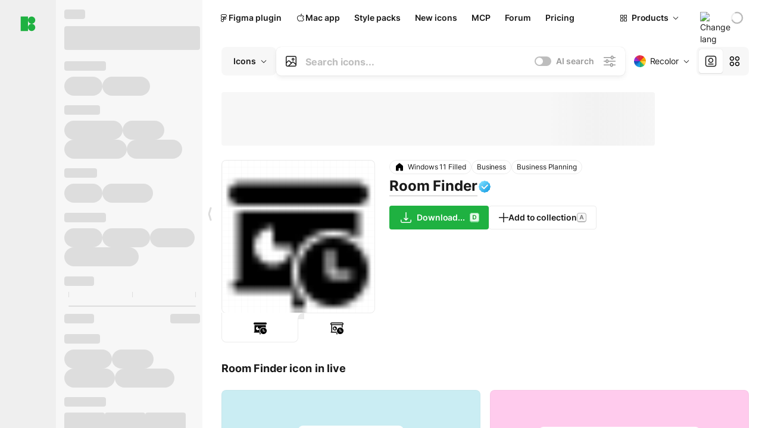

--- FILE ---
content_type: text/html;charset=utf-8
request_url: https://icons8.com/icon/aaYfFlH7thpZ/room-finder
body_size: 470154
content:
<!DOCTYPE html><html  lang="en"><head><meta charset="utf-8">
<meta name="viewport" content="width=device-width, initial-scale=1">
<script type="importmap">{"imports":{"#entry":"https://maxst.icons8.com/_nuxt/icon/C-hAPr6O.js"}}</script>
<title>Room Finder icon in Windows 11 Filled Style</title>
<link rel="preconnect" href="https://maxst.icons8.com">
<link rel="preconnect" href="https://goodies.icons8.com">
<style>/*! normalize.css v8.0.1 | MIT License | github.com/necolas/normalize.css */html{line-height:1.15;-webkit-text-size-adjust:100%}body{margin:0}main{display:block}h1{font-size:2em;margin:.67em 0}hr{box-sizing:initial;height:0;overflow:visible}pre{font-family:monospace,monospace;font-size:1em}a{background-color:initial}abbr[title]{border-bottom:none;text-decoration:underline;-webkit-text-decoration:underline dotted;text-decoration:underline dotted}b,strong{font-weight:bolder}code,kbd,samp{font-family:monospace,monospace;font-size:1em}small{font-size:80%}sub,sup{font-size:75%;line-height:0;position:relative;vertical-align:initial}sub{bottom:-.25em}sup{top:-.5em}img{border-style:none}button,input,optgroup,select,textarea{font-family:inherit;font-size:100%;line-height:1.15;margin:0}button,input{overflow:visible}button,select{text-transform:none}[type=button],[type=reset],[type=submit],button{-webkit-appearance:button}[type=button]::-moz-focus-inner,[type=reset]::-moz-focus-inner,[type=submit]::-moz-focus-inner,button::-moz-focus-inner{border-style:none;padding:0}[type=button]:-moz-focusring,[type=reset]:-moz-focusring,[type=submit]:-moz-focusring,button:-moz-focusring{outline:1px dotted ButtonText}fieldset{padding:.35em .75em .625em}legend{box-sizing:border-box;color:inherit;display:table;max-width:100%;padding:0;white-space:normal}progress{vertical-align:initial}textarea{overflow:auto}[type=checkbox],[type=radio]{box-sizing:border-box;padding:0}[type=number]::-webkit-inner-spin-button,[type=number]::-webkit-outer-spin-button{height:auto}[type=search]{-webkit-appearance:textfield;outline-offset:-2px}[type=search]::-webkit-search-decoration{-webkit-appearance:none}::-webkit-file-upload-button{-webkit-appearance:button;font:inherit}details{display:block}summary{display:list-item}[hidden],template{display:none}</style>
<style>:root{--c-white:#fff;--c-transparent-black_100:#00000008;--c-transparent-black_200:#00000014;--c-transparent-black_300:#00000026;--c-transparent-black_400:#00000042;--c-transparent-black_500:#0006;--c-transparent-black_600:#0000008c;--c-transparent-black_700:#000000b3;--c-transparent-black_800:#000c;--c-transparent-black_900:#000000e6;--c-black_100:#f7f7f7;--c-black_200:#ebebeb;--c-black_300:#d9d9d9;--c-black_400:#bdbdbd;--c-black_500:#999;--c-black_600:#737373;--c-black_700:#4d4d4d;--c-black_800:#333;--c-black_900:#1a1a1a;--c-green_100:#e7f9eb;--c-green_200:#c3efcd;--c-green_300:#88dd9f;--c-green_400:#47d16c;--c-green_500:#1fb141;--c-green_600:#189a2e;--c-green_700:#0d731e;--c-green_800:#085e16;--c-green_900:#04490f;--c-red_100:#ffe3e3;--c-red_200:#ffbdbd;--c-red_300:#ff9b9b;--c-red_400:#f86a6a;--c-red_500:#ef4e4e;--c-red_600:#e12d39;--c-red_700:#cf1124;--c-red_800:#ab091e;--c-red_900:#8a041a;--c-yellow_100:#fffbea;--c-yellow_200:#fff3c4;--c-yellow_300:#fce588;--c-yellow_400:#fadb5f;--c-yellow_500:#f7c948;--c-yellow_600:#f0b429;--c-yellow_700:#de911d;--c-yellow_800:#cb6e17;--c-yellow_900:#b44d12;--c-blue_100:#e6f6ff;--c-blue_200:#bae3ff;--c-blue_300:#7cc4fa;--c-blue_400:#47a3f3;--c-blue_500:#2186eb;--c-blue_600:#0967d2;--c-blue_700:#0552b5;--c-blue_800:#03449e;--c-blue_900:#01337d;--c-body:var(--c-white);--c-text:var(--c-black_900);--spacer-2xs:.25rem;--spacer-xs:.5rem;--spacer-sm:1rem;--spacer-base:1.5rem;--spacer-lg:2rem;--spacer-xl:2.5rem;--spacer-2xl:5rem;--spacer-3xl:10rem;--font-family-primary:"Roboto",serif;--font-family-secondary:"Raleway",sans-serif;--font-family-legacy:"Inter",sans-serif;--font-light:300;--font-normal:400;--font-medium:500;--font-semibold:600;--font-bold:700;--font-extra-bold:800;--font-extra-extra-bold:900;--font-2xs:.625rem;--font-xs:.75rem;--font-sm:.875rem;--font-base:1rem;--font-lg:1.125rem;--font-xl:1.5rem;--h1-font-size:2rem;--h2-font-size:1.5rem;--h3-font-size:1rem;--h4-font-size:.875rem;--h5-font-size:.75rem;--h6-font-size:.75rem;--p-line-height:24px;--ui-14-line-height:20px;--h1-line-height:40px;--h2-line-height:32px;--h3-line-height:24px;--h4-line-height:20px}@media (min-width:1024px){:root{--h1-font-size:2.5rem;--h2-font-size:1.5rem;--h3-font-size:1.125rem;--h4-font-size:.875rem;--h1-line-height:48px}}</style>
<style>:root{--c-white:#fff;--c-transparent-black_100:#00000008;--c-transparent-black_200:#00000014;--c-transparent-black_300:#00000026;--c-transparent-black_400:#00000042;--c-transparent-black_500:#0006;--c-transparent-black_600:#0000008c;--c-transparent-black_700:#000000b3;--c-transparent-black_800:#000c;--c-transparent-black_900:#000000e6;--c-black_100:#f7f7f7;--c-black_200:#ebebeb;--c-black_300:#d9d9d9;--c-black_400:#bdbdbd;--c-black_500:#999;--c-black_600:#737373;--c-black_700:#4d4d4d;--c-black_800:#333;--c-black_900:#1a1a1a;--c-green_100:#e7f9eb;--c-green_200:#c3efcd;--c-green_300:#88dd9f;--c-green_400:#47d16c;--c-green_500:#1fb141;--c-green_600:#189a2e;--c-green_700:#0d731e;--c-green_800:#085e16;--c-green_900:#04490f;--c-red_100:#ffe3e3;--c-red_200:#ffbdbd;--c-red_300:#ff9b9b;--c-red_400:#f86a6a;--c-red_500:#ef4e4e;--c-red_600:#e12d39;--c-red_700:#cf1124;--c-red_800:#ab091e;--c-red_900:#8a041a;--c-yellow_100:#fffbea;--c-yellow_200:#fff3c4;--c-yellow_300:#fce588;--c-yellow_400:#fadb5f;--c-yellow_500:#f7c948;--c-yellow_600:#f0b429;--c-yellow_700:#de911d;--c-yellow_800:#cb6e17;--c-yellow_900:#b44d12;--c-blue_100:#e6f6ff;--c-blue_200:#bae3ff;--c-blue_300:#7cc4fa;--c-blue_400:#47a3f3;--c-blue_500:#2186eb;--c-blue_600:#0967d2;--c-blue_700:#0552b5;--c-blue_800:#03449e;--c-blue_900:#01337d;--c-body:var(--c-white);--c-text:var(--c-black_900);--spacer-2xs:.25rem;--spacer-xs:.5rem;--spacer-sm:1rem;--spacer-base:1.5rem;--spacer-lg:2rem;--spacer-xl:2.5rem;--spacer-2xl:5rem;--spacer-3xl:10rem;--font-family-primary:Inter,apple-system,BlinkMacSystemFont,Helvetica Neue,Segoe UI,Fira Sans,Roboto,Oxygen,Ubuntu,Droid Sans,Arial,sans-serif;--font-family-secondary:Inter,apple-system,BlinkMacSystemFont,Helvetica Neue,Segoe UI,Fira Sans,Roboto,Oxygen,Ubuntu,Droid Sans,Arial,sans-serif;--font-light:300;--font-normal:400;--font-medium:500;--font-semibold:600;--font-bold:700;--font-extra-bold:800;--font-extra-extra-bold:900;--font-2xs:.625rem;--font-xs:.75rem;--font-sm:.875rem;--font-base:1rem;--font-lg:1.125rem;--font-xl:1.5rem;--h1-font-size:2rem;--h2-font-size:1.5rem;--h3-font-size:1rem;--h4-font-size:.875rem;--h5-font-size:.75rem;--h6-font-size:.75rem;--h1-line-height:40px;--h2-line-height:32px;--h3-line-height:24px;--h4-line-height:20px;--p-line-height:24px;--ui-14-line-height:20px;--font-h1:var(--font-h1-weight,900) var(--font-h1-size,2rem)/var(--font-h1-line-height,40px) var(--font-h1-family,var(--font-family-primary));--font-h2:var(--font-h2-weight,700) var(--font-h2-size,1.5rem)/var(--font-h2-line-height,32px) var(--font-h2-family,var(--font-family-primary));--font-h3:var(--font-h3-weight,700) var(--font-h3-size,1rem)/var(--font-h3-line-height,24px) var(--font-h3-family,var(--font-family-primary));--font-h4:var(--font-h4-weight,700) var(--font-h4-size,.875rem)/var(--font-h4-line-height,20px) var(--font-h4-family,var(--font-family-primary));--font-p:var(--font-p-weight,400) var(--font-p-size,var(--font-base))/var(--font-p-line-height,var(--p-line-height)) var(--font-p-family,var(--font-family-primary));--font-ui-14-regular:var(--font-ui-14-regular-weight,400) var(--font-ui-14-regular-size,var(--font-sm))/var(--font-ui-14-regular-line-height,var(--ui-14-line-height)) var(--font-ui-14-regular-family,var(--font-family-primary));--font-ui-14-semibold:var(--font-ui-14-semibold-weight,600) var(--font-ui-14-semibold-size,var(--font-sm))/var(--font-ui-14-semibold-line-height,var(--ui-14-line-height)) var(--font-ui-14-semibold-family,var(--font-family-primary));--font-ui-12-regular:var(--font-ui-12-regular-weight,400) var(--font-ui-12-regular-size,var(--font-xs))/var(--font-ui-12-regular-line-height,var(--ui-12-line-height)) var(--font-ui-12-regular-family,var(--font-family-primary));--font-ui-12-semibold:var(--font-ui-12-semibold-weight,600) var(--font-ui-12-semibold-size,var(--font-xs))/var(--font-ui-12-semibold-line-height,var(--ui-12-line-height)) var(--font-ui-12-semibold-family,var(--font-family-primary));--font-h1-marketing:var(--font-h1-marketing-weight,900) var(--font-h1-marketing-size,3.5rem)/var(--font-h1-marketing-line-height,4rem) var(--font-h1-marketing-family,var(--font-family-primary));--font-h2-marketing:var(--font-h2-marketing-weight,900) var(--font-h2-marketing-size,2rem)/var(--font-h2-marketing-line-height,2.5rem) var(--font-h2-marketing-family,var(--font-family-primary));--font-h3-marketing:var(--font-h3-marketing-weight,700) var(--font-h3-marketing-size,1.5rem)/var(--font-h3-marketing-line-height,2rem) var(--font-h3-marketing-family,var(--font-family-primary));--font-marketing-paragraph-24:var(--font-marketing-paragraph-24-weight,500) var(--font-marketing-paragraph-24-size,1.5rem)/var(--font-marketing-paragraph-24-line-height,2.125rem) var(--font-marketing-paragraph-24-family,var(--font-family-primary));--font-marketing-paragraph-20:var(--font-marketing-paragraph-20-weight,500) var(--font-marketing-paragraph-20-size,1.25rem)/var(--font-marketing-paragraph-20-line-height,1.75rem) var(--font-marketing-paragraph-20-family,var(--font-family-primary));--font-marketing-ui18-bold:var(--font-marketing-ui18-bold-weight,700) var(--font-marketing-ui18-bold-size,1.125rem)/var(--font-marketing-ui18-bold-line-height,1.5rem) var(--font-marketing-ui18-bold-family,var(--font-family-primary))}@media (min-width:1024px){:root{--h1-font-size:2.5rem;--h2-font-size:1.5rem;--h3-font-size:1.125rem;--h4-font-size:.875rem;--font-h1-size:2.5rem;--font-h2-size:1.5rem;--font-h3-size:1.125rem;--font-h4-size:.875rem;--h1-line-height:48px;--font-h1-line-height:48px}}@font-face{font-display:swap;font-family:Inter;font-style:normal;font-weight:100 900;src:url(https://goodies.icons8.com/web/common/fonts/Inter-Variable.woff2) format("woff2-variations"),url(https://goodies.icons8.com/web/common/fonts/Inter-Variable.woff) format("woff-variations"),url(https://goodies.icons8.com/web/common/fonts/Inter-Variable.ttf) format("truetype-variations")}*{font-family:Inter,apple-system,BlinkMacSystemFont,Helvetica Neue,Segoe UI,Fira Sans,Roboto,Oxygen,Ubuntu,Droid Sans,Arial,sans-serif}.center{align-items:center;display:flex;justify-content:center}@media (min-width:1024px){.mobile-only{display:none!important}}@media (max-width:1023px){.desktop-only{display:none!important}}</style>
<style>:root{--height-scroll-wrap:100%;--scroll-width:8px;--scroll-color-thumb-default:#00000026;--scroll-color-thumb-hover:#00000042;--scroll-color-thumb-active:#0006;--scroll-color-track-default:#0000;--scroll-color-track-hover:#0000;--scroll-color-track-active:#0000;--scroll-border-radius-thumb:4px;--scroll-border-radius-track:4px;--scroll-auto-hide:visible}.i8-scroll{height:var(--height-scroll-wrap);overflow:auto}.i8-scroll::-webkit-scrollbar{width:calc(var(--scroll-width) + 2px)}.i8-scroll::-webkit-scrollbar-thumb,.i8-scroll::-webkit-scrollbar-track{visibility:var(--scroll-auto-hide)}.i8-scroll:hover::-webkit-scrollbar-thumb,.i8-scroll:hover::-webkit-scrollbar-track{visibility:visible}.i8-scroll::-webkit-scrollbar-thumb{background-clip:padding-box;background-color:var(--scroll-color-thumb-default);border:2px solid #0000;border-radius:var(--scroll-border-radius-thumb)}.i8-scroll::-webkit-scrollbar-thumb:hover{background-color:var(--scroll-color-thumb-hover)}.i8-scroll::-webkit-scrollbar-thumb:active{background-color:var(--scroll-color-thumb-active)}.i8-scroll::-webkit-scrollbar-track{background-color:var(--scroll-color-track-default);border-radius:var(--scroll-border-radius-track)}.i8-scroll::-webkit-scrollbar-track:hover{background-color:var(--scroll-color-track-hover)}.i8-scroll::-webkit-scrollbar-track:active{background-color:var(--scroll-color-track-active)}@supports (not selector(::-webkit-scrollbar)){.i8-scroll{scrollbar-color:var(--scroll-color-thumb-default) var(--scroll-color-track-default);scrollbar-width:var(--scroll-width)}}</style>
<style>.i8-header{--i8-header-elements-gap:.75rem;--i8-header-color:var(--i8-header-custom-color,#1a1a1a);--i8-header-content-padding:1.25rem;--i8-header-control-radius:4px;--i8-header-height:60px;--i8header-control-hover-background:#0000000a;--dropdown-toggle-pseudo-background-color:var(--i8-header-color);color:var(--i8-header-color);position:relative;z-index:500}.i8-header.has-dropdown,.i8-header.mobile-open{background:#fff}.i8-header__content{align-items:center;display:flex;gap:var(--i8-header-elements-gap);justify-content:space-between;max-height:3.75rem;padding:var(--i8-header-content-padding)}.i8-header__links{flex-grow:1;margin-left:.5rem}.i8-header__controls{display:flex;margin-left:auto}.i8-header__products-trigger{display:none;--dropdown-display:none;margin-left:auto;margin-right:-.5rem}.i8-header__language{margin-left:20px;--dropdown-height:1.25rem}.i8-header__login{display:none!important;margin-left:20px}.i8-header__burger{align-self:center;display:block;margin-left:16px}.i8-header__mobile-nav{display:none}.i8-header .i8-header-logo,.i8-header__right-info{align-items:center;display:flex}.i8-header .i8-header-logo{color:var(--i8-header-color);font-size:12px;font-weight:800;line-height:1;text-decoration:none;text-transform:uppercase}.i8-header .i8-header-logo .icon{display:block;height:18px;width:18px}.i8-header .i8-header-logo svg{display:block;height:100%;width:100%;fill:var(--i8-header-logo-fill,#1fb141)}.i8-header .i8-header-logo .text{margin-left:10px;text-transform:uppercase}.i8-header .i8-header-nav{align-items:normal;overflow:hidden}.i8-header .i8-header-nav--has-active-dropdown{overflow:visible}.i8-header .i8-header-nav{--i8-header-navlink-color:var(--i8-header-link-color,var(--i8-header-color))}.i8-header .i8-header-nav__link{align-items:center;border-radius:var(--i8-header-control-radius);color:var(--i8-header-navlink-color);display:flex;font:var(--font-ui-14-regular);font-weight:600;gap:4px;padding:0 .75rem;text-decoration:none;transition:background-color .1s ease;white-space:nowrap}.i8-header .i8-header-nav__link:hover{background-color:var(--i8header-control-hover-background)}.i8-header .i8-header-nav__link.is-pricing{margin-left:auto}.i8-header .i8-header-nav__link.is-overflow{opacity:0;pointer-events:none;position:absolute}.i8-header .i8-header-nav__link.is-hidden{display:none}.i8-header .i8-header-nav__link--more{font-weight:400;height:28px;padding:0 8px}.i8-header .i8-header-nav__more{--dropdown-content-width:fit-content}.i8-header .i8-header-nav__more.is-transparent{opacity:0}.i8-header .i8-header-nav__more .i8-dropdown__wrap{position:static}.i8-header .i8-header-nav__more .i8-dropdown__content{min-width:140px;transform:translate(-40px)}.i8-header .i8-header-nav__more .i8-dropdown__label{font-size:14px;font-weight:600;line-height:1}.i8-header .i8-header-nav__dropdown.is-overflow{opacity:0;pointer-events:none;position:absolute}.i8-header .i8-navigation{display:none}@media screen and (min-width:1024px){.i8-header .i8-navigation{display:flex}}.i8-header .i8-flag{height:var(--flag-size,16px);width:var(--flag-size,16px)}.i8-header .i8-header-products__label{font:var(--font-ui-14-regular);font-weight:600}.i8-header .i8-header-products__icon{--icon-size:11px;margin-right:.5rem}.i8-header .i8-header-products :deep(.i8-dropdown__content){background:var(--c-black_100)}.i8-header .i8-header-products__content{overflow-x:hidden;width:100%}.i8-header .i8-header-products__tab-controls{border-bottom:1px solid var(--c-transparent-black_200);display:flex;justify-content:center;margin:0 calc(50% - 50vw + .5px);padding:.875rem 0}.i8-header .i8-header-products__tab-control{--button-font-weight:400;text-decoration:none}.i8-header .i8-nav-dropdown-simple{--dropdown-font-weight:var(--font-semibold);--dropdown-content-width:224px;--dropdown-content-padding:8px}.i8-header .i8-nav-dropdown-simple__link{color:var(--i8header-color-dropdown);text-decoration:none}.i8-header .i8-nav-dropdown-simple__badge{margin-left:6px}.i8-header .i8-nav-dropdown-simple__separator{background-color:var(--c-transparent-black_200);height:1px;margin:8px}.i8-header .i8-nav-dropdown{--dropdown-content-maxheight:auto;--dropdown-content-margin:0;--dropdown-background-active:#0000}.i8-header .language-select{--dropdown-content-left:50%;--dropdown-content-transform:translate(-50%)}.i8-header .i8-menu-language{position:relative}.i8-header .i8-menu-language .languages{background:#fff;border:1px solid #f7f7f7;border-radius:4px;box-shadow:0 0 1px #6060604f,0 12px 24px -6px #60606026;padding:12px 8px;width:144px}.i8-header .i8-menu-language .languages.has-flags{width:160px}.i8-header .i8-menu-language .language-target{align-items:center;cursor:pointer;display:flex;outline:0}.i8-header .i8-menu-language .language-target img{display:inline-block;height:20px;vertical-align:middle;width:20px}.i8-header .i8-menu-language .language{align-items:center;border-radius:4px;color:#1a1a1a;display:flex;font-size:14px;font-weight:400;letter-spacing:-.006em;line-height:20px;padding:4px 8px;text-decoration:none;transition:background .1s ease}.i8-header .i8-menu-language .language:hover{background:#00000008}.i8-header .i8-menu-language .language.is-active{font-weight:600}.i8-header .i8-menu-language .language img{display:block;flex-shrink:0;height:16px;margin-right:8px;width:16px}.i8-header .i8-menu-language .language .icon-check{display:block;height:16px;margin-left:auto;width:16px}.i8-header .i8-language-select{--dropdown-item-font:var(--font-ui-14-regular);--dropdown-content-width:auto;--dropdown-content-maxheight:auto}.i8-header .option-flag{margin-right:8px}.i8-header .checkmark{margin-left:20px}.i8-header .current-flag{--flag-size:20px}.i8-header .dropdown-container{margin:auto;width:100%}.i8-header .i8-nav-dropdown.i8-dropdown .i8-dropdown__wrap{display:flex;flex-direction:column;position:static}.i8-header .i8-nav-dropdown.i8-dropdown .i8-dropdown__label{align-items:center;border-radius:var(--i8-header-control-radius);color:var(--i8-header-navlink-color);display:flex;flex-grow:1;font-size:14px;font-weight:600;height:auto;line-height:1;padding:0 12px;transition:background-color .1s ease}.i8-header .i8-nav-dropdown.i8-dropdown .i8-dropdown__label.i8-dropdown__label--is-open,.i8-header .i8-nav-dropdown.i8-dropdown .i8-dropdown__label:hover{background-color:var(--i8header-control-hover-background)}.i8-header .i8-nav-dropdown.i8-dropdown .i8-dropdown__icon path{stroke:var(--i8-header-navlink-color)}.i8-header .i8-nav-dropdown.i8-dropdown .i8-dropdown__content{border-radius:0;bottom:auto;box-shadow:0 0 1px #6060604f,0 12px 24px -6px #60606026;font-size:14px;left:0;line-height:20px;padding:0;right:0;top:var(--i8-header-height);width:100%}.i8-header .i8-nav-dropdown.i8-dropdown .i8-dropdown__text{align-items:center;display:flex}.i8-header .i8-header-products__tab-control--active{--button-background:var(--c-transparent-black_200);--button-font-weight:600}.i8-header .i8-header-login{min-width:32px}@media screen and (max-width:1024px){.i8-header .i8-header-login{margin-bottom:16px;max-width:none}}.i8-header .user{align-items:center;display:flex}@media (max-width:1023px){.i8-header .user{border:1px solid var(--c-transparent-black_200);border-radius:.25rem;justify-content:center;padding:.5rem}}.i8-header .user-loading{align-self:center;display:block;margin:unset!important}.i8-header .username{color:var(--i8-header-color);font-size:14px;font-weight:600;margin-left:8px;overflow:hidden;text-decoration:none;text-overflow:ellipsis;white-space:nowrap}@media screen and (min-width:1024px){.i8-header .username{display:none}}.i8-header .userpic{flex-shrink:0}.i8-header .login-button{background-color:var(--i8-login-background,#fff);border:1px solid var(--i8-login-border-color,#00000014);border-radius:var(--i8-header-control-radius);color:var(--i8-header-color);cursor:pointer;display:block;font-size:14px;font-weight:600;padding:10px 15px;transition:background-color .1s ease;white-space:nowrap;width:100%}.i8-header .login-button:hover{background-color:var(--i8-login-background-hover,#00000008)}@media screen and (min-width:1024px){.i8-header .login-button{padding:6px 15px;width:auto}.i8-header .i8-header{--i8-header-elements-gap:1.75rem;--i8-header-content-padding:.875rem 1.5rem}.i8-header .i8-header__products-trigger{display:block;--dropdown-display:block}.i8-header .i8-header__language{--dropdown-height:2rem}.i8-header .i8-header__login{display:flex!important}.i8-header .i8-header__burger{display:none}}@media screen and (max-width:1024px){.i8-header .i8-header__mobile-nav.is-open{display:block}}.i8-header .visually-hidden{height:1px;margin:-1px;overflow:hidden;position:absolute;width:1px;clip:rect(0 0 0 0);border:0;white-space:nowrap}@keyframes spin{0%{transform:rotate(0)}to{transform:rotate(1turn)}}.i8-header .i8-loader{animation:spin 1s linear infinite;border-radius:50%;margin:auto}</style>
<style>.i8-user-pic{position:relative}.i8-user-pic__trigger{align-items:center;border:none;border-radius:100%;color:#fff;cursor:pointer;display:flex;font-size:15px;font-weight:600;height:1.5rem;justify-content:center;line-height:15px;text-decoration:none;text-transform:uppercase;width:1.5rem}@media screen and (min-width:1024px){.i8-user-pic__trigger{height:2rem;width:2rem}}.i8-user-pic__popup{background-color:var(--c-white);border:1px solid var(--c-transparent-black_200);border-radius:8px;box-shadow:0 12px 24px -6px #60606026;display:none;flex-direction:column;padding:8px;position:absolute;right:0;top:calc(100% + 8px)}.is-opened .i8-user-pic__popup{display:flex}.i8-user-pic__logout,.i8-user-pic__profile{background-color:initial;border:none;border-radius:4px;color:inherit;cursor:pointer;font-size:14px;line-height:20px;min-width:104px;padding:4px 8px;text-align:left;text-decoration:none;transition:.2s}.i8-user-pic__logout:hover,.i8-user-pic__profile:hover{background-color:var(--c-transparent-black_100)}</style>
<style>@keyframes spin{0%{transform:rotate(0)}to{transform:rotate(1turn)}}.header-cache-wrap{display:flex;width:100%}[data-os=windows] .app-icons-menu .i8-header-nav a[href*=macos-pichon]{display:none}[data-os=windows] .app-icons-menu .i8-header-nav a[href*=windows-pichon]{display:flex}.app-icons-menu .i8-header-nav a[href*=windows-pichon]{display:none}.app-icons-menu{--i8-mobile-nav-padding:24px 20px 106px;-webkit-backdrop-filter:blur(16px);backdrop-filter:blur(16px);background:#ffffffe0;pointer-events:auto;width:100%;z-index:11}@media (max-width:979px){.app-icons-menu{border:1px solid #00000014}}@media (max-width:1520px){.app-icons-menu :deep(.i8-nav-dropdown-content .card){width:100%}}.app-icons-menu :deep(.i8-dropdown__content){background:var(--c-white)}.i8-mobile-nav{max-height:calc(100vh - var(--i8-header-height, 60px));overflow-y:auto}.mob-navs{border-bottom:1px solid var(--c-transparent-black_200);font-size:var(--font-sm);margin-bottom:1rem;padding-bottom:1.5rem}.mob-navs>a{color:var(--c-text);display:block;font-weight:700}.mob-navs>a:not(:first-child){margin-top:1rem}.submenu{background:var(--c-white);height:100%;height:100vh;left:0;overflow:hidden;position:fixed;top:0;transform:translate(100%);transition:all .2s;width:100%;z-index:21}.submenu--active{transform:translate(0)}.submenu-head{align-items:center;display:flex;justify-content:space-between;padding:18px 20px}.arrow-back{display:block;height:24px;width:24px}.category{font-size:var(--font-sm);font-weight:var(--font-semibold);letter-spacing:-.006em;line-height:20px}.close-cross{display:block;height:24px;width:24px}#filter .list{max-height:calc(100vh - 60px)}#filter .list .list-item{color:var(--c-transparent-black_900);font-size:var(--font-sm);font-weight:var(--font-normal);padding:0 12px}#filter .list .list-item:last-child{margin-bottom:5px}.i8-header-logo .icon{height:20px;width:20px}</style>
<style>:root{--c-icon-bg:#373636}@keyframes spin{0%{transform:rotate(0)}to{transform:rotate(1turn)}}h1,h2,h3,h4,h5,h6{font-family:inherit}h1,h2{color:#000;font-size:42px;font-weight:700;margin:1rem 0;text-align:center}@media (max-width:800px){h1,h2{font-size:32px}}h3{font-size:28px}h5,h6{font-family:400px;font-size:15px;letter-spacing:2px;text-align:center;text-transform:uppercase}h6{letter-spacing:4px;margin:2rem 0}p{margin:12px 0}b,strong{font-weight:500}code,pre{font-family:Monaco,monospace;font-size:14px}input,select,textarea{border:1px solid #d8d8d8;outline:none;transition:all .3s ease}input,select{border-radius:6px;height:32px;line-height:32px;padding:0 .5rem}input:focus,select:focus{border-color:#5ca3fd}textarea{border-radius:3px;line-height:24px;width:100%}.hotkey-animation{animation:highlight .5s ease-in-out}@keyframes highlight{0%{background-color:#00000014}to{background-color:inherit}}@keyframes shimmerAnimation{0%{background-position:-468px 0}to{background-position:468px 0}}.v-enter-active,.v-leave-active{transition:opacity .4s ease}.v-enter-from,.v-leave-to{opacity:0}.ca-image{height:256px;offset-anchor:left top;offset-distance:0;offset-rotate:0deg;position:fixed;width:256px;z-index:100}.ca-image--animate{animation-fill-mode:forwards;animation-name:ca-offset;animation-timing-function:cubic-bezier(.3,0,1,1.1)}.ca-badge{background:var(--c-red_500);border-radius:22px;height:22px;opacity:0;position:fixed;width:22px;z-index:101}.ca-badge:before{align-items:center;color:var(--c-white);content:"+1";display:flex;font-size:var(--font-xs);inset:0;justify-content:center;position:absolute}.ca-badge--animate{animation-fill-mode:forwards;animation-name:ca-pulse;animation-timing-function:ease}@keyframes ca-offset{0%{offset-distance:0;transform:scale(1)}15%{transform:scale(.95)}30%{offset-distance:0;transform:scale(1.1)}90%{opacity:1}to{offset-distance:100%;opacity:0;transform:scale(.1)}}@keyframes ca-pulse{0%{opacity:1;transform:scale(.1)}15%{transform:scale(1.25)}20%{transform:scale(1)}30%{opacity:1;transform:translateY(0)}to{opacity:0;transform:translateY(-40px)}}:root{--actual-scrollbar-width:10px}@supports not selector(::-webkit-scrollbar){:root{--actual-scrollbar-width:0px}}*,:after,:before{box-sizing:border-box}:focus{outline:none}a{color:#28b351;cursor:pointer;transition:border .3s ease}a,a:hover{text-decoration:none}body{color:#000;flex-direction:column;font-size:16px;height:100%;line-height:1.5;margin:0;padding:0}div.crisp-client .crisp-1rjpbb7[data-full-view=false][data-position-reverse=false] .crisp-1rf4xdh .crisp-ewasyx,div.crisp-client .crisp-1rjpbb7[data-full-view=false][data-position-reverse=false] .crisp-1rf4xdh .crisp-kquevr{margin-right:0!important;right:20px!important}body.mobile-filter-active .crisp{position:relative;z-index:-1}.tooltip-hotkey{text-align:center}.tooltip-hotkey img{position:relative;top:2px}</style>
<style>@keyframes spin-cc8054b7{0%{transform:rotate(0)}to{transform:rotate(1turn)}}.overlay[data-v-cc8054b7]{background:#00000059;height:100vh;left:0;opacity:1;position:fixed;top:0;width:100%;z-index:999}.app-modal-container[data-v-cc8054b7]{font-size:1rem;left:50%;max-height:95%;max-width:95%;min-width:18rem;position:absolute;text-align:left;top:50%;transform:translate(-50%,-50%)}.app-modal-container.is-scrollable[data-v-cc8054b7]{border-radius:8px;overflow-y:auto}.app-modal[data-v-cc8054b7]{background:#fff;border-radius:8px;box-shadow:0 20px 60px -2px #1b213a66;padding:2rem}.app-modal.is-big[data-v-cc8054b7]{padding:32px 40px 44px}.app-modal.is-no-bottom-padding[data-v-cc8054b7]{padding-bottom:0}.app-modal.is-center[data-v-cc8054b7]{text-align:center}.app-modal.is-center>.app-icon[data-v-cc8054b7]{margin:0 auto}.app-modal[data-v-cc8054b7] .title{color:#000;line-height:40px;margin:0 0 .5rem}.app-modal[data-v-cc8054b7] .description{font-size:18px;line-height:26px;margin-bottom:24px}.close[data-v-cc8054b7]{cursor:pointer;height:13.75px;position:absolute;right:28px;text-align:center;top:24px;width:13.75px}.close[data-v-cc8054b7]>svg{fill:#979494;transition:all .3s ease}.close[data-v-cc8054b7]>svg:hover{fill:#000!important}.close.is-outside[data-v-cc8054b7]{bottom:100%;color:#444;font-size:34px;font-weight:300;right:0;top:auto}.close.is-outside[data-v-cc8054b7]:hover{background-color:#0000000d}@media (min-width:500px){.close.is-bold[data-v-cc8054b7]{align-items:center;background:#fff;border-radius:50%;display:flex;height:44px;justify-content:center;right:-68px;top:0;width:44px}.close.is-bold[data-v-cc8054b7] svg{max-height:12px;max-width:12px}}.app-modal-enter-active[data-v-cc8054b7],.app-modal-leave-active[data-v-cc8054b7]{transition:all .2s}.app-modal-enter[data-v-cc8054b7],.app-modal-leave-active[data-v-cc8054b7]{opacity:0}.login-modal.app-modal[data-v-cc8054b7]{padding:0}</style>
<style>.app-popup{align-items:stretch;display:flex;position:relative}.app-popup .app-menu-button .app-popup-content{top:40px}.app-popup .app-popup-toggle{align-items:stretch;cursor:pointer;display:flex;position:relative}.app-popup .app-popup-arrow{height:11px;margin-top:-1px;position:absolute;right:8px;top:43%;width:6px}.app-popup .app-popup-arrow svg{height:100%;width:100%;fill:currentColor;vertical-align:top}.app-popup .app-popup-content{background:#fff;border-radius:6px;box-shadow:0 4px 24px -4px #0000004d;color:#000;left:0;margin-top:2px;overflow:hidden;position:absolute;top:100%;z-index:4}.app-popup .app-popup-content.is-dark{background:#242424;box-shadow:0 4px 16px -4px #0000004d;color:#fff}.app-popup .app-popup-content.is-center{left:50%;top:50%;transform:translate(-50%,-52%) scale(1)}.app-popup .app-popup-content.is-custom-collection{inset:auto 0 0 auto}.app-popup .app-popup-content.is-top{bottom:100%;left:0;margin-bottom:2px;margin-top:0;top:auto}.app-popup .app-popup-content.is-top-center{bottom:100%;left:50%;margin-bottom:2px;margin-top:0;top:auto;transform:translate(-50%) scale(1)}.app-popup .app-popup-content.is-bottom-center{bottom:auto;left:50%;margin-bottom:0;margin-top:2px;top:100%;transform:translate(-50%) scale(1)}.app-popup .app-popup-content .is-bottom-left-projects,.app-popup .app-popup-content.is-bottom-left{inset:100% auto auto 0;margin-bottom:0;margin-top:2px}.app-popup .app-popup-content.is-bottom-left-projects{z-index:5}.app-popup .app-popup-content.is-bottom-right,.app-popup .app-popup-content.is-bottom-right-menu{inset:100% -35px auto auto;margin-bottom:0;margin-top:2px}@media (max-width:900px){.app-popup .app-popup-content.is-bottom-right-menu{width:580px}}@media (max-width:800px){.app-popup .app-popup-content.is-bottom-right-menu{border-radius:0;box-shadow:none;height:calc(100vh - 56px);inset:35px -19px auto auto;margin-bottom:0;margin-top:2px;width:375px}}.app-popup .app-popup-content.is-top-middle{bottom:-110%;left:0;margin-bottom:2px;margin-top:0;top:auto}.app-popup .app-popup-content.is-effects{inset:100% -7px auto auto;margin-bottom:0;margin-top:2px}.app-popup-enter-active,.app-popup-leave-active{transition:all .3s ease-in-out}.app-popup-enter,.app-popup-leave-to{opacity:0;transform:translateY(-16px) scale(.97)}.app-popup-enter.is-bottom-left,.app-popup-enter.is-bottom-right,.app-popup-leave-to.is-bottom-left,.app-popup-leave-to.is-bottom-right{transform:translateY(-10px) scale(.97)}</style>
<style>@keyframes spin{0%{transform:rotate(0)}to{transform:rotate(1turn)}}body{color:#000;font-size:16px;line-height:1.5;margin:0;padding:0}*,:after,:before{box-sizing:border-box}:focus{outline:none}</style>
<style>.i8-icon{background:#0000;box-sizing:border-box;display:flex;height:var(--icon-height,var(--icon-size,1rem));position:var(--icon-position,relative);width:var(--icon-width,var(--icon-size,1rem));fill:var(--icon-color,var(--c-black_900))}.i8-icon img,.i8-icon svg{height:inherit;width:inherit}</style>
<style>.i8-loader__circular{animation:var(--loader-curcular-animation,rotate 2s linear infinite);transform-origin:var(--loader-curcular-transofrm-origin,center center)}.i8-loader__path{stroke-dasharray:var(--loader-path-stroke-dasharray,1,200);stroke-dashoffset:var(--loader-path-stroke-dashoffset,0);animation:var(--loader-path-animation,dash 1.5s ease-in-out infinite,6s ease-in-out infinite);stroke-linecap:var(--loader-path-stroke-linecap,square)}@keyframes rotate{to{transform:rotate(1turn)}}@keyframes dash{0%{stroke-dasharray:1,200;stroke-dashoffset:0}50%{stroke-dasharray:89,200;stroke-dashoffset:-35px}to{stroke-dasharray:89,200;stroke-dashoffset:-104px}}</style>
<style>.i8-dropdown-item[data-v-07254b40]{align-items:var(--dropdown-item-align-items,center);border-radius:var(--dropdown-item-border-radius,4px);color:var(--dropdown-item-color,var(--c-black_900));cursor:var(--dropdown-item-cursor,pointer);display:var(--dropdown-item-display,flex);font:var(--dropdown-item-font,var(--dropdown-item-font-weight,normal) var(--dropdown-item-font-size,var(--dropdown-item-font-size,14px))/var(--dropdown-item-font-line-height,var(--dropdown-line-height,20px)) var(--dropdown-item-font-family,var(--font-family-legacy)));letter-spacing:var(--dropdown-item-ls,-.006em);outline:none;padding:var(--dropdown-item-padding,4px 8px);text-align:var(--dropdown-item-text-align,left);transition:all .2s ease-out}.i8-dropdown-item[data-v-07254b40]:focus,.i8-dropdown-item[data-v-07254b40]:hover{background:var(--dropdown-item-bg-hover,var(--c-transparent-black_100))}.i8-dropdown-item.is-active[data-v-07254b40]{background:var(--dropdown-item-bg-active,var(--c-transparent-black_100));font-weight:var(--dropdown-item-fw-active,var(--font-semibold))}.i8-dropdown-item.disabled[data-v-07254b40]{cursor:var(--dropdown-item-disabled-cursor,default);opacity:var(--dropdown-item-disabled-opacity,.4);pointer-events:none}.active-indicator-icon[data-v-07254b40]{margin:var(--dropdown-item-active-indicator-margin,0 0 0 auto)}</style>
<style>.i8-gradient-loader{animation-duration:1.25s;animation-fill-mode:forwards;animation-iteration-count:infinite;animation-name:i8-gradient-loader__blink;animation-timing-function:linear;background:#a9a9a9;background:linear-gradient(to right,var(--gradient-loader-background-color,#0000001a) 10%,#0000000d 18%,var(--gradient-loader-background-color,#0000001a) 33%);background-size:1000px 104px;border-radius:var(--gradient-loader-border-radius,4px);flex-shrink:var(--gradient-loader-flex-shrink,0);height:var(--gradient-loader-height,100%);position:relative;width:var(--gradient-loader-width,100%)}@keyframes i8-gradient-loader__blink{0%{background-position:-500px 0}to{background-position:500px 0}}</style>
<style>.i8-tooltip{display:inline-flex}.i8-tooltip__target{align-items:center;display:flex;gap:4px;justify-content:center;width:100%}.i8-tooltip__arrow{z-index:1}.i8-tooltip__arrow:before{background:var(--tooltip-arrow-background,var(--c-black_900));content:"";height:10px;left:0;position:absolute;top:0;transform:rotate(45deg);width:10px;z-index:-1}.i8-tooltip__content{background:var(--tooltip-content-background,var(--c-black_900));border-radius:var(--tooltip-content-border-radius,4px);color:var(--tooltip-content-color,var(--c-white));font-size:var(--tooltip-content-font-size,14px);font-weight:var(--tooltip-content-font-weight,normal);padding:var(--tooltip-content-padding,5px 10px);pointer-events:none;text-align:left;white-space:var(--tooltip-content-white-space,normal);z-index:var(--tooltip-content-z-index,1)}.i8-tooltip__content.dropdown-fade-in{animation-delay:var(--tooltip-animation-delay,0s);animation-duration:var(--tooltip-animation-duration,.25s);animation-fill-mode:backwards;animation-name:fade-in;animation-timing-function:ease}.i8-tooltip__content[data-popper-placement^=bottom] .i8-tooltip__arrow{top:-5px}.i8-tooltip__content[data-popper-placement^=bottom] .i8-tooltip__arrow:before{left:-5px}.i8-tooltip__content[data-popper-placement^=top] .i8-tooltip__arrow{bottom:5px}.i8-tooltip__content[data-popper-placement^=top] .i8-tooltip__arrow:before{left:-5px}.i8-tooltip__content[data-popper-placement^=left] .i8-tooltip__arrow{right:5px}.i8-tooltip__content[data-popper-placement^=left] .i8-tooltip__arrow:before{top:-5px}.i8-tooltip__content[data-popper-placement^=right] .i8-tooltip__arrow{left:-5px}.i8-tooltip__content[data-popper-placement^=right] .i8-tooltip__arrow:before{top:-5px}@keyframes fade-in{0%{opacity:0}to{opacity:1}}</style>
<style>.i8-dropdown{cursor:pointer;display:var(--dropdown-display,inline-block);outline:none;position:var(--dropdown-position);z-index:var(--dropdown-z-index,11)}.i8-dropdown__label{align-items:var(--dropdown-label-align-items,center);border-radius:var(--dropdown-border-radius,4px);box-sizing:var(--dropdown-label-box-sizing,border-box);display:var(--dropdown-label-display,flex);height:100%;outline:none;padding:var(--dropdown-label-padding,0 12px);transition:all .2s ease-out}.i8-dropdown__label--is-open .i8-dropdown__icon{transform:rotate(-180deg)}.i8-dropdown__label:focus:not(.i8-dropdown__label--is-open),.i8-dropdown__label:hover:not(.i8-dropdown__label--is-open){background:var(--dropdown-background-hover,var(--c-transparent-black_100))}.i8-dropdown__label--is-open,.i8-dropdown__label:active{background:var(--dropdown-background-active,var(--c-transparent-black_200))}.i8-dropdown__label--is-open .i8-dropdown__toggle:before{transform:rotate(-45deg)}.i8-dropdown__label--is-open .i8-dropdown__toggle:after{transform:rotate(45deg)}.i8-dropdown__icon{margin:var(--dropdown-icon-margin,0 0 0 auto);transition:all .2s ease-out}.i8-dropdown__icon-left{margin:var(--dropdown-icon-left-margin,0 var(--spacer-xs) 0 0);transition:all .2s ease-out}.i8-dropdown__text{margin:var(--dropdown-text-margin,0 7px 0 0);transition:all .2s ease-out}.i8-dropdown__content{background:var(--dropdown-content-background,var(--c-white));border:var(--dropdown-content-border,1px solid var(--c-black_100));border-radius:var(--dropdown-content-border-radius,4px);bottom:var(--dropdown-content-bottom,unset);box-shadow:var(--dropdown-content-shadow,0 0 1px #6060604f,0 12px 24px -6px #60606026);box-sizing:border-box;cursor:default;display:none;left:var(--dropdown-content-left,unset);margin-top:var(--dropdown-content-margin,8px);max-height:var(--dropdown-content-maxheight,280px);opacity:0;overflow-x:auto;padding:var(--dropdown-content-padding,6px 8px);position:absolute;right:var(--dropdown-content-right,unset);top:var(--dropdown-content-top,unset);transform:var(--dropdown-content-transform,none);transition:all .2s ease-out;width:var(--dropdown-content-width,100%);z-index:var(--dropdown-z-index,12)}.i8-dropdown__content--is-open{display:block;opacity:1}.i8-dropdown__content--right{left:var(--dropdown-content-right-left,100%);margin:0 0 0 var(--dropdown-content-margin,var(--spacer-xs));top:var(--dropdown-content-right-top,0)}.i8-dropdown__content--left{margin:0 var(--dropdown-content-margin,var(--spacer-xs)) 0 0;right:var(--dropdown-content-left-right,100%);top:var(--dropdown-content-left-top,0)}.i8-dropdown__content--top{bottom:var(---dropdown-content-bottom-top,100%);left:var(--dropdown-content-right-left,0);margin:0 0 var(--dropdown-content-margin,var(--spacer-xs)) 0}.i8-dropdown__chosen{align-items:var(--dropdown-chosen-align-items,center);display:flex;margin:var(--dropdown-chosen-margin,0 var(--spacer-2xs) 0 0);width:var(--dropdown-chosen-width,100%)}.i8-dropdown__chosen-close{margin:var(--dropdown-close-margin,0 0 0 auto);--icon-color:var(--c-transparent-black_400)}.i8-dropdown__chosen-close:hover{--icon-color:var(--c-transparent-black_900)}.i8-dropdown__toggle{bottom:var(--dropdown-toggle-bottom,-2px);height:var(--dropdown-toggle-height,9px);margin:var(--dropdown-toggle-margin,0 0 0 auto);min-width:var(--dropdown-toggle-width,10px);overflow:hidden;position:relative;width:var(--dropdown-toggle-width,10px)}.i8-dropdown__toggle:after,.i8-dropdown__toggle:before{background-color:var(--dropdown-toggle-pseudo-background-color,var(--c-black_900));content:"";height:var(--dropdown-toggle-pseudo-height,1px);margin:var(--dropdown-toggle-pseudo-margin,auto);position:absolute;top:var(--dropdown-toggle-pseudo-top, calc(50% - 2px) );transition:all .2s;width:var(--dropdown-toggle-pseudo-width, calc(50% + 1px) )}.i8-dropdown__toggle:before{left:var(--dropdown-toggle-before-left,0);transform:var(--dropdown-toggle-before-transfrom,rotate(45deg))}.i8-dropdown__toggle:after{right:var(--dropdown-toggle-after-right,0);transform:var(--dropdown-toggle-after-transform,rotate(-45deg))}.i8-dropdown__wrap{background:var(--dropdown-background,#0000);border-radius:var(--dropdown-border-radius,4px);color:var(--dropdown-font-color,var(--c-black_900));font:var(--dropdown-font,var(--dropdown-font-weight,normal) var(--dropdown-font-size,var(--dropdown-font-size,14px))/var(--dropdown-font-line-height,var(--dropdown-line-height,20px)) var(--dropdown-font-family,var(--font-family-legacy)));height:var(--dropdown-height,32px);letter-spacing:var(--dropdown-letter-spacing,-.006em);min-width:var(--dropdown-min-width,unset);position:relative;transition:all .2s ease-out}.i8-dropdown--outline .i8-dropdown__wrap{background:var(--dropdown-outline-background,var(--c-white));min-width:var(--dropdown-outline-width,280px)}.i8-dropdown--outline .i8-dropdown__label{border:var(--dropdown-outline-border,1px solid var(--c-black_200))}.i8-dropdown--large .i8-dropdown__wrap{height:var(--dropdown-height-large,40px)}.i8-dropdown--large .i8-dropdown__label{padding:var(--dropdown-label-padding-large,0 var(--spacer-sm))}.i8-dropdown--disabled.i8-dropdown--outline .i8-dropdown__wrap{background:var(--dropdown-disabled-background,var(--c-black_100))}.i8-dropdown--disabled .i8-dropdown__wrap{color:var(--dropdown-disabled-font-color,var(--c-black_400));cursor:var(--dropdown-disabled-cursor,not-allowed);pointer-events:none}.i8-dropdown--disabled .i8-dropdown__toggle:after,.i8-dropdown--disabled .i8-dropdown__toggle:before{background-color:var(--dropdown-disabled-toggle-pseudo-background-color,var(--c-black_400))}.i8-dropdown--disabled .i8-dropdown__icon-left{--icon-color:var(--dropdown-disabled-icon-color,var(--c-black_400))}</style>
<style>@keyframes spin-40c61563{0%{transform:rotate(0)}to{transform:rotate(1turn)}}.infinite-loading[data-v-40c61563]{align-items:center;display:flex;justify-content:center}.infinite-loading .infinite-loading__loader[data-v-40c61563]{height:132px;position:relative}.infinite-loading .infinite-loading__loader[data-v-40c61563]:after{animation:spin-40c61563 1s linear infinite;border:2px solid #aaa3;border-radius:50%;border-top-color:#aaac;content:"";height:3rem;left:50%;margin-left:-1.5rem;margin-top:-1.5rem;position:absolute;top:50%;width:3rem}</style>
<style>.remove-ad[data-v-33a9fa5d]{--tooltip-content-z-index:10;--tooltip-animation-delay:.3s}.remove-ad .i8-tooltip[data-v-33a9fa5d]{display:flex}.remove-ad .remove-ad__button[data-v-33a9fa5d]{align-items:center;background-color:var(--c-white);border:0;border-radius:20px;box-shadow:0 0 0 1px var(--c-transparent-black_200) inset,0 2px 4px -1px #60606026,0 0 #6060604f;cursor:pointer;display:flex;height:20px;justify-content:center;padding:0;position:relative;width:20px;z-index:1}.remove-ad .remove-ad__button .i8-icon[data-v-33a9fa5d]{height:10px;width:10px}.remove-ad .remove-ad__loader.i8-loader[data-v-33a9fa5d]{height:20px;width:10px}</style>
<style>[data-paid] .sstk[data-v-522c71fc]:not([data-hydrated]){display:none}.sstk[data-v-522c71fc]{height:144px;position:relative}@media (max-width:630px){.sstk[data-v-522c71fc]{height:240px}}@media (max-width:540px){.sstk[data-v-522c71fc]{height:260px}}.sstk__loader[data-v-522c71fc]{--gradient-loader-background-color:var(--c-black_100);inset:0;position:absolute}.sstk__wrap[data-v-522c71fc]{height:100%;position:relative;width:100%}.sstk__container[data-v-522c71fc]{height:100%;overflow:hidden;width:100%}.sstk__container[data-v-522c71fc] .iframe{border:none;height:100%;margin:0;padding:0;width:100%}.sstk__close[data-v-522c71fc]{position:absolute;right:-10px;top:-10px}</style>
<style>.style-card[data-v-e27e51d8]{border-radius:12px;cursor:pointer;margin:-12px;padding:12px;position:relative;transition:all .25s ease-out}@media (max-width:768px){.style-card[data-v-e27e51d8]{margin:-10px;padding:10px}}.style-card[data-v-e27e51d8]:hover{background:var(--c-transparent-black_100)}.style-card[data-v-e27e51d8]:active{transform:scale(.975)}.style-card__image[data-v-e27e51d8]{align-items:center;aspect-ratio:405/258;border-radius:8px;box-shadow:0 0 0 1px var(--c-transparent-black_100) inset;display:flex;justify-content:center;overflow:hidden;position:relative}.style-card__image img[data-v-e27e51d8]{height:100%;object-fit:cover;width:100%;z-index:-1}.style-card__placeholder[data-v-e27e51d8]{background:#e4e7ea;height:100%;width:100%}.style-card__footer[data-v-e27e51d8]{align-items:center;color:var(--c-transparent-black_600);display:flex;font:var(--font-ui-14-regular);gap:6px;margin-top:14px}.style-card__title[data-v-e27e51d8]{color:var(--c-text);font:var(--font-h4);font-weight:var(--font-semibold);margin:0}.style-card--main-page .style-card__footer[data-v-e27e51d8]{align-items:flex-start;flex-direction:column;gap:8px}.style-card--main-page .style-card__title[data-v-e27e51d8]{font:var(--font-h3)}</style>
<style>@keyframes spin-e0c37fc0{0%{transform:rotate(0)}to{transform:rotate(1turn)}}.style-cards[data-v-e0c37fc0]{display:grid;gap:24px;grid-auto-rows:auto;grid-template-columns:repeat(5,1fr)}@media screen and (max-width:2000px){.style-cards[data-v-e0c37fc0]{grid-template-columns:repeat(4,1fr)}}@media screen and (max-width:1570px){.style-cards[data-v-e0c37fc0]{grid-template-columns:repeat(3,1fr)}}@media screen and (max-width:1270px){.style-cards[data-v-e0c37fc0]{grid-template-columns:repeat(2,1fr)}}@media screen and (max-width:620px){.style-cards[data-v-e0c37fc0]{gap:16px;grid-template-columns:100%}}.style-cards .addon-shutterstock[data-v-e0c37fc0]{grid-area:3/1/auto/-1;margin:16px 0;width:100%}.style-cards .addon-shutterstock[data-v-e0c37fc0]:empty{display:none}</style>
<style>.style-cards-header[data-v-38bc4b8e]{--dropdown-z-index:1;--dropdown-outline-width:180px;align-items:center;display:flex;flex-wrap:wrap;gap:8px;justify-content:space-between;margin-bottom:24px}.style-cards-header h1[data-v-38bc4b8e]{color:var(--c-text);font:var(--font-h3);font-size:var(--font-lg);margin:0}.style-cards-header__controls[data-v-38bc4b8e]{align-items:center;display:flex;flex-wrap:wrap;gap:8px 16px}</style>
<style>@keyframes spin-19090d7a{0%{transform:rotate(0)}to{transform:rotate(1turn)}}.error-page[data-v-19090d7a]{color:var(--c-text);display:flex;flex-direction:column;padding:64px 22px 24px 32px}@media (max-width:768px){.error-page[data-v-19090d7a]{padding:12px 10px 12px 20px}}.error-page__title[data-v-19090d7a]{color:var(--c-transparent-black_400);font-size:56px;font-weight:var(--font-extra-extra-bold);letter-spacing:-1.3px;line-height:64px;margin:0 0 16px}.error-page__subtitle[data-v-19090d7a]{align-items:center;display:flex;flex-wrap:wrap;font:var(--font-h3);font-size:18px;justify-content:center;margin-bottom:16px;text-align:center}.error-page__subtitle img[data-v-19090d7a]{margin:0 4px}.error-page__text[data-v-19090d7a]{font:var(--font-ui-14-regular);margin-bottom:72px;text-align:center}.error-page__text a[data-v-19090d7a]{border-bottom:1px solid var(--c-transparent-black_400);color:inherit;padding-bottom:2px}.error-page__text a[data-v-19090d7a]:hover{border-bottom-color:var(--c-transparent-black_600)}.error-page__text a[data-v-19090d7a]:active{border-bottom-color:var(--c-black_900)}</style>
<style>.app-layout[data-v-3601e167]{display:flex;flex-direction:column;height:100vh;overflow:hidden;width:100%}.app-layout .app-content[data-v-3601e167]{display:flex;height:100%;overflow-y:auto}.app-layout .app-content .app-page[data-v-3601e167]{z-index:0}.app-layout .app-content .app-sidebar[data-v-3601e167]{z-index:1}.app-layout[data-v-3601e167] .app-icons-menu{border:none}@media (min-width:1024px){.app-layout[data-v-3601e167] .app-icons-menu .i8-header-logo{display:none}}.app-layout[data-v-3601e167] .app-icons-menu .i8-header__links{margin-left:-4px}</style>
<style>.app-sidebar[data-v-135e6634]{--app-sidebar-closed:0;--app-sidebar-width:246px;--app-sidebar-transition:.3s;--app-sidebar-content-z-index:1;--app-sidebar-menu-z-index:2;display:flex;height:100%;position:relative}@media (max-width:979px){.app-sidebar[data-v-135e6634]{position:absolute;transform:translate(-200%)}}.app-sidebar.app-sidebar--closed[data-v-135e6634],[data-sidebar-closed] .app-sidebar[data-v-135e6634]:not([data-mounted]){--app-sidebar-closed:1}</style>
<style>.app-sidebar :not([data-sidebar-closed]) [data-tab-active],:not([data-sidebar-closed])[data-sidebar-tab="1"] .app-sidebar:not([data-mounted]) [data-tab="1"],:not([data-sidebar-closed])[data-sidebar-tab="2"] .app-sidebar:not([data-mounted]) [data-tab="2"],:not([data-sidebar-closed])[data-sidebar-tab="3"] .app-sidebar:not([data-mounted]) [data-tab="3"],body:not([data-sidebar-closed]):not([data-sidebar-tab]) .app-sidebar:not([data-mounted]) [data-tab="1"]{background-color:#1fb14114;color:var(--c-green_500);font-weight:var(--font-semibold)}.app-sidebar :not([data-sidebar-closed]) [data-tab-active] .app-sidebar-item__icon,:not([data-sidebar-closed])[data-sidebar-tab="1"] .app-sidebar:not([data-mounted]) [data-tab="1"] .app-sidebar-item__icon,:not([data-sidebar-closed])[data-sidebar-tab="2"] .app-sidebar:not([data-mounted]) [data-tab="2"] .app-sidebar-item__icon,:not([data-sidebar-closed])[data-sidebar-tab="3"] .app-sidebar:not([data-mounted]) [data-tab="3"] .app-sidebar-item__icon,body:not([data-sidebar-closed]):not([data-sidebar-tab]) .app-sidebar:not([data-mounted]) [data-tab="1"] .app-sidebar-item__icon{filter:none}.app-sidebar :not([data-sidebar-closed]) [data-tab-active] .app-sidebar-item__bg,:not([data-sidebar-closed])[data-sidebar-tab="1"] .app-sidebar:not([data-mounted]) [data-tab="1"] .app-sidebar-item__bg,:not([data-sidebar-closed])[data-sidebar-tab="2"] .app-sidebar:not([data-mounted]) [data-tab="2"] .app-sidebar-item__bg,:not([data-sidebar-closed])[data-sidebar-tab="3"] .app-sidebar:not([data-mounted]) [data-tab="3"] .app-sidebar-item__bg,body:not([data-sidebar-closed]):not([data-sidebar-tab]) .app-sidebar:not([data-mounted]) [data-tab="1"] .app-sidebar-item__bg{display:block}.app-sidebar [data-content-active],[data-sidebar-tab="1"] .app-sidebar:not([data-mounted]) [data-content="1"],[data-sidebar-tab="2"] .app-sidebar:not([data-mounted]) [data-content="2"],[data-sidebar-tab="3"] .app-sidebar:not([data-mounted]) [data-content="3"],body:not([data-sidebar-tab]) .app-sidebar:not([data-mounted]) [data-content="1"]{display:block!important;height:100%!important}</style>
<style>.app-sidebar-menu[data-v-3bbce29c]{background:#efefef;display:flex;flex-direction:column;justify-content:space-between;padding:8px;width:94px;z-index:var(--app-sidebar-menu-z-index)}.app-sidebar-menu__logo[data-v-3bbce29c]{align-items:center;display:flex;height:64px;justify-content:center}.app-sidebar-menu__items[data-v-3bbce29c]{display:flex;flex-direction:column;gap:8px}</style>
<style>.app-sidebar-content[data-v-d511aa2c]{height:100%;overflow:hidden;transition:width var(--app-sidebar-transition);width:calc(var(--app-sidebar-width)*(1 - var(--app-sidebar-closed)));will-change:width;z-index:var(--app-sidebar-content-z-index)}.app-sidebar-content__wrap[data-v-d511aa2c]{background-color:var(--c-black_100);height:100%;position:absolute;transform:translate(calc(-100%*var(--app-sidebar-closed)));transition:transform var(--app-sidebar-transition);width:var(--app-sidebar-width)}.app-sidebar-content__collections .i8-scroll[data-v-d511aa2c]{--scroll-auto-hide:hidden;max-height:100%;overflow-y:scroll;padding:16px calc(16px - var(--actual-scrollbar-width)) 16px 16px}.app-sidebar-content__packs[data-v-d511aa2c]{--scroll-auto-hide:hidden;overflow-y:scroll;padding:4px calc(8px - var(--actual-scrollbar-width)) 4px 8px}.app-sidebar-content [data-content][data-v-d511aa2c]{display:none;height:0}.app-sidebar-content [data-content][data-v-d511aa2c]:has(.app-sidebar-content__packs){display:block;overflow:hidden}</style>
<style>.skeleton-filters[data-v-eed4ac48]{--scroll-auto-hide:hidden;overflow-y:scroll;padding:16px calc(14px - var(--actual-scrollbar-width)) 16px 14px;width:100%}</style>
<style>.i8-gradient-loader{animation-duration:1.25s;animation-fill-mode:forwards;animation-iteration-count:infinite;animation-name:i8-gradient-loader__blink;animation-timing-function:linear;background:#a9a9a9;background:linear-gradient(to right,var(--gradient-loader-background-color,#0000001a) 10%,#0000000d 18%,var(--gradient-loader-background-color,#0000001a) 33%);background-size:1000px 104px;border-radius:4px;flex-shrink:0;height:100%;position:relative;width:100%}@keyframes i8-gradient-loader__blink{0%{background-position:-500px 0}to{background-position:500px 0}}</style>
<style>.app-packs[data-v-07de8c02]{--scroll-auto-hide:hidden;font-size:var(--font-sm);overflow-y:scroll;padding:4px calc(8px - var(--actual-scrollbar-width)) 4px 8px}</style>
<style>.pack-title[data-v-2f0d3bcf]{align-items:center;display:flex;font-weight:var(--font-bold);padding:8px 8px 6px}.pack-list[data-v-2f0d3bcf]{list-style:none;margin:0;padding:0}.pack-list__item[data-v-2f0d3bcf] a{align-items:center;border-radius:4px;color:var(--c-black_900);display:flex;gap:8px;padding:6px 8px}.pack-list__item[data-v-2f0d3bcf] a.router-link-active,.pack-list__item[data-v-2f0d3bcf] a:focus,.pack-list__item[data-v-2f0d3bcf] a:hover{background-color:var(--c-transparent-black_100)}.pack-list__item[data-v-2f0d3bcf] a:active{background-color:var(--c-transparent-black_200)}.pack-list__item[data-v-2f0d3bcf] .i8-badge{--badge-color-regular:var(--c-green_500);background:#1fb14114;margin-left:auto}</style>
<style>.i8-badge{border-radius:var(--badge-border-radius,4px);display:var(--badge-display,inline-block)}.i8-badge--small{font:var(--badge-font,var(--badge-font-weight,var(--badge-font-weight,var(--font-semibold))) var(--badge-font-size,var(--badge-font-size-small,var(--font-xs)))/var(--badge-font-line-height,var(--badge-line-height-small,16px)) var(--badge-font-family,var(--font-family-legacy)));padding:var(--button-padding-small,0 var(--spacer-2xs))}.i8-badge--medium{font:var(--badge-font,var(--badge-font-weight,var(--badge-font-weight,var(--font-semibold))) var(--badge-font-size,var(--badge-font-size-medium,var(--font-sm)))/var(--badge-font-line-height,var(--badge-line-height-medium,20px)) var(--badge-font-family,var(--font-family-legacy)));padding:var(--badge-padding-medium,var(--spacer-4xs,2px) var(--spacer-xs))}.i8-badge--regular{background:var(--c-green_400);color:var(--badge-color-regular,var(--c-white))}.i8-badge--warning{background:var(--c-yellow_400);color:var(--badge-color-warning,var(--c-black_900))}.i8-badge--danger{background:var(--c-red_400);color:var(--badge-color-danger,var(--c-white))}.i8-badge--outline{background:var(--badge-background-outline,#0000);border:var(--badge-border-outline,1px solid var(--c-transparent-black_200));color:var(--badge-color-outline,var(--c-black_900))}</style>
<style>.collection-list-skeleton[data-v-adadd1ec]{display:grid;gap:12px;grid-template-columns:repeat(auto-fill,minmax(170px,1fr));height:auto;pointer-events:none;-webkit-user-select:none;user-select:none}.collection-list-skeleton .skeleton-card[data-v-adadd1ec]{background:var(--c-white);border-radius:8px;box-shadow:0 4px 8px -2px #60606026,0 0 1px #6060604f;display:flex;flex-flow:row wrap;gap:12px;height:84px;justify-content:space-between;padding:16px 16px 12px;-webkit-user-select:none;user-select:none;width:100%}</style>
<style>.create-button[data-v-17dfbfa7]{height:100%;min-height:32px;padding:4px 16px;width:100%;--button-background:var(--c-white);--button-background-color-hover:var(--c-black_100);--button-background-color-active:var(--c-black_200)}.create-button .create-button__icon[data-v-17dfbfa7]{height:16px;margin-right:6px;width:16px}</style>
<style>.i8-button{align-items:var(--button-align-items,center);background:var(--button-background,#0000);border:var(--button-border-text,none);border-radius:var(--button-border-radius,4px);box-sizing:var(--button-box-sizing,border-box);color:var(--button-color,var(--c-transparent-black_900));cursor:var(--button-cursor-pointer,pointer);display:var(--button-display,flex);font:var(--button-font,var(--button-font-weight,600) var(--button-font-size,14px)/var(--button-font-line-height,20px) var(--button-font-family,var(--font-family-primary)));justify-content:var(--button-justify-content,center);letter-spacing:var(--button-letter-spacing,-.006em);outline:var(--button-outline,none);position:var(--button-position,relative);text-align:var(--button-text-align,center);text-decoration:none;transition:all .2s ease-out}.i8-button--link{display:var(--button-display,inline-flex)}.i8-button:hover{background-color:var(--button-background-color-hover,var(--c-transparent-black_100))}.i8-button:active{background-color:var(--button-background-color-active,var(--c-transparent-black_200));transform:var(--button-active-transform,scale(.975))}.i8-button--outline{border:var(--button-border-outline,1px solid var(--c-transparent-black_200))}.i8-button--primary{background:var(--button-background-primary,var(--c-green_500));color:var(--button-color-primary,var(--c-white))}.i8-button--primary:hover{background:var(--button-background-primary-hover,var(--c-green_600))}.i8-button--primary:active{background:var(--button-background-primary-active,var(--c-green_700))}.i8-button--primary .i8-button__icon{fill:var(--button-primary-icon-fill,var(--c-white))}.i8-button--danger{background:var(--button-background-danger,var(--c-red_500));color:var(--button-color-danger,var(--c-white))}.i8-button--danger:hover{background:var(--button-background-danger-hover,var(--c-red_600))}.i8-button--danger:active{background:var(--button-background-danger-active,var(--c-red_700))}.i8-button--black{background:var(--button-background-black,var(--c-black_900));color:var(--button-color-black,var(--c-white))}.i8-button--black:hover{background:var(--button-background-black-hover,var(--c-black_800))}.i8-button--black:active{background:var(--button-background-black-active,var(--c-black_700))}.i8-button--small{height:var(--button-height-small,var(--spacer-base));padding:var(--button-padding-small,0 var(--spacer-xs))}.i8-button--medium{height:var(--button-height-medium,var(--spacer-lg));padding:var(--button-padding-medium,0 12px)}.i8-button--large{height:var(--button-height-large,var(--spacer-xl));padding:var(--button-padding-large,0 var(--spacer-sm))}.i8-button--disabled{background-color:var(--c-transparent-black_200);border-color:#0000;color:var(--c-transparent-black_400);cursor:not-allowed;pointer-events:none}.i8-button--disabled .i8-button__icon{fill:var(--button-disabled-icon-fill,var(--c-transparent-black_400))}.i8-button__icon--left{margin:var(--button-icon-left-margin,0 6px 0 0)}.i8-button__icon--right{margin:var(--button-icon-right-margin,0 0 0 6px)}.i8-button--icon_only.i8-button--large{padding:var(--button-padding-icon-only-large,0 var(--spacer-xs))}.i8-button--icon_only.i8-button--medium{padding:var(--button-padding-icon-only-medium,0 var(--spacer-2xs))}.i8-button--icon_only.i8-button--small{padding:var(--button-padding-icon-only-small,0 var(--spacer-2xs))}.i8-button--icon_only.i8-button--small.i8-button--outline{padding:var(--button-padding-icon-only-outline-small,0 3px)}.i8-button--icon_only.i8-button--medium.i8-button--outline{padding:var(--button-padding-icon-only-outline-medium,0 3px)}.i8-button--icon_only.i8-button--large.i8-button--outline{padding:var(--button-padding-icon-only-outline-large,0 7px)}.i8-button--icon_only .i8-button__icon{margin:var(--button-icon-icon-only-margin,0)}.i8-button--loading{background:var(--dropdown-loading-background,#00000014);border:var(--dropdown-loading-border,#0000);color:var(--dropdown-loading-color,#0000);pointer-events:var(--dropdown-loading-pointer-events,none);position:relative}.i8-button--loading .i8-button__icon{fill:var(--dropdown-loading-icon-fill,#0000)}.i8-button__loader-wrap{align-items:var(--dropdown-loader-wrap-align-items,center);bottom:var(--dropdown-loader-wrap-top,unset);display:var(--dropdown-loader-wrap-display,flex);height:var(--dropdown-loader-wrap-height,100%);justify-content:var(--dropdown-loader-wrap-justify-content,center);left:var(--dropdown-loader-wrap-left,0);position:absolute;right:var(--dropdown-loader-wrap-top,unset);top:var(--dropdown-loader-wrap-top,0);width:var(--dropdown-loader-wrap-width,100%);z-index:var(--dropdown-loader-wrap-z-index,2)}</style>
<style>.i8-divider{background:var(--divider-color,var(--c-transparent-black_200));height:var(--divider-height,1px);width:var(--divider-width,100%)}</style>
<style>.app-sidebar__close[data-v-42e76db0]{--tooltip-animation-delay:1s;--tooltip-content-white-space:nowrap;position:absolute;right:-20px;top:50%;transform:translateY(-50%);-webkit-user-select:none;user-select:none}.app-sidebar__close[data-v-42e76db0] .i8-tooltip__target{align-items:center;cursor:pointer;display:flex;height:64px;justify-content:center;opacity:.15;transform:scaleX(calc(var(--app-sidebar-closed)*-2 + 1));transition:transform var(--app-sidebar-transition);width:16px}.app-sidebar__close[data-v-42e76db0] .i8-tooltip__target:hover{opacity:.5}.app-sidebar__close[data-v-42e76db0] .i8-tooltip__target:active{opacity:.9}.app-sidebar__close[data-v-42e76db0] .i8-tooltip__content{align-items:end;display:flex;gap:8px}.app-sidebar__close[data-v-42e76db0] .i8-tooltip__content img{margin-bottom:1px}</style>
<style>:root{--c-icon-bg:#373636}@keyframes spin{0%{transform:rotate(0)}to{transform:rotate(1turn)}}.app-page{--i8-tab-group-underlined-border-bottom:none;--i8-tab-group-underlined-padding:4px;--scroll-auto-hide:hidden;overflow-y:scroll!important;width:100%}.app-page__sticky-panel{align-items:flex-start;display:flex;flex-direction:column;pointer-events:none;position:relative;transition-property:transform,width;width:100%;z-index:2}.app-page__sticky-panel.is-header-sticky{left:0;position:sticky;right:0;top:0}.app-page__sticky-panel.is-header-up{transform:translateY(0)}.app-page__sticky-panel.is-header-down{transform:translateY(calc(var(--nav-height)*-1))}.app-page__sticky-panel.is-header-animated{transition-duration:.15s,.3s}.app-page__search{pointer-events:none;--dropdown-outline-background:#0000;padding:15px 18px 0 28px}@media (max-width:768px){.app-page__search{padding:15px 6px 0 16px}}.app-page .app-page-section{padding:32px}@media (max-width:768px){.app-page .app-page-section{padding:32px 24px}}.app-page .app-page-section.custom-padding{padding:16px 10px 0 20px}@media (min-width:768px){.app-page .app-page-section.custom-padding{padding:32px 32px 0}}</style>
<style>@keyframes spin-bb24911f{0%{transform:rotate(0)}to{transform:rotate(1turn)}}[data-v-bb24911f]:root{--c-icon-bg:#373636}.advanced-search[data-v-bb24911f]{display:flex;flex-direction:column;gap:3px;justify-content:space-between;position:relative;width:100%;--text-input-width:100%;--text-input-input-placeholder-color:var(--c-transparent-black_600);--i8-search-autocomplete-height:48px;--dropdown-border-radius:8px;--i8-search-autocomplete-width:100%;--i8-search-autocomplete-user-image-margin-left:8px;--i8-search-autocomplete-border-radius:8px;--dropdown-z-index:10;--i8-search-autocomplete-img-trigger-margin-left:8px}.advanced-search[data-v-bb24911f]:has(.i8-tooltip__content.dropdown-fade-in){z-index:13}.advanced-search[data-v-bb24911f]:has(.selected-bar){width:unset}@media (max-width:640px){.advanced-search[data-v-bb24911f]{row-gap:0}}.advanced-search[data-v-bb24911f] .search-autocomplete__input .i8-text-input__input{font-size:var(--font-lg);font-weight:var(--font-bold)}.advanced-search[data-v-bb24911f] .search-autocomplete__input .i8-text-input__input::placeholder{color:var(--c-transparent-black_400);font-size:var(--font-base)}.advanced-search[data-v-bb24911f] .i8-text-input__wrap{width:100%}.advanced-search[data-v-bb24911f] .i8-search-switch{margin-right:10px;z-index:1001}.advanced-search[data-v-bb24911f] .search-autocomplete__content{max-width:550px}.advanced-search__row[data-v-bb24911f]{align-items:flex-start;border-radius:12px;display:flex;gap:8px;justify-content:space-between;padding:4px;pointer-events:auto;transition:background-color .2s ease}.is-header-sticky .advanced-search__row[data-v-bb24911f]{-webkit-backdrop-filter:blur(16px);backdrop-filter:blur(16px);background:#f6f6f6e0}.advanced-search__row[data-v-bb24911f]:empty{display:none}.advanced-search__row[data-v-bb24911f] .search-autocomplete{background-color:initial;gap:4px;max-width:815px;min-width:390px}@media (max-width:480px){.advanced-search__row[data-v-bb24911f] .search-autocomplete{min-width:auto}}.advanced-search__row[data-v-bb24911f] .search-autocomplete__input-wrap{background-color:var(--c-white);box-shadow:0 0 1px #6060604f,0 4px 8px -2px #60606026;box-sizing:border-box;margin:0}.advanced-search__row[data-v-bb24911f] .search-autocomplete__input-wrap:hover{box-shadow:0 0 1px #6060604f,0 4px 8px -2px #60606026,0 0 0 1.5px var(--c-transparent-black_100)}.advanced-search__row[data-v-bb24911f] .search-autocomplete__input-wrap:focus-within{box-shadow:0 0 1px #6060604f,0 4px 8px -2px #60606026,0 0 0 1.5px #1fb14114}.advanced-search__row[data-v-bb24911f] .i8-text-input__input::placeholder{font-size:var(--font-base)}.advanced-search__row[data-v-bb24911f] .search-autocomplete__domains{--dropdown-label-padding-large:14px 16px 14px 20px;--dropdown-border-radius:8px}.advanced-search__filters[data-v-bb24911f]{align-items:center;display:flex;flex-grow:1;gap:4px}@media (max-width:1190px){.advanced-search__filters[data-v-bb24911f] .search-autocomplete{width:auto}}@media (max-width:1024px){.advanced-search__filters[data-v-bb24911f]{width:100%}}.advanced-search__filters .search-filters[data-v-bb24911f]{flex-shrink:0}@media (max-width:639px){.advanced-search__ai-search[data-v-bb24911f]{height:0;overflow:hidden;width:0}}.advanced-search__title[data-v-bb24911f]{align-items:center;color:var(--c-black_900);cursor:text;display:flex;height:100%;left:0;letter-spacing:normal;margin:1px 0 0;overflow:hidden;padding-left:8px;pointer-events:all;position:absolute;top:0;width:100%;z-index:4}.advanced-search__title label[data-v-bb24911f]{display:block;font-size:var(--font-lg);font-weight:var(--font-bold);white-space:nowrap}.advanced-search__status[data-v-bb24911f]{justify-content:flex-start;padding:0 8px}.advanced-search__correction[data-v-bb24911f]{padding:16px 20px 8px;z-index:-1}@media (min-width:640px){.advanced-search__correction[data-v-bb24911f]{padding:8px 32px}}@media (min-width:1024px){.advanced-search__correction[data-v-bb24911f]{padding:8px}}.style-list[data-v-bb24911f]{display:flex;flex-wrap:wrap;gap:4px;margin-top:4px;padding:0 4px;z-index:-1}@media (min-width:1024px){.style-list[data-v-bb24911f]:not(.has-active-filters){display:none}}.style-list__btn[data-v-bb24911f]{align-items:center;-webkit-backdrop-filter:blur(16px);backdrop-filter:blur(16px);background:#fffffff2;border:1px solid #00000014;border-radius:100px;color:#000000e6;display:flex;font-size:12px;font-style:normal;font-weight:400;height:24px;line-height:14px;padding:4px 8px;pointer-events:auto;position:relative}.style-list__btn--clear[data-v-bb24911f]{-webkit-backdrop-filter:blur(16px);backdrop-filter:blur(16px);background:#f6f6f6f2;cursor:pointer}.style-list__btn--ai-search[data-v-bb24911f]{cursor:pointer}@media (min-width:639px){.style-list__btn--ai-search[data-v-bb24911f]{display:none}}.style-list__btn--filter[data-v-bb24911f]{cursor:pointer}@media (min-width:639px){.style-list__btn--filter[data-v-bb24911f]{display:none}}.style-list__text[data-v-bb24911f]{margin-right:4px}img~.style-list__text[data-v-bb24911f]{margin-left:4px;margin-right:0}.style-list__close[data-v-bb24911f]{cursor:pointer;opacity:.5}</style>
<style>.i8-text-input[data-v-d0a71b4c]{font:var(--text-input-font,var(--text-input-font-weight,normal) var(--text-input-font-size,var(--text-input-font-size,14px))/var(--text-input-font-line-height,var(--text-input-line-height,20px)) var(--text-input-font-family,var(--font-family-legacy)));letter-spacing:var(--text-input-letter-spacing,-.006em);outline:none;position:var(--text-input-position,relative);width:var(--text-input-width,280px)}.i8-text-input--large .i8-text-input__input[data-v-d0a71b4c]{height:var(--text-input-input-height-large,40px);padding:var(--text-input-padding-large,0 14px)}.i8-text-input--large .i8-text-input__left-icon[data-v-d0a71b4c]{left:var(--text-input-prefix-left-large,11px)}.i8-text-input--large .i8-text-input__right-icon[data-v-d0a71b4c]{right:var(--text-input-suffix-right-large,11px)}.i8-text-input--medium .i8-text-input__input[data-v-d0a71b4c]{padding:var(--text-input-padding,0 12px)}.i8-text-input--medium .i8-text-input__left-icon[data-v-d0a71b4c]{left:var(--text-input-prefix-left,8px)}.i8-text-input--medium .i8-text-input__right-icon[data-v-d0a71b4c]{right:var(--text-input-suffix-right,8px)}.i8-text-input--small .i8-text-input__input[data-v-d0a71b4c]{height:var(--text-input-input-height-small,24px);padding:var(--text-input-padding,0 8px)}.i8-text-input--small .i8-text-input__left-icon[data-v-d0a71b4c]{left:var(--text-input-prefix-left,4px)}.i8-text-input--small .i8-text-input__right-icon[data-v-d0a71b4c]{right:var(--text-input-suffix-right,4px)}.i8-text-input--error .i8-text-input__input[data-v-d0a71b4c]{border-color:var(--text-input-error-input--border-color,var(--c-red_500))}.i8-text-input--has-left-icon .i8-text-input__input[data-v-d0a71b4c]{padding-left:var(--text-input-prefix-input-padding-left,33px)}.i8-text-input--has-right-icon .i8-text-input__input[data-v-d0a71b4c]{padding-right:var(--text-input-suffix-input-padding-right,33px)}.i8-text-input--has-left-icon.i8-text-input--small .i8-text-input__input[data-v-d0a71b4c]{padding-left:var(--text-input-small-prefix-input-padding-left,22px)}.i8-text-input--has-right-icon.i8-text-input--small .i8-text-input__input[data-v-d0a71b4c]{padding-right:var(--text-input-small-prefix-input-padding-right,22px)}.i8-text-input--has-left-icon.i8-text-input--large .i8-text-input__input[data-v-d0a71b4c]{padding-left:var(--text-input-large-postfix-input-padding-left,36px)}.i8-text-input--has-right-icon.i8-text-input--large .i8-text-input__input[data-v-d0a71b4c]{padding-right:var(--text-input-large-postfix-input-padding-right,36px)}.i8-text-input--disabled .i8-text-input__input[data-v-d0a71b4c]{background:var(--text-input-disabled-input-background,var(--c-transparent-black_100));border-color:var(--text-input-disabled-input-border-color,var(--c-transparent-black_200));color:var(--text-input-disabled-font-color,var(--c-black_400));cursor:var(--text-input-disabled-input-cursor,not-allowed);pointer-events:var(--text-input-disabled-pointer-events,none)}.i8-text-input--disabled .i8-text-input__left-icon[data-v-d0a71b4c],.i8-text-input--disabled .i8-text-input__right-icon[data-v-d0a71b4c]{--icon-color:var(--c-black_400)}.i8-text-input__input[data-v-d0a71b4c]{-webkit-appearance:none;border:var(--text-input-input-border,1px solid var(--c-black_300));border-radius:var(--text-input-input-border-radius,4px);box-shadow:var(--text-input-input-box-shadow,none);box-sizing:var(--text-input-input-box-sizing,border-box);color:var(--text-input-input-color,var(--c-black_900));font:inherit;height:var(--text-input-input-height,32px);outline:var(--text-input-input-outline,none);padding:var(--text-input-input-padding,0 12px);transition:all .2s ease-out;width:var(--text-input-input-width,100%)}.i8-text-input__input[data-v-d0a71b4c]:hover{border-color:var(--text-input-input-hover-border-color,var(--c-black_400))}.i8-text-input__input[data-v-d0a71b4c]:focus{border-color:var(--text-input-input-focus-border-color,var(--c-black_600))}.i8-text-input__input[data-v-d0a71b4c]:active{border-color:var(--text-input-input-active-border-color,var(--c-black_600))}.i8-text-input__input[data-v-d0a71b4c]::placeholder{color:var(--text-input-input-placeholder-color,var(--c-black_400))}.i8-text-input__error-message[data-v-d0a71b4c]{color:var(--text-input-error-message-color,var(--c-red_500));font-size:var(--text-input-error-message-font-size,12px);left:var(--text-input-error-message-left,0);line-height:var(--text-input-error-message-line-height,16px);margin:var(--text-input-error-message-margin,4px);position:var(--text-input-error-message-position,absolute);width:var(--text-input-error-message-widtg,100%);word-break:var(--text-input-error-message-word-break,break-all)}.i8-text-input__left-icon[data-v-d0a71b4c],.i8-text-input__right-icon[data-v-d0a71b4c]{position:absolute;top:var(--text-input-suffix-prefix-top, calc(50% - 8px) )}.i8-text-input__label[data-v-d0a71b4c]{font:var(--text-input-label-font,var(--text-input-label-font-weight,600) var(--text-input-label-font-size,var(--text-input-font-size,14px))/var(--text-input-label-font-line-height,var(--text-input-line-height,20px)) var(--text-input-label-font-family,var(--font-family-legacy)));margin:var(--text-input-label-margin,0 0 4px 0)}.i8-text-input__wrap[data-v-d0a71b4c]{position:relative}.autocomplete-wrap[data-v-d0a71b4c]{display:flex;position:relative;width:100%}.autocomplete-wrap[data-v-d0a71b4c]:hover .i8-text-input__input:not(:focus){border-color:var(--c-black_400)}@media (max-width:1023px){.autocomplete-wrap[data-v-d0a71b4c]{max-width:100%}.autocomplete-wrap[data-v-d0a71b4c] .search-autocomplete__input-wrap .i8-text-input-dropdown{--text-input-dropdown-width:100%;--text-input-dropdown:100%;max-width:var(--text-input-dropdown-width)}}.search-autocomplete__domains[data-v-d0a71b4c]{--dropdown-outline-width:64px;--dropdown-outline-background:var(--c-transparent-black_100);--dropdown-outline-border:none;--dropdown-background-hover:var(--c-transparent-black_200);--dropdown-background-active:var(--c-transparent-black_300);--dropdown-border-radius:4px 0px 0px 4px;--dropdown-content-width:224px;--dropdown-label-padding-large:var( --i8-search-autocomplete-domains-padding,var(--spacer-xs) 14px var(--spacer-xs) 16px );--dropdown-height-large:var(--i8-search-autocomplete-height,2.5rem);--dropdown-chosen-margin:0 var(--spacer-xs) 0 0;--dropdown-font-weight:600;--dropdown-toggle-margin:0}.search-autocomplete__domains[data-v-d0a71b4c] .i8-dropdown__icon-left{display:none}@media (max-width:600px){.search-autocomplete__domains[data-v-d0a71b4c]{--dropdown-label-padding-large:var(--spacer-xs) 8px var(--spacer-xs) 8px;--dropdown-outline-width:58px}.search-autocomplete__domains[data-v-d0a71b4c] .i8-dropdown__icon-left{display:block;height:24px}.search-autocomplete__domains .i8-dropdown__chosen[data-v-d0a71b4c]{display:none}}.domain-type-icon[data-v-d0a71b4c]{height:24px;margin-right:8px;width:24px}.search-autocomplete[data-v-d0a71b4c]{--tooltip-content-white-space:nowrap;--text-input-width:auto;align-items:center;background:#fff;border-radius:.25rem;display:flex;position:relative;width:var(--i8-search-autocomplete-width,100%)}@media (min-width:768px){.search-autocomplete[data-v-d0a71b4c]{width:var(--i8-search-autocomplete-width,480px)}}.search-autocomplete__input-wrap[data-v-d0a71b4c]{align-items:center;border:1.5px solid #0000;border-radius:var(--i8-search-autocomplete-border-radius,4px);box-sizing:initial;display:flex;flex-grow:1;height:var(--i8-search-autocomplete-height,2.5rem);margin:-1.5px -1.5px -1.5px 0;padding:var(--i8-search-autocomplete-input-padding,0);position:relative;transition:all .2s ease-out;z-index:3}.search-autocomplete__input-wrap[data-v-d0a71b4c] .i8-text-input__input{background-color:initial}.search-autocomplete__input-wrap[data-v-d0a71b4c]:hover{border-color:var(--c-transparent-black_400);box-shadow:0 0 0 1.5px var(--c-transparent-black_100)}.search-autocomplete__input-wrap[data-v-d0a71b4c]:focus-within{border-color:var(--c-green_500);box-shadow:0 0 0 1.5px #1fb14114;z-index:5}.search-autocomplete__input-wrap[data-v-d0a71b4c]:not(.is-mounted){pointer-events:none}.search-autocomplete__input[data-v-d0a71b4c]{--text-input-input-border:none;--text-input-input-border-radius:0 4px 4px 0;--text-input-font:var(--autocomplete-input-font,var(--font-h3));--text-input-input-placeholder-color:var(--c-transparent-black_400)}.search-autocomplete .filter-slot[data-v-d0a71b4c]{display:none}@media (min-width:640px){.search-autocomplete .filter-slot[data-v-d0a71b4c]{display:flex;gap:4px;margin-left:4px;z-index:1}}.search-autocomplete__icon[data-v-d0a71b4c]{--icon-color:var(--c-transparent-black_400);background-repeat:no-repeat;flex-shrink:0;height:1rem;margin-right:8px;width:1rem}.search-autocomplete__icon--category[data-v-d0a71b4c]{background-image:url(https://goodies.icons8.com/web/common/autocomplete/category.svg)}.search-autocomplete__icon--history[data-v-d0a71b4c]{background-image:url(https://goodies.icons8.com/web/common/autocomplete/history.svg)}.search-autocomplete__input[data-v-d0a71b4c]{position:static;--text-input-padding-large:0 14px;--text-input-prefix-left-large:.25rem;flex:1 1 0%}.search-autocomplete__img-trigger~.search-autocomplete__input[data-v-d0a71b4c]{--text-input-padding-large:0 14px 0 8px}.search-autocomplete__input--has-image[data-v-d0a71b4c]{align-items:center;display:flex;height:100%}.search-autocomplete__img-popup[data-v-d0a71b4c]{background:#fff;border:1px solid #f6f8f9;border-radius:6px;box-shadow:0 0 1px #1a202452,0 40px 64px #5b68713d;font:var(--font-ui-14-regular);left:0;margin-top:8px;max-width:560px;padding:1.25rem;position:absolute;top:100%;width:100%;z-index:1}.search-autocomplete__img-popup-loader[data-v-d0a71b4c]{align-items:center;background:#fff;border-radius:inherit;display:flex;height:100%;justify-content:center;left:0;position:absolute;top:0;width:100%}.search-autocomplete__img-trigger[data-v-d0a71b4c]{--text-input-suffix-right-large:.25rem;--button-padding-icon-only-outline-medium:.25rem;--icon-width:1.5rem;--icon-height:1.5rem;margin-left:var(--i8-search-autocomplete-img-trigger-margin-left,.25rem);position:relative;top:unset}@media screen and (max-width:1024px){.search-autocomplete__img-trigger[data-v-d0a71b4c]{--button-icon-left-margin:0}}.search-autocomplete__img-trigger-icon[data-v-d0a71b4c]{background:url(https://goodies.icons8.com/web/common/autocomplete/upload.svg) no-repeat 50%;height:1.5rem;width:1.5rem}.search-autocomplete__img-file-input[data-v-d0a71b4c]{--file-input-width:100%;--button-background:var(--c-transparent-black_900);--button-background-color-hover:var(--c-black_800);--button-color:var(--c-white);margin-top:1.25rem}.search-autocomplete__img-file-input--error[data-v-d0a71b4c]{--file-input-border:1px dashed var(--c-red_500);--file-input-clicked-border:1px dashed var(--c-red_500);--file-input-hover-border-color:var(--c-red_500)}.search-autocomplete__img-error[data-v-d0a71b4c]{color:var(--c-red_600);display:block;font-size:var(--font-xs);line-height:var(--font-base);margin-top:6px}.search-autocomplete__user-image-wrap[data-v-d0a71b4c]{--wrap-bg:var(--image-search-user-image-bg,var(--c-green_500));--text-input-suffix-prefix-top:.25rem;background:var(--wrap-bg);border:2px solid var(--wrap-bg);border-radius:.25rem;display:inline-flex;height:2rem;margin-left:var(--i8-search-autocomplete-user-image-margin-left,.25rem);width:4rem}.search-autocomplete__user-image[data-v-d0a71b4c]{background:#fff;border-radius:2px 0 0 2px;height:100%;width:28px}.search-autocomplete__user-image>img[data-v-d0a71b4c]{height:100%;object-fit:cover;width:100%}.search-autocomplete__user-image-discard[data-v-d0a71b4c]{align-items:center;cursor:pointer;display:flex;flex-grow:1;justify-content:center}.search-autocomplete__search-info[data-v-d0a71b4c]{margin-bottom:12px;margin-top:12px}.search-autocomplete__item[data-v-d0a71b4c]{align-items:center;display:flex;justify-content:space-between}.search-autocomplete__item:hover .search-autocomplete__btn-remove[data-v-d0a71b4c]{display:block}@media screen and (max-width:1024px){.autocomplete-wrap[data-v-d0a71b4c],.search-autocomplete[data-v-d0a71b4c]{flex:1 0 0%}}</style>
<style>@keyframes spin-d0a71b4c{0%{transform:rotate(0)}to{transform:rotate(1turn)}}.search-autocomplete__content[data-v-d0a71b4c]{background:#fff;border:1px solid #3333331a;border-radius:4px;box-shadow:0 8px 32px #00000014;left:0;max-height:70vh;overflow:auto;position:absolute;top:calc(100% + 8px);width:calc(100% + 1px);z-index:1}@media (min-width:400px){.search-autocomplete__content[data-v-d0a71b4c]{position:absolute;right:0}}.search-autocomplete__list[data-v-d0a71b4c]{padding:8px}.search-autocomplete__item[data-v-d0a71b4c]{align-items:center;color:var(--c-black);cursor:pointer;display:flex;font-size:14px;font-weight:400;line-height:20px;padding:4px 8px;position:relative;text-decoration:none;white-space:nowrap}.search-autocomplete__item--product[data-v-d0a71b4c]{padding:.375rem .5rem}.search-autocomplete__item--product[data-v-d0a71b4c]+:not(.search-autocomplete__item--product){margin-top:1rem;position:relative}.search-autocomplete__item--product[data-v-d0a71b4c]+:not(.search-autocomplete__item--product):before{background:var(--c-transparent-black_200);content:"";height:1px;left:.5rem;position:absolute;right:.5rem;top:-.5rem}.search-autocomplete__item .icon[data-v-d0a71b4c]{margin-right:8px;--icon-color:var(--c-transparent-black_400)}.search-autocomplete__item .category-postfix[data-v-d0a71b4c]{color:#33333380}.search-autocomplete .i8-text-input__right-icon[data-v-d0a71b4c]{--button-background:#0000;--button-background-color-hover:var(--c-transparent-black_200);--button-background-color-active:var(--c-transparent-black_300);--dropdown-loading-background:var(--c-transparent-black_100);--button-color:var(--c-transparent-black_900);--button-border-outline:#0000;z-index:5}.search-autocomplete[data-v-d0a71b4c] .i8-dropdown__label:active{background-color:var(--c-transparent-black_300)}@media screen and (max-width:1024px){.search-autocomplete__input[data-v-d0a71b4c],.search-autocomplete__input-wrap[data-v-d0a71b4c]{--text-input-width:100%;flex-grow:1}}</style>
<style>.i8-text-input[data-v-f23c00e3]{font:var(--text-input-font,var(--text-input-font-weight,normal) var(--text-input-font-size,var(--text-input-font-size,14px))/var(--text-input-font-line-height,var(--text-input-line-height,20px)) var(--text-input-font-family,var(--font-family-legacy)));letter-spacing:var(--text-input-letter-spacing,-.006em);outline:none;position:var(--text-input-position,relative);width:var(--text-input-width,280px)}.i8-text-input--large .i8-text-input__input[data-v-f23c00e3]{height:var(--text-input-input-height-large,40px);padding:var(--text-input-padding-large,0 14px)}.i8-text-input--large .i8-text-input__left-icon[data-v-f23c00e3]{left:var(--text-input-prefix-left-large,11px)}.i8-text-input--large .i8-text-input__right-icon[data-v-f23c00e3]{right:var(--text-input-suffix-right-large,11px)}.i8-text-input--medium .i8-text-input__input[data-v-f23c00e3]{padding:var(--text-input-padding,0 12px)}.i8-text-input--medium .i8-text-input__left-icon[data-v-f23c00e3]{left:var(--text-input-prefix-left,8px)}.i8-text-input--medium .i8-text-input__right-icon[data-v-f23c00e3]{right:var(--text-input-suffix-right,8px)}.i8-text-input--small .i8-text-input__input[data-v-f23c00e3]{height:var(--text-input-input-height-small,24px);padding:var(--text-input-padding,0 8px)}.i8-text-input--small .i8-text-input__left-icon[data-v-f23c00e3]{left:var(--text-input-prefix-left,4px)}.i8-text-input--small .i8-text-input__right-icon[data-v-f23c00e3]{right:var(--text-input-suffix-right,4px)}.i8-text-input--error .i8-text-input__input[data-v-f23c00e3]{border-color:var(--text-input-error-input--border-color,var(--c-red_500))}.i8-text-input--has-left-icon .i8-text-input__input[data-v-f23c00e3]{padding-left:var(--text-input-prefix-input-padding-left,33px)}.i8-text-input--has-right-icon .i8-text-input__input[data-v-f23c00e3]{padding-right:var(--text-input-suffix-input-padding-right,33px)}.i8-text-input--has-left-icon.i8-text-input--small .i8-text-input__input[data-v-f23c00e3]{padding-left:var(--text-input-small-prefix-input-padding-left,22px)}.i8-text-input--has-right-icon.i8-text-input--small .i8-text-input__input[data-v-f23c00e3]{padding-right:var(--text-input-small-prefix-input-padding-right,22px)}.i8-text-input--has-left-icon.i8-text-input--large .i8-text-input__input[data-v-f23c00e3]{padding-left:var(--text-input-large-postfix-input-padding-left,36px)}.i8-text-input--has-right-icon.i8-text-input--large .i8-text-input__input[data-v-f23c00e3]{padding-right:var(--text-input-large-postfix-input-padding-right,36px)}.i8-text-input--disabled .i8-text-input__input[data-v-f23c00e3]{background:var(--text-input-disabled-input-background,var(--c-transparent-black_100));border-color:var(--text-input-disabled-input-border-color,var(--c-transparent-black_200));color:var(--text-input-disabled-font-color,var(--c-black_400));cursor:var(--text-input-disabled-input-cursor,not-allowed);pointer-events:var(--text-input-disabled-pointer-events,none)}.i8-text-input--disabled .i8-text-input__left-icon[data-v-f23c00e3],.i8-text-input--disabled .i8-text-input__right-icon[data-v-f23c00e3]{--icon-color:var(--c-black_400)}.i8-text-input__input[data-v-f23c00e3]{-webkit-appearance:none;border:var(--text-input-input-border,1px solid var(--c-black_300));border-radius:var(--text-input-input-border-radius,4px);box-shadow:var(--text-input-input-box-shadow,none);box-sizing:var(--text-input-input-box-sizing,border-box);color:var(--text-input-input-color,var(--c-black_900));font:inherit;height:var(--text-input-input-height,32px);outline:var(--text-input-input-outline,none);padding:var(--text-input-input-padding,0 12px);transition:all .2s ease-out;width:var(--text-input-input-width,100%)}.i8-text-input__input[data-v-f23c00e3]:hover{border-color:var(--text-input-input-hover-border-color,var(--c-black_400))}.i8-text-input__input[data-v-f23c00e3]:focus{border-color:var(--text-input-input-focus-border-color,var(--c-black_600))}.i8-text-input__input[data-v-f23c00e3]:active{border-color:var(--text-input-input-active-border-color,var(--c-black_600))}.i8-text-input__input[data-v-f23c00e3]::placeholder{color:var(--text-input-input-placeholder-color,var(--c-black_400))}.i8-text-input__error-message[data-v-f23c00e3]{color:var(--text-input-error-message-color,var(--c-red_500));font-size:var(--text-input-error-message-font-size,12px);left:var(--text-input-error-message-left,0);line-height:var(--text-input-error-message-line-height,16px);margin:var(--text-input-error-message-margin,4px);position:var(--text-input-error-message-position,absolute);width:var(--text-input-error-message-widtg,100%);word-break:var(--text-input-error-message-word-break,break-all)}.i8-text-input__left-icon[data-v-f23c00e3],.i8-text-input__right-icon[data-v-f23c00e3]{position:absolute;top:var(--text-input-suffix-prefix-top, calc(50% - 8px) )}.i8-text-input__label[data-v-f23c00e3]{font:var(--text-input-label-font,var(--text-input-label-font-weight,600) var(--text-input-label-font-size,var(--text-input-font-size,14px))/var(--text-input-label-font-line-height,var(--text-input-line-height,20px)) var(--text-input-label-font-family,var(--font-family-legacy)));margin:var(--text-input-label-margin,0 0 4px 0)}.i8-text-input__wrap[data-v-f23c00e3]{position:relative}</style>
<style>.i8-search-switch[data-v-892f82ee]{position:relative;z-index:5;--ai-main-color:#625ff0}.i8-search-switch__label.only-desktop[data-v-892f82ee]{display:none}@media screen and (min-width:1024px){.i8-search-switch__label.only-desktop[data-v-892f82ee]{display:block}.i8-search-switch__label.only-mobile[data-v-892f82ee]{display:none}}.i8-search-switch .i8-switch[data-v-892f82ee]{--switch-on-color:linear-gradient(270deg,#625ff0,#8d5ff0);--switch-on-hover-color:linear-gradient(270deg,#5b58df,#8358df);--switch-on-active-color:linear-gradient(270deg,#5452ce,#7952ce);--switch-font-size:var(--font-sm);--switch-font-weight:var(--font-semibold);--switch-content-color:var(--c-transparent-black_500)}.i8-search-switch .i8-switch[data-v-892f82ee] :active~.i8-switch__content,.i8-search-switch .i8-switch[data-v-892f82ee] :hover~.i8-switch__content{--switch-content-color:var(--c-transparent-black_600)}.i8-search-switch .i8-switch[data-v-892f82ee] .i8-switch__input:checked~.i8-switch__content{--switch-content-color:var(--ai-main-color)}.i8-search-switch--loading .i8-switch[data-v-892f82ee] .i8-switch__slider:after{animation:pulse-loading-892f82ee 1.5s ease-in-out infinite}@keyframes pulse-loading-892f82ee{0%,to{opacity:1}50%{opacity:.4}}.i8-search-switch .hint[data-v-892f82ee]{background-color:var(--ai-main-color);border-radius:8px;box-shadow:0 8px 16px #00000008;color:var(--c-white);display:flex;flex-direction:column;font:var(--font-ui-14-regular);gap:4px;left:14px;padding:16px;position:absolute;top:calc(100% + 14px);transform:translate(-50%);width:296px}.i8-search-switch .hint.hint--offset[data-v-892f82ee]{left:-32px}.i8-search-switch .hint .hint__title[data-v-892f82ee]{align-items:center;display:flex;font-weight:var(--font-bold);gap:8px}.i8-search-switch .hint .hint__title .i8-badge[data-v-892f82ee]{background:#ffffff26}.i8-search-switch .hint .hint_close[data-v-892f82ee]{align-items:center;cursor:pointer;display:flex;height:16px;justify-content:center;position:absolute;right:8px;top:8px;width:16px}.i8-search-switch .hint .hint__examples[data-v-892f82ee]{display:flex;flex-wrap:wrap;gap:4px;margin-top:8px}.i8-search-switch .hint .hint__examples .i8-button[data-v-892f82ee]{--button-background:var(--c-white);--button-background-color-hover:#ffffffe6;--button-background-color-active:#fffffff2;--button-height-small:auto;line-height:120%;min-height:24px}.i8-search-switch .hint .hint__examples .i8-button img[data-v-892f82ee]{height:16px;margin-right:6px;width:16px}.i8-search-switch .hint .hint__limits[data-v-892f82ee]{color:#ffffffb3;font-size:var(--font-xs);font-weight:var(--font-semibold);margin-top:8px}.i8-search-switch .hint .hint__limits .hint__upgrade[data-v-892f82ee]{border-bottom:1px solid #ffffff80;color:var(--c-white);cursor:pointer;padding-bottom:1px}.i8-search-switch .hint .hint__limits .hint__upgrade[data-v-892f82ee]:active,.i8-search-switch .hint .hint__limits .hint__upgrade[data-v-892f82ee]:hover{border-color:#ffffffb3}.i8-search-switch .hint-arrow[data-v-892f82ee]{border-bottom:6px solid var(--ai-main-color);border-left:6px solid #0000;border-right:6px solid #0000;bottom:-14px;left:14px;position:absolute;transform:translate(-50%)}.i8-search-switch .v-enter-active[data-v-892f82ee],.i8-search-switch .v-leave-active[data-v-892f82ee]{transition:opacity .2s ease}.i8-search-switch .v-enter-from[data-v-892f82ee],.i8-search-switch .v-leave-to[data-v-892f82ee]{opacity:0}</style>
<style>.i8-switch{--switch-on-color:var(--c-green_500,#1fb141);--switch-on-hover-color:var(--c-green_600,#189a2e);--switch-on-active-color:var(--c-green_700,#0d731e);--switch-off-color:var(--c-black_400,#bdbdbd);--switch-off-hover-color:var(--c-black_500,#999);--switch-off-active-color:var(--c-black_600,#737373);--switch-content-color:var(--c-black_900,#1a1a1a);--switch-content-disabled-color:var(--c-transparent-black_400,rgba(#000,.26));--switch-disabled-color:var(--c-transparent-black_300,rgba(#000000,.15));--switch-knob-color:var(--c-white,#fff);--switch-radius:10px;--switch-width:32px;--switch-height:20px;--switch-knob-size:16px;--switch-knob-radius:10px;--switch-knob-gap:2px;--switch-active:calc(var(--switch-width) - var(--switch-knob-gap)*2 - var(--switch-knob-size));align-items:center;cursor:pointer;display:flex;position:relative;-webkit-user-select:none;user-select:none}.i8-switch:hover:not(.i8-switch--disabled) .i8-switch__slider{background:var(--switch-off-hover-color)}.i8-switch:hover:not(.i8-switch--disabled) .i8-switch__input:checked+.i8-switch__slider:after{background:var(--switch-on-hover-color)}.i8-switch:active:not(.i8-switch--disabled) .i8-switch__slider{background:var(--switch-off-active-color)}.i8-switch:active:not(.i8-switch--disabled) .i8-switch__input:checked+.i8-switch__slider:after{background:var(--switch-on-active-color)}.i8-switch__input{height:0;opacity:0;position:absolute;width:0}.i8-switch__input:checked+.i8-switch__slider:after{opacity:1}.i8-switch__input:checked+.i8-switch__slider:before{transform:translate(var(--switch-active,12px))}.i8-switch__slider{background:var(--switch-off-color);border-radius:var(--switch-radius,10px);display:block;flex-shrink:0;height:var(--switch-height,20px);position:relative;transition:all .2s ease-out;width:var(--switch-width,32px)}.i8-switch__slider:after{background:var(--switch-on-color,var(--c-black_900));border-radius:var(--switch-radius,10px);inset:0;opacity:0}.i8-switch__slider:after,.i8-switch__slider:before{content:"";position:absolute;transition:all .2s ease-out}.i8-switch__slider:before{background:var(--switch-knob-color);border-radius:var(--switch-knob-radius);height:var(--switch-knob-size);left:var(--switch-knob-gap);top:calc(50% - var(--switch-knob-size)/2);width:var(--switch-knob-size);z-index:1}.i8-switch__content{color:var(--switch-content-color);font:var(--switch-font,var(--switch-font-weight,var(--switch-font-weight,400)) var(--switch-font-size,var(--switch-font-size,14px))/var(--switch-font-line-height,var(--switch-line-height,20px)) var(--switch-font-family,var(--font-family-legacy)));padding:0 12px}.i8-switch__content:empty{display:none}.i8-switch--medium{--switch-width:32px;--switch-height:20px;--switch-knob-size:16px;--switch-knob-gap:2px}.i8-switch--medium .i8-switch__content{font:var(--switch-font,var(--switch-font-weight,var(--switch-font-weight,400)) var(--switch-font-size,var(--switch-font-size,14px))/var(--switch-font-line-height,var(--switch-line-height,20px)) var(--switch-font-family,var(--font-family-legacy)));padding:0 12px}.i8-switch--small{--switch-width:28px;--switch-height:16px;--switch-knob-size:12px;--switch-knob-gap:2px}.i8-switch--small .i8-switch__content{font:var(--switch-font,var(--switch-font-weight,var(--switch-font-weight,400)) var(--switch-font-size,var(--switch-font-size,12px))/var(--switch-font-line-height,var(--switch-line-height,16px)) var(--switch-font-family,var(--font-family-legacy)));padding:0 8px}.i8-switch--left{flex-direction:row}.i8-switch--left .i8-switch__content{padding-right:0;text-align-last:left}.i8-switch--right{flex-direction:row-reverse}.i8-switch--right .i8-switch__content{padding-left:0;text-align:right}.i8-switch--disabled{cursor:default}.i8-switch--disabled .i8-switch__input:checked+.i8-switch__slider,.i8-switch--disabled .i8-switch__slider{background:var(--switch-disabled-color)}.i8-switch--disabled .i8-switch__input:checked+.i8-switch__slider:after,.i8-switch--disabled .i8-switch__slider:after{opacity:0}.i8-switch--disabled .i8-switch__content{color:var(--switch-content-disabled-color)}</style>
<style>@keyframes spin-c9fadb69{0%{transform:rotate(0)}to{transform:rotate(1turn)}}[data-v-c9fadb69]:root{--c-icon-bg:#373636}.ai-search[data-v-c9fadb69]{align-items:center;display:flex;padding-right:8px;position:relative}.ai-search__trigger[data-v-c9fadb69]{--button-border-outline:none;--button-padding-icon-only-outline-large:4px;height:32px;position:relative;width:32px}.ai-search__trigger.is-open[data-v-c9fadb69]{background-color:var(--c-transparent-black_200)}.ai-search__trigger.is-open.is-active[data-v-c9fadb69]{background-color:#625ff026}.ai-search__trigger.is-active svg[data-v-c9fadb69]{fill:#625ff0e6}.ai-search__trigger.is-active.is-activated[data-v-c9fadb69]:before{background-color:var(--c-green_400);border-radius:50%;content:"";height:6px;position:absolute;right:-3px;top:-3px;width:6px}.ai-search__trigger svg[data-v-c9fadb69]{pointer-events:none;fill:var(--c-transparent-black_500)}.is-active .ai-search__trigger svg[data-v-c9fadb69]{fill:var(--c-green)}.ai-search__dropdown[data-v-c9fadb69]{display:none}.ai-search__dropdown.is-shown[data-v-c9fadb69]{display:block;height:100vh;left:0;position:fixed;top:0;width:100vw;z-index:1000}@media (min-width:639px){.ai-search__dropdown.is-shown[data-v-c9fadb69]{height:unset;left:auto;position:absolute;right:0;top:48px;width:300px}}</style>
<style>.search-filters[data-v-75058380]{display:flex;max-height:48px;position:relative;--dropdown-outline-width:100%;--dropdown-chosen-margin:0 var(--spacer-xs) 0 0;--dropdown-close-margin:0 0 0 var(--spacer-xs);--dropdown-label-padding-large:0px 8px 0px 12px;--dropdown-content-padding:7px;--dropdown-height-large:48px}.search-filters.is-hidden[data-v-75058380]{display:none}@media (max-width:639px){.search-filters[data-v-75058380]{display:none}}@media (max-width:979.8px){.search-filters__content[data-v-75058380]{background-color:#fff;border-radius:8px;box-shadow:0 12px 24px -6px #60606026,0 0 1px #6060604f;display:none;overflow:auto;position:absolute;right:0;top:48px;width:246px;z-index:501}.search-filters__content.mobile-show[data-v-75058380]{display:flex;flex-direction:column}}@media (max-width:639.8px){.search-filters__content[data-v-75058380]{height:100vh;top:0;width:100vw}}@media (min-width:640px){.search-filters__content.is-portal[data-v-75058380]{display:none}}.search-filters-group[data-v-75058380]{display:flex;flex-direction:column}@media (min-width:1024px){.search-filters-group[data-v-75058380]{flex-direction:row;flex-wrap:wrap}}@media (max-width:1023.8px){.select[data-v-75058380]{margin-top:16px}}[data-v-75058380] .i8-dropdown--outline .i8-dropdown__label{border:none}[data-v-75058380] .i8-dropdown--outline .i8-dropdown__label:hover{background:var(--c-transparent-black_200)}[data-v-75058380] .i8-dropdown--outline .i8-dropdown__label:active,[data-v-75058380] .i8-dropdown--outline .i8-dropdown__label--is-open,[data-v-75058380] .i8-dropdown--outline .i8-dropdown__label--is-open:hover{background:var(--c-transparent-black_300)}[data-v-75058380] .app-filters{background:#fff;max-height:80vh;min-height:auto}@media (width <= 640px){[data-v-75058380] .app-filters{max-height:none;width:100%}}@media (width <= 979px){[data-v-75058380] .app-color-picker{display:none}}@media (width <= 979px){[data-v-75058380] .search-filters__gradient{display:none}}</style>
<style>.search-filters__content .desktop-filter .i8-dropdown--outline .i8-dropdown__label{border:none}.search-filters__content .i8-dropdown__content--is-open{display:block;z-index:12}@media (max-width:1023px){.search-filters__content .desktop-filter{display:none}.search-filters__content .color-select{order:2}.search-filters__content .animation-select{order:3}.search-filters__content .authors-select{order:4}.search-filters__content .mobile-color-select{order:5}.search-filters__content .gradient-color-select{order:6}}@media (min-width:1024px){.style-select{display:none}}</style>
<style>.mobile-filters-header[data-v-14c09144]{align-items:center;border-bottom:1px solid var(--c-transparent-black_200);display:flex;font-size:14px;font-weight:600;justify-content:space-between;line-height:20px;padding:8px 8px 8px 20px}@media (min-width:980px){.mobile-filters-header[data-v-14c09144]{display:none}}.filter-close-btn[data-v-14c09144]{--button-padding-large:0;--button-height-large:32px;--button-border-radius:50%;--button-border-text:1px solid var(--c-transparent-black_200);--icon-color:var(--c-transparent-black_500);width:var(--button-height-large)}</style>
<style>.filter-button[data-v-380f2bee]{--button-padding-icon-only-outline-large:12px;--button-height-large:48px;background:var(--c-transparent-black_100);border:none}@media (min-width:980px){.filter-button[data-v-380f2bee]{display:none}}.filter-button img[data-v-380f2bee]{height:24px;width:24px}.filter-button.filter-button--active[data-v-380f2bee]:not(:hover):not(.filter-button--float){background:var(--c-transparent-black_200)}</style>
<style>@keyframes spin-84b9ae9e{0%{transform:rotate(0)}to{transform:rotate(1turn)}}.app-color-picker[data-v-84b9ae9e]{--dropdown-icon-left-margin:5px;--dropdown-z-index:auto;display:flex}.app-color-picker__input[data-v-84b9ae9e]{height:100%}.desktop-filter[data-v-84b9ae9e]{--dropdown-z-index:auto}.detail-color-item[data-v-84b9ae9e]{border:1px solid var(--c-black_300);border-radius:50%;display:block;height:16px;width:16px}.detail-color-block[data-v-84b9ae9e]{display:flex}.detail-color-title[data-v-84b9ae9e]{margin-left:8px}[data-v-84b9ae9e] .i8-dropdown__content{padding:0;width:auto}.app-color-picker_uppercase[data-v-84b9ae9e] .i8-dropdown__chosen{text-transform:uppercase}.color-icon[data-v-84b9ae9e]{display:flex}.color-icon[data-v-84b9ae9e],.color-icon img[data-v-84b9ae9e]{height:24px;width:24px}.color-icon.has-color[data-v-84b9ae9e]{border:.5px solid #0003;border-radius:50%;height:20px;width:20px}[data-v-84b9ae9e] .i8-dropdown__label{padding:0 12px 0 8px!important}@media (max-width:1023px){[data-v-84b9ae9e] .i8-dropdown__label{padding:0 3px!important}}@media (max-width:1023px){[data-v-84b9ae9e] .i8-dropdown__chosen,[data-v-84b9ae9e] .i8-dropdown__toggle{display:none}}@media (max-width:1023px){[data-v-84b9ae9e] .i8-dropdown__content{left:auto;right:0}}.popup-overlay[data-v-84b9ae9e]{width:202px}.popup-overlay.hidden[data-v-84b9ae9e]{display:none}@media (max-width:639.8px){.popup-overlay[data-v-84b9ae9e]{align-items:flex-end;background-color:var(--c-transparent-black_500);display:flex;height:100vh;left:0;position:absolute;top:0;width:100vw;z-index:501}.popup-overlay .app-color-palette[data-v-84b9ae9e]{flex-grow:1}}.popup[data-v-84b9ae9e]{background-color:var(--c-white);border-top-left-radius:8px;border-top-right-radius:8px;width:100%}</style>
<style>@keyframes spin-7ed27628{0%{transform:rotate(0)}to{transform:rotate(1turn)}}[data-grid-mode=compact] .tabs-grid-mode [data-mode=compact][data-v-7ed27628],[data-grid-mode=detailed] .tabs-grid-mode [data-mode=detailed][data-v-7ed27628]{background:var(--c-white);border-radius:4px;box-shadow:0 0 1px #6060604f,0 1px 1px #60606026;font-weight:600;letter-spacing:-.2px}.tabs-grid-mode[data-v-7ed27628]{display:flex;flex-shrink:0;--i8-tab-group-underlined-padding:0;background:var(--c-transparent-black_100);border-radius:8px;padding:4px}@media (max-width:1024px){.tabs-grid-mode[data-v-7ed27628]{display:none}}.tabs-grid-mode .i8-tab[data-v-7ed27628]{display:inline-block;max-height:40px;padding:8px}.tabs-grid-mode .i8-tab img[data-v-7ed27628]{height:24px;vertical-align:middle;width:24px}</style>
<style>.i8-tab-group--underlined{border-bottom:var(--i8-tab-group-underlined-border-bottom,1px solid var(--c-transparent-black_200));padding:var(--i8-tab-group-underlined-padding,4px 0)}.i8-tab-group--underlined.i8-tab-group--large{padding:var(--i8-tab-group-underlined-large-padding,8px 0)}</style>
<style>.i8-tab{color:var(--tab-color,var(--c-black_900));cursor:var(--tab-cursor,pointer);font:var(--tab-font,var(--tab-font-weight,var(--font-normal)) var(--tab-font-size,var(--font-sm))/var(--tab-font-line-height,var(--h4-line-height)) var(--tab-font-family,var(--font-family-legacy)))}.i8-tab--disabled{border:var(--tab-disabled-border,none);color:var(--tab-disabled-color,var(--c-transparent-black_400));cursor:var(--tab-disabled-cursor,not-allowed);pointer-events:var(--tab-disabled-pointer-events,none)}.i8-tab--active{font:var(--tab-active-font,var(--tab-active-font-weight,var(--font-semibold)) var(--tab-active-font-size,var(--font-sm))/var(--tab-active-font-line-height,var(--h4-line-height)) var(--tab-active-font-family,var(--font-family-legacy)))}.i8-tab--underlined{padding:var(--tab-underlined-padding,0 9px)}.i8-tab--underlined:first-child{padding:var(--tab-underlined-padding-first-child,0 9px 0 0)}.i8-tab--underlined:last-child{padding:var(--tab-underlined-padding-last-child,0 0 0 9px)}.i8-tab--underlined.i8-tab--active .i8-tab__inner{border-bottom:var(--tab-underlined-active-border-bottom,1px solid var(--c-black_900))}.i8-tab--underlined.i8-tab--large .i8-tab__inner{padding:var(--tab-underlined-large-padding,10px 0)}.i8-tab--underlined:hover .i8-tab__inner{border-bottom:var(--tab-underlined-border-bottom,1px solid var(--c-black_400))}.i8-tab--underlined .i8-tab__inner{padding:var(--tab-underlined-inner-padding,6px 0)}.i8-tab--filled{border-radius:var(--tab-filled-border-radius,4px);padding:var(--tab-filled-padding,6px 12px)}.i8-tab--filled:hover{background-color:var(--tab-filled-background-color,var(--c-transparent-black_100))}.i8-tab--filled.i8-tab--active{background-color:var(--tab-filled-active-background-color,var(--c-transparent-black_200))}.i8-tab--filled.i8-tab--large{padding:var(--tab-filled-large-padding,10px 16px)}.i8-tab-wrap{padding:0 8px}.i8-tab-wrap,.i8-tab-wrap .i8-tab{margin:0!important}</style>
<style>.search-correction[data-v-6889bf95]{align-items:center;color:var(--c-black_900);display:flex;font-size:14px;font-weight:600;gap:6px;pointer-events:auto;transition:all .2s ease}.search-correction .i8-link[data-v-6889bf95]{--link-color:var(--c-transparent-black_500);--link-border-hover:var(--c-transparent-black_600)}.search-correction.search-correction--hidden[data-v-6889bf95]{opacity:0;pointer-events:none;transform:translateY(-30px)}.search-correction.fade-enter-active[data-v-6889bf95]{transition:all .3s ease .2s}.search-correction.fade-leave-active[data-v-6889bf95]{opacity:0;transition:all .2s ease .1s}.search-correction.fade-enter-from[data-v-6889bf95]{opacity:0;transform:translateY(-30px)}</style>
<style>@keyframes spin-0bc0b48e{0%{transform:rotate(0)}to{transform:rotate(1turn)}}.icon-page[data-v-0bc0b48e]{padding:24px 22px 64px 32px;position:relative}@media (max-width:768px){.icon-page[data-v-0bc0b48e]{padding:16px 10px 40px 20px}}.icon-page .icon-page__banner[data-v-0bc0b48e]{margin-bottom:24px}@media (max-width:768px){.icon-page .icon-page__banner[data-v-0bc0b48e]{margin-bottom:16px}}.icon-page .icon-page__sstk[data-v-0bc0b48e]{margin-top:16px;width:100%}.icon-page .icon-page__live[data-v-0bc0b48e]{margin-top:32px}.icon-page .icon-page__section[data-v-0bc0b48e]{margin-top:64px}@media (max-width:767px){.icon-page .icon-page__section[data-v-0bc0b48e]{margin-top:40px}}.icon-page .icon-page__comments[data-v-0bc0b48e]{padding:0}.icon-page .icon-page__title[data-v-0bc0b48e]{color:var(--c-black_900);font:var(--font-h3);font-size:18px;text-align:left}.icon-page .icon-page__description[data-v-0bc0b48e]{font:var(--font-ui-14-regular);margin-bottom:16px;max-width:680px}.icon-page .icon-page__description[data-v-0bc0b48e] a{border-bottom:1px solid var(--c-transparent-black_400);color:inherit;padding-bottom:2px}.icon-page .icon-page__description[data-v-0bc0b48e] a:hover{border-bottom-color:var(--c-transparent-black_600)}.icon-page .icon-page__description[data-v-0bc0b48e] a:active{border-bottom-color:var(--c-black_900)}</style>
<style>.tooltip[data-v-ccd6edda]{--arrow-size:10px;background:var(--tooltip-content-background,var(--c-black_900));border-radius:var(--tooltip-content-border-radius,4px);color:var(--tooltip-content-color,var(--c-white));font-size:var(--tooltip-content-font-size,14px);font-weight:var(--tooltip-content-font-weight,normal);padding:var(--tooltip-content-padding,5px 10px);pointer-events:none;position:fixed;text-align:left;white-space:var(--tooltip-content-white-space,normal);z-index:var(--tooltip-content-z-index,1)}.tooltip[data-v-ccd6edda]:before{background:var(--tooltip-arrow-background,var(--c-black_900));content:"";height:var(--arrow-size);position:absolute;transform:rotate(45deg);width:var(--arrow-size);z-index:-1}.tooltip--top[data-v-ccd6edda]:before{bottom:-4px;left:calc(50% - var(--arrow-size)/2)}.tooltip--bottom[data-v-ccd6edda]:before{left:calc(50% - var(--arrow-size)/2);top:-4px}.tooltip--right[data-v-ccd6edda]:before{left:-4px;top:calc(50% - var(--arrow-size)/2)}.tooltip--left[data-v-ccd6edda]:before{right:-4px;top:calc(50% - var(--arrow-size)/2)}.fadein-enter-active[data-v-ccd6edda]{transition:opacity .3s ease}.fadein-leave-active[data-v-ccd6edda]{transition:none;visibility:hidden}.fadein-enter-from[data-v-ccd6edda]{opacity:0}</style>
<style>[data-paid] .top-banner[data-v-8892a112]:not([data-hydrated]){display:none}.top-banner[data-v-8892a112]{border-radius:8px;height:90px;max-width:728px;position:relative;width:100%}@media (max-width:1023px){.top-banner[data-v-8892a112]{display:none}}.top-banner__loader[data-v-8892a112]{--gradient-loader-background-color:var(--c-black_100);inset:0;position:absolute;z-index:-1}.top-banner__provider[data-v-8892a112]{background:var(--c-black_100);border-radius:8px;height:100%;overflow:hidden;width:100%}.top-banner__close[data-v-8892a112]{position:absolute;right:-10px;top:-10px}</style>
<style>.app-accordion2{background-color:var(--c-transparent-black_100);border-radius:8px;margin:16px 0;padding:24px;position:relative;scroll-margin:220px 0 16px;width:100%}@media (max-width:450px){.app-accordion2{padding:24px}}.app-accordion2_single-icon-page{background-color:initial;border:none;margin:0;padding:0;width:100%}.app-accordion2__close-btn{align-items:center;display:flex;height:14.6px;width:14.6px;fill:var(--c-transparent-black_400)}.app-accordion2__close-btn-wrapper{align-items:center;cursor:pointer;display:flex;height:24px;justify-content:center;position:absolute;right:24px;top:24px;transition:all .3s;width:24px}@media (max-width:767px){.app-accordion2__close-btn-wrapper{display:none}}.app-accordion2__content{display:flex;flex-wrap:wrap;min-height:305px}@media screen and (min-width:1200px){.app-accordion2__content{display:grid;gap:18px 24px;grid-template-columns:258px 1fr}}.app-accordion2__other-icons{margin-top:16px;width:100%}@media screen and (min-width:1200px){.app-accordion2__other-icons{grid-column:2/3;grid-row:2/3;margin-top:0}}.app-accordion2 .accordion-preview{display:flex;flex-direction:column;margin-bottom:24px;z-index:1}@media screen and (min-width:1200px){.app-accordion2 .accordion-preview{grid-column:1/2;grid-row:1/3;margin-bottom:0}}.app-accordion2 .accordion-preview .accordion-preview-tabs{margin-bottom:16px}.app-accordion2 .accordion-preview .accordion-preview-icon{z-index:1}.app-accordion2 .accordion-preview .accordion-variations{margin-top:-1px;order:3}.app-accordion2 .accordion-preview .accordion-variations:has(:first-child.variation--selected)~.accordion-preview-icon{border-bottom-left-radius:0}.app-accordion2 .accordion-preview .accordion-variations:has(:last-child.variation--selected)~.accordion-preview-icon{border-bottom-right-radius:0}@media (max-width:344px){.app-accordion2:not(.app-accordion2_single-icon-page) .accordion-preview{margin-left:calc(50vw - 173px)}}.app-accordion2__right-sidebar{display:flex;flex-flow:column nowrap;max-width:800px}.app-accordion2__right-sidebar .accordion-breadcrumbs{margin-bottom:4px}.app-accordion2__right-sidebar .app-accordion2__main-buttons{margin-bottom:24px}.app-accordion2>.i8-divider{margin:32px 0}</style>
<style>.accordion-preview-tabs[data-v-b4624b4f]{background:var(--c-transparent-black_100);border:none;border-radius:8px;display:flex;padding:4px;-webkit-user-select:none;user-select:none}.accordion-preview-tabs[data-v-b4624b4f] .i8-tab{align-items:center;display:inline-flex;justify-content:center;padding:2px 12px;transition:all .2s ease-out;width:100%}.accordion-preview-tabs[data-v-b4624b4f] .i8-tab--active{background-color:var(--c-white);box-shadow:0 1px 1px #60606026,0 0 1px #6060604f}</style>
<style>.accordion-variations[data-v-9a8698a1]{display:flex;--tooltip-content-white-space:nowrap;--tooltip-content-z-index:10}.accordion-variations .variation[data-v-9a8698a1]{align-items:center;border:1px solid #0000;border-radius:0 0 8px 8px;cursor:pointer;display:flex;flex:1 1;justify-content:center;padding:12px 0;position:relative;-webkit-user-select:none;user-select:none}.accordion-variations .variation.variation--selected[data-v-9a8698a1]{background-color:var(--c-white);border:1px solid var(--c-transparent-black_200);border-top:0;z-index:2}.accordion-variations .variation[data-v-9a8698a1]:hover:not(.variation--selected){background-color:#ededed;position:relative}.accordion-variations .variation[data-v-9a8698a1]:after,.accordion-variations .variation[data-v-9a8698a1]:before{background:radial-gradient(circle farthest-corner at 0 100%,#ebebeb 11px,var(--c-white) 0);clip-path:path("M12 0 0 0 0 1C5.5229 1 10 5.4771 10 11L12 11Z");height:11px;position:absolute;top:0;width:11px}.accordion-variations .variation.variation--selected[data-v-9a8698a1]:before{content:"";right:100%}.accordion-variations .variation.variation--selected[data-v-9a8698a1]:after{content:"";left:100%;transform:scaleX(-1)}.accordion-variations .variation[data-v-9a8698a1]:hover:not(.variation--selected):before{background:inherit;content:"";right:100%;top:-1px}.accordion-variations .variation[data-v-9a8698a1]:hover:not(.variation--selected):after{background:inherit;content:"";left:100%;top:-1px;transform:scaleX(-1)}.accordion-variations .variation[data-v-9a8698a1]:first-child:before,.accordion-variations .variation[data-v-9a8698a1]:first-child:hover:before{inset:unset;bottom:100%;clip-path:none;height:8px;left:-1px;width:8px}.accordion-variations .variation:first-child.variation--selected[data-v-9a8698a1]:before{display:none}.accordion-variations .variation[data-v-9a8698a1]:last-child:after,.accordion-variations .variation[data-v-9a8698a1]:last-child:hover:after{inset:unset;bottom:100%;clip-path:none;height:8px;right:-1px;width:8px}.accordion-variations .variation:last-child.variation--selected[data-v-9a8698a1]:after{display:none}</style>
<style>.simple-icon[data-v-a1662708]{align-items:center;display:flex;justify-content:center;position:relative}.simple-icon[data-v-a1662708],.simple-icon .simple-icon__placeholder[data-v-a1662708]{height:var(--icon-size,var(--size,40px));width:var(--icon-size,var(--size,40px))}.simple-icon--with-bg .simple-icon__image[data-v-a1662708],.simple-icon--with-bg .simple-icon__preview[data-v-a1662708]{border-radius:10%}.simple-icon img[data-v-a1662708]{height:100%;max-height:100%;width:100%;z-index:1}@supports (-moz-appearance:none){.simple-icon img[data-v-a1662708]{color:#0000}}.simple-icon .simple-icon__placeholder[data-v-a1662708]{animation:shimmerAnimation 1.25s linear infinite forwards;background:linear-gradient(90deg,#0000000d 10%,#00000005 18%,#0000000d 33%);background-size:800px 100px;border-radius:6px;position:absolute}.simple-icon:has(.simple-icon__placeholder) img[data-v-a1662708]{opacity:0}.simple-icon:has(.simple-icon__placeholder) img.loaded[data-v-a1662708]{opacity:1}.simple-icon:has(.simple-icon__placeholder) img.loaded+.simple-icon__placeholder[data-v-a1662708]{display:none}.simple-icon .simple-icon__preview[data-v-a1662708]{position:absolute}.simple-icon:has(.loaded) .simple-icon__preview[data-v-a1662708]{opacity:0;transition:opacity easy-in .1s}.simple-icon.simple-icon--white[data-v-a1662708]{background:var(--c-black_300);border-radius:2px}</style>
<style>.accordion-preview-icon[data-v-df8e7bed]{align-items:center;background:var(--c-white);border:1px solid var(--c-transparent-black_200);border-radius:8px;display:flex;height:258px;justify-content:center;overflow:hidden;position:relative;width:258px}.accordion-preview-icon .accordion-preview-icon__player[data-v-df8e7bed]{height:100%;width:100%}.accordion-preview-icon .accordion-preview-icon__player-preview[data-v-df8e7bed]{align-items:center;display:flex;inset:0;justify-content:center;position:absolute}.accordion-preview-icon .accordion-preview-icon__canvas[data-v-df8e7bed] canvas{border:none}.accordion-preview-icon .accordion-preview-icon__preview[data-v-df8e7bed]{position:absolute}.accordion-preview-icon .accordion-preview-icon__grid[data-v-df8e7bed]{height:258px;left:-.5px;pointer-events:none;position:absolute;top:-.5px;width:258px;z-index:1;--grid-color:#00000005;background-image:linear-gradient(var(--grid-color) 1px,#0000 1px),linear-gradient(to right,var(--grid-color) 1px,#0000 1px);background-size:256px 256px}.accordion-preview-icon .accordion-preview-icon__watermark[data-v-df8e7bed]{background-size:cover;inset:0;pointer-events:none;position:absolute}</style>
<style>.app-preview[data-v-40169e2e]{display:flex;position:relative}.app-preview__lock-block[data-v-40169e2e]{background:#ccc;display:flex;height:100%;inset:0;pointer-events:none;position:absolute;width:100%;z-index:1}.app-preview--is-white[data-v-40169e2e]{background:var(--c-black_500)}</style>
<style>.accordion-breadcrumbs[data-v-15dca2bc]{align-items:center;color:var(--c-black_900);display:flex;flex-wrap:wrap;font:var(--font-ui-14-regular);gap:4px}.accordion-breadcrumbs .breadcrumb[data-v-15dca2bc]{--gradient-loader-background-color:var(--c-transparent-black_200);--button-padding-small:4px 8px;--button-border-radius:24px;--button-font-weight:400;--button-font-size:12px;--button-line-height:16px}.accordion-breadcrumbs .breadcrumb .breadcrumb__preview[data-v-15dca2bc]{margin:4px 6px 4px 0}.accordion-breadcrumbs .breadcrumb div.i8-link[data-v-15dca2bc]{border-color:#0000;cursor:auto}</style>
<style>.accordion-name[data-v-121f7cd0]{align-items:center;align-self:flex-start;display:flex;gap:6px;margin-bottom:16px;--tooltip-content-z-index:12}.accordion-name__link[data-v-121f7cd0]{font-style:normal;margin:0;--link-font-size:24px;--link-font-weight:700;--link-letter-spacing:-.005em;--link-font-line-height:32px;color:var(--c-black_900)}.accordion-name__link.i8-gradient-loader[data-v-121f7cd0]{margin:5px 0}.accordion-name__tooltip[data-v-121f7cd0]{padding:8px 12px}.accordion-name__tooltip h4[data-v-121f7cd0]{font:var(--font-ui-14-regular);font-weight:600;margin:0 0 8px}.accordion-name__tooltip ul[data-v-121f7cd0]{list-style:none;margin:0;padding:0}.accordion-name__tooltip ul li[data-v-121f7cd0]{align-items:center;display:flex;font-size:12px;gap:4px;line-height:16px}.accordion-name__tooltip ul li[data-v-121f7cd0]:not(:first-child){margin-top:4px}</style>
<style>.i8-link{border-bottom:var(--link-border-style,1px solid) var(--link-border-link,var(--c-transparent-black_400));color:var(--link-color,var(--c-black_900));cursor:pointer;display:inline-flex;font-family:inherit;font-weight:400;font:var(--link-font,var(--link-font-weight,var(--link-font-weight,400)) var(--link-font-size,var(--link-font-size,14px))/var(--link-font-line-height,var(--link-line-height,20px)) var(--link-font-family,var(--font-family-legacy)));letter-spacing:var(--link-letter-spacing,-.006em);outline:0;text-decoration:none}.i8-link:focus,.i8-link:hover{border-bottom-color:var(--link-border-hover,var(--c-transparent-black_600))}.i8-link:active{border-bottom-color:var(--link-border-active,var(--c-black_900))}.i8-link--primary{border-bottom-color:var(--link-border-primary-link,var(--c-green_400));color:var(--link-color-primary,var(--c-green_600))}.i8-link--primary:focus,.i8-link--primary:hover{border-bottom-color:var(--link-border-primary-hover-link,var(--c-green_500));color:var(--link-color-primary-hover,var(--c-green_700))}.i8-link--primary:active{border-bottom-color:var(--link-border-primary-active-link,var(--c-green_600));color:var(--link-color-primary-active,var(--c-green_800))}.i8-link--disabled{opacity:.5;pointer-events:none}.i8-link__icon{align-self:center;margin-left:6px}.i8-link__icon.i8-icon{display:inline-block;vertical-align:text-bottom}.i8-link__icon svg{fill:currentColor}.i8-link__icon--left{margin-left:0;margin-right:6px}</style>
<style>.app-accordion2__main-buttons{z-index:1;--button-background:var(--c-white);display:flex;flex-flow:row wrap;gap:8px}</style>
<style>.btn-download__icon[data-v-c0bbde4c]{height:16px;margin-left:8px;width:16px}@media (max-width:1023px){.btn-download__icon[data-v-c0bbde4c]{display:none}}.btn-download__icon-main[data-v-c0bbde4c]{margin-right:6px}</style>
<style>.accordion-to-collection[data-v-f427424c]{--dropdown-z-index:1;--gradient-loader-background-color:var(--c-transparent-black_100)}.accordion-to-collection img[data-v-f427424c]{height:16px;width:16px}.accordion-to-collection__content[data-v-f427424c]{--scroll-width:6px;max-height:243px;overflow-x:hidden;overflow-y:scroll;padding:8px 2px 8px 8px}.accordion-to-collection__content .i8-dropdown-item span[data-v-f427424c]{margin-right:4px;overflow:hidden;text-overflow:ellipsis;white-space:nowrap}.accordion-to-collection__content.accordion-to-collection__content--loading[data-v-f427424c]{pointer-events:none}@media (max-width:1023px){.accordion-to-collection__icon[data-v-f427424c]{display:none}}.accordion-to-collection__add-title[data-v-f427424c]{color:#189a2e}.accordion-to-collection[data-v-f427424c] .i8-dropdown__wrap{min-width:unset;-webkit-user-select:none;user-select:none}.accordion-to-collection[data-v-f427424c] .i8-dropdown__label{align-items:center;display:flex;font-weight:var(--font-semibold);gap:8px}.accordion-to-collection[data-v-f427424c] .i8-dropdown__label span{max-width:174px;overflow:hidden;text-overflow:ellipsis;white-space:nowrap}.accordion-to-collection[data-v-f427424c] .i8-dropdown__content{max-height:unset;overflow:unset;padding:0 0 8px}.accordion-to-collection[data-v-f427424c] .i8-scroll::-webkit-scrollbar-track{margin:8px 0}.accordion-to-collection[data-v-f427424c] .i8-dropdown-item:active{background-color:var(--c-transparent-black_200)}</style>
<style>.new-collection .new-collection__divider[data-v-a58f2d3c]{background-color:var(--c-transparent-black_200);height:1px;margin:0 16px}.new-collection .new-collection__container[data-v-a58f2d3c]{display:flex;gap:2px;padding:8px 8px 0}.new-collection .new-collection__container .new-collection__button[data-v-a58f2d3c]{align-items:center;border-radius:4px;cursor:pointer;display:flex;gap:8px;padding:4px 8px}.new-collection .new-collection__container .new-collection__button[data-v-a58f2d3c]:hover{background:var(--c-transparent-black_100)}.new-collection .new-collection__container input[data-v-a58f2d3c]{background:none;border:none;border-radius:0;height:28px;outline:none;width:100%}.new-collection .new-collection__container input[data-v-a58f2d3c]::placeholder{color:var(--c-transparent-black_400)}.new-collection__submit[data-v-a58f2d3c]{--button-padding-small:0px;height:24px;margin-right:8px;min-width:24px;width:24px}</style>
<style>@keyframes spin-e1c0a27d{0%{transform:rotate(0)}to{transform:rotate(1turn)}}.icon-in-live__sub-title[data-v-e1c0a27d],.icon-in-live__title[data-v-e1c0a27d]{color:var(--c-black_900);font:var(--font-h3);font-size:18px;margin:0}.icon-in-live__sub-title[data-v-e1c0a27d]{text-align:left}.icon-in-live__grid[data-v-e1c0a27d]{display:grid;gap:16px;grid-template-columns:repeat(12,1fr)}.icon-in-live__item[data-v-e1c0a27d]{box-shadow:0 0 0 1px var(--c-transparent-black_100) inset;display:grid;min-height:279px}.icon-in-live__item_1[data-v-e1c0a27d]{grid-column:1/5;grid-row:1}@media (max-width:1399px){.icon-in-live__item_1[data-v-e1c0a27d]{grid-column:1/7}}@media (max-width:767px){.icon-in-live__item_1[data-v-e1c0a27d]{grid-column:1/13;min-height:228px}}.icon-in-live__item_2[data-v-e1c0a27d]{grid-column:5/9;grid-row:1}@media (max-width:1399px){.icon-in-live__item_2[data-v-e1c0a27d]{grid-column:1/13;grid-row:2}}@media (max-width:767px){.icon-in-live__item_2[data-v-e1c0a27d]{grid-column:1/13;grid-row:5;min-height:228px}}.icon-in-live__item_3[data-v-e1c0a27d]{grid-column:9/13;grid-row:1}@media (max-width:1399px){.icon-in-live__item_3[data-v-e1c0a27d]{grid-column:7/13}}@media (max-width:767px){.icon-in-live__item_3[data-v-e1c0a27d]{grid-column:1/13;grid-row:3;min-height:228px}}.icon-in-live__item_4[data-v-e1c0a27d]{grid-column:1/7;grid-row:2}@media (max-width:1399px){.icon-in-live__item_4[data-v-e1c0a27d]{grid-column:1/13;grid-row:3}}@media (max-width:767px){.icon-in-live__item_4[data-v-e1c0a27d]{grid-column:1/13;grid-row:2}}.icon-in-live__item_5[data-v-e1c0a27d]{grid-column:7/13;grid-row:2}@media (max-width:1399px){.icon-in-live__item_5[data-v-e1c0a27d]{grid-column:1/13;grid-row:4}}@media (max-width:767px){.icon-in-live__item_5[data-v-e1c0a27d]{grid-column:1/13;grid-row:4}}.icon-in-live__head[data-v-e1c0a27d]{align-items:center;display:flex;margin-bottom:24px}.example_1[data-v-e1c0a27d]{align-items:center;background:#caedf3;border-radius:8px;display:flex;flex-direction:column;justify-content:center;padding:15px}.example_1__btn-black[data-v-e1c0a27d],.example_1__btn-white[data-v-e1c0a27d]{--icon-size:32px;align-items:center;border-radius:8px;display:flex;font-size:18px;font-weight:700;gap:8px;padding:20px 25px;white-space:nowrap}@media (max-width:767px){.example_1__btn-black[data-v-e1c0a27d],.example_1__btn-white[data-v-e1c0a27d]{--icon-size:24px;font-size:14px;gap:6px;padding:13px 20px}}.example_1__btn-white[data-v-e1c0a27d]{background:#fff;color:#000}.example_1__btn-black[data-v-e1c0a27d]{background:#000;color:#fff;margin-top:16px}.example_2[data-v-e1c0a27d]{align-items:baseline;background:#bbdfc2;padding:0 15px 15px}.example_2[data-v-e1c0a27d],.example_3[data-v-e1c0a27d]{border-radius:8px;display:flex;justify-content:center}.example_3[data-v-e1c0a27d]{align-items:center;background:#ffcbed;padding:15px}.example_4[data-v-e1c0a27d]{align-items:flex-end;background:#fbf3ca;border-radius:8px;display:flex;justify-content:center}@media (max-width:767px){.example_4[data-v-e1c0a27d]{min-height:110px}}.example_5[data-v-e1c0a27d]{align-items:center;background:#e3dcf8;border-radius:8px;display:flex;min-height:279px;padding:15px}@media (max-width:767px){.example_5[data-v-e1c0a27d]{min-height:110px}}.example_5__content[data-v-e1c0a27d]{align-items:center;display:flex;justify-content:space-between;margin:auto;max-width:400px;width:100%}@media (max-width:767px){.example_5__content[data-v-e1c0a27d]{max-width:180px}}.example_5__icon-item[data-v-e1c0a27d]{background:#fff}.example_5__icon_1[data-v-e1c0a27d]{--icon-size:96px;border-radius:24px;padding:16px}@media (max-width:767px){.example_5__icon_1[data-v-e1c0a27d]{--icon-size:38px;border-radius:9px;padding:8px}}.example_5__icon_2[data-v-e1c0a27d]{--icon-size:64px;border-radius:18px;padding:16px}@media (max-width:767px){.example_5__icon_2[data-v-e1c0a27d]{--icon-size:24px;border-radius:7px;padding:4px}}.example_5__icon_3[data-v-e1c0a27d]{--icon-size:40px;border-radius:12px;padding:12px}@media (max-width:767px){.example_5__icon_3[data-v-e1c0a27d]{--icon-size:16px;border-radius:5px;padding:6px}}.example_5__icon_4[data-v-e1c0a27d]{--icon-size:24px;border-radius:9px;padding:4px}@media (max-width:767px){.example_5__icon_4[data-v-e1c0a27d]{--icon-size:8px;border-radius:4px;padding:2px}}.popup[data-v-e1c0a27d]{--icon-size:32px;background:#fff;border-radius:8px;display:flex;flex-direction:column;font-size:18px;padding:16px}.popup__content[data-v-e1c0a27d]{padding-left:42px}.popup__title[data-v-e1c0a27d]{align-items:center;color:#000000e6;display:flex;font-weight:700;gap:10px;line-height:24px;margin-bottom:8px}.popup__text[data-v-e1c0a27d]{font-size:14px;letter-spacing:-.006em;line-height:20px;max-width:197px}.popup__btn[data-v-e1c0a27d]{margin-top:12px}@media (max-width:767px){.popup[data-v-e1c0a27d]{--icon-size:24px;font-size:14px;padding:13px}.popup__title[data-v-e1c0a27d]{margin-bottom:6px}.popup__content[data-v-e1c0a27d]{padding-left:35px}.popup__btn[data-v-e1c0a27d],.popup__text[data-v-e1c0a27d]{font-size:12px}}.phone[data-v-e1c0a27d]{background:#fff;border-radius:0 0 20px 20px;display:flex;flex-direction:column;overflow:hidden}.phone__icons-block[data-v-e1c0a27d]{display:flex;min-width:240px}@media (max-width:767px){.phone__icons-block[data-v-e1c0a27d]{min-width:200px}}.phone__main-content[data-v-e1c0a27d]{--icon-size:64px;align-items:center;display:flex;flex-direction:column;padding:28px 28px 24px}@media (max-width:767px){.phone__main-content[data-v-e1c0a27d]{--icon-size:52px;padding:16px}}.phone__footer[data-v-e1c0a27d]{align-items:center;background:#f1f8f3;display:flex;flex-direction:column;justify-content:center;padding:8px}@media (max-width:767px){.phone__footer[data-v-e1c0a27d]{padding:6px}}.phone__line[data-v-e1c0a27d]{background:#00000014;border-radius:100px;height:4px;width:96px}.phone[data-v-e1c0a27d] .phone__icon{--icon-size:40px;margin:10px 10px 20px;opacity:.4;width:40px}.phone[data-v-e1c0a27d] .phone__icon.phone__icon--active{opacity:1}@media (max-width:767px){.phone[data-v-e1c0a27d] .phone__icon{width:32px;--icon-size:32px}}.phone__text[data-v-e1c0a27d]{color:#0000008c;font-size:14px;margin:8px 0 0}@media (max-width:767px){.phone__text[data-v-e1c0a27d]{font-size:12px}}.page[data-v-e1c0a27d]{zoom:1}@media (max-width:767px){.page[data-v-e1c0a27d]{zoom:.4}}.page .page__favicon[data-v-e1c0a27d]{--icon-size:20px;margin-right:4px}.page .page__icon-title[data-v-e1c0a27d]{--icon-size:32px;margin-right:10px}.page .page__icon[data-v-e1c0a27d]{--icon-size:86px;margin-left:16px}.page__text[data-v-e1c0a27d]{font-size:18px;font-weight:700;line-height:24px;max-width:270px}.page__title[data-v-e1c0a27d]{font-size:14px;margin:0}.page__head[data-v-e1c0a27d]{align-items:center;background:#ebebeb;border-radius:8px 8px 0 0;justify-content:space-between;padding:12px 15px}.page__head[data-v-e1c0a27d],.page__head-buttons[data-v-e1c0a27d]{display:flex}.page__head-button[data-v-e1c0a27d]{background:#fff;border-radius:50%;height:14px;width:14px}.page__head-button+.page__head-button[data-v-e1c0a27d]{margin-left:8px}.page__header-title[data-v-e1c0a27d]{align-items:center;display:flex}.page__header[data-v-e1c0a27d]{display:flex;justify-content:space-between;padding:18px 20px}.page__header-nav[data-v-e1c0a27d]{align-items:center;display:flex}.page__nav-item[data-v-e1c0a27d]{font-size:12px;font-weight:600;line-height:16px;margin-left:20px}.page__body[data-v-e1c0a27d]{background:#f7e690}.page__content[data-v-e1c0a27d]{align-items:center;display:flex;justify-content:center;padding:16px 60px 20px}.page__url-block[data-v-e1c0a27d]{align-items:center;background:#fff;border-radius:4px;display:flex;justify-content:space-between;margin-left:20px;padding:4px 6px;width:100%}.page__url-title[data-v-e1c0a27d]{align-items:center;color:#0000008c;display:flex;font-size:12px;line-height:16px}.page__btn-contacts[data-v-e1c0a27d]{border:1px solid #00000014;border-radius:4px;font-size:12px;line-height:16px;margin-left:20px;padding:6px 12px}.page__star[data-v-e1c0a27d]{display:flex}.page__star[data-v-e1c0a27d] svg{height:14px;width:14px}</style>
<style>[data-grid-mode=compact] .icon-grid-compact[data-v-214c6b80]{--grid-icon-height:90px}.icon-grid-compact .grid-icons[data-v-214c6b80],.icon-grid-compact .placeholder[data-v-214c6b80],.icon-grid-compact .placeholder[data-v-214c6b80] .gradient-layer{margin:-10px -10px 0;max-height:calc(var(--grid-rows)*var(--grid-icon-height, 132px) + 18px);overflow:hidden;padding:10px 10px 0;width:calc(100% + 20px)}.icon-grid-compact .i8-button[data-v-214c6b80]{height:40px;margin-top:16px;width:100%}.icon-grid-compact.icon-grid-compact--opened .grid-icons[data-v-214c6b80]{max-height:unset;overflow-y:unset}</style>
<style>.grid-icons[data-v-18e82b63]{column-gap:4px;display:grid;grid-auto-rows:auto;grid-template-columns:var(--grid-list-columns,repeat(auto-fill,minmax(130px,1fr)));position:relative}.grid-icons .addon-carbon[data-v-18e82b63],.grid-icons .app-grid-icon[data-v-18e82b63]{margin:2px 0}.grid-icons[data-v-18e82b63]:not([data-hydrated]) .app-grid-icon__link{pointer-events:none}.grid-icons .addon-carbon[data-v-18e82b63]{grid-area:1/-4/auto/-1;height:var(--grid-icon-height,132px);min-width:230px;transition:none}.grid-icons .addon-carbon.addon-carbon--reset[data-v-18e82b63]{grid-area:unset;grid-column:span 3}@media (max-width:1023px){.grid-icons .addon-carbon[data-v-18e82b63]{display:none}}.grid-icons .addon-shutterstock[data-v-18e82b63]{grid-area:6/1/auto/-1;margin:16px 0;width:100%}.grid-icons .addon-shutterstock[data-v-18e82b63]:empty{display:none}.grid-icons .addon-shutterstock.addon--neighbour[data-v-18e82b63]{margin-top:0}[data-grid-mode=compact] .grid-icons[data-v-18e82b63]{--grid-icon-height:90px;--grid-list-columns:repeat(auto-fill,minmax(90px,1fr))}[data-grid-mode=compact] .grid-icons .addon-carbon[data-v-18e82b63]{grid-area:1/-5/auto/-1}[data-grid-mode=compact] .grid-icons .addon-carbon.addon-carbon--reset[data-v-18e82b63]{grid-area:unset;grid-column:span 4}[data-grid-mode=detailed] .grid-icons[data-v-18e82b63]{--grid-icon-height:132px;--grid-list-columns:repeat(auto-fill,minmax(130px,1fr))}[data-grid-mode=detailed] .grid-icons .addon-carbon[data-v-18e82b63]{grid-area:1/-4/auto/-1}[data-grid-mode=detailed] .grid-icons .addon-carbon.addon-carbon--reset[data-v-18e82b63]{grid-area:unset;grid-column:span 3}</style>
<style>[data-grid-mode=compact] .app-grid-icon[data-v-2cf460e3]{height:var(--grid-icon-height,90px);position:relative}[data-grid-mode=compact] .app-grid-icon .app-grid-icon__title[data-v-2cf460e3]{height:0;margin:0;padding:0}[data-grid-mode=compact] .app-grid-icon .app-grid-icon__title[data-v-2cf460e3] .app-grid-icon__text{display:none}[data-grid-mode=compact] .app-grid-icon .app-grid-icon__title[data-v-2cf460e3] .app-grid-icon__badge{bottom:7px;position:absolute;right:7px}[data-grid-mode=compact] .app-grid-icon .app-grid-icon__image[data-v-2cf460e3]{padding:0}[data-grid-mode=compact] .app-grid-icon .app-grid-icon__image img[data-v-2cf460e3]{max-height:50px;max-width:50px}[data-grid-mode=compact] .app-grid-icon .app-grid-icon__select[data-v-2cf460e3]{right:4px;top:3px}[data-grid-mode=detailed] .app-grid-icon[data-v-2cf460e3]{height:var(--grid-icon-height,132px)}.app-grid-icon[data-v-2cf460e3]{border:1px solid #0000;border-radius:8px;cursor:pointer;display:inline-flex;height:100%;overflow:hidden;text-decoration:none;transition:border-color .2s ease;width:100%}.app-grid-icon__bg[data-v-2cf460e3]{border-radius:8px;height:var(--grid-icon-bg-height,80px);position:absolute;width:var(--grid-icon-bg-width,80px);z-index:0}.app-grid-icon .app-grid-icon__link[data-v-2cf460e3]{align-items:center;display:flex;flex-direction:column;height:100%;justify-content:space-between;width:100%}.app-grid-icon .app-grid-icon__link[data-v-2cf460e3]:active{background:var(--c-transparent-black_100)}.app-grid-icon .app-grid-icon__image[data-v-2cf460e3]{align-items:center;display:flex;height:var(--grid-icon-image-height,96px);justify-content:center;padding-top:16px;position:relative;width:100%}.app-grid-icon .app-grid-icon__image .app-grid-icon__placeholder[data-v-2cf460e3]{animation:shimmerAnimation 1.25s linear infinite forwards;background:linear-gradient(90deg,#0000000d 10%,#00000005 18%,#0000000d 33%);background-size:800px 100px;border-radius:6px;height:var(--grid-icon-placeholder-height,56px);left:calc((100% - var(--grid-icon-placeholder-width, 56px))/2);position:absolute;top:var(--grid-icon-placeholder-top,28px);width:var(--grid-icon-placeholder-width,56px)}.app-grid-icon .app-grid-icon__image img[data-v-2cf460e3]{max-height:100%;object-fit:contain;position:relative}@supports (-moz-appearance:none){.app-grid-icon .app-grid-icon__image img[data-v-2cf460e3]{color:#0000}}.app-grid-icon .app-grid-icon__image:has(.app-grid-icon__placeholder) img[data-v-2cf460e3]{opacity:0}.app-grid-icon .app-grid-icon__image:has(.app-grid-icon__placeholder) img.loaded[data-v-2cf460e3]{opacity:1}.app-grid-icon .app-grid-icon__image:has(.app-grid-icon__placeholder) img.loaded+.app-grid-icon__placeholder[data-v-2cf460e3]{display:none}.app-grid-icon .app-grid-icon__title[data-v-2cf460e3]{align-items:center;display:flex;gap:4px;justify-content:center;padding:0 5% 8px;text-align:center;width:100%}.app-grid-icon .app-grid-icon__title .app-grid-icon__tooltip[data-v-2cf460e3]{align-items:center;display:flex;flex-flow:row nowrap;gap:4px;justify-content:center;overflow:hidden;text-overflow:ellipsis;transition:all .2s ease;white-space:nowrap;width:fit-content}.app-grid-icon .app-grid-icon__title-wrap[data-v-2cf460e3]{align-items:center;display:flex;gap:4px;max-width:100%}.app-grid-icon .app-grid-icon__select[data-v-2cf460e3]{position:absolute;right:8px;top:7px}.app-grid-icon .app-grid-icon__select[data-v-2cf460e3] .i8-checkbox__checkmark:not(.is-active){background-color:#fff}@media (hover:hover){.app-grid-icon[data-v-2cf460e3]:hover{background:var(--c-black_100);border-color:var(--c-black_100)}}@media (hover:none){.app-grid-icon.app-grid-icon--is-active[data-v-2cf460e3]{border-color:var(--c-transparent-black_200)}}.app-grid-icon.app-grid-icon--is-active[data-v-2cf460e3],.app-grid-icon.app-grid-icon--is-active[data-v-2cf460e3]:hover{background:var(--c-transparent-black_100)}.app-grid-icon.app-grid-icon--is-selected[data-v-2cf460e3]{background:var(--c-green_100);border-color:var(--c-green_500);border-width:1px}.app-grid-icon.app-grid-icon--is-selected[data-v-2cf460e3]:hover{background:var(--c-green_100)}.app-grid-icon.app-grid-icon--is-white[data-v-2cf460e3],.app-grid-icon.app-grid-icon--is-white[data-v-2cf460e3]:hover{background:var(--c-black_300);border-color:var(--c-white)}.app-grid-icon.app-grid-icon--is-white.app-grid-icon--is-active[data-v-2cf460e3],.app-grid-icon.app-grid-icon--is-white.app-grid-icon--is-active[data-v-2cf460e3]:hover{background:var(--c-black_600)}</style>
<style>.app-grid-icon__text[data-v-a109f1dc]{color:var(--c-transparent-black_600);font-size:14px;line-height:20px;overflow:hidden;text-overflow:ellipsis;white-space:nowrap}.app-grid-icon__badge[data-v-a109f1dc]{align-items:center;background-color:var(--c-black_200);border-radius:var(--badge-border-radius,4px);color:var(--c-black_700);display:flex;gap:2px;height:16px;padding:0 4px}</style>
<style>@keyframes spin-ebea1ab9{0%{transform:rotate(0)}to{transform:rotate(1turn)}}.icon-seo-block[data-v-ebea1ab9]{border-bottom:1px solid var(--c-transparent-black_200);border-top:1px solid var(--c-transparent-black_200);font:var(--font-ui-14-regular)}@media (min-width:1024px){.icon-seo-block[data-v-ebea1ab9]{display:grid;grid-template-columns:1fr 1fr}}.icon-seo-block h3[data-v-ebea1ab9]{font-size:var(--font-lg);line-height:var(--h3-line-height)}.cell[data-v-ebea1ab9]{margin:32px 0}@media (min-width:1024px){.cell[data-v-ebea1ab9]:first-child{padding-right:32px}}@media (max-width:1023px){.cell[data-v-ebea1ab9]:first-child{max-width:510px}}@media (min-width:1024px){.cell[data-v-ebea1ab9]:nth-child(2){border-left:1px solid var(--c-transparent-black_200);padding-left:32px}}@media (max-width:1023px){.cell[data-v-ebea1ab9]:nth-child(2){border-top:1px solid var(--c-transparent-black_200);padding-top:32px}}.cell__description[data-v-ebea1ab9] p{margin:0}.cell__description[data-v-ebea1ab9] a{border-bottom:1px solid var(--c-transparent-black_400);color:inherit;padding-bottom:2px}.cell__description[data-v-ebea1ab9] a:hover{border-bottom-color:var(--c-transparent-black_600)}.cell__description[data-v-ebea1ab9] a:active{border-bottom-color:var(--c-black_900)}.main__title[data-v-ebea1ab9]{margin:0 0 16px}.features__title[data-v-ebea1ab9]{margin:0 0 24px}.features__list[data-v-ebea1ab9]{display:grid;gap:24px 16px;grid-template-columns:1fr 1fr}@media (max-width:1023px){.features__list[data-v-ebea1ab9]{grid-template-columns:repeat(4,1fr)}}@media (max-width:767px){.features__list[data-v-ebea1ab9]{grid-template-columns:1fr}}.feature img[data-v-ebea1ab9]{display:block;margin-bottom:8px}.feature p[data-v-ebea1ab9]{margin:0}.feature__title[data-v-ebea1ab9]{display:block;font-weight:var(--font-semibold);margin-bottom:4px}.list-info[data-v-ebea1ab9]{border-top:1px solid var(--c-transparent-black_200);grid-column:1/3;padding:32px 0}.list-info__title[data-v-ebea1ab9]{margin-bottom:24px;margin-top:0}.list-info__list[data-v-ebea1ab9]{align-items:center;display:flex;justify-content:space-between;width:100%;--divider-width:1px;--divider-height:32px}@media (max-width:1023px){.list-info__list[data-v-ebea1ab9]{display:grid;gap:24px 32px;grid-template-columns:repeat(auto-fill,minmax(180px,1fr))}.list-info__list[data-v-ebea1ab9] .i8-divider{display:none}}.info[data-v-ebea1ab9]{align-items:center;color:var(--c-transparent-black_600);display:flex;flex-direction:column;font-weight:var(--font-semibold);width:168px}@media (max-width:1023px){.info[data-v-ebea1ab9]{align-items:flex-start}}.info img[data-v-ebea1ab9]{margin-bottom:8px}.info__info[data-v-ebea1ab9]{font-size:var(--font-lg);font-weight:var(--font-bold);line-height:var(--h3-line-height);margin-bottom:6px}.icon-tags[data-v-ebea1ab9]{margin-top:24px}</style>
<style>.similar-tags[data-v-c2b64dd6]{margin:0}.similar-tags[data-v-c2b64dd6]:empty{display:none}.similar-tags.is-single-row[data-v-c2b64dd6]{overflow:hidden}.similar-tags a[data-v-c2b64dd6]{display:inline-block;font-size:14px;font-weight:400;transition:all .2s}.chips[data-v-c2b64dd6]{border:1px solid var(--c-transparent-black_200);border-radius:100px;color:var(--c-black_900);line-height:1.1;margin:0 8px 8px 0;padding:6px 12px}.chips-container.is-single-row[data-v-c2b64dd6]{height:31px}.links[data-v-c2b64dd6]{color:var(--c-transparent-black_600);margin-right:16px}@media (max-width:600px){.links[data-v-c2b64dd6]{margin-bottom:10px}}.links[data-v-c2b64dd6]:hover{color:var(--c-black_900)}.links-container[data-v-c2b64dd6]{height:24px}</style>
<style>@keyframes spin-993ff178{0%{transform:rotate(0)}to{transform:rotate(1turn)}}.app-benefits-style[data-v-993ff178]{display:grid;grid-template-columns:repeat(5,1fr)}@media (max-width:768px){.app-benefits-style[data-v-993ff178]{overflow:auto}}.app-benefits-style__item[data-v-993ff178]{align-items:center;display:flex;flex-direction:column;justify-content:center;position:relative}.app-benefits-style__item[data-v-993ff178]:before{background:var(--misc-divider,#00000014);bottom:0;content:"";display:flex;height:32px;margin:auto;position:absolute;right:0;top:0;width:1px}.app-benefits-style__item[data-v-993ff178]:last-child:before{display:none}@media (max-width:768px){.app-benefits-style__item[data-v-993ff178]{min-width:140px}}.app-benefits-style__image[data-v-993ff178]{display:flex}.app-benefits-style__item-text[data-v-993ff178]{font-size:14px;font-weight:600;letter-spacing:-.084px;line-height:20px;margin-top:8px}.app-benefits-style__item-info[data-v-993ff178],.app-benefits-style__item-text[data-v-993ff178]{color:var(--transparent-black-600,#0000008c);font-style:normal}.app-benefits-style__item-info[data-v-993ff178]{font-size:18px;font-weight:700;letter-spacing:-.09px;line-height:24px;text-align:center}</style>
<style>.comment-section[data-v-838acbed]{align-items:center;display:flex;justify-content:center;padding:0 20px}.comment-section__title[data-v-838acbed]{color:var(--c-black);font-size:var(--h2-font-size);font-weight:var(--font-bold);line-height:var(--h2-line-height)}.comment-section__content[data-v-838acbed]{max-width:620px;width:100%}[data-v-838acbed] .comment-section__comments{padding:0}</style>
<style>.comments__block[data-v-caa98f38]{background:var(--c-transparent-black_100);border:1px solid var(--c-transparent-black_200);border-radius:4px;display:grid;font-size:var(--font-sm);grid-template:repeat(4,auto)/1fr;line-height:var(--h4-line-height);margin:24px 0;padding:24px;row-gap:8px}.comments__item[data-v-caa98f38]{align-items:center;display:flex;justify-content:center}.comments__item-title[data-v-caa98f38]{color:var(--c-black_900);text-align:center}.comments__item-icon[data-v-caa98f38]{height:24px;margin:0 6px 6px 0;width:24px}.comments__comments[data-v-caa98f38]{padding:0}@media (min-width:414px){.comments__block[data-v-caa98f38]{gap:16px;grid-template:repeat(2,1fr)/repeat(2,1fr)}.comments__item[data-v-caa98f38]{flex-direction:column;justify-content:flex-start}}@media (min-width:768px){.comments__block[data-v-caa98f38]{gap:16px;grid-template:1fr/repeat(4,auto)}}</style>
<style>@media screen and (min-width:1024px){.cf-turnstile[data-v-866121c6]{height:2.5rem;transform:scale(.6153846154);transform-origin:top right}}.comment-message[data-v-ff619948]{margin-bottom:.75rem}.comment-message label[data-v-ff619948]{position:absolute;visibility:hidden}.comment-message__area[data-v-ff619948]{border:1px solid #00000026;border-radius:4px;font-size:14px;min-height:100px;padding:10px 14px;position:relative;transition:all .2s ease-out}.comment-message__area[data-v-ff619948]:hover{border-color:#00000042}.comment-message__area[data-v-ff619948]:active,.comment-message__area[data-v-ff619948]:focus{border-color:#0000008c}.comment-message__textarea[data-v-ff619948]{background-color:initial;border:1px solid #00000026;border-radius:4px;box-sizing:border-box;font-size:14px;height:100px;padding:10px 14px;resize:vertical;transition:all .2s ease-out;width:100%}.comment-message__textarea[data-v-ff619948]::placeholder{color:#bdbdbd}.comment-message__textarea[data-v-ff619948]:hover{border-color:#00000042}.comment-message__textarea[data-v-ff619948]:active,.comment-message__textarea[data-v-ff619948]:focus{border-color:#0000008c}.comment-message[data-v-ff619948] .ce-popover-item:not([data-item-name]),.comment-message[data-v-ff619948] .ce-popover-item[data-item-name=list]:nth-last-child(-n+2),.comment-message__textarea.is-hidden[data-v-ff619948]{display:none}.comment-message[data-v-ff619948] .ce-block__content,.comment-message[data-v-ff619948] .ce-toolbar__content{max-width:unset}.comment-message[data-v-ff619948] .ce-block__content a{border-bottom:none;color:var(--c-green_500);-webkit-text-decoration:underline var(--c-green_400);text-decoration:underline var(--c-green_400);text-underline-position:under}.comment-message[data-v-ff619948] .ce-block__content a:hover{-webkit-text-decoration:underline var(--c-green_500);text-decoration:underline var(--c-green_500)}.comment-message[data-v-ff619948] .codex-editor [data-placeholder-active]:empty:before,.comment-message[data-v-ff619948] .codex-editor [data-placeholder-active][data-empty=true]:before{color:#bdbdbd}.comment-form[data-v-4c320e39]{display:flex;flex-direction:column}.comment-form label[data-v-4c320e39]{position:absolute;visibility:hidden}.comment-form .user-info[data-v-4c320e39]{display:flex;margin:0 -6px}@media (max-width:480px){.comment-form .user-info[data-v-4c320e39]{flex-direction:column;margin:0}}.comment-form .user-info input[data-v-4c320e39]{border:1px solid #00000026;border-radius:4px;box-sizing:border-box;flex:1;font-size:14px;height:40px;line-height:20px;margin:0 6px .75rem;padding:9px 14px;transition:all .2s ease-out;width:100%}.comment-form .user-info input[data-v-4c320e39]::placeholder{color:#bdbdbd}.comment-form .user-info input[data-v-4c320e39]:hover{border-color:#00000042}.comment-form .user-info input[data-v-4c320e39]:active,.comment-form .user-info input[data-v-4c320e39]:focus{border-color:#0000008c}@media (max-width:480px){.comment-form .user-info input[data-v-4c320e39]{flex-direction:column;margin:0 0 .75rem}}.comment-form .buttons[data-v-4c320e39]{display:flex;flex-wrap:wrap-reverse;gap:10px}.comment-form .comment-form-button[data-v-4c320e39]{--button-font:var(--font-ui-14-regular);--button-padding-large:0 18px;font-weight:500}.comment-form .comment-form-captcha[data-v-4c320e39]{flex:1 1 100%}@media screen and (min-width:1024px){.comment-form .comment-form-captcha[data-v-4c320e39]{flex:0 1 auto;margin-left:auto}}.i8-page-comments-avatar[data-v-3655d81f]{border-radius:100%;height:40px;margin-right:12px;min-width:40px;position:relative;width:40px}.i8-page-comments-avatar img[data-v-3655d81f]{border-radius:100%;height:100%;object-fit:cover;object-position:center;width:100%}.i8-page-comments-avatar--empty[data-v-3655d81f]{align-items:center;background-color:#ebebeb;display:flex;justify-content:center}.i8-page-comments-avatar--empty img[data-v-3655d81f]{height:24px;width:24px}.i8-page-comments-avatar.is-icons8-user .icons8-label[data-v-3655d81f]{display:block}.i8-page-comments-avatar .icons8-label[data-v-3655d81f]{bottom:-4px;display:none;height:20px;position:absolute;right:-4px;width:20px}.comment-message-wrap[data-v-bf037c54]{margin-top:4px}.comment-message-wrap .comment-message[data-v-bf037c54] a{border-bottom:none;color:var(--c-green_500);-webkit-text-decoration:underline var(--c-green_400);text-decoration:underline var(--c-green_400);text-underline-position:under}.comment-message-wrap .comment-message[data-v-bf037c54] a:hover{-webkit-text-decoration:underline var(--c-green_500);text-decoration:underline var(--c-green_500)}.comment-message[data-v-bf037c54]{color:#1a1a1a;display:block;font-size:14px;line-height:20px;margin:0;padding:0;white-space:pre-line;word-break:break-word}.comment-header .username[data-v-3c822bbe]{cursor:pointer;display:inline-block;font-size:14px;font-style:normal;font-weight:700;line-height:20px;margin-right:.5rem}.comment-header .date[data-v-3c822bbe]{color:#999;display:inline-block;font-size:14px}.comment-header .user-info[data-v-3c822bbe]{color:#999;display:flex;flex-flow:row wrap;font-size:14px;gap:.5rem}.comment-header .admin-btn[data-v-3c822bbe]{cursor:pointer;font-size:14px;margin-left:auto}.comment-header .admin-btn--delete[data-v-3c822bbe]{color:var(--c-red_500,#ef4e4e);margin-left:1rem}.comment-header .sort-id[data-v-3c822bbe]{font-size:12px}.comment-header .hidden-badge[data-v-3c822bbe]{background:var(--c-black_600);font-size:12px;margin:0 8px}.comment-header .os-tooltip-target[data-v-3c822bbe]{align-items:center;border-bottom:1px dashed;cursor:pointer;display:flex;gap:4px;transition:border-color .3s;--icon-color:currentColor}.comment-header .os-tooltip-target[data-v-3c822bbe]:hover{border-color:#0000}.replies.is-hidden[data-v-d25c83f2]{opacity:.5}.comment[data-v-91a4948f]{display:flex;margin-bottom:24px;position:relative}.comment.is-new[data-v-91a4948f]:before{background-color:#2186eb;border-radius:50%;bottom:0;content:"";height:6px;left:-18px;position:absolute;top:17px;width:6px}.comment.is-hidden[data-v-91a4948f]{opacity:.5}.comment-container.is-highlighted>.comment[data-v-91a4948f]{border-radius:.125rem;outline:2px solid var(--c-green_500,#1fb141);outline-offset:.5rem}.avatar[data-v-91a4948f]{flex-shrink:0;margin-right:12px}.buttons[data-v-91a4948f]{display:flex;justify-content:space-between;margin-top:12px}.buttons-left[data-v-91a4948f],.buttons-right[data-v-91a4948f]{display:flex}.reply-button[data-v-91a4948f]{color:#999;cursor:pointer;font-size:14px}.reply-button[data-v-91a4948f]:hover{color:#4d4d4d}.reply-button[data-v-91a4948f]:active{color:#1a1a1a}.reply-form[data-v-91a4948f]{margin-bottom:24px;width:auto}.replies[data-v-91a4948f],.reply-form[data-v-91a4948f]{margin-left:52px}@media (max-width:480px){.replies[data-v-91a4948f],.reply-form[data-v-91a4948f]{margin-left:26px}}.comment-body a{border-bottom:1px solid var(--c-transparent-black_400);color:var(--c-black_900);text-decoration:none}.comment-body a:hover{border-bottom-color:var(--c-transparent-black_600)}.comment-body a:active{border-bottom-color:var(--c-transparent-black_900)}.load-more-button[data-v-0b07a07f],.load-more-container[data-v-0b07a07f]{display:flex;justify-content:center}.load-more-button[data-v-0b07a07f]{margin:20px 0;width:100%}.comment-container[data-v-0b07a07f]{margin-bottom:1.5rem}.i8-page-comments[data-v-5c10cd76]{margin:auto;max-width:100%;padding:0 1rem;width:652px}.comment-form[data-v-5c10cd76]{margin-bottom:35px}.no-comments[data-v-5c10cd76]{align-items:center;display:flex;flex-direction:column;font-size:16px;justify-content:center;margin:20px}.no-comments img[data-v-5c10cd76]{height:48px;margin-bottom:16px;width:48px}.loader-wrapper[data-v-5c10cd76]{display:flex;justify-content:center}</style>
<link as="font" rel="preload" type="font/woff2" crossorigin="anonymous" href="https://goodies.icons8.com/web/common/fonts/Inter-Variable.woff2">
<link rel="preload" id="icon-aaYfFlH7thpZ" as="image" imagesrcset="https://img.icons8.com/?size=24&id=aaYfFlH7thpZ&format=png 1x, https://img.icons8.com/?size=48&id=aaYfFlH7thpZ&format=png 2x">
<link rel="preload" as="fetch" fetchpriority="low" crossorigin="anonymous" href="https://maxst.icons8.com/_nuxt/icon/builds/meta/0c616310-dfd2-47bc-b70c-4a3860409bb2.json">
<meta name="format-detection" content="telephone=no">
<meta name="robots" content="noodp">
<meta http-equiv="X-UA-Compatible" content="IE=edge, chrome=1">
<meta name="description" content="Download Room Finder vector icon in Windows 11 Filled style. Available in png, svg, pdf, html code. Modify, resize, recolor Room Finder icon, symbol.">
<link rel="icon" type="image/png" size="32" href="https://img.icons8.com/fluent-systems-filled/32w/room-finder.png">
<meta name="twitter:card" content="summary">
<meta name="twitter:site" content="@icons_8">
<meta name="twitter:creator" content="@icons_8">
<meta name="twitter:url" content="https://icons8.com/icon/aaYfFlH7thpZ/room-finder">
<meta name="twitter:title" content="Room Finder icon in Windows 11 Filled Style">
<meta name="twitter:description" content="Download Room Finder vector icon in Windows 11 Filled style. Available in png, svg, pdf, html code. Modify, resize, recolor Room Finder icon, symbol.">
<meta name="twitter:image" content="https://img.icons8.com/fluent-systems-filled/512w/room-finder.png">
<meta name="twitter:image:width" content="256">
<meta name="twitter:image:height" content="256">
<meta name="og:site_name" content="Icons8">
<meta name="og:url" content="https://icons8.com/icon/aaYfFlH7thpZ/room-finder">
<meta name="og:title" content="Room Finder icon in Windows 11 Filled Style">
<meta name="og:description" content="Download Room Finder vector icon in Windows 11 Filled style. Available in png, svg, pdf, html code. Modify, resize, recolor Room Finder icon, symbol.">
<meta name="og:image" content="https://img.icons8.com/fluent-systems-filled/512w/room-finder.png">
<meta name="og:image:type" content="png">
<meta name="og:image:width" content="256">
<meta name="og:image:height" content="256">
<link rel="image_src" href="https://img.icons8.com/fluent-systems-filled/512w/room-finder.png">
<link rel="alternate" hreflang="en" href="https://icons8.com/icon/aaYfFlH7thpZ/room-finder">
<link rel="alternate" hreflang="zh" href="https://igoutu.cn/icon/aaYfFlH7thpZ/房间查找器">
<link rel="alternate" hreflang="fr" href="https://icones8.fr/icon/aaYfFlH7thpZ/localisateur-de-pièces">
<link rel="alternate" hreflang="de" href="https://icons8.de/icon/aaYfFlH7thpZ/zimmerfinder">
<link rel="alternate" hreflang="it" href="https://icons8.it/icon/aaYfFlH7thpZ/room-finder">
<link rel="alternate" hreflang="ja" href="https://icons8.jp/icon/aaYfFlH7thpZ/ルームファインダー">
<link rel="alternate" hreflang="pt" href="https://icons8.com.br/icon/aaYfFlH7thpZ/localizador-de-sala">
<link rel="alternate" hreflang="ru" href="https://icons8.ru/icon/aaYfFlH7thpZ/поиск-переговорной">
<link rel="alternate" hreflang="es" href="https://iconos8.es/icon/aaYfFlH7thpZ/buscador-de-habitaciones">
<link rel="alternate" hreflang="ko" href="https://icons8.kr/icon/aaYfFlH7thpZ/방-파인더">
<link rel="alternate" hreflang="x-default" href="https://icons8.com/icon/aaYfFlH7thpZ/room-finder">
<link rel="canonical" href="https://icons8.com/icon/aaYfFlH7thpZ/room-finder">
<script type="application/ld+json" data-hid="icon-image">{"@context":"http://schema.org","@type":"ImageObject","name":"Room Finder","caption":"Room Finder icon in Windows 11 Filled Style","description":"Download Room Finder vector icon in Windows 11 Filled style. Available in png, svg, pdf, html code. Modify, resize, recolor Room Finder icon, symbol.","keywords":"conference, meeting planner, meeting planning, meeting schedule, presentation, room finder, schedule, slideshow, infographics","width":"512px","height":"512px","encodingFormat":"image/png","contentUrl":"https://img.icons8.com/fluent-systems-filled/512w/room-finder.png","thumbnailUrl":"https://img.icons8.com/fluent-systems-filled/200w/room-finder.png","url":"https://icons8.com/icon/aaYfFlH7thpZ/room-finder","license":"https://icons8.com/license","publisher":"Icons8","creator":{"@type":"Organization","name":"Icons8","url":"https://icons8.com"},"copyrightNotice":"Icons8","acquireLicensePage":"https://icons8.com/icon/aaYfFlH7thpZ/room-finder","creditText":"Icons8"}</script>
<script type="application/ld+json" data-hid="icon-breadcrumbs">{"@context":"http://schema.org","@type":"BreadcrumbList","itemListElement":[{"@type":"ListItem","position":1,"name":"Windows 11 Filled","item":"https://icons8.com/icons/fluency-systems-filled"},{"@type":"ListItem","position":2,"name":"Business","item":"https://icons8.com/icon/set/business/fluency-systems-filled"},{"@type":"ListItem","position":3,"name":"Business Planning","item":"https://icons8.com/icon/set/business/fluency-systems-filled"}]}</script>
<script type="module" src="https://maxst.icons8.com/_nuxt/icon/C-hAPr6O.js" crossorigin></script>
<script id="unhead:payload" type="application/json">{"title":"Room Finder icon in Windows 11 Filled Style"}</script></head><body><script>
    !(function () {
      function getCookie(name) {
        var cookies = document.cookie.split('; ')
        for (var i = 0; i < cookies.length; i++) {
          var cookie = cookies[i].split('=')
          if (cookie[0] === name) {
            return decodeURIComponent(cookie[1])
          }
        }
        return null
      }

      const isUserPaid = getCookie('i8user_paid') === 'true';
      if (isUserPaid) document.body.setAttribute('data-paid', '');

      const isSidebarClosed = !!localStorage.getItem('i8-sidebar-closed');
      if (isSidebarClosed) document.body.setAttribute('data-sidebar-closed', '');
      
      const sidebarTab = localStorage.getItem('i8-sidebar-tab');
      if (sidebarTab) document.body.setAttribute('data-sidebar-tab', sidebarTab);

      const gridMode = localStorage.getItem('I8GridMode');
      if (gridMode) document.body.setAttribute('data-grid-mode', gridMode);
      else document.body.setAttribute('data-grid-mode', 'detailed');

      const isWindowsOS = navigator.userAgent.includes('Win')
      if (isWindowsOS) document.body.setAttribute('data-os', 'windows')
    })()
  </script><!--teleport start anchor--><!--teleport anchor--><!--teleport start anchor--><!--teleport anchor--><div id="__nuxt"><!--[--><div class="nuxt-loading-indicator" style="position:fixed;top:0;right:0;left:0;pointer-events:none;width:auto;height:3px;opacity:0;background:#28B351;background-size:0% auto;transform:scaleX(0%);transform-origin:left;transition:transform 0.1s, height 0.4s, opacity 0.4s;z-index:999999;"></div><div class="app-layout" data-v-3601e167><!----><main class="app-content" data-v-3601e167><aside class="app-sidebar" data-v-3601e167 data-v-135e6634><nav class="app-sidebar-menu" data-v-135e6634 data-v-3bbce29c><div class="app-sidebar-menu__items" data-v-3bbce29c><a href="/icons" class="app-sidebar-menu__logo" data-v-3bbce29c><img src="https://goodies.icons8.com/web/common/header/logo/logo-icons8-full.svg" data-logo-path="/icon/aaYfFlH7thpZ/room-finder" style="width:56px;height:56px;" alt="Icons8 logo" data-v-3bbce29c></a><span data-v-3bbce29c></span></div><span data-v-3bbce29c></span></nav><div class="app-sidebar-content" data-v-135e6634 data-v-d511aa2c><div class="app-sidebar-content__wrap" data-v-d511aa2c><div data-content="1" data-v-d511aa2c><div class="skeleton-filters i8-scroll" style="" data-v-d511aa2c data-v-eed4ac48><!----><div class="i8-gradient-loader" style="width:35px;height:16px;border-radius:;margin-bottom:12px;" data-v-eed4ac48></div><div class="i8-gradient-loader" style="width:100%;height:40px;border-radius:;margin-bottom:19px;" data-v-eed4ac48></div><div class="i8-gradient-loader" style="width:70px;height:16px;border-radius:;margin-bottom:10px;" data-v-eed4ac48></div><div style="display:flex;gap:4px;margin-bottom:16px;" data-v-eed4ac48><div class="i8-gradient-loader" style="width:64px;height:32px;border-radius:16px;" data-v-eed4ac48></div><div class="i8-gradient-loader" style="width:80px;height:32px;border-radius:16px;" data-v-eed4ac48></div></div><div class="i8-gradient-loader" style="width:60px;height:16px;border-radius:;margin-bottom:10px;" data-v-eed4ac48></div><div style="display:flex;flex-wrap:wrap;gap:4px;margin-bottom:16px;" data-v-eed4ac48><div class="i8-gradient-loader" style="width:98px;height:32px;border-radius:16px;" data-v-eed4ac48></div><div class="i8-gradient-loader" style="width:70px;height:32px;border-radius:16px;" data-v-eed4ac48></div><div class="i8-gradient-loader" style="width:105px;height:32px;border-radius:16px;" data-v-eed4ac48></div><div class="i8-gradient-loader" style="width:93px;height:32px;border-radius:16px;" data-v-eed4ac48></div></div><div class="i8-gradient-loader" style="width:55px;height:16px;border-radius:;margin-bottom:10px;" data-v-eed4ac48></div><div style="display:flex;gap:4px;flex-wrap:wrap;margin-bottom:17px;" data-v-eed4ac48><div class="i8-gradient-loader" style="width:64px;height:32px;border-radius:16px;" data-v-eed4ac48></div><div class="i8-gradient-loader" style="width:85px;height:32px;border-radius:16px;" data-v-eed4ac48></div></div><div class="i8-gradient-loader" style="width:70px;height:16px;border-radius:;margin-bottom:10px;" data-v-eed4ac48></div><div style="display:flex;flex-wrap:wrap;gap:4px;margin-bottom:17px;" data-v-eed4ac48><div class="i8-gradient-loader" style="width:64px;height:32px;border-radius:16px;" data-v-eed4ac48></div><div class="i8-gradient-loader" style="width:80px;height:32px;border-radius:16px;" data-v-eed4ac48></div><div class="i8-gradient-loader" style="width:75px;height:32px;border-radius:16px;" data-v-eed4ac48></div><div class="i8-gradient-loader" style="width:125px;height:32px;border-radius:16px;" data-v-eed4ac48></div></div><div class="i8-gradient-loader" style="width:50px;height:16px;border-radius:;margin-bottom:10px;" data-v-eed4ac48></div><div style="display:flex;flex-wrap:wrap;gap:4px;margin-bottom:14px;justify-content:space-between;padding:0 7px;" data-v-eed4ac48><div class="i8-gradient-loader" style="width:1px;height:9px;border-radius:;" data-v-eed4ac48></div><div class="i8-gradient-loader" style="width:1px;height:9px;border-radius:;" data-v-eed4ac48></div><div class="i8-gradient-loader" style="width:1px;height:9px;border-radius:;" data-v-eed4ac48></div></div><div style="padding:0 7px;margin-bottom:12px;" data-v-eed4ac48><div class="i8-gradient-loader" style="width:100%;height:2px;border-radius:;" data-v-eed4ac48></div></div><div style="display:flex;justify-content:space-between;margin-bottom:8px;" data-v-eed4ac48><div class="i8-gradient-loader" style="width:50px;height:16px;border-radius:;margin-bottom:10px;" data-v-eed4ac48></div><div class="i8-gradient-loader" style="width:50px;height:16px;border-radius:;margin-bottom:10px;" data-v-eed4ac48></div></div><div class="i8-gradient-loader" style="width:60px;height:16px;border-radius:;margin-bottom:10px;" data-v-eed4ac48></div><div style="display:flex;flex-wrap:wrap;gap:4px;margin-bottom:16px;" data-v-eed4ac48><div class="i8-gradient-loader" style="width:80px;height:32px;border-radius:16px;" data-v-eed4ac48></div><div class="i8-gradient-loader" style="width:70px;height:32px;border-radius:16px;" data-v-eed4ac48></div><div class="i8-gradient-loader" style="width:85px;height:32px;border-radius:16px;" data-v-eed4ac48></div><div class="i8-gradient-loader" style="width:100px;height:32px;border-radius:16px;" data-v-eed4ac48></div></div><div class="i8-gradient-loader" style="width:70px;height:16px;border-radius:;margin-bottom:10px;" data-v-eed4ac48></div><div style="display:flex;flex-wrap:wrap;gap:4px;margin-bottom:17px;" data-v-eed4ac48><div class="i8-gradient-loader" style="width:68px;height:78px;border-radius:4px;" data-v-eed4ac48></div><div class="i8-gradient-loader" style="width:68px;height:78px;border-radius:4px;" data-v-eed4ac48></div><div class="i8-gradient-loader" style="width:68px;height:78px;border-radius:4px;" data-v-eed4ac48></div></div><div class="i8-gradient-loader" style="width:55px;height:16px;border-radius:;margin-bottom:10px;" data-v-eed4ac48></div><div style="display:flex;gap:4px;flex-wrap:wrap;margin-bottom:17px;" data-v-eed4ac48><div class="i8-gradient-loader" style="width:102px;height:32px;border-radius:16px;" data-v-eed4ac48></div><div class="i8-gradient-loader" style="width:95px;height:32px;border-radius:16px;" data-v-eed4ac48></div><div class="i8-gradient-loader" style="width:70px;height:32px;border-radius:16px;" data-v-eed4ac48></div><div class="i8-gradient-loader" style="width:65px;height:32px;border-radius:16px;" data-v-eed4ac48></div><div class="i8-gradient-loader" style="width:60px;height:32px;border-radius:16px;" data-v-eed4ac48></div></div><div class="i8-gradient-loader" style="width:50px;height:16px;border-radius:;margin-bottom:10px;" data-v-eed4ac48></div><div style="display:flex;flex-wrap:wrap;gap:4px;margin-bottom:14px;justify-content:space-between;padding:0 7px;" data-v-eed4ac48><div class="i8-gradient-loader" style="width:31px;height:16px;border-radius:;" data-v-eed4ac48></div><div class="i8-gradient-loader" style="width:37px;height:16px;border-radius:;" data-v-eed4ac48></div><div class="i8-gradient-loader" style="width:35px;height:16px;border-radius:;" data-v-eed4ac48></div><div class="i8-gradient-loader" style="width:36px;height:16px;border-radius:;" data-v-eed4ac48></div><div class="i8-gradient-loader" style="width:26px;height:16px;border-radius:;" data-v-eed4ac48></div></div><div style="padding:0 7px;margin-bottom:12px;" data-v-eed4ac48><div class="i8-gradient-loader" style="width:100%;height:2px;border-radius:;" data-v-eed4ac48></div></div><div class="i8-gradient-loader" style="width:70px;height:16px;border-radius:;margin-bottom:10px;" data-v-eed4ac48></div><div style="display:flex;gap:4px;margin-bottom:16px;" data-v-eed4ac48><div class="i8-gradient-loader" style="width:64px;height:32px;border-radius:16px;" data-v-eed4ac48></div><div class="i8-gradient-loader" style="width:87px;height:32px;border-radius:16px;" data-v-eed4ac48></div></div></div><span data-v-d511aa2c></span></div><div data-content="2" data-v-d511aa2c><div class="app-packs i8-scroll app-sidebar-content__packs" data-v-d511aa2c data-v-07de8c02><!--[--><!--[--><!----><ul class="pack-list" data-v-2f0d3bcf><!--[--><li class="pack-list__item" data-v-2f0d3bcf><a href="/icons/set/popular" class="" data-v-2f0d3bcf><img src="https://maxcdn.icons8.com/packs/preview-icon/free-icons.svg" alt="Trend Popular" loading="lazy" height="16" width="16" data-v-2f0d3bcf> Popular <div class="i8-badge i8-badge--regular i8-badge--small pack-list__badge" data-v-2f0d3bcf><!--[-->Free<!--]--></div></a></li><!--]--></ul><!--]--><!--[--><span class="pack-title" data-v-2f0d3bcf>Business</span><ul class="pack-list" data-v-2f0d3bcf><!--[--><li class="pack-list__item" data-v-2f0d3bcf><a href="/icons/set/business" class="" data-v-2f0d3bcf><img src="https://maxcdn.icons8.com/packs/preview-icon/business.svg" alt="Trend Business" loading="lazy" height="16" width="16" data-v-2f0d3bcf> Business <!----></a></li><li class="pack-list__item" data-v-2f0d3bcf><a href="/icons/set/ecommerce" class="" data-v-2f0d3bcf><img src="https://maxcdn.icons8.com/packs/preview-icon/ecommerce.svg" alt="Trend Ecommerce" loading="lazy" height="16" width="16" data-v-2f0d3bcf> Ecommerce <!----></a></li><li class="pack-list__item" data-v-2f0d3bcf><a href="/icons/set/finance" class="" data-v-2f0d3bcf><img src="https://maxcdn.icons8.com/packs/preview-icon/finance.svg" alt="Trend Finance" loading="lazy" height="16" width="16" data-v-2f0d3bcf> Finance <!----></a></li><!--]--></ul><!--]--><!--[--><span class="pack-title" data-v-2f0d3bcf>Entertainment</span><ul class="pack-list" data-v-2f0d3bcf><!--[--><li class="pack-list__item" data-v-2f0d3bcf><a href="/icons/set/food" class="" data-v-2f0d3bcf><img src="https://maxcdn.icons8.com/packs/preview-icon/food.svg" alt="Trend Food" loading="lazy" height="16" width="16" data-v-2f0d3bcf> Food <!----></a></li><li class="pack-list__item" data-v-2f0d3bcf><a href="/icons/set/music" class="" data-v-2f0d3bcf><img src="https://maxcdn.icons8.com/packs/preview-icon/music.svg" alt="Trend Music" loading="lazy" height="16" width="16" data-v-2f0d3bcf> Music <!----></a></li><li class="pack-list__item" data-v-2f0d3bcf><a href="/icons/set/photo-and-video" class="" data-v-2f0d3bcf><img src="https://maxcdn.icons8.com/packs/preview-icon/photo-video.svg" alt="Trend Photo and Video" loading="lazy" height="16" width="16" data-v-2f0d3bcf> Photo and Video <!----></a></li><li class="pack-list__item" data-v-2f0d3bcf><a href="/icons/set/gaming" class="" data-v-2f0d3bcf><img src="https://maxcdn.icons8.com/packs/preview-icon/gaming.svg" alt="Trend Gaming" loading="lazy" height="16" width="16" data-v-2f0d3bcf> Gaming <!----></a></li><li class="pack-list__item" data-v-2f0d3bcf><a href="/icons/set/shopping" class="" data-v-2f0d3bcf><img src="https://maxcdn.icons8.com/packs/preview-icon/shopping.svg" alt="Trend Shopping" loading="lazy" height="16" width="16" data-v-2f0d3bcf> Shopping <!----></a></li><!--]--></ul><!--]--><!--[--><span class="pack-title" data-v-2f0d3bcf>Nature</span><ul class="pack-list" data-v-2f0d3bcf><!--[--><li class="pack-list__item" data-v-2f0d3bcf><a href="/icons/set/animals" class="" data-v-2f0d3bcf><img src="https://maxcdn.icons8.com/packs/preview-icon/animals.svg" alt="Trend Animals" loading="lazy" height="16" width="16" data-v-2f0d3bcf> Animals <!----></a></li><li class="pack-list__item" data-v-2f0d3bcf><a href="/icons/set/weather" class="" data-v-2f0d3bcf><img src="https://maxcdn.icons8.com/packs/preview-icon/weather.svg" alt="Trend Weather" loading="lazy" height="16" width="16" data-v-2f0d3bcf> Weather <!----></a></li><!--]--></ul><!--]--><!--[--><span class="pack-title" data-v-2f0d3bcf>Office and work</span><ul class="pack-list" data-v-2f0d3bcf><!--[--><li class="pack-list__item" data-v-2f0d3bcf><a href="/icons/set/editing" class="" data-v-2f0d3bcf><img src="https://maxcdn.icons8.com/packs/preview-icon/editing.svg" alt="Trend Editing" loading="lazy" height="16" width="16" data-v-2f0d3bcf> Editing <!----></a></li><li class="pack-list__item" data-v-2f0d3bcf><a href="/icons/set/files" class="" data-v-2f0d3bcf><img src="https://maxcdn.icons8.com/packs/preview-icon/files.svg" alt="Trend Files" loading="lazy" height="16" width="16" data-v-2f0d3bcf> Files <!----></a></li><li class="pack-list__item" data-v-2f0d3bcf><a href="/icons/set/folders" class="" data-v-2f0d3bcf><img src="https://maxcdn.icons8.com/packs/preview-icon/folders.svg" alt="Trend Folders" loading="lazy" height="16" width="16" data-v-2f0d3bcf> Folders <!----></a></li><li class="pack-list__item" data-v-2f0d3bcf><a href="/icons/set/messaging" class="" data-v-2f0d3bcf><img src="https://maxcdn.icons8.com/packs/preview-icon/messaging.svg" alt="Trend Messaging" loading="lazy" height="16" width="16" data-v-2f0d3bcf> Messaging <!----></a></li><li class="pack-list__item" data-v-2f0d3bcf><a href="/icons/set/printing" class="" data-v-2f0d3bcf><img src="https://maxcdn.icons8.com/packs/preview-icon/printing.svg" alt="Trend Printing" loading="lazy" height="16" width="16" data-v-2f0d3bcf> Printing <!----></a></li><li class="pack-list__item" data-v-2f0d3bcf><a href="/icons/set/social-media" class="" data-v-2f0d3bcf><img src="https://maxcdn.icons8.com/packs/preview-icon/social-networks.svg" alt="Trend Social Media" loading="lazy" height="16" width="16" data-v-2f0d3bcf> Social Media <!----></a></li><!--]--></ul><!--]--><!--[--><span class="pack-title" data-v-2f0d3bcf>People</span><ul class="pack-list" data-v-2f0d3bcf><!--[--><li class="pack-list__item" data-v-2f0d3bcf><a href="/icons/set/characters" class="" data-v-2f0d3bcf><img src="https://maxcdn.icons8.com/packs/preview-icon/characters.svg" alt="Trend Characters" loading="lazy" height="16" width="16" data-v-2f0d3bcf> Characters <!----></a></li><li class="pack-list__item" data-v-2f0d3bcf><a href="/icons/set/hands" class="" data-v-2f0d3bcf><img src="https://maxcdn.icons8.com/packs/preview-icon/hands.svg" alt="Trend Hands" loading="lazy" height="16" width="16" data-v-2f0d3bcf> Hands <!----></a></li><li class="pack-list__item" data-v-2f0d3bcf><a href="/icons/set/household" class="" data-v-2f0d3bcf><img src="https://maxcdn.icons8.com/packs/preview-icon/household.svg" alt="Trend Household" loading="lazy" height="16" width="16" data-v-2f0d3bcf> Household <!----></a></li><li class="pack-list__item" data-v-2f0d3bcf><a href="/icons/set/people" class="" data-v-2f0d3bcf><img src="https://maxcdn.icons8.com/packs/preview-icon/users.svg" alt="Trend People" loading="lazy" height="16" width="16" data-v-2f0d3bcf> People <!----></a></li><li class="pack-list__item" data-v-2f0d3bcf><a href="/icons/set/profile" class="" data-v-2f0d3bcf><img src="https://maxcdn.icons8.com/packs/preview-icon/profile.svg" alt="Trend Profile" loading="lazy" height="16" width="16" data-v-2f0d3bcf> Profile <!----></a></li><li class="pack-list__item" data-v-2f0d3bcf><a href="/icons/set/healthcare" class="" data-v-2f0d3bcf><img src="https://maxcdn.icons8.com/packs/preview-icon/healthcare.svg" alt="Trend Healthcare" loading="lazy" height="16" width="16" data-v-2f0d3bcf> Healthcare <!----></a></li><!--]--></ul><!--]--><!--[--><span class="pack-title" data-v-2f0d3bcf>Symbols</span><ul class="pack-list" data-v-2f0d3bcf><!--[--><li class="pack-list__item" data-v-2f0d3bcf><a href="/icons/set/alphabet" class="" data-v-2f0d3bcf><img src="https://maxcdn.icons8.com/packs/preview-icon/alphabet.svg" alt="Trend Alphabet" loading="lazy" height="16" width="16" data-v-2f0d3bcf> Alphabet <!----></a></li><li class="pack-list__item" data-v-2f0d3bcf><a href="/icons/set/arrows" class="" data-v-2f0d3bcf><img src="https://maxcdn.icons8.com/packs/preview-icon/arrows.svg" alt="Trend Arrows" loading="lazy" height="16" width="16" data-v-2f0d3bcf> Arrows <!----></a></li><li class="pack-list__item" data-v-2f0d3bcf><a href="/icons/set/emoji" class="" data-v-2f0d3bcf><img src="https://maxcdn.icons8.com/packs/preview-icon/emoji.svg" alt="Trend Emoji" loading="lazy" height="16" width="16" data-v-2f0d3bcf> Emoji <!----></a></li><li class="pack-list__item" data-v-2f0d3bcf><a href="/icons/set/logos" class="" data-v-2f0d3bcf><img src="https://maxcdn.icons8.com/packs/preview-icon/logos.svg" alt="Trend Logos" loading="lazy" height="16" width="16" data-v-2f0d3bcf> Logos <!----></a></li><li class="pack-list__item" data-v-2f0d3bcf><a href="/icons/set/time-and-date" class="" data-v-2f0d3bcf><img src="https://maxcdn.icons8.com/packs/preview-icon/time-and-date.svg" alt="Trend Time And Date" loading="lazy" height="16" width="16" data-v-2f0d3bcf> Time And Date <!----></a></li><!--]--></ul><!--]--><!--]--><!----></div></div><div data-content="3" class="app-sidebar-content__collections" data-v-d511aa2c><div class="collection-list-skeleton i8-scroll" style="" data-v-d511aa2c data-v-adadd1ec><button class="i8-button i8-button--outline i8-button--large create-button" data-v-adadd1ec data-v-17dfbfa7><!----><!----><!--[--><img src="https://maxst.icons8.com/vue-static/icon/svg/plusRounded.svg" alt="plusRounded" loading="lazy" class="create-button__icon" data-v-17dfbfa7> Create collection<!--]--><!----></button><!--[--><!--[--><div class="skeleton-card" data-v-adadd1ec><!--[--><div class="i8-gradient-loader" style="width:24px;height:24px;" data-v-adadd1ec></div><div class="i8-gradient-loader" style="width:24px;height:24px;" data-v-adadd1ec></div><div class="i8-gradient-loader" style="width:24px;height:24px;" data-v-adadd1ec></div><div class="i8-gradient-loader" style="width:24px;height:24px;" data-v-adadd1ec></div><div class="i8-gradient-loader" style="width:24px;height:24px;" data-v-adadd1ec></div><!--]--><div class="i8-gradient-loader" style="width:64px;height:12px;" data-v-adadd1ec></div></div><!----><!--]--><!--[--><div class="skeleton-card" data-v-adadd1ec><!--[--><div class="i8-gradient-loader" style="width:24px;height:24px;" data-v-adadd1ec></div><div class="i8-gradient-loader" style="width:24px;height:24px;" data-v-adadd1ec></div><div class="i8-gradient-loader" style="width:24px;height:24px;" data-v-adadd1ec></div><div class="i8-gradient-loader" style="width:24px;height:24px;" data-v-adadd1ec></div><div class="i8-gradient-loader" style="width:24px;height:24px;" data-v-adadd1ec></div><!--]--><div class="i8-gradient-loader" style="width:64px;height:12px;" data-v-adadd1ec></div></div><div class="i8-divider" data-v-adadd1ec></div><!--]--><!--[--><div class="skeleton-card" data-v-adadd1ec><!--[--><div class="i8-gradient-loader" style="width:24px;height:24px;" data-v-adadd1ec></div><div class="i8-gradient-loader" style="width:24px;height:24px;" data-v-adadd1ec></div><div class="i8-gradient-loader" style="width:24px;height:24px;" data-v-adadd1ec></div><div class="i8-gradient-loader" style="width:24px;height:24px;" data-v-adadd1ec></div><div class="i8-gradient-loader" style="width:24px;height:24px;" data-v-adadd1ec></div><!--]--><div class="i8-gradient-loader" style="width:64px;height:12px;" data-v-adadd1ec></div></div><!----><!--]--><!--[--><div class="skeleton-card" data-v-adadd1ec><!--[--><div class="i8-gradient-loader" style="width:24px;height:24px;" data-v-adadd1ec></div><div class="i8-gradient-loader" style="width:24px;height:24px;" data-v-adadd1ec></div><div class="i8-gradient-loader" style="width:24px;height:24px;" data-v-adadd1ec></div><div class="i8-gradient-loader" style="width:24px;height:24px;" data-v-adadd1ec></div><div class="i8-gradient-loader" style="width:24px;height:24px;" data-v-adadd1ec></div><!--]--><div class="i8-gradient-loader" style="width:64px;height:12px;" data-v-adadd1ec></div></div><!----><!--]--><!--[--><div class="skeleton-card" data-v-adadd1ec><!--[--><div class="i8-gradient-loader" style="width:24px;height:24px;" data-v-adadd1ec></div><div class="i8-gradient-loader" style="width:24px;height:24px;" data-v-adadd1ec></div><div class="i8-gradient-loader" style="width:24px;height:24px;" data-v-adadd1ec></div><div class="i8-gradient-loader" style="width:24px;height:24px;" data-v-adadd1ec></div><div class="i8-gradient-loader" style="width:24px;height:24px;" data-v-adadd1ec></div><!--]--><div class="i8-gradient-loader" style="width:64px;height:12px;" data-v-adadd1ec></div></div><!----><!--]--><!--]--></div><span data-v-d511aa2c></span></div></div></div><div class="i8-tooltip app-sidebar__close" data-sidebar-close data-v-135e6634 data-v-42e76db0><div class="i8-tooltip__target"><!--[--><img src="https://maxst.icons8.com/vue-static/icon/svg/slideArrow.svg" alt="slideArrow" loading="lazy" class="app-sidebar__close__icon" data-v-42e76db0><!--]--></div><div style="display:none;" class="i8-tooltip__content"><div class="i8-tooltip__arrow"></div><!--[-->Hide sidebar <img src="https://maxst.icons8.com/vue-static/icon/svg/hotKeyS.svg" alt="hotKeyS" loading="lazy" class="app-sidebar__close__icon" data-v-42e76db0><!--]--></div></div></aside><div class="app-page i8-scroll" data-page-scroll data-v-3601e167><div class="app-page__sticky-panel" style="--nav-height:0px;"><!--[--><div class="header-cache-wrap" data-v-3601e167><div class="app-icons-menu" data-v-3601e167><header class="i8-header i8-header--product" id="header"><div class="i8-header__content"><a title="Icons" href="https://icons8.com/" class="i8-header-logo logo"><img src="https://goodies.icons8.com/web/common/header/logo/logo-icons8.svg" alt="Icons" class="icon"><span class="text">Icons</span></a><div class="i8-header-nav i8-navigation i8-header__links"><!--[--><!--[--><a title="Figma plugin" href="https://icons8.com/app/figma" class="i8-header-nav__link"><div class="i8-icon" style="--icon-color:;"><!--[--><svg class="i8-icon-path" preserveaspectratio="none"><!--[--><path d="M 5.4003906 2 C 4.0276634 2 2.9003906 3.1272727 2.9003906 4.5 C 2.9003906 5.4141987 3.4812325 6.0737589 4.2207031 6.5097656 C 3.4765411 6.9512699 2.9003906 7.6035377 2.9003906 8.5 C 2.9003906 9.4248759 3.4943159 10.089149 4.2480469 10.521484 C 3.5460213 10.965899 3 11.614058 3 12.5 C 3 13.872727 4.1272727 15 5.5 15 C 6.8727273 15 8 13.872727 8 12.5 L 8 11 L 8 10 L 8 9 L 8 7 L 10 7 L 10.5 7 C 11.872727 7 13 5.8727273 13 4.5 C 13 3.1272727 11.872727 2 10.5 2 L 5.4003906 2 z M 10 7 C 9.3750002 7 8.8435894 7.2523778 8.5019531 7.6367188 C 8.1603169 8.0210597 8 8.5138889 8 9 C 8 9.4861111 8.1603169 9.9789405 8.5019531 10.363281 C 8.8435894 10.747622 9.3750002 11 10 11 C 10.625 11 11.156411 10.747622 11.498047 10.363281 C 11.839683 9.9789405 12 9.4861111 12 9 C 12 8.5138889 11.839683 8.0210597 11.498047 7.6367188 C 11.156411 7.2523777 10.625 7 10 7 z M 5.4003906 3 L 10.5 3 C 11.327273 3 12 3.6727273 12 4.5 C 12 5.3272727 11.327273 6 10.5 6 L 8 6 L 5.5 6 L 5.4003906 6 C 4.5731179 6 3.9003906 5.3272727 3.9003906 4.5 C 3.9003906 3.6727273 4.5731179 3 5.4003906 3 z M 5.5 7 L 7 7 L 7 10 L 5.5 10 L 5.4003906 10 C 4.5731179 10 3.9003906 9.3272727 3.9003906 8.5 C 3.9003906 7.6727273 4.55 7 5.5 7 z M 10 8 C 10.375 8 10.59359 8.1226223 10.751953 8.3007812 C 10.910317 8.4789404 11 8.7361111 11 9 C 11 9.2638889 10.910317 9.5210597 10.751953 9.6992188 C 10.59359 9.8773777 10.375 10 10 10 C 9.6250003 10 9.4064104 9.8773777 9.2480469 9.6992188 C 9.0896833 9.5210596 9 9.2638889 9 9 C 9 8.7361111 9.0896833 8.4789403 9.2480469 8.3007812 C 9.4064104 8.1226223 9.6250003 8 10 8 z M 5.5 11 L 7 11 L 7 12.5 C 7 13.327273 6.3272727 14 5.5 14 C 4.6727273 14 4 13.327273 4 12.5 C 4 11.672727 4.6727273 11 5.5 11 z" style="height:100%;"></path><!--]--></svg><!--]--></div> Figma plugin</a><!--]--><!--[--><a title="Windows app" href="https://icons8.com/app/windows-pichon" class="i8-header-nav__link"><div class="i8-icon" style="--icon-color:;"><!--[--><svg class="i8-icon-path" preserveaspectratio="none"><!--[--><path d="M 1 1 L 1 1.5 L 1 7 L 7 7 L 7 1 L 1 1 z M 8 1 L 8 1.5 L 8 7 L 14 7 L 14 1 L 8 1 z M 2 2 L 6 2 L 6 6 L 2 6 L 2 2 z M 9 2 L 13 2 L 13 6 L 9 6 L 9 2 z M 1 8 L 1 8.5 L 1 14 L 7 14 L 7 8 L 1 8 z M 8 8 L 8 8.5 L 8 14 L 14 14 L 14 8 L 8 8 z M 2 9 L 6 9 L 6 13 L 2 13 L 2 9 z M 9 9 L 13 9 L 13 13 L 9 13 L 9 9 z" style="height:100%;"></path><!--]--></svg><!--]--></div> Windows app</a><!--]--><!--[--><a title="Mac app" href="https://icons8.com/app/macos-pichon" class="i8-header-nav__link"><div class="i8-icon" style="--icon-color:;"><!--[--><svg class="i8-icon-path" preserveaspectratio="none"><!--[--><path d="M 9.9960938 1 C 9.4850938 1 8.8925781 1.397375 8.5175781 1.984375 C 8.2245781 2.469375 7.9094375 3.2282813 8.0234375 3.9882812 C 8.5504375 4.0752812 9.1212656 3.6348281 9.4472656 3.0488281 C 9.8222656 2.5058281 10.029094 1.76 9.9960938 1 z M 5.8769531 4.0078125 C 3.706752 4.0078125 2 5.7651167 2 8.1386719 C 2 9.6716158 2.591368 11.100374 3.3671875 12.166016 C 4.143007 13.231657 5.0690196 14.001953 6.0625 14.001953 C 6.576439 14.001953 6.9533697 13.842333 7.2597656 13.724609 C 7.5661616 13.606886 7.8216173 13.513672 8.2910156 13.513672 C 8.7173906 13.513672 8.9543144 13.605042 9.2636719 13.724609 C 9.5730293 13.844178 9.9650432 14.001953 10.496094 14.001953 C 11.614877 14.001953 12.392508 13.086136 12.927734 12.265625 C 13.195348 11.855369 13.403856 11.446505 13.552734 11.125 C 13.627174 10.964248 13.687389 10.826432 13.730469 10.71875 C 13.773549 10.611068 13.792529 10.56928 13.818359 10.472656 A 0.50005 0.50005 0 0 0 13.519531 9.8789062 C 13.446614 9.8500661 13.105961 9.6877163 12.820312 9.3886719 C 12.534664 9.0896274 12.283203 8.6719067 12.283203 8.0039062 C 12.283203 7.3545587 12.516555 6.8982877 12.759766 6.5820312 C 12.881371 6.423903 13.006332 6.3036477 13.099609 6.2246094 C 13.192889 6.1455714 13.318385 6.0746927 13.230469 6.1230469 A 0.50005 0.50005 0 0 0 13.392578 5.3867188 C 12.494468 4.1742707 11.231633 4.0068793 10.669922 4.0078125 L 10.667969 4.0078125 C 10.040259 4.0081567 9.4770727 4.1575306 9.0195312 4.2949219 C 8.5614639 4.4324711 8.176519 4.5390625 8.0898438 4.5390625 C 7.9843498 4.5390625 7.6657259 4.4400455 7.2792969 4.3027344 C 6.8928678 4.1654232 6.4202165 4.0078125 5.8769531 4.0078125 z M 5.8769531 5.0078125 C 6.2196898 5.0078125 6.5817416 5.1149518 6.9453125 5.2441406 C 7.3088834 5.3733295 7.6553376 5.5390625 8.0898438 5.5390625 C 8.5201684 5.5390625 8.8772081 5.3809039 9.3066406 5.2519531 C 9.7360732 5.1230024 10.203548 5.0078125 10.669922 5.0078125 A 0.50005 0.50005 0 0 0 10.671875 5.0078125 C 10.987674 5.007142 11.632998 5.1731466 12.224609 5.7011719 C 12.137789 5.7894189 12.058357 5.8535971 11.966797 5.9726562 C 11.621507 6.4216498 11.283203 7.1072539 11.283203 8.0039062 C 11.283203 8.938906 11.674305 9.6368727 12.097656 10.080078 C 12.351161 10.345471 12.520463 10.396684 12.728516 10.515625 C 12.701516 10.578505 12.681704 10.629025 12.646484 10.705078 C 12.51305 10.99323 12.32198 11.362881 12.089844 11.71875 C 11.62557 12.430489 11.007311 13.001953 10.496094 13.001953 C 10.150144 13.001953 9.9456425 12.914943 9.625 12.791016 C 9.3043575 12.667085 8.8776407 12.513672 8.2910156 12.513672 C 7.6724139 12.513672 7.2296978 12.665239 6.9023438 12.791016 C 6.5749897 12.916792 6.381561 13.001953 6.0625 13.001953 C 5.6959804 13.001953 4.8414618 12.492483 4.1757812 11.578125 C 3.5100518 10.663767 3 9.409728 3 8.1386719 C 3 6.220227 4.2251542 5.0078125 5.8769531 5.0078125 z" style="height:100%;"></path><!--]--></svg><!--]--></div> Mac app</a><!--]--><!--[--><a href="/icons/styles" class="i8-header-nav__link" title="Style packs"><!----> Style packs</a><!--]--><!--[--><a href="/icons/new" class="i8-header-nav__link" title="New icons"><!----> New icons</a><!--]--><!--[--><a title="MCP" href="https://icons8.com/profile/summary/mcp" class="i8-header-nav__link"><!----> MCP</a><!--]--><!--[--><a title="Forum" href="https://community.icons8.com/c/icons8-assets/icons/5" class="i8-header-nav__link"><!----> Forum</a><!--]--><!--[--><a href="/icons/pricing" class="i8-header-nav__link" title="Pricing"><!----> Pricing</a><!--]--><!--]--><div class="i8-dropdown i8-header-nav__more" style="display:none;"><div class="i8-dropdown__wrap"><div class="i8-dropdown__label" tabindex="0"><!--[--><!----><span class="i8-dropdown__text">More</span><div class="i8-dropdown__toggle"></div><!--]--></div><div class="i8-dropdown__content"><!--[--><!--]--></div></div></div></div><div class="i8-header__right-info"><div class="i8-dropdown i8-nav-dropdown i8-header-products i8-header__products-trigger"><div class="i8-dropdown__wrap"><div class="i8-dropdown__label" tabindex="0"><!--[--><!----><span><!--[--><div class="i8-dropdown__text"><!--[--><div class="i8-icon i8-header-products__icon" style="--icon-color:;"><!--[--><svg class="i8-icon-path" preserveaspectratio="none"><!--[--><path d="M0.5 0C0.222656 0 0 0.222656 0 0.5V4.5C0 4.77734 0.222656 5 0.5 5H4.5C4.77734 5 5 4.77734 5 4.5V0.5C5 0.222656 4.77734 0 4.5 0H0.5ZM6.5 0C6.22266 0 6 0.222656 6 0.5V4.5C6 4.77734 6.22266 5 6.5 5H10.5C10.7773 5 11 4.77734 11 4.5V0.5C11 0.222656 10.7773 0 10.5 0H6.5ZM1 1H4V4H1V1ZM7 1H10V4H7V1ZM0.5 6C0.222656 6 0 6.22266 0 6.5V10.5C0 10.7773 0.222656 11 0.5 11H4.5C4.77734 11 5 10.7773 5 10.5V6.5C5 6.22266 4.77734 6 4.5 6H0.5ZM6.5 6C6.22266 6 6 6.22266 6 6.5V10.5C6 10.7773 6.22266 11 6.5 11H10.5C10.7773 11 11 10.7773 11 10.5V6.5C11 6.22266 10.7773 6 10.5 6H6.5ZM1 7H4V10H1V7ZM7 7H10V10H7V7Z" style="height:100%;"></path><!--]--></svg><!--]--></div><span class="i8-header-products__label">Products</span><!--]--></div><!--]--></span><div class="i8-dropdown__toggle"></div><!--]--></div><!----></div></div><div class="i8-dropdown i8-language-select language-select i8-header__language header-language"><div class="i8-dropdown__wrap"><div class="i8-dropdown__label" tabindex="0"><!--[--><div class="i8-flag current-flag"><img src="https://goodies.icons8.com/web/common/header/flags/us.svg" alt="Change lang" class="i8-flag" loading="lazy"></div><!--]--></div><!----></div></div><div class="i8-header-login i8-header__login"><div class="i8-loader user-loading" style="width:20px;height:20px;border:2px solid rgba(153, 153, 153, 0.8);border-top-color:rgba(153, 153, 153, 0.2);"></div></div><span></span></div></div><!----><span></span><span></span><nav role="navigation" class="visually-hidden"><!--[--><a href="/icons" class="">Icons</a><a href="https://icons8.com/app/windows-pichon">Mac and Windows apps</a><a href="https://icons8.com/app">Plugins</a><a href="https://icons8.com/iconizer">Iconizer</a><a href="/icons/family-animated--animated" class="">Animated Icons</a><a href="https://icons8.com/line-awesome">Line Awesome</a><a href="/icon/set/emoji/emoji" class="">Emoji icons</a><a href="/icons/fluency" class="">Windows 11 Color icons</a><a href="/icons/glyph-neue" class="">Glyph Neue</a><a href="/icons/ios-glyphs" class="">iOS Glyph icons</a><a href="https://icons8.com/illustrations">Ouch!</a><a href="https://icons8.com/mega-creator">Mega Creator</a><a href="https://icons8.com/l/animations/">Animated Illlustrations</a><a href="https://icons8.com/illustration-generator">Illustration Generator</a><a href="https://icons8.com/app/windows-pichon">Mac and Windows apps</a><a href="https://icons8.com/app">Plugins</a><a href="https://icons8.com/illustrations/styles">All styles</a><a href="https://icons8.com/illustrations/styles/3d">3D illustrations</a><a href="https://icons8.com/illustrations/styles/trendy">Trendy illustrations</a><a href="https://icons8.com/illustrations/education">Education illustrations</a><a href="https://icons8.com/illustrations/business">Business illustrations</a><a href="https://icons8.com/threedio">Threedio</a><a href="https://generated.photos/genyou">GenYOU</a><a href="https://generated.photos/human-generator">Human Generator</a><a href="https://generated.photos/face-generator">Face Generator</a><a href="https://icons8.com/illustration-generator">Illustration Generator</a><a href="https://icons8.com/swapper">Face Swapper</a><a href="https://icons8.com/upscaler">Smart Upscaler</a><a href="https://generated.photos/faces">Generated faces</a><a href="https://generated.photos/humans">Generated full-length humans</a><a href="https://generated.photos/anonymizer">AI Anonymizer</a><a href="https://icons8.com/bgremover">Background Remover</a><a href="https://generated.photos/datasets">Datasets</a><a href="https://generated.photos/api">Generated Photos API</a><a href="https://developers.icons8.com/docs/upscaler">Smart Upscaler API</a><a href="https://developers.icons8.com/docs/bgRemover">Background Remover API</a><a href="https://icons8.com/photos">Moose</a><a href="https://icons8.com/app/windows-pichon">Mac and Windows apps</a><a href="https://icons8.com/app">Plugins</a><a href="https://icons8.com/swapper">Face Swapper</a><a href="https://icons8.com/upscaler">Smart Upscaler</a><a href="https://icons8.com/bgremover">Background Remover</a><a href="https://generated.photos/human-generator">Human Generator</a><a href="https://generated.photos/face-generator">Face Generator</a><a href="https://generated.photos">AI-generated photos</a><a href="https://generated.photos/anonymizer">AI Anonymizer</a><a href="https://icons8.com/photos/transparent">Transparent PNG</a><a href="https://icons8.com/mega-creator">Mega Creator</a><a href="https://icons8.com/music">Music</a><a href="https://icons8.com/lunacy">Lunacy</a><a href="https://icons8.com/blog">Blog</a><a href="https://community.icons8.com/">Forum</a><a href="https://icons8.com/pricing">Pricing</a><!--]--></nav><nav role="navigation" class="visually-hidden"><!--[--><a href="https://icons8.com/icon/set/paper/office" rel="noopener noreferrer">English</a><a href="https://igoutu.cn/icon/set/paper/office" rel="noopener noreferrer">简体中文</a><a href="https://icones8.fr/icon/set/paper/office" rel="noopener noreferrer">Français</a><a href="https://icons8.de/icon/set/paper/office" rel="noopener noreferrer">Deutsch</a><a href="https://icons8.it/icon/set/paper/office" rel="noopener noreferrer">Italiano</a><a href="https://icons8.jp/icon/set/paper/office" rel="noopener noreferrer">日本語</a><a href="https://icons8.com.br/icon/set/paper/office" rel="noopener noreferrer">Português</a><a href="https://icons8.ru/icon/set/paper/office" rel="noopener noreferrer">Русский</a><a href="https://iconos8.es/icon/set/paper/office" rel="noopener noreferrer">Español</a><a href="https://icons8.kr/icon/set/paper/office" rel="noopener noreferrer">한국어</a><!--]--></nav></header></div></div><!--]--><div class="advanced-search app-page__search" data-v-bb24911f><div class="advanced-search__row advanced-search--blur" data-v-bb24911f><div class="advanced-search__filters" data-v-bb24911f><!--[--><div class="search-autocomplete" id="search-autocomplete" data-v-bb24911f data-v-d0a71b4c><div class="i8-dropdown i8-dropdown--outline i8-dropdown--large search-autocomplete__domains" data-v-d0a71b4c><div class="i8-dropdown__wrap"><div class="i8-dropdown__label" tabindex="0"><!--[--><div class="i8-dropdown__icon-left"><!--[--><img src="https://goodies.icons8.com/web/common/autocomplete/domains/icons.svg" alt="Icons" width="24px" height="24px" data-v-d0a71b4c><!--]--></div><span><!--[--><span class="i8-dropdown__chosen" data-v-d0a71b4c>Icons</span><!--]--></span><div class="i8-dropdown__toggle"></div><!--]--></div><div class="i8-dropdown__content"><!--[--><!--[--><div class="i8-dropdown-item" tabindex="0" data-v-d0a71b4c data-v-07254b40><!--[--><img class="domain-type-icon" src="https://goodies.icons8.com/web/common/autocomplete/domains/icons.svg" alt="Icons" data-v-d0a71b4c> Icons<!--]--><div class="i8-icon active-indicator-icon" style="--icon-color:;" data-v-07254b40><!--[--><svg class="i8-icon-path" preserveaspectratio="none" viewbox="0 0 16 16"><!--[--><path d="M14.5 2.79297L5.5 11.793L1.85156 8.14844L1.5 7.79297L0.792969 8.5L1.14844 8.85156L5.5 13.207L15.207 3.5L14.5 2.79297Z" style="height:100%;"></path><!--]--></svg><!--]--></div></div><div class="i8-dropdown-item" tabindex="0" data-v-d0a71b4c data-v-07254b40><!--[--><img class="domain-type-icon" src="https://goodies.icons8.com/web/common/autocomplete/domains/illustrations.svg" alt="Illustrations" data-v-d0a71b4c> Illustrations<!--]--><!----></div><div class="i8-dropdown-item" tabindex="0" data-v-d0a71b4c data-v-07254b40><!--[--><img class="domain-type-icon" src="https://goodies.icons8.com/web/common/autocomplete/domains/threedio.svg" alt="3D Models" data-v-d0a71b4c> 3D Models<!--]--><!----></div><div class="i8-dropdown-item" tabindex="0" data-v-d0a71b4c data-v-07254b40><!--[--><img class="domain-type-icon" src="https://goodies.icons8.com/web/common/autocomplete/domains/photos.svg" alt="Photos" data-v-d0a71b4c> Photos<!--]--><!----></div><div class="i8-dropdown-item" tabindex="0" data-v-d0a71b4c data-v-07254b40><!--[--><img class="domain-type-icon" src="https://goodies.icons8.com/web/common/autocomplete/domains/music.svg" alt="Music" data-v-d0a71b4c> Music<!--]--><!----></div><!--]--><!--]--></div></div></div><div class="search-autocomplete__input-wrap" data-v-d0a71b4c><!----><!----><button class="i8-button i8-button--outline i8-button--medium i8-button--icon_only search-autocomplete__img-trigger i8-text-input__right-icon is-default" aria-label="search by image" data-v-d0a71b4c><!----><!----><!--[--><div class="i8-tooltip" data-v-d0a71b4c><div class="i8-tooltip__target"><!--[--><img src="https://goodies.icons8.com/web/common/autocomplete/uploadV2.svg" alt="upload" class="i8-icon i8-button__icon" data-v-d0a71b4c><!--]--></div><div style="display:none;" class="i8-tooltip__content"><div class="i8-tooltip__arrow"></div><!--[-->Search by image<!--]--></div></div><!--]--><!----></button><div class="i8-text-input i8-text-input--large search-autocomplete__input" data-v-d0a71b4c data-v-f23c00e3><!----><div class="i8-text-input__wrap" data-v-f23c00e3><!--[--><!----><!--]--><input type="text" class="i8-text-input__input" value placeholder="Search icons..." name="search-input" autocomplete="off" id="icons-search-input" data-v-f23c00e3><!--[--><!----><!--]--></div><!----></div><!--[--><div class="i8-search-switch" data-v-bb24911f data-v-892f82ee><label class="i8-switch i8-switch--small i8-switch--left" data-v-892f82ee><input type="checkbox" class="i8-switch__input"><span class="i8-switch__slider"></span><span class="i8-switch__content"><!--[--><span class="i8-search-switch__label only-desktop" data-v-892f82ee>AI search</span><span class="i8-search-switch__label only-mobile" data-v-892f82ee>AI</span><!--]--></span></label><!----></div><div class="ai-search-dropdown advanced-search__ai-search" data-v-bb24911f data-v-c9fadb69><div class="ai-search" data-v-c9fadb69><div class="i8-tooltip" data-v-c9fadb69><div class="i8-tooltip__target"><!--[--><button class="i8-button i8-button--outline i8-button--large i8-button--icon_only ai-search__trigger i8-dropdown" data-v-c9fadb69><!----><!----><!--[--><svg width="24" height="24" viewbox="0 0 24 24" xmlns="http://www.w3.org/2000/svg" data-v-c9fadb69><path d="M16.2499 2.5C15.0162 2.5 13.9999 3.51625 13.9999 4.75V5H2.74994C2.65056 4.99859 2.55188 5.01696 2.45966 5.05402C2.36743 5.09108 2.28349 5.1461 2.21271 5.21588C2.14194 5.28566 2.08573 5.36882 2.04737 5.46051C2.00901 5.5522 1.98926 5.65061 1.98926 5.75C1.98926 5.84939 2.00901 5.9478 2.04737 6.03949C2.08573 6.13118 2.14194 6.21434 2.21271 6.28412C2.28349 6.3539 2.36743 6.40892 2.45966 6.44598C2.55188 6.48304 2.65056 6.50141 2.74994 6.5H13.9999V6.75C13.9999 7.98375 15.0162 9 16.2499 9C17.4837 9 18.4999 7.98375 18.4999 6.75V6.5H21.2499C21.3493 6.50141 21.448 6.48304 21.5402 6.44598C21.6324 6.40892 21.7164 6.3539 21.7872 6.28412C21.8579 6.21434 21.9141 6.13118 21.9525 6.03949C21.9909 5.9478 22.0106 5.84939 22.0106 5.75C22.0106 5.65061 21.9909 5.5522 21.9525 5.46051C21.9141 5.36882 21.8579 5.28566 21.7872 5.21588C21.7164 5.1461 21.6324 5.09108 21.5402 5.05402C21.448 5.01696 21.3493 4.99859 21.2499 5H18.4999V4.75C18.4999 3.51625 17.4837 2.5 16.2499 2.5ZM16.2499 4C16.6732 4 16.9999 4.32675 16.9999 4.75V5.62695C16.9867 5.70747 16.9867 5.7896 16.9999 5.87012V6.75C16.9999 7.17325 16.6732 7.5 16.2499 7.5C15.8267 7.5 15.4999 7.17325 15.4999 6.75V5.87305C15.5132 5.79253 15.5132 5.7104 15.4999 5.62988V4.75C15.4999 4.32675 15.8267 4 16.2499 4ZM7.74994 8.75C6.51619 8.75 5.49994 9.76625 5.49994 11V11.25H2.74994C2.65056 11.2486 2.55188 11.267 2.45966 11.304C2.36743 11.3411 2.28349 11.3961 2.21271 11.4659C2.14194 11.5357 2.08573 11.6188 2.04737 11.7105C2.00901 11.8022 1.98926 11.9006 1.98926 12C1.98926 12.0994 2.00901 12.1978 2.04737 12.2895C2.08573 12.3812 2.14194 12.4643 2.21271 12.5341C2.28349 12.6039 2.36743 12.6589 2.45966 12.696C2.55188 12.733 2.65056 12.7514 2.74994 12.75H5.49994V13C5.49994 14.2338 6.51619 15.25 7.74994 15.25C8.98369 15.25 9.99994 14.2338 9.99994 13V12.75H21.2499C21.3493 12.7514 21.448 12.733 21.5402 12.696C21.6324 12.6589 21.7164 12.6039 21.7872 12.5341C21.8579 12.4643 21.9141 12.3812 21.9525 12.2895C21.9909 12.1978 22.0106 12.0994 22.0106 12C22.0106 11.9006 21.9909 11.8022 21.9525 11.7105C21.9141 11.6188 21.8579 11.5357 21.7872 11.4659C21.7164 11.3961 21.6324 11.3411 21.5402 11.304C21.448 11.267 21.3493 11.2486 21.2499 11.25H9.99994V11C9.99994 9.76625 8.98369 8.75 7.74994 8.75ZM7.74994 10.25C8.17319 10.25 8.49994 10.5768 8.49994 11V11.877C8.48671 11.9575 8.48671 12.0396 8.49994 12.1201V13C8.49994 13.4232 8.17319 13.75 7.74994 13.75C7.32669 13.75 6.99994 13.4232 6.99994 13V12.123C7.01317 12.0425 7.01317 11.9604 6.99994 11.8799V11C6.99994 10.5768 7.32669 10.25 7.74994 10.25ZM15.2499 15C14.0162 15 12.9999 16.0162 12.9999 17.25V17.5H2.74994C2.65056 17.4986 2.55188 17.517 2.45966 17.554C2.36743 17.5911 2.28349 17.6461 2.21271 17.7159C2.14194 17.7857 2.08573 17.8688 2.04737 17.9605C2.00901 18.0522 1.98926 18.1506 1.98926 18.25C1.98926 18.3494 2.00901 18.4478 2.04737 18.5395C2.08573 18.6312 2.14194 18.7143 2.21271 18.7841C2.28349 18.8539 2.36743 18.9089 2.45966 18.946C2.55188 18.983 2.65056 19.0014 2.74994 19H12.9999V19.25C12.9999 20.4838 14.0162 21.5 15.2499 21.5C16.4837 21.5 17.4999 20.4838 17.4999 19.25V19H21.2499C21.3493 19.0014 21.448 18.983 21.5402 18.946C21.6324 18.9089 21.7164 18.8539 21.7872 18.7841C21.8579 18.7143 21.9141 18.6312 21.9525 18.5395C21.9909 18.4478 22.0106 18.3494 22.0106 18.25C22.0106 18.1506 21.9909 18.0522 21.9525 17.9605C21.9141 17.8688 21.8579 17.7857 21.7872 17.7159C21.7164 17.6461 21.6324 17.5911 21.5402 17.554C21.448 17.517 21.3493 17.4986 21.2499 17.5H17.4999V17.25C17.4999 16.0162 16.4837 15 15.2499 15ZM15.2499 16.5C15.6732 16.5 15.9999 16.8268 15.9999 17.25V18.127C15.9867 18.2075 15.9867 18.2896 15.9999 18.3701V19.25C15.9999 19.6733 15.6732 20 15.2499 20C14.8267 20 14.4999 19.6733 14.4999 19.25V18.373C14.5132 18.2925 14.5132 18.2104 14.4999 18.1299V17.25C14.4999 16.8268 14.8267 16.5 15.2499 16.5Z"></path></svg><!--]--><!----></button><!--]--></div><div style="display:none;" class="i8-tooltip__content"><div class="i8-tooltip__arrow"></div><!--[-->AI search settings<!--]--></div></div><!--teleport start--><span data-v-c9fadb69></span><!--teleport end--></div></div><!--]--><!----><span data-v-d0a71b4c></span></div></div><div class="search-filters" data-v-bb24911f data-v-75058380><!--teleport start--><div class="search-filters__content" data-v-75058380><div class="mobile-filters-header" data-v-75058380 data-v-14c09144><!--[-->Filters<!--]--><button class="i8-button i8-button--large i8-button--small filter-close-btn" data-v-14c09144><!----><!----><!--[--><div class="i8-icon" style="--icon-color:;--icon-size:18px;" data-v-14c09144><!--[--><svg class="i8-icon-path" preserveaspectratio="none" viewbox="0 0 24 24"><!--[--><path d="M6.41408 5.00002C6.0236 4.60953 5.3905 4.60953 5.00002 5.00002C4.60953 5.3905 4.60953 6.0236 5.00002 6.41408L10.586 12L5.00002 17.586C4.60953 17.9764 4.60953 18.6095 5.00002 19C5.3905 19.3905 6.0236 19.3905 6.41408 19L12 13.4141L17.586 19C17.9764 19.3905 18.6095 19.3905 19 19C19.3905 18.6095 19.3905 17.9764 19 17.586L13.4141 12L19 6.41408C19.3905 6.0236 19.3905 5.3905 19 5.00002C18.6095 4.60953 17.9764 4.60953 17.586 5.00002L12 10.586L6.41408 5.00002Z" style="height:100%;"></path><!--]--></svg><!--]--></div><!--]--><!----></button></div><div class="search-filters-group" data-v-75058380><span data-v-75058380></span><!----></div></div><!--teleport end--><button class="i8-button i8-button--outline i8-button--large i8-button--icon_only filter-button" aria-label="Filter" is-float="false" data-v-75058380 data-v-380f2bee><!----><!----><!--[--><img src="https://maxst.icons8.com/vue-static/icon/svg/mobileFilter.svg" alt="filters" loading="lazy" data-v-380f2bee><!--]--><!----></button><div class="app-color-picker search-filters__select_color" data-v-75058380 data-v-84b9ae9e><div class="i8-dropdown i8-dropdown--outline i8-dropdown--large" select="true" data-v-84b9ae9e><div class="i8-dropdown__wrap"><div class="i8-dropdown__label" tabindex="0"><!--[--><div class="i8-dropdown__icon-left"><!--[--><div class="color-icon" data-v-84b9ae9e><img src="https://maxst.icons8.com/vue-static/icon/svg/recolor-wheel.svg" alt="Color wheel" loading="lazy" data-v-84b9ae9e></div><!--]--></div><span class="i8-dropdown__chosen">Recolor <!----></span><div class="i8-dropdown__toggle"></div><!--]--></div><div class="i8-dropdown__content"><!--[--><span data-v-84b9ae9e></span><!--]--></div></div></div></div><!----></div><!--]--></div><div class="i8-tab-group i8-tab-group--underlined i8-tab-group--medium tabs-grid-mode search-bar__grid-mode" data-v-bb24911f data-v-7ed27628><!--[--><div class="i8-tooltip" data-v-7ed27628><div class="i8-tooltip__target"><!--[--><a class="i8-tab i8-tab--filled i8-tab--large" data-mode="detailed" data-v-7ed27628><span class="i8-tab__inner"><!--[--><img class="tabs-grid-mode__icon" src="https://maxst.icons8.com/vue-static/icon/search-bar/detailed.svg" alt="detailed" data-v-7ed27628><!--]--></span></a><!--]--></div><div style="display:none;" class="i8-tooltip__content"><div class="i8-tooltip__arrow"></div><!--[--><div class="tabs-grid-mode__tooltip" data-v-7ed27628>Detailed</div><!--]--></div></div><div class="i8-tooltip" data-v-7ed27628><div class="i8-tooltip__target"><!--[--><a class="i8-tab i8-tab--filled i8-tab--large" data-mode="compact" data-v-7ed27628><span class="i8-tab__inner"><!--[--><img class="tabs-grid-mode__icon" src="https://maxst.icons8.com/vue-static/icon/search-bar/compact.svg" alt="compact" data-v-7ed27628><!--]--></span></a><!--]--></div><div style="display:none;" class="i8-tooltip__content"><div class="i8-tooltip__arrow"></div><!--[--><div class="tabs-grid-mode__tooltip" data-v-7ed27628>Compact</div><!--]--></div></div><!--]--></div></div><div class="style-list" data-v-bb24911f><!----><button class="style-list__btn style-list__btn--filter" data-v-bb24911f><img src="https://maxst.icons8.com/vue-static/icon/svg/mobileFilter.svg" alt="filters" loading="lazy" data-v-bb24911f><span class="style-list__text" data-v-bb24911f>Filters</span></button><!--[--><!--]--><!----></div><!----></div></div><!--[--><!--[--><div class="icon-page" data-v-0bc0b48e><div class="top-banner icon-page__banner" data-v-0bc0b48e data-v-8892a112><div class="i8-gradient-loader top-banner__loader" style="width:;height:;" data-v-8892a112></div><!----><!----></div><div class="app-accordion2 app-accordion2_single-icon-page" data-icon="aaYfFlH7thpZ" data-accordion tabindex="-1" data-v-0bc0b48e><!--[--><!----><div class="app-accordion2__content"><div class="accordion-preview"><div class="i8-tab-group i8-tab-group--underlined i8-tab-group--medium accordion-preview-tabs" style="display:none;" data-v-b4624b4f><!--[--><a class="i8-tab i8-tab--active i8-tab--filled i8-tab--medium" data-v-b4624b4f><span class="i8-tab__inner"><!--[-->Static<!--]--></span></a><a class="i8-tab i8-tab--filled i8-tab--medium" data-v-b4624b4f><span class="i8-tab__inner"><!--[-->Animated<!--]--></span></a><!--]--></div><div class="accordion-variations" data-v-9a8698a1><!--[--><div class="i8-tooltip variation variation--selected" data-v-9a8698a1><div class="i8-tooltip__target"><!--[--><div class="simple-icon" style="--size:24px;" data-v-9a8698a1 data-v-a1662708><!----><img class="simple-icon__image" style="" alt="windows 11 filled style room finder icon" src="https://img.icons8.com/fluent-systems-filled/1200/room-finder.jpg" srcset="https://img.icons8.com/?size=24&amp;id=aaYfFlH7thpZ&amp;format=png 1x, https://img.icons8.com/?size=48&amp;id=aaYfFlH7thpZ&amp;format=png 2x" width="24" height="24" loading="lazy" data-v-a1662708><!----></div><!--]--></div><div style="display:none;" class="i8-tooltip__content"><div class="i8-tooltip__arrow"></div><!--[-->Windows 11 Filled<!--]--></div></div><div class="i8-tooltip variation" data-v-9a8698a1><div class="i8-tooltip__target"><!--[--><div class="simple-icon" style="--size:24px;" data-v-9a8698a1 data-v-a1662708><!----><img class="simple-icon__image" style="" alt="windows 11 outline style room finder icon" src="https://img.icons8.com/fluent-systems-regular/1200/room-finder.jpg" srcset="https://img.icons8.com/?size=24&amp;id=Vmf1LYSXsgNl&amp;format=png 1x, https://img.icons8.com/?size=48&amp;id=Vmf1LYSXsgNl&amp;format=png 2x" width="24" height="24" loading="lazy" data-v-a1662708><!----></div><!--]--></div><div style="display:none;" class="i8-tooltip__content"><div class="i8-tooltip__arrow"></div><!--[-->Windows 11 Outline<!--]--></div></div><!--]--></div><div class="accordion-preview-icon" data-animation="ca:start" data-preview data-v-df8e7bed><!----><!--[--><!----><div class="accordion-preview-icon__grid" style="background-size: 10.666666666666666px 10.666666666666666px" data-v-df8e7bed></div><!----><div style="" class="accordion-preview-icon__preview" target="_blank" to="/icon/aaYfFlH7thpZ/room-finder" data-v-df8e7bed><div class="app-preview" style="" data-v-df8e7bed data-v-40169e2e><img class="app-preview__image-preview" style="" src="https://img.icons8.com/fluent-systems-filled/1200/room-finder.jpg" srcset="https://img.icons8.com/?size=24&amp;id=aaYfFlH7thpZ&amp;format=png 1x, https://img.icons8.com/?size=48&amp;id=aaYfFlH7thpZ&amp;format=png 2x" width="256" height="256" alt="Room Finder icon" data-v-40169e2e><img style="display:none;" class="app-preview__image-origin" src="https://img.icons8.com/fluent-systems-filled/1200/room-finder.jpg" srcset="https://img.icons8.com/?size=256w&amp;id=aaYfFlH7thpZ&amp;format=png 1x, https://img.icons8.com/?size=512w&amp;id=aaYfFlH7thpZ&amp;format=png 2x" width="256" height="256" alt="Room Finder icon" data-v-40169e2e></div></div><!--]--></div></div><div class="app-accordion2__right-sidebar"><div class="accordion-breadcrumbs" data-v-15dca2bc><a href="/icon/set/room-finder/fluency-systems-filled" class="i8-button i8-button--outline i8-button--small i8-button--link breadcrumb" data-v-15dca2bc><!----><!----><!--[--><img class="breadcrumb__preview" srcset="https://img-main.icons8.com/fluency-systems-filled/16/home.png 1x, https://img-main.icons8.com/fluency-systems-filled/32/home.png 2x" alt="Windows 11 Filled Logo" height="16" width="16" data-v-15dca2bc> Windows 11 Filled<!--]--><!----></a><!--[--><a href="/icon/set/business/fluency-systems-filled" class="i8-button i8-button--outline i8-button--small i8-button--link breadcrumb" data-v-15dca2bc><!----><!----><!--[-->Business<!--]--><!----></a><a href="/icon/set/business/fluency-systems-filled" class="i8-button i8-button--outline i8-button--small i8-button--link breadcrumb" data-v-15dca2bc><!----><!----><!--[-->Business Planning<!--]--><!----></a><!--]--></div><div class="accordion-name" data-v-121f7cd0><a class="i8-link accordion-name__link" href="/icon/aaYfFlH7thpZ/room-finder" data-v-121f7cd0><!----><!--[-->Room Finder<!--]--><!----></a><div class="i8-tooltip" data-v-121f7cd0><div class="i8-tooltip__target"><!--[--><img src="https://maxst.icons8.com/vue-static/icon/svg/verifiedBadge.svg" alt="verifiedBadge" loading="lazy" data-v-121f7cd0><!--]--></div><div style="display:none;" class="i8-tooltip__content"><div class="i8-tooltip__arrow"></div><!--[--><div class="accordion-name__tooltip" data-v-121f7cd0><h4 data-v-121f7cd0>Original and lawsuit-proof icon</h4><ul data-v-121f7cd0><li data-v-121f7cd0><img src="https://maxst.icons8.com/vue-static/icon/svg/check.svg" alt="check" loading="lazy" data-v-121f7cd0> Created in-house by Icons8</li><li data-v-121f7cd0><img src="https://maxst.icons8.com/vue-static/icon/svg/check.svg" alt="check" loading="lazy" data-v-121f7cd0> Legal protection guaranteed</li><li data-v-121f7cd0><img src="https://maxst.icons8.com/vue-static/icon/svg/check.svg" alt="check" loading="lazy" data-v-121f7cd0> Safe from copyright trolls</li></ul></div><!--]--></div></div></div><div class="app-accordion2__main-buttons"><!--[--><button class="i8-button i8-button--primary i8-button--large btn-download" data-accordion-btn--download data-v-c0bbde4c><!----><!----><!--[--><img src="https://maxst.icons8.com/vue-static/icon/svg/download.svg" alt="download" loading="lazy" class="btn-download__icon-main" data-v-c0bbde4c><span data-v-c0bbde4c>Download... </span><img src="https://maxst.icons8.com/vue-static/icon/svg/hotKeyD.svg" alt="hotKeyD" loading="lazy" class="btn-download__icon" data-v-c0bbde4c><div data-v-c0bbde4c data-v-c0bbde4c><!----></div><!----><!--]--><!----></button><span></span><div class="i8-dropdown i8-dropdown--outline i8-dropdown--large accordion-to-collection" data-accordion-btn--add-to-collection data-v-f427424c><div class="i8-dropdown__wrap"><div class="i8-dropdown__label" tabindex="0"><!--[--><img src="https://maxst.icons8.com/vue-static/icon/svg/plus.svg" alt="plus" loading="lazy" data-v-f427424c> Add to collection <img src="https://maxst.icons8.com/vue-static/icon/svg/hotKeyA.svg" alt="hotKeyA" loading="lazy" class="accordion-to-collection__icon" data-v-f427424c><!--]--></div><div class="i8-dropdown__content"><!--[--><div class="accordion-to-collection__content i8-scroll" data-v-f427424c><!--[--><!--]--></div><div class="new-collection" data-v-f427424c data-v-a58f2d3c><div class="new-collection__divider" data-v-a58f2d3c></div><div class="new-collection__container" data-v-a58f2d3c><div class="new-collection__button" data-v-a58f2d3c><div class="i8-icon" style="--icon-color:;--icon-size:16px;" data-v-a58f2d3c><!--[--><svg class="i8-icon-path" preserveaspectratio="none" viewbox="0 0 16 16"><!--[--><path d="M8 3H7V8H2V9H7V14H8V9H13V8H8V3Z" style="height:100%;"></path><!--]--></svg><!--]--></div> New collection</div></div></div><!--]--></div></div></div><span></span><!--]--></div><span></span></div><!----></div><!--]--></div><div class="icon-in-live icon-page__live" data-v-0bc0b48e data-v-e1c0a27d><div class="icon-in-live__content" data-v-e1c0a27d><div class="icon-in-live__head" data-v-e1c0a27d><h1 class="icon-in-live__title" data-v-e1c0a27d>Room Finder icon</h1>   <div class="icon-in-live__sub-title" data-v-e1c0a27d>in live</div></div><div class="icon-in-live__grid" data-v-e1c0a27d><div class="icon-in-live__item icon-in-live__item_1 example_1" data-v-e1c0a27d><div class="example_1__btn-white" data-v-e1c0a27d><div class="simple-icon" style="--size:96px;" data-v-e1c0a27d data-v-a1662708><img class="simple-icon__preview" style="" alt="windows 11 filled style room finder icon" src="https://img.icons8.com/fluent-systems-filled/1200/room-finder.jpg" srcset="https://img.icons8.com/?size=24&amp;id=aaYfFlH7thpZ&amp;format=png 1x, https://img.icons8.com/?size=48&amp;id=aaYfFlH7thpZ&amp;format=png 2x" width="96" height="96" data-v-a1662708><img class="simple-icon__image" onload="classList.add(&#39;loaded&#39;)" style="" alt="windows 11 filled style room finder icon" src="https://img.icons8.com/fluent-systems-filled/1200/room-finder.jpg" srcset="https://img.icons8.com/?size=96&amp;id=aaYfFlH7thpZ&amp;format=png 1x, https://img.icons8.com/?size=192&amp;id=aaYfFlH7thpZ&amp;format=png 2x" width="96" height="96" loading="lazy" data-v-a1662708><!----></div><div data-v-e1c0a27d>Start using</div></div><div class="example_1__btn-black" data-v-e1c0a27d><div class="simple-icon" style="--size:96px;" data-v-e1c0a27d data-v-a1662708><img class="simple-icon__preview" style="filter:invert(100%) sepia(0%) saturate(7500%) hue-rotate(260deg) brightness(102%) contrast(105%);" alt="windows 11 filled style room finder icon" src="https://img.icons8.com/fluent-systems-filled/1200/room-finder.jpg" srcset="https://img.icons8.com/?size=24&amp;id=aaYfFlH7thpZ&amp;format=png 1x, https://img.icons8.com/?size=48&amp;id=aaYfFlH7thpZ&amp;format=png 2x" width="96" height="96" data-v-a1662708><img class="simple-icon__image" onload="classList.add(&#39;loaded&#39;)" style="filter:invert(100%) sepia(0%) saturate(7500%) hue-rotate(260deg) brightness(102%) contrast(105%);" alt="windows 11 filled style room finder icon" src="https://img.icons8.com/fluent-systems-filled/1200/room-finder.jpg" srcset="https://img.icons8.com/?size=96&amp;id=aaYfFlH7thpZ&amp;format=png 1x, https://img.icons8.com/?size=192&amp;id=aaYfFlH7thpZ&amp;format=png 2x" width="96" height="96" loading="lazy" data-v-a1662708><!----></div><div data-v-e1c0a27d>Start using</div></div></div><div class="icon-in-live__item icon-in-live__item_2 example_2" data-v-e1c0a27d><div class="example_2__phone phone" data-v-e1c0a27d><div class="phone__main-content" data-v-e1c0a27d><div class="simple-icon" style="--size:96px;" data-v-e1c0a27d data-v-a1662708><img class="simple-icon__preview" style="" alt="windows 11 filled style room finder icon" src="https://img.icons8.com/fluent-systems-filled/1200/room-finder.jpg" srcset="https://img.icons8.com/?size=24&amp;id=aaYfFlH7thpZ&amp;format=png 1x, https://img.icons8.com/?size=48&amp;id=aaYfFlH7thpZ&amp;format=png 2x" width="96" height="96" data-v-a1662708><img class="simple-icon__image" onload="classList.add(&#39;loaded&#39;)" style="" alt="windows 11 filled style room finder icon" src="https://img.icons8.com/fluent-systems-filled/1200/room-finder.jpg" srcset="https://img.icons8.com/?size=96&amp;id=aaYfFlH7thpZ&amp;format=png 1x, https://img.icons8.com/?size=192&amp;id=aaYfFlH7thpZ&amp;format=png 2x" width="96" height="96" loading="lazy" data-v-a1662708><!----></div><h4 class="phone__text" data-v-e1c0a27d>Some message...</h4></div><div class="phone__footer" data-v-e1c0a27d><div class="phone__icons-block" data-v-e1c0a27d><!--[--><div class="phone__icon" data-v-e1c0a27d><div class="simple-icon" style="--size:96px;" data-v-e1c0a27d data-v-a1662708><img class="simple-icon__preview" style="" alt="windows 11 filled style target icon" src="https://img.icons8.com/fluent-systems-filled/1200/define-location.jpg" srcset="https://img.icons8.com/?size=24&amp;id=V84cvExSNtwW&amp;format=png 1x, https://img.icons8.com/?size=48&amp;id=V84cvExSNtwW&amp;format=png 2x" width="96" height="96" data-v-a1662708><img class="simple-icon__image" onload="classList.add(&#39;loaded&#39;)" style="" alt="windows 11 filled style target icon" src="https://img.icons8.com/fluent-systems-filled/1200/define-location.jpg" srcset="https://img.icons8.com/?size=96&amp;id=V84cvExSNtwW&amp;format=png 1x, https://img.icons8.com/?size=192&amp;id=V84cvExSNtwW&amp;format=png 2x" width="96" height="96" loading="lazy" data-v-a1662708><!----></div></div><div class="phone__icon phone__icon--active" data-v-e1c0a27d><div class="simple-icon" style="--size:96px;" data-v-e1c0a27d data-v-a1662708><img class="simple-icon__preview" style="" alt="windows 11 filled style room finder icon" src="https://img.icons8.com/fluent-systems-filled/1200/room-finder.jpg" srcset="https://img.icons8.com/?size=24&amp;id=aaYfFlH7thpZ&amp;format=png 1x, https://img.icons8.com/?size=48&amp;id=aaYfFlH7thpZ&amp;format=png 2x" width="96" height="96" data-v-a1662708><img class="simple-icon__image" onload="classList.add(&#39;loaded&#39;)" style="" alt="windows 11 filled style room finder icon" src="https://img.icons8.com/fluent-systems-filled/1200/room-finder.jpg" srcset="https://img.icons8.com/?size=96&amp;id=aaYfFlH7thpZ&amp;format=png 1x, https://img.icons8.com/?size=192&amp;id=aaYfFlH7thpZ&amp;format=png 2x" width="96" height="96" loading="lazy" data-v-a1662708><!----></div></div><div class="phone__icon" data-v-e1c0a27d><div class="simple-icon" style="--size:96px;" data-v-e1c0a27d data-v-a1662708><img class="simple-icon__preview" style="" alt="windows 11 filled style chatbot icon" src="https://img.icons8.com/fluent-systems-filled/1200/chatbot.jpg" srcset="https://img.icons8.com/?size=24&amp;id=53szkUSJOkco&amp;format=png 1x, https://img.icons8.com/?size=48&amp;id=53szkUSJOkco&amp;format=png 2x" width="96" height="96" data-v-a1662708><img class="simple-icon__image" onload="classList.add(&#39;loaded&#39;)" style="" alt="windows 11 filled style chatbot icon" src="https://img.icons8.com/fluent-systems-filled/1200/chatbot.jpg" srcset="https://img.icons8.com/?size=96&amp;id=53szkUSJOkco&amp;format=png 1x, https://img.icons8.com/?size=192&amp;id=53szkUSJOkco&amp;format=png 2x" width="96" height="96" loading="lazy" data-v-a1662708><!----></div></div><div class="phone__icon" data-v-e1c0a27d><div class="simple-icon" style="--size:96px;" data-v-e1c0a27d data-v-a1662708><img class="simple-icon__preview" style="" alt="windows 11 filled style internet icon" src="https://img.icons8.com/fluent-systems-filled/1200/internet.jpg" srcset="https://img.icons8.com/?size=24&amp;id=Zt694HAaTkB3&amp;format=png 1x, https://img.icons8.com/?size=48&amp;id=Zt694HAaTkB3&amp;format=png 2x" width="96" height="96" data-v-a1662708><img class="simple-icon__image" onload="classList.add(&#39;loaded&#39;)" style="" alt="windows 11 filled style internet icon" src="https://img.icons8.com/fluent-systems-filled/1200/internet.jpg" srcset="https://img.icons8.com/?size=96&amp;id=Zt694HAaTkB3&amp;format=png 1x, https://img.icons8.com/?size=192&amp;id=Zt694HAaTkB3&amp;format=png 2x" width="96" height="96" loading="lazy" data-v-a1662708><!----></div></div><!--]--></div><div class="phone__line" data-v-e1c0a27d></div></div></div></div><div class="icon-in-live__item icon-in-live__item_3 example_3" data-v-e1c0a27d><div class="example_3__popup popup" data-v-e1c0a27d><div class="popup__title" data-v-e1c0a27d><div class="simple-icon popup__icon" style="--size:96px;" data-v-e1c0a27d data-v-a1662708><img class="simple-icon__preview" style="" alt="windows 11 filled style room finder icon" src="https://img.icons8.com/fluent-systems-filled/1200/room-finder.jpg" srcset="https://img.icons8.com/?size=24&amp;id=aaYfFlH7thpZ&amp;format=png 1x, https://img.icons8.com/?size=48&amp;id=aaYfFlH7thpZ&amp;format=png 2x" width="96" height="96" data-v-a1662708><img class="simple-icon__image" onload="classList.add(&#39;loaded&#39;)" style="" alt="windows 11 filled style room finder icon" src="https://img.icons8.com/fluent-systems-filled/1200/room-finder.jpg" srcset="https://img.icons8.com/?size=96&amp;id=aaYfFlH7thpZ&amp;format=png 1x, https://img.icons8.com/?size=192&amp;id=aaYfFlH7thpZ&amp;format=png 2x" width="96" height="96" loading="lazy" data-v-a1662708><!----></div> Room Finder</div><div class="popup__content" data-v-e1c0a27d><div class="popup__text" data-v-e1c0a27d>Try our Room Finder to make your interface look better</div><button class="i8-button i8-button--outline i8-button--medium popup__btn" data-v-e1c0a27d><!----><!----><!--[-->Contact<!--]--><!----></button></div></div></div><div class="icon-in-live__item icon-in-live__item_4 example_4" data-v-e1c0a27d><div class="example_4__page page" data-v-e1c0a27d><div class="page__head" data-v-e1c0a27d><div class="page__head-buttons" data-v-e1c0a27d><div class="page__head-button" data-v-e1c0a27d></div><div class="page__head-button" data-v-e1c0a27d></div><div class="page__head-button" data-v-e1c0a27d></div></div><div class="page__url-block" data-v-e1c0a27d><div class="page__url-title" data-v-e1c0a27d><div class="simple-icon page__favicon" style="--size:96px;" data-v-e1c0a27d data-v-a1662708><img class="simple-icon__preview" style="" alt="windows 11 filled style room finder icon" src="https://img.icons8.com/fluent-systems-filled/1200/room-finder.jpg" srcset="https://img.icons8.com/?size=24&amp;id=aaYfFlH7thpZ&amp;format=png 1x, https://img.icons8.com/?size=48&amp;id=aaYfFlH7thpZ&amp;format=png 2x" width="96" height="96" data-v-a1662708><img class="simple-icon__image" onload="classList.add(&#39;loaded&#39;)" style="" alt="windows 11 filled style room finder icon" src="https://img.icons8.com/fluent-systems-filled/1200/room-finder.jpg" srcset="https://img.icons8.com/?size=96&amp;id=aaYfFlH7thpZ&amp;format=png 1x, https://img.icons8.com/?size=192&amp;id=aaYfFlH7thpZ&amp;format=png 2x" width="96" height="96" loading="lazy" data-v-a1662708><!----></div><div data-v-e1c0a27d>icons8.com</div></div><img src="https://maxst.icons8.com/vue-static/icon/svg/starFavorite.svg" alt="starFavorite" loading="lazy" class="page__star" data-v-e1c0a27d></div></div><div class="page__body" data-v-e1c0a27d><div class="page__header" data-v-e1c0a27d><div class="page__header-title" data-v-e1c0a27d><div class="simple-icon page__icon-title" style="--size:96px;" data-v-e1c0a27d data-v-a1662708><img class="simple-icon__preview" style="" alt="windows 11 filled style room finder icon" src="https://img.icons8.com/fluent-systems-filled/1200/room-finder.jpg" srcset="https://img.icons8.com/?size=24&amp;id=aaYfFlH7thpZ&amp;format=png 1x, https://img.icons8.com/?size=48&amp;id=aaYfFlH7thpZ&amp;format=png 2x" width="96" height="96" data-v-a1662708><img class="simple-icon__image" onload="classList.add(&#39;loaded&#39;)" style="" alt="windows 11 filled style room finder icon" src="https://img.icons8.com/fluent-systems-filled/1200/room-finder.jpg" srcset="https://img.icons8.com/?size=96&amp;id=aaYfFlH7thpZ&amp;format=png 1x, https://img.icons8.com/?size=192&amp;id=aaYfFlH7thpZ&amp;format=png 2x" width="96" height="96" loading="lazy" data-v-a1662708><!----></div><h4 class="page__title" data-v-e1c0a27d>Room Finder</h4></div><div class="page__header-nav" data-v-e1c0a27d><div class="page__nav-item" data-v-e1c0a27d>Services</div><div class="page__nav-item" data-v-e1c0a27d>About</div><button class="i8-button i8-button--outline i8-button--medium page__btn-contacts" data-v-e1c0a27d><!----><!----><!--[-->Contact<!--]--><!----></button></div></div><div class="page__content" data-v-e1c0a27d><div class="page__text" data-v-e1c0a27d>Try our Room Finder to make your interface look better</div><div class="simple-icon page__icon" style="--size:96px;" data-v-e1c0a27d data-v-a1662708><img class="simple-icon__preview" style="" alt="windows 11 filled style room finder icon" src="https://img.icons8.com/fluent-systems-filled/1200/room-finder.jpg" srcset="https://img.icons8.com/?size=24&amp;id=aaYfFlH7thpZ&amp;format=png 1x, https://img.icons8.com/?size=48&amp;id=aaYfFlH7thpZ&amp;format=png 2x" width="96" height="96" data-v-a1662708><img class="simple-icon__image" onload="classList.add(&#39;loaded&#39;)" style="" alt="windows 11 filled style room finder icon" src="https://img.icons8.com/fluent-systems-filled/1200/room-finder.jpg" srcset="https://img.icons8.com/?size=96&amp;id=aaYfFlH7thpZ&amp;format=png 1x, https://img.icons8.com/?size=192&amp;id=aaYfFlH7thpZ&amp;format=png 2x" width="96" height="96" loading="lazy" data-v-a1662708><!----></div></div></div></div></div><div class="icon-in-live__item icon-in-live__item_5 example_5" data-v-e1c0a27d><div class="example_5__content" data-v-e1c0a27d><div class="example_5__icon-item example_5__icon_1" data-v-e1c0a27d><div class="simple-icon" style="--size:96px;" data-v-e1c0a27d data-v-a1662708><img class="simple-icon__preview" style="" alt="windows 11 filled style room finder icon" src="https://img.icons8.com/fluent-systems-filled/1200/room-finder.jpg" srcset="https://img.icons8.com/?size=24&amp;id=aaYfFlH7thpZ&amp;format=png 1x, https://img.icons8.com/?size=48&amp;id=aaYfFlH7thpZ&amp;format=png 2x" width="96" height="96" data-v-a1662708><img class="simple-icon__image" onload="classList.add(&#39;loaded&#39;)" style="" alt="windows 11 filled style room finder icon" src="https://img.icons8.com/fluent-systems-filled/1200/room-finder.jpg" srcset="https://img.icons8.com/?size=96&amp;id=aaYfFlH7thpZ&amp;format=png 1x, https://img.icons8.com/?size=192&amp;id=aaYfFlH7thpZ&amp;format=png 2x" width="96" height="96" loading="lazy" data-v-a1662708><!----></div></div><div class="example_5__icon-item example_5__icon_2" data-v-e1c0a27d><div class="simple-icon" style="--size:96px;" data-v-e1c0a27d data-v-a1662708><img class="simple-icon__preview" style="" alt="windows 11 filled style room finder icon" src="https://img.icons8.com/fluent-systems-filled/1200/room-finder.jpg" srcset="https://img.icons8.com/?size=24&amp;id=aaYfFlH7thpZ&amp;format=png 1x, https://img.icons8.com/?size=48&amp;id=aaYfFlH7thpZ&amp;format=png 2x" width="96" height="96" data-v-a1662708><img class="simple-icon__image" onload="classList.add(&#39;loaded&#39;)" style="" alt="windows 11 filled style room finder icon" src="https://img.icons8.com/fluent-systems-filled/1200/room-finder.jpg" srcset="https://img.icons8.com/?size=96&amp;id=aaYfFlH7thpZ&amp;format=png 1x, https://img.icons8.com/?size=192&amp;id=aaYfFlH7thpZ&amp;format=png 2x" width="96" height="96" loading="lazy" data-v-a1662708><!----></div></div><div class="example_5__icon-item example_5__icon_3" data-v-e1c0a27d><div class="simple-icon" style="--size:96px;" data-v-e1c0a27d data-v-a1662708><img class="simple-icon__preview" style="" alt="windows 11 filled style room finder icon" src="https://img.icons8.com/fluent-systems-filled/1200/room-finder.jpg" srcset="https://img.icons8.com/?size=24&amp;id=aaYfFlH7thpZ&amp;format=png 1x, https://img.icons8.com/?size=48&amp;id=aaYfFlH7thpZ&amp;format=png 2x" width="96" height="96" data-v-a1662708><img class="simple-icon__image" onload="classList.add(&#39;loaded&#39;)" style="" alt="windows 11 filled style room finder icon" src="https://img.icons8.com/fluent-systems-filled/1200/room-finder.jpg" srcset="https://img.icons8.com/?size=96&amp;id=aaYfFlH7thpZ&amp;format=png 1x, https://img.icons8.com/?size=192&amp;id=aaYfFlH7thpZ&amp;format=png 2x" width="96" height="96" loading="lazy" data-v-a1662708><!----></div></div><div class="example_5__icon-item example_5__icon_4" data-v-e1c0a27d><div class="simple-icon" style="--size:96px;" data-v-e1c0a27d data-v-a1662708><img class="simple-icon__preview" style="" alt="windows 11 filled style room finder icon" src="https://img.icons8.com/fluent-systems-filled/1200/room-finder.jpg" srcset="https://img.icons8.com/?size=24&amp;id=aaYfFlH7thpZ&amp;format=png 1x, https://img.icons8.com/?size=48&amp;id=aaYfFlH7thpZ&amp;format=png 2x" width="96" height="96" data-v-a1662708><img class="simple-icon__image" onload="classList.add(&#39;loaded&#39;)" style="" alt="windows 11 filled style room finder icon" src="https://img.icons8.com/fluent-systems-filled/1200/room-finder.jpg" srcset="https://img.icons8.com/?size=96&amp;id=aaYfFlH7thpZ&amp;format=png 1x, https://img.icons8.com/?size=192&amp;id=aaYfFlH7thpZ&amp;format=png 2x" width="96" height="96" loading="lazy" data-v-a1662708><!----></div></div></div></div></div></div></div><!--[--><h2 class="icon-page__title icon-page__section" data-v-0bc0b48e>Room Finder icon in other styles</h2><div class="icon-grid-compact" style="--grid-rows:2;" data-v-0bc0b48e data-v-214c6b80><div class="grid-icons" data-v-214c6b80 data-v-18e82b63><!--[--><!--]--><!--[--><div class="app-grid-icon" data-icon="87823" data-test="grid-icon" data-v-18e82b63 data-v-2cf460e3><a class="app-grid-icon__link" href="/icon/87823/room-finder" data-v-2cf460e3><div class="app-grid-icon__image" data-v-2cf460e3><!----><img style="" src="https://img.icons8.com/ios_filled/1200/room-finder.jpg" srcset="https://img.icons8.com/?size=50&amp;id=87823&amp;format=png 1x, https://img.icons8.com/?size=100&amp;id=87823&amp;format=png 2x" width="50" height="50" alt="ios 17 filled style room finder icon" data-v-2cf460e3><!----><!----><!--[--><!--]--></div><div class="app-grid-icon__title" data-test="grid-icon-title" data-v-2cf460e3><span class="app-grid-icon__title-wrap" data-v-2cf460e3><!--[--><span class="app-grid-icon__text" data-icon-title data-v-a109f1dc>Room Finder</span><!----><!--]--></span></div></a></div><div class="app-grid-icon" data-icon="88040" data-test="grid-icon" data-v-18e82b63 data-v-2cf460e3><a class="app-grid-icon__link" href="/icon/88040/room-finder" data-v-2cf460e3><div class="app-grid-icon__image" data-v-2cf460e3><!----><img style="" src="https://img.icons8.com/office40/1200/room-finder.jpg" srcset="https://img.icons8.com/?size=40&amp;id=88040&amp;format=png 1x, https://img.icons8.com/?size=80&amp;id=88040&amp;format=png 2x" width="40" height="40" alt="office m style room finder icon" data-v-2cf460e3><!----><!----><!--[--><!--]--></div><div class="app-grid-icon__title" data-test="grid-icon-title" data-v-2cf460e3><span class="app-grid-icon__title-wrap" data-v-2cf460e3><!--[--><span class="app-grid-icon__text" data-icon-title data-v-a109f1dc>Room Finder</span><!----><!--]--></span></div></a></div><div class="app-grid-icon" data-icon="87824" data-test="grid-icon" data-v-18e82b63 data-v-2cf460e3><a class="app-grid-icon__link" href="/icon/87824/room-finder" data-v-2cf460e3><div class="app-grid-icon__image" data-v-2cf460e3><!----><img style="" src="https://img.icons8.com/ios7/1200/room-finder.jpg" srcset="https://img.icons8.com/?size=50&amp;id=87824&amp;format=png 1x, https://img.icons8.com/?size=100&amp;id=87824&amp;format=png 2x" width="50" height="50" alt="ios 17 outlined style room finder icon" data-v-2cf460e3><!----><!----><!--[--><!--]--></div><div class="app-grid-icon__title" data-test="grid-icon-title" data-v-2cf460e3><span class="app-grid-icon__title-wrap" data-v-2cf460e3><!--[--><span class="app-grid-icon__text" data-icon-title data-v-a109f1dc>Room Finder</span><!----><!--]--></span></div></a></div><div class="app-grid-icon" data-icon="89670" data-test="grid-icon" data-v-18e82b63 data-v-2cf460e3><a class="app-grid-icon__link" href="/icon/89670/room-finder" data-v-2cf460e3><div class="app-grid-icon__image" data-v-2cf460e3><!----><img style="" src="https://img.icons8.com/m_sharp/1200/room-finder--v1.jpg" srcset="https://img.icons8.com/?size=24&amp;id=89670&amp;format=png 1x, https://img.icons8.com/?size=48&amp;id=89670&amp;format=png 2x" width="24" height="24" alt="material sharp style room finder icon" data-v-2cf460e3><!----><!----><!--[--><!--]--></div><div class="app-grid-icon__title" data-test="grid-icon-title" data-v-2cf460e3><span class="app-grid-icon__title-wrap" data-v-2cf460e3><!--[--><span class="app-grid-icon__text" data-icon-title data-v-a109f1dc>Room Finder</span><!----><!--]--></span></div></a></div><div class="app-grid-icon" data-icon="89647" data-test="grid-icon" data-v-18e82b63 data-v-2cf460e3><a class="app-grid-icon__link" href="/icon/89647/room-finder" data-v-2cf460e3><div class="app-grid-icon__image" data-v-2cf460e3><!----><img style="" src="https://img.icons8.com/androidL/1200/room-finder.jpg" srcset="https://img.icons8.com/?size=24&amp;id=89647&amp;format=png 1x, https://img.icons8.com/?size=48&amp;id=89647&amp;format=png 2x" width="24" height="24" alt="material filled style room finder icon" data-v-2cf460e3><!----><!----><!--[--><!--]--></div><div class="app-grid-icon__title" data-test="grid-icon-title" data-v-2cf460e3><span class="app-grid-icon__title-wrap" data-v-2cf460e3><!--[--><span class="app-grid-icon__text" data-icon-title data-v-a109f1dc>Room Finder</span><!----><!--]--></span></div></a></div><div class="app-grid-icon" data-icon="89676" data-test="grid-icon" data-v-18e82b63 data-v-2cf460e3><a class="app-grid-icon__link" href="/icon/89676/room-finder" data-v-2cf460e3><div class="app-grid-icon__image" data-v-2cf460e3><!----><img style="" src="https://img.icons8.com/m_sharp/1200/room-finder--v2.jpg" srcset="https://img.icons8.com/?size=24&amp;id=89676&amp;format=png 1x, https://img.icons8.com/?size=48&amp;id=89676&amp;format=png 2x" width="24" height="24" alt="material sharp style room finder icon" data-v-2cf460e3><!----><!----><!--[--><!--]--></div><div class="app-grid-icon__title" data-test="grid-icon-title" data-v-2cf460e3><span class="app-grid-icon__title-wrap" data-v-2cf460e3><!--[--><span class="app-grid-icon__text" data-icon-title data-v-a109f1dc>Room Finder</span><!----><!--]--></span></div></a></div><div class="app-grid-icon" data-icon="89631" data-test="grid-icon" data-v-18e82b63 data-v-2cf460e3><a class="app-grid-icon__link" href="/icon/89631/room-finder" data-v-2cf460e3><div class="app-grid-icon__image" data-v-2cf460e3><!----><img style="" src="https://img.icons8.com/m_outlined/1200/room-finder.jpg" srcset="https://img.icons8.com/?size=24&amp;id=89631&amp;format=png 1x, https://img.icons8.com/?size=48&amp;id=89631&amp;format=png 2x" width="24" height="24" alt="material outlined style room finder icon" data-v-2cf460e3><!----><!----><!--[--><!--]--></div><div class="app-grid-icon__title" data-test="grid-icon-title" data-v-2cf460e3><span class="app-grid-icon__title-wrap" data-v-2cf460e3><!--[--><span class="app-grid-icon__text" data-icon-title data-v-a109f1dc>Room Finder</span><!----><!--]--></span></div></a></div><div class="app-grid-icon" data-icon="89640" data-test="grid-icon" data-v-18e82b63 data-v-2cf460e3><a class="app-grid-icon__link" href="/icon/89640/room-finder" data-v-2cf460e3><div class="app-grid-icon__image" data-v-2cf460e3><!----><img style="" src="https://img.icons8.com/m_two_tone/1200/room-finder--v1.jpg" srcset="https://img.icons8.com/?size=24&amp;id=89640&amp;format=png 1x, https://img.icons8.com/?size=48&amp;id=89640&amp;format=png 2x" width="24" height="24" alt="material two tone style room finder icon" data-v-2cf460e3><!----><!----><!--[--><!--]--></div><div class="app-grid-icon__title" data-test="grid-icon-title" data-v-2cf460e3><span class="app-grid-icon__title-wrap" data-v-2cf460e3><!--[--><span class="app-grid-icon__text" data-icon-title data-v-a109f1dc>Room Finder</span><!----><!--]--></span></div></a></div><div class="app-grid-icon" data-icon="89661" data-test="grid-icon" data-v-18e82b63 data-v-2cf460e3><a class="app-grid-icon__link" href="/icon/89661/room-finder" data-v-2cf460e3><div class="app-grid-icon__image" data-v-2cf460e3><!----><img style="" src="https://img.icons8.com/m_rounded/1200/room-finder.jpg" srcset="https://img.icons8.com/?size=24&amp;id=89661&amp;format=png 1x, https://img.icons8.com/?size=48&amp;id=89661&amp;format=png 2x" width="24" height="24" alt="material rounded style room finder icon" data-v-2cf460e3><!----><!----><!--[--><!--]--></div><div class="app-grid-icon__title" data-test="grid-icon-title" data-v-2cf460e3><span class="app-grid-icon__title-wrap" data-v-2cf460e3><!--[--><span class="app-grid-icon__text" data-icon-title data-v-a109f1dc>Room Finder</span><!----><!--]--></span></div></a></div><div class="app-grid-icon" data-icon="89675" data-test="grid-icon" data-v-18e82b63 data-v-2cf460e3><a class="app-grid-icon__link" href="/icon/89675/room-finder" data-v-2cf460e3><div class="app-grid-icon__image" data-v-2cf460e3><!----><img style="" src="https://img.icons8.com/m_sharp/1200/room-finder--v3.jpg" srcset="https://img.icons8.com/?size=24&amp;id=89675&amp;format=png 1x, https://img.icons8.com/?size=48&amp;id=89675&amp;format=png 2x" width="24" height="24" alt="material sharp style room finder icon" data-v-2cf460e3><!----><!----><!--[--><!--]--></div><div class="app-grid-icon__title" data-test="grid-icon-title" data-v-2cf460e3><span class="app-grid-icon__title-wrap" data-v-2cf460e3><!--[--><span class="app-grid-icon__text" data-icon-title data-v-a109f1dc>Room Finder</span><!----><!--]--></span></div></a></div><div class="app-grid-icon" data-icon="105302" data-test="grid-icon" data-v-18e82b63 data-v-2cf460e3><a class="app-grid-icon__link" href="/icon/105302/room-finder" data-v-2cf460e3><div class="app-grid-icon__image" data-v-2cf460e3><!----><img style="" src="https://img.icons8.com/dotty/1200/room-finder.jpg" srcset="https://img.icons8.com/?size=80&amp;id=105302&amp;format=png 1x, https://img.icons8.com/?size=160&amp;id=105302&amp;format=png 2x" width="80" height="80" alt="dotted style room finder icon" data-v-2cf460e3><!----><!----><!--[--><!--]--></div><div class="app-grid-icon__title" data-test="grid-icon-title" data-v-2cf460e3><span class="app-grid-icon__title-wrap" data-v-2cf460e3><!--[--><span class="app-grid-icon__text" data-icon-title data-v-a109f1dc>Room Finder</span><!----><!--]--></span></div></a></div><div class="app-grid-icon" data-icon="115610" data-test="grid-icon" data-v-18e82b63 data-v-2cf460e3><a class="app-grid-icon__link" href="/icon/115610/room-finder" data-v-2cf460e3><div class="app-grid-icon__image" data-v-2cf460e3><!----><img style="" src="https://img.icons8.com/m_two_tone/1200/room-finder--v2.jpg" srcset="https://img.icons8.com/?size=24&amp;id=115610&amp;format=png 1x, https://img.icons8.com/?size=48&amp;id=115610&amp;format=png 2x" width="24" height="24" alt="material two tone style room finder icon" data-v-2cf460e3><!----><!----><!--[--><!--]--></div><div class="app-grid-icon__title" data-test="grid-icon-title" data-v-2cf460e3><span class="app-grid-icon__title-wrap" data-v-2cf460e3><!--[--><span class="app-grid-icon__text" data-icon-title data-v-a109f1dc>Room Finder</span><!----><!--]--></span></div></a></div><div class="app-grid-icon" data-icon="MU9asoNEp1Se" data-test="grid-icon" data-v-18e82b63 data-v-2cf460e3><a class="app-grid-icon__link" href="/icon/MU9asoNEp1Se/room-finder" data-v-2cf460e3><div class="app-grid-icon__image" data-v-2cf460e3><!----><img style="" src="https://img.icons8.com/office80/1200/room-finder.jpg" srcset="https://img.icons8.com/?size=80&amp;id=MU9asoNEp1Se&amp;format=png 1x, https://img.icons8.com/?size=160&amp;id=MU9asoNEp1Se&amp;format=png 2x" width="80" height="80" alt="office l style room finder icon" data-v-2cf460e3><!----><!----><!--[--><!--]--></div><div class="app-grid-icon__title" data-test="grid-icon-title" data-v-2cf460e3><span class="app-grid-icon__title-wrap" data-v-2cf460e3><!--[--><span class="app-grid-icon__text" data-icon-title data-v-a109f1dc>Room Finder</span><!----><!--]--></span></div></a></div><div class="app-grid-icon" data-icon="1UJn9WjbCC7U" data-test="grid-icon" data-v-18e82b63 data-v-2cf460e3><a class="app-grid-icon__link" href="/icon/1UJn9WjbCC7U/room-finder" data-v-2cf460e3><div class="app-grid-icon__image" data-v-2cf460e3><!----><img style="" src="https://img.icons8.com/office30/1200/room-finder.jpg" srcset="https://img.icons8.com/?size=30&amp;id=1UJn9WjbCC7U&amp;format=png 1x, https://img.icons8.com/?size=60&amp;id=1UJn9WjbCC7U&amp;format=png 2x" width="30" height="30" alt="office s style room finder icon" data-v-2cf460e3><!----><!----><!--[--><!--]--></div><div class="app-grid-icon__title" data-test="grid-icon-title" data-v-2cf460e3><span class="app-grid-icon__title-wrap" data-v-2cf460e3><!--[--><span class="app-grid-icon__text" data-icon-title data-v-a109f1dc>Room Finder</span><!----><!--]--></span></div></a></div><div class="app-grid-icon" data-icon="3YhVJXGMGuSi" data-test="grid-icon" data-v-18e82b63 data-v-2cf460e3><a class="app-grid-icon__link" href="/icon/3YhVJXGMGuSi/room-finder" data-v-2cf460e3><div class="app-grid-icon__image" data-v-2cf460e3><!----><img style="" src="https://img.icons8.com/office16/1200/room-finder.jpg" srcset="https://img.icons8.com/?size=16&amp;id=3YhVJXGMGuSi&amp;format=png 1x, https://img.icons8.com/?size=32&amp;id=3YhVJXGMGuSi&amp;format=png 2x" width="16" height="16" alt="office xs style room finder icon" data-v-2cf460e3><!----><!----><!--[--><!--]--></div><div class="app-grid-icon__title" data-test="grid-icon-title" data-v-2cf460e3><span class="app-grid-icon__title-wrap" data-v-2cf460e3><!--[--><span class="app-grid-icon__text" data-icon-title data-v-a109f1dc>Room Finder</span><!----><!--]--></span></div></a></div><div class="app-grid-icon" data-icon="XHlTPGwHcs80" data-test="grid-icon" data-v-18e82b63 data-v-2cf460e3><a class="app-grid-icon__link" href="/icon/XHlTPGwHcs80/room-finder" data-v-2cf460e3><div class="app-grid-icon__image" data-v-2cf460e3><!----><img style="" src="https://img.icons8.com/win10/1200/room-finder.jpg" srcset="https://img.icons8.com/?size=32&amp;id=XHlTPGwHcs80&amp;format=png 1x, https://img.icons8.com/?size=64&amp;id=XHlTPGwHcs80&amp;format=png 2x" width="32" height="32" alt="windows 10 style room finder icon" data-v-2cf460e3><!----><!----><!--[--><!--]--></div><div class="app-grid-icon__title" data-test="grid-icon-title" data-v-2cf460e3><span class="app-grid-icon__title-wrap" data-v-2cf460e3><!--[--><span class="app-grid-icon__text" data-icon-title data-v-a109f1dc>Room Finder</span><!----><!--]--></span></div></a></div><div class="app-grid-icon" data-icon="qnjvPoQ4hZuA" data-test="grid-icon" data-v-18e82b63 data-v-2cf460e3><a class="app-grid-icon__link" href="/icon/qnjvPoQ4hZuA/room-finder" data-v-2cf460e3><div class="app-grid-icon__image" data-v-2cf460e3><!----><img style="" src="https://img.icons8.com/fluent/1200/room-finder.jpg" srcset="https://img.icons8.com/?size=48&amp;id=qnjvPoQ4hZuA&amp;format=png 1x, https://img.icons8.com/?size=96&amp;id=qnjvPoQ4hZuA&amp;format=png 2x" width="48" height="48" alt="windows 11 color style room finder icon" data-v-2cf460e3><!----><!----><!--[--><!--]--></div><div class="app-grid-icon__title" data-test="grid-icon-title" data-v-2cf460e3><span class="app-grid-icon__title-wrap" data-v-2cf460e3><!--[--><span class="app-grid-icon__text" data-icon-title data-v-a109f1dc>Room Finder</span><!----><!--]--></span></div></a></div><div class="app-grid-icon" data-icon="aaYfFlH7thpZ" data-test="grid-icon" data-v-18e82b63 data-v-2cf460e3><a class="app-grid-icon__link" href="/icon/aaYfFlH7thpZ/room-finder" data-v-2cf460e3><div class="app-grid-icon__image" data-v-2cf460e3><!----><img style="" src="https://img.icons8.com/fluent-systems-filled/1200/room-finder.jpg" srcset="https://img.icons8.com/?size=24&amp;id=aaYfFlH7thpZ&amp;format=png 1x, https://img.icons8.com/?size=48&amp;id=aaYfFlH7thpZ&amp;format=png 2x" width="24" height="24" alt="windows 11 filled style room finder icon" data-v-2cf460e3><!----><!----><!--[--><!--]--></div><div class="app-grid-icon__title" data-test="grid-icon-title" data-v-2cf460e3><span class="app-grid-icon__title-wrap" data-v-2cf460e3><!--[--><span class="app-grid-icon__text" data-icon-title data-v-a109f1dc>Room Finder</span><!----><!--]--></span></div></a></div><div class="app-grid-icon" data-icon="Vmf1LYSXsgNl" data-test="grid-icon" data-v-18e82b63 data-v-2cf460e3><a class="app-grid-icon__link" href="/icon/Vmf1LYSXsgNl/room-finder" data-v-2cf460e3><div class="app-grid-icon__image" data-v-2cf460e3><!----><img style="" src="https://img.icons8.com/fluent-systems-regular/1200/room-finder.jpg" srcset="https://img.icons8.com/?size=24&amp;id=Vmf1LYSXsgNl&amp;format=png 1x, https://img.icons8.com/?size=48&amp;id=Vmf1LYSXsgNl&amp;format=png 2x" width="24" height="24" alt="windows 11 outline style room finder icon" data-v-2cf460e3><!----><!----><!--[--><!--]--></div><div class="app-grid-icon__title" data-test="grid-icon-title" data-v-2cf460e3><span class="app-grid-icon__title-wrap" data-v-2cf460e3><!--[--><span class="app-grid-icon__text" data-icon-title data-v-a109f1dc>Room Finder</span><!----><!--]--></span></div></a></div><div class="app-grid-icon" data-icon="IDvnLaZ1HJKz" data-test="grid-icon" data-v-18e82b63 data-v-2cf460e3><a class="app-grid-icon__link" href="/icon/IDvnLaZ1HJKz/room-finder" data-v-2cf460e3><div class="app-grid-icon__image" data-v-2cf460e3><!----><img style="" src="https://img.icons8.com/plumpy/1200/room-finder.jpg" srcset="https://img.icons8.com/?size=24&amp;id=IDvnLaZ1HJKz&amp;format=png 1x, https://img.icons8.com/?size=48&amp;id=IDvnLaZ1HJKz&amp;format=png 2x" width="24" height="24" alt="plumpy style room finder icon" data-v-2cf460e3><!----><!----><!--[--><!--]--></div><div class="app-grid-icon__title" data-test="grid-icon-title" data-v-2cf460e3><span class="app-grid-icon__title-wrap" data-v-2cf460e3><!--[--><span class="app-grid-icon__text" data-icon-title data-v-a109f1dc>Room Finder</span><!----><!--]--></span></div></a></div><div class="app-grid-icon" data-icon="hTAFtm7UG0Mf" data-test="grid-icon" data-v-18e82b63 data-v-2cf460e3><a class="app-grid-icon__link" href="/icon/hTAFtm7UG0Mf/room-finder" data-v-2cf460e3><div class="app-grid-icon__image" data-v-2cf460e3><!----><img style="" src="https://img.icons8.com/pulsar-line/1200/room-finder.jpg" srcset="https://img.icons8.com/?size=48&amp;id=hTAFtm7UG0Mf&amp;format=png 1x, https://img.icons8.com/?size=96&amp;id=hTAFtm7UG0Mf&amp;format=png 2x" width="48" height="48" alt="pulsar line style room finder icon" data-v-2cf460e3><!----><!----><!--[--><!--]--></div><div class="app-grid-icon__title" data-test="grid-icon-title" data-v-2cf460e3><span class="app-grid-icon__title-wrap" data-v-2cf460e3><!--[--><span class="app-grid-icon__text" data-icon-title data-v-a109f1dc>Room Finder</span><!----><!--]--></span></div></a></div><div class="app-grid-icon" data-icon="5Oqzx0Ary9aL" data-test="grid-icon" data-v-18e82b63 data-v-2cf460e3><a class="app-grid-icon__link" href="/icon/5Oqzx0Ary9aL/room-finder" data-v-2cf460e3><div class="app-grid-icon__image" data-v-2cf460e3><!----><img style="" src="https://img.icons8.com/pulsar-color/1200/room-finder.jpg" srcset="https://img.icons8.com/?size=48&amp;id=5Oqzx0Ary9aL&amp;format=png 1x, https://img.icons8.com/?size=96&amp;id=5Oqzx0Ary9aL&amp;format=png 2x" width="48" height="48" alt="pulsar color style room finder icon" data-v-2cf460e3><!----><!----><!--[--><!--]--></div><div class="app-grid-icon__title" data-test="grid-icon-title" data-v-2cf460e3><span class="app-grid-icon__title-wrap" data-v-2cf460e3><!--[--><span class="app-grid-icon__text" data-icon-title data-v-a109f1dc>Room Finder</span><!----><!--]--></span></div></a></div><div class="app-grid-icon" data-icon="fkTpLFwVcRf8" data-test="grid-icon" data-v-18e82b63 data-v-2cf460e3><a class="app-grid-icon__link" href="/icon/fkTpLFwVcRf8/room-finder" data-v-2cf460e3><div class="app-grid-icon__image" data-v-2cf460e3><!----><img style="" src="https://img.icons8.com/badges/1200/room-finder.jpg" srcset="https://img.icons8.com/?size=48&amp;id=fkTpLFwVcRf8&amp;format=png 1x, https://img.icons8.com/?size=96&amp;id=fkTpLFwVcRf8&amp;format=png 2x" width="48" height="48" alt="badges style room finder icon" data-v-2cf460e3><!----><!----><!--[--><!--]--></div><div class="app-grid-icon__title" data-test="grid-icon-title" data-v-2cf460e3><span class="app-grid-icon__title-wrap" data-v-2cf460e3><!--[--><span class="app-grid-icon__text" data-icon-title data-v-a109f1dc>Room Finder</span><!----><!--]--></span></div></a></div><div class="app-grid-icon" data-icon="J8OS6mrdQgSB" data-test="grid-icon" data-v-18e82b63 data-v-2cf460e3><a class="app-grid-icon__link" href="/icon/J8OS6mrdQgSB/room-finder" data-v-2cf460e3><div class="app-grid-icon__image" data-v-2cf460e3><!----><img style="" src="https://img.icons8.com/pulsar-gradient/1200/room-finder.jpg" srcset="https://img.icons8.com/?size=48&amp;id=J8OS6mrdQgSB&amp;format=png 1x, https://img.icons8.com/?size=96&amp;id=J8OS6mrdQgSB&amp;format=png 2x" width="48" height="48" alt="pulsar gradient style room finder icon" data-v-2cf460e3><!----><!----><!--[--><!--]--></div><div class="app-grid-icon__title" data-test="grid-icon-title" data-v-2cf460e3><span class="app-grid-icon__title-wrap" data-v-2cf460e3><!--[--><span class="app-grid-icon__text" data-icon-title data-v-a109f1dc>Room Finder</span><!----><!--]--></span></div></a></div><div class="app-grid-icon" data-icon="WOIZhbinXOa3" data-test="grid-icon" data-v-18e82b63 data-v-2cf460e3><a class="app-grid-icon__link" href="/icon/WOIZhbinXOa3/room-finder" data-v-2cf460e3><div class="app-grid-icon__image" data-v-2cf460e3><div class="app-grid-icon__bg" style="background-color:#373636;" data-v-2cf460e3></div><img style="" src="https://img.icons8.com/liquid-glass/1200/room-finder.jpg" srcset="https://img.icons8.com/?size=48&amp;id=WOIZhbinXOa3&amp;format=png 1x, https://img.icons8.com/?size=96&amp;id=WOIZhbinXOa3&amp;format=png 2x" width="48" height="48" alt="liquid glass style room finder icon" data-v-2cf460e3><!----><!----><!--[--><!--]--></div><div class="app-grid-icon__title" data-test="grid-icon-title" data-v-2cf460e3><span class="app-grid-icon__title-wrap" data-v-2cf460e3><!--[--><span class="app-grid-icon__text" data-icon-title data-v-a109f1dc>Room Finder</span><!----><!--]--></span></div></a></div><!--]--><!----><!----><!--[--><!--]--></div><button class="i8-button i8-button--text i8-button--small" data-v-214c6b80><!----><!----><!--[-->Show all icons    <img src="https://maxst.icons8.com/vue-static/icon/svg/arrowDown.svg" alt="arrowDown" loading="lazy" data-v-214c6b80><!--]--><!----></button></div><!----><!--]--><!--[--><h2 class="icon-page__title icon-page__section" data-v-0bc0b48e>Other Business in Windows 11 Filled Style</h2><div class="icon-page__description" data-v-0bc0b48e>Find other icons related to Room Finder vector icon. These icons have matching tags. Discover all <a href="/icons/set/business">business</a> icons to find more icons of this topic.</div><div class="icon-grid-compact" style="--grid-rows:2;" data-v-0bc0b48e data-v-214c6b80><div class="grid-icons" data-v-214c6b80 data-v-18e82b63><!--[--><!--]--><!--[--><div class="app-grid-icon" data-icon="V84cvExSNtwW" data-test="grid-icon" data-v-18e82b63 data-v-2cf460e3><a class="app-grid-icon__link" href="/icon/V84cvExSNtwW/target" data-v-2cf460e3><div class="app-grid-icon__image" data-v-2cf460e3><!----><img style="" src="https://img.icons8.com/fluent-systems-filled/1200/define-location.jpg" srcset="https://img.icons8.com/?size=24&amp;id=V84cvExSNtwW&amp;format=png 1x, https://img.icons8.com/?size=48&amp;id=V84cvExSNtwW&amp;format=png 2x" width="24" height="24" alt="windows 11 filled style target icon" data-v-2cf460e3><!----><!----><!--[--><!--]--></div><div class="app-grid-icon__title" data-test="grid-icon-title" data-v-2cf460e3><span class="app-grid-icon__title-wrap" data-v-2cf460e3><!--[--><span class="app-grid-icon__text" data-icon-title data-v-a109f1dc>Target</span><!----><!--]--></span></div></a></div><div class="app-grid-icon" data-icon="62atSgaif9UE" data-test="grid-icon" data-v-18e82b63 data-v-2cf460e3><a class="app-grid-icon__link" href="/icon/62atSgaif9UE/notification" data-v-2cf460e3><div class="app-grid-icon__image" data-v-2cf460e3><!----><img style="" src="https://img.icons8.com/fluent-systems-filled/1200/appointment-reminders.jpg" srcset="https://img.icons8.com/?size=24&amp;id=62atSgaif9UE&amp;format=png 1x, https://img.icons8.com/?size=48&amp;id=62atSgaif9UE&amp;format=png 2x" width="24" height="24" alt="windows 11 filled style notification icon" data-v-2cf460e3><!----><!----><!--[--><!--]--></div><div class="app-grid-icon__title" data-test="grid-icon-title" data-v-2cf460e3><span class="app-grid-icon__title-wrap" data-v-2cf460e3><!--[--><span class="app-grid-icon__text" data-icon-title data-v-a109f1dc>Notification</span><!----><!--]--></span></div></a></div><div class="app-grid-icon" data-icon="Zt694HAaTkB3" data-test="grid-icon" data-v-18e82b63 data-v-2cf460e3><a class="app-grid-icon__link" href="/icon/Zt694HAaTkB3/internet" data-v-2cf460e3><div class="app-grid-icon__image" data-v-2cf460e3><!----><img style="" src="https://img.icons8.com/fluent-systems-filled/1200/internet.jpg" srcset="https://img.icons8.com/?size=24&amp;id=Zt694HAaTkB3&amp;format=png 1x, https://img.icons8.com/?size=48&amp;id=Zt694HAaTkB3&amp;format=png 2x" width="24" height="24" alt="windows 11 filled style internet icon" data-v-2cf460e3><!----><!----><!--[--><!--]--></div><div class="app-grid-icon__title" data-test="grid-icon-title" data-v-2cf460e3><span class="app-grid-icon__title-wrap" data-v-2cf460e3><!--[--><span class="app-grid-icon__text" data-icon-title data-v-a109f1dc>Internet</span><!----><!--]--></span></div></a></div><div class="app-grid-icon" data-icon="4r3xdsxcmOTJ" data-test="grid-icon" data-v-18e82b63 data-v-2cf460e3><a class="app-grid-icon__link" href="/icon/4r3xdsxcmOTJ/people" data-v-2cf460e3><div class="app-grid-icon__image" data-v-2cf460e3><!----><img style="" src="https://img.icons8.com/fluent-systems-filled/1200/conference-call.jpg" srcset="https://img.icons8.com/?size=24&amp;id=4r3xdsxcmOTJ&amp;format=png 1x, https://img.icons8.com/?size=48&amp;id=4r3xdsxcmOTJ&amp;format=png 2x" width="24" height="24" alt="windows 11 filled style people icon" data-v-2cf460e3><!----><!----><!--[--><!--]--></div><div class="app-grid-icon__title" data-test="grid-icon-title" data-v-2cf460e3><span class="app-grid-icon__title-wrap" data-v-2cf460e3><!--[--><span class="app-grid-icon__text" data-icon-title data-v-a109f1dc>People</span><!----><!--]--></span></div></a></div><div class="app-grid-icon" data-icon="BE14o5JUtfrx" data-test="grid-icon" data-v-18e82b63 data-v-2cf460e3><a class="app-grid-icon__link" href="/icon/BE14o5JUtfrx/accuracy" data-v-2cf460e3><div class="app-grid-icon__image" data-v-2cf460e3><!----><img style="" src="https://img.icons8.com/fluent-systems-filled/1200/accuracy.jpg" srcset="https://img.icons8.com/?size=24&amp;id=BE14o5JUtfrx&amp;format=png 1x, https://img.icons8.com/?size=48&amp;id=BE14o5JUtfrx&amp;format=png 2x" width="24" height="24" alt="windows 11 filled style accuracy icon" data-v-2cf460e3><!----><!----><!--[--><!--]--></div><div class="app-grid-icon__title" data-test="grid-icon-title" data-v-2cf460e3><span class="app-grid-icon__title-wrap" data-v-2cf460e3><!--[--><span class="app-grid-icon__text" data-icon-title data-v-a109f1dc>Accuracy</span><!----><!--]--></span></div></a></div><div class="app-grid-icon" data-icon="Gb5OaRaJ5nhT" data-test="grid-icon" data-v-18e82b63 data-v-2cf460e3><a class="app-grid-icon__link" href="/icon/Gb5OaRaJ5nhT/bar-chart" data-v-2cf460e3><div class="app-grid-icon__image" data-v-2cf460e3><!----><img style="" src="https://img.icons8.com/fluent-systems-filled/1200/bar-chart.jpg" srcset="https://img.icons8.com/?size=24&amp;id=Gb5OaRaJ5nhT&amp;format=png 1x, https://img.icons8.com/?size=48&amp;id=Gb5OaRaJ5nhT&amp;format=png 2x" width="24" height="24" alt="windows 11 filled style bar chart icon" data-v-2cf460e3><!----><!----><!--[--><!--]--></div><div class="app-grid-icon__title" data-test="grid-icon-title" data-v-2cf460e3><span class="app-grid-icon__title-wrap" data-v-2cf460e3><!--[--><span class="app-grid-icon__text" data-icon-title data-v-a109f1dc>Bar Chart</span><!----><!--]--></span></div></a></div><div class="app-grid-icon" data-icon="9LKwRaJUamYb" data-test="grid-icon" data-v-18e82b63 data-v-2cf460e3><a class="app-grid-icon__link" href="/icon/9LKwRaJUamYb/media" data-v-2cf460e3><div class="app-grid-icon__image" data-v-2cf460e3><!----><img style="" src="https://img.icons8.com/fluent-systems-filled/1200/media.jpg" srcset="https://img.icons8.com/?size=24&amp;id=9LKwRaJUamYb&amp;format=png 1x, https://img.icons8.com/?size=48&amp;id=9LKwRaJUamYb&amp;format=png 2x" width="24" height="24" alt="windows 11 filled style media icon" data-v-2cf460e3><!----><!----><!--[--><!--]--></div><div class="app-grid-icon__title" data-test="grid-icon-title" data-v-2cf460e3><span class="app-grid-icon__title-wrap" data-v-2cf460e3><!--[--><span class="app-grid-icon__text" data-icon-title data-v-a109f1dc>Media</span><!----><!--]--></span></div></a></div><div class="app-grid-icon" data-icon="ltnGW6hH3LJQ" data-test="grid-icon" data-v-18e82b63 data-v-2cf460e3><a class="app-grid-icon__link" href="/icon/ltnGW6hH3LJQ/business" data-v-2cf460e3><div class="app-grid-icon__image" data-v-2cf460e3><!----><img style="" src="https://img.icons8.com/fluent-systems-filled/1200/business.jpg" srcset="https://img.icons8.com/?size=24&amp;id=ltnGW6hH3LJQ&amp;format=png 1x, https://img.icons8.com/?size=48&amp;id=ltnGW6hH3LJQ&amp;format=png 2x" width="24" height="24" alt="windows 11 filled style business icon" data-v-2cf460e3><!----><!----><!--[--><!--]--></div><div class="app-grid-icon__title" data-test="grid-icon-title" data-v-2cf460e3><span class="app-grid-icon__title-wrap" data-v-2cf460e3><!--[--><span class="app-grid-icon__text" data-icon-title data-v-a109f1dc>Business</span><!----><!--]--></span></div></a></div><div class="app-grid-icon" data-icon="3keUn1K9cVm9" data-test="grid-icon" data-v-18e82b63 data-v-2cf460e3><a class="app-grid-icon__link" href="/icon/3keUn1K9cVm9/idea" data-v-2cf460e3><div class="app-grid-icon__image" data-v-2cf460e3><!----><img style="" src="https://img.icons8.com/fluent-systems-filled/1200/idea.jpg" srcset="https://img.icons8.com/?size=24&amp;id=3keUn1K9cVm9&amp;format=png 1x, https://img.icons8.com/?size=48&amp;id=3keUn1K9cVm9&amp;format=png 2x" width="24" height="24" alt="windows 11 filled style idea icon" data-v-2cf460e3><!----><!----><!--[--><!--]--></div><div class="app-grid-icon__title" data-test="grid-icon-title" data-v-2cf460e3><span class="app-grid-icon__title-wrap" data-v-2cf460e3><!--[--><span class="app-grid-icon__text" data-icon-title data-v-a109f1dc>Idea</span><!----><!--]--></span></div></a></div><div class="app-grid-icon" data-icon="m4ve9N6ivyiV" data-test="grid-icon" data-v-18e82b63 data-v-2cf460e3><a class="app-grid-icon__link" href="/icon/m4ve9N6ivyiV/positive-dynamic" data-v-2cf460e3><div class="app-grid-icon__image" data-v-2cf460e3><!----><img style="" src="https://img.icons8.com/fluent-systems-filled/1200/positive-dynamic.jpg" srcset="https://img.icons8.com/?size=24&amp;id=m4ve9N6ivyiV&amp;format=png 1x, https://img.icons8.com/?size=48&amp;id=m4ve9N6ivyiV&amp;format=png 2x" width="24" height="24" alt="windows 11 filled style positive dynamic icon" data-v-2cf460e3><!----><!----><!--[--><!--]--></div><div class="app-grid-icon__title" data-test="grid-icon-title" data-v-2cf460e3><span class="app-grid-icon__title-wrap" data-v-2cf460e3><!--[--><span class="app-grid-icon__text" data-icon-title data-v-a109f1dc>Positive Dynamic</span><!----><!--]--></span></div></a></div><div class="app-grid-icon" data-icon="jfcHxo5do05Q" data-test="grid-icon" data-v-18e82b63 data-v-2cf460e3><a class="app-grid-icon__link" href="/icon/jfcHxo5do05Q/comments" data-v-2cf460e3><div class="app-grid-icon__image" data-v-2cf460e3><!----><img style="" src="https://img.icons8.com/fluent-systems-filled/1200/comments--v2.jpg" srcset="https://img.icons8.com/?size=24&amp;id=jfcHxo5do05Q&amp;format=png 1x, https://img.icons8.com/?size=48&amp;id=jfcHxo5do05Q&amp;format=png 2x" width="24" height="24" alt="windows 11 filled style comments icon" data-v-2cf460e3><!----><!----><!--[--><!--]--></div><div class="app-grid-icon__title" data-test="grid-icon-title" data-v-2cf460e3><span class="app-grid-icon__title-wrap" data-v-2cf460e3><!--[--><span class="app-grid-icon__text" data-icon-title data-v-a109f1dc>Comments</span><!----><!--]--></span></div></a></div><div class="app-grid-icon" data-icon="SCQnD8Qcqx04" data-test="grid-icon" data-v-18e82b63 data-v-2cf460e3><a class="app-grid-icon__link" href="/icon/SCQnD8Qcqx04/team-goal" data-v-2cf460e3><div class="app-grid-icon__image" data-v-2cf460e3><!----><img style="" src="https://img.icons8.com/fluent-systems-filled/1200/team-goal.jpg" srcset="https://img.icons8.com/?size=24&amp;id=SCQnD8Qcqx04&amp;format=png 1x, https://img.icons8.com/?size=48&amp;id=SCQnD8Qcqx04&amp;format=png 2x" width="24" height="24" alt="windows 11 filled style team goal icon" data-v-2cf460e3><!----><!----><!--[--><!--]--></div><div class="app-grid-icon__title" data-test="grid-icon-title" data-v-2cf460e3><span class="app-grid-icon__title-wrap" data-v-2cf460e3><!--[--><span class="app-grid-icon__text" data-icon-title data-v-a109f1dc>Team Goal</span><!----><!--]--></span></div></a></div><div class="app-grid-icon" data-icon="or6JPEQ7raKV" data-test="grid-icon" data-v-18e82b63 data-v-2cf460e3><a class="app-grid-icon__link" href="/icon/or6JPEQ7raKV/combo-chart" data-v-2cf460e3><div class="app-grid-icon__image" data-v-2cf460e3><!----><img style="" src="https://img.icons8.com/fluent-systems-filled/1200/combo-chart.jpg" srcset="https://img.icons8.com/?size=24&amp;id=or6JPEQ7raKV&amp;format=png 1x, https://img.icons8.com/?size=48&amp;id=or6JPEQ7raKV&amp;format=png 2x" width="24" height="24" alt="windows 11 filled style combo chart icon" data-v-2cf460e3><!----><!----><!--[--><!--]--></div><div class="app-grid-icon__title" data-test="grid-icon-title" data-v-2cf460e3><span class="app-grid-icon__title-wrap" data-v-2cf460e3><!--[--><span class="app-grid-icon__text" data-icon-title data-v-a109f1dc>Combo Chart</span><!----><!--]--></span></div></a></div><div class="app-grid-icon" data-icon="mnDqUDf3Qrem" data-test="grid-icon" data-v-18e82b63 data-v-2cf460e3><a class="app-grid-icon__link" href="/icon/mnDqUDf3Qrem/news" data-v-2cf460e3><div class="app-grid-icon__image" data-v-2cf460e3><!----><img style="" src="https://img.icons8.com/fluent-systems-filled/1200/news.jpg" srcset="https://img.icons8.com/?size=24&amp;id=mnDqUDf3Qrem&amp;format=png 1x, https://img.icons8.com/?size=48&amp;id=mnDqUDf3Qrem&amp;format=png 2x" width="24" height="24" alt="windows 11 filled style news icon" data-v-2cf460e3><!----><!----><!--[--><!--]--></div><div class="app-grid-icon__title" data-test="grid-icon-title" data-v-2cf460e3><span class="app-grid-icon__title-wrap" data-v-2cf460e3><!--[--><span class="app-grid-icon__text" data-icon-title data-v-a109f1dc>News</span><!----><!--]--></span></div></a></div><div class="app-grid-icon" data-icon="MzXNLZ0A6Qsj" data-test="grid-icon" data-v-18e82b63 data-v-2cf460e3><a class="app-grid-icon__link" href="/icon/MzXNLZ0A6Qsj/request-feedback" data-v-2cf460e3><div class="app-grid-icon__image" data-v-2cf460e3><!----><img style="" src="https://img.icons8.com/fluent-systems-filled/1200/request-feedback.jpg" srcset="https://img.icons8.com/?size=24&amp;id=MzXNLZ0A6Qsj&amp;format=png 1x, https://img.icons8.com/?size=48&amp;id=MzXNLZ0A6Qsj&amp;format=png 2x" width="24" height="24" alt="windows 11 filled style request feedback icon" data-v-2cf460e3><!----><!----><!--[--><!--]--></div><div class="app-grid-icon__title" data-test="grid-icon-title" data-v-2cf460e3><span class="app-grid-icon__title-wrap" data-v-2cf460e3><!--[--><span class="app-grid-icon__text" data-icon-title data-v-a109f1dc>Request Feedback</span><!----><!--]--></span></div></a></div><div class="app-grid-icon" data-icon="JTuLlUOGlW3H" data-test="grid-icon" data-v-18e82b63 data-v-2cf460e3><a class="app-grid-icon__link" href="/icon/JTuLlUOGlW3H/communication" data-v-2cf460e3><div class="app-grid-icon__image" data-v-2cf460e3><!----><img style="" src="https://img.icons8.com/fluent-systems-filled/1200/communication.jpg" srcset="https://img.icons8.com/?size=24&amp;id=JTuLlUOGlW3H&amp;format=png 1x, https://img.icons8.com/?size=48&amp;id=JTuLlUOGlW3H&amp;format=png 2x" width="24" height="24" alt="windows 11 filled style communication icon" data-v-2cf460e3><!----><!----><!--[--><!--]--></div><div class="app-grid-icon__title" data-test="grid-icon-title" data-v-2cf460e3><span class="app-grid-icon__title-wrap" data-v-2cf460e3><!--[--><span class="app-grid-icon__text" data-icon-title data-v-a109f1dc>Communication</span><!----><!--]--></span></div></a></div><div class="app-grid-icon" data-icon="FPHO3ur7KuuF" data-test="grid-icon" data-v-18e82b63 data-v-2cf460e3><a class="app-grid-icon__link" href="/icon/FPHO3ur7KuuF/commercial" data-v-2cf460e3><div class="app-grid-icon__image" data-v-2cf460e3><!----><img style="" src="https://img.icons8.com/fluent-systems-filled/1200/commercial.jpg" srcset="https://img.icons8.com/?size=24&amp;id=FPHO3ur7KuuF&amp;format=png 1x, https://img.icons8.com/?size=48&amp;id=FPHO3ur7KuuF&amp;format=png 2x" width="24" height="24" alt="windows 11 filled style commercial icon" data-v-2cf460e3><!----><!----><!--[--><!--]--></div><div class="app-grid-icon__title" data-test="grid-icon-title" data-v-2cf460e3><span class="app-grid-icon__title-wrap" data-v-2cf460e3><!--[--><span class="app-grid-icon__text" data-icon-title data-v-a109f1dc>Commercial</span><!----><!--]--></span></div></a></div><div class="app-grid-icon" data-icon="0OfILsooEnMP" data-test="grid-icon" data-v-18e82b63 data-v-2cf460e3><a class="app-grid-icon__link" href="/icon/0OfILsooEnMP/increase" data-v-2cf460e3><div class="app-grid-icon__image" data-v-2cf460e3><!----><img style="" src="https://img.icons8.com/fluent-systems-filled/1200/bullish.jpg" srcset="https://img.icons8.com/?size=24&amp;id=0OfILsooEnMP&amp;format=png 1x, https://img.icons8.com/?size=48&amp;id=0OfILsooEnMP&amp;format=png 2x" width="24" height="24" alt="windows 11 filled style increase icon" data-v-2cf460e3><!----><!----><!--[--><!--]--></div><div class="app-grid-icon__title" data-test="grid-icon-title" data-v-2cf460e3><span class="app-grid-icon__title-wrap" data-v-2cf460e3><!--[--><span class="app-grid-icon__text" data-icon-title data-v-a109f1dc>Increase</span><!----><!--]--></span></div></a></div><div class="app-grid-icon" data-icon="tP4gn2PXcVTW" data-test="grid-icon" data-v-18e82b63 data-v-2cf460e3><a class="app-grid-icon__link" href="/icon/tP4gn2PXcVTW/signing-a-document" data-v-2cf460e3><div class="app-grid-icon__image" data-v-2cf460e3><!----><img style="" src="https://img.icons8.com/fluent-systems-filled/1200/signing-a-document.jpg" srcset="https://img.icons8.com/?size=24&amp;id=tP4gn2PXcVTW&amp;format=png 1x, https://img.icons8.com/?size=48&amp;id=tP4gn2PXcVTW&amp;format=png 2x" width="24" height="24" alt="windows 11 filled style signing a document icon" data-v-2cf460e3><!----><!----><!--[--><!--]--></div><div class="app-grid-icon__title" data-test="grid-icon-title" data-v-2cf460e3><span class="app-grid-icon__title-wrap" data-v-2cf460e3><!--[--><span class="app-grid-icon__text" data-icon-title data-v-a109f1dc>Signing A Document</span><!----><!--]--></span></div></a></div><div class="app-grid-icon" data-icon="Vphu0AwqmTCP" data-test="grid-icon" data-v-18e82b63 data-v-2cf460e3><a class="app-grid-icon__link" href="/icon/Vphu0AwqmTCP/total-sales" data-v-2cf460e3><div class="app-grid-icon__image" data-v-2cf460e3><!----><img style="" src="https://img.icons8.com/fluent-systems-filled/1200/total-sales.jpg" srcset="https://img.icons8.com/?size=24&amp;id=Vphu0AwqmTCP&amp;format=png 1x, https://img.icons8.com/?size=48&amp;id=Vphu0AwqmTCP&amp;format=png 2x" width="24" height="24" alt="windows 11 filled style total sales icon" data-v-2cf460e3><!----><!----><!--[--><!--]--></div><div class="app-grid-icon__title" data-test="grid-icon-title" data-v-2cf460e3><span class="app-grid-icon__title-wrap" data-v-2cf460e3><!--[--><span class="app-grid-icon__text" data-icon-title data-v-a109f1dc>Total Sales</span><!----><!--]--></span></div></a></div><div class="app-grid-icon" data-icon="d4khDvDy0VFP" data-test="grid-icon" data-v-18e82b63 data-v-2cf460e3><a class="app-grid-icon__link" href="/icon/d4khDvDy0VFP/schedule" data-v-2cf460e3><div class="app-grid-icon__image" data-v-2cf460e3><!----><img style="" src="https://img.icons8.com/fluent-systems-filled/1200/overtime.jpg" srcset="https://img.icons8.com/?size=24&amp;id=d4khDvDy0VFP&amp;format=png 1x, https://img.icons8.com/?size=48&amp;id=d4khDvDy0VFP&amp;format=png 2x" width="24" height="24" alt="windows 11 filled style schedule icon" data-v-2cf460e3><!----><!----><!--[--><!--]--></div><div class="app-grid-icon__title" data-test="grid-icon-title" data-v-2cf460e3><span class="app-grid-icon__title-wrap" data-v-2cf460e3><!--[--><span class="app-grid-icon__text" data-icon-title data-v-a109f1dc>Schedule</span><!----><!--]--></span></div></a></div><div class="app-grid-icon" data-icon="3XvNk4jVfr3m" data-test="grid-icon" data-v-18e82b63 data-v-2cf460e3><a class="app-grid-icon__link" href="/icon/3XvNk4jVfr3m/certificate" data-v-2cf460e3><div class="app-grid-icon__image" data-v-2cf460e3><!----><img style="" src="https://img.icons8.com/fluent-systems-filled/1200/certificate.jpg" srcset="https://img.icons8.com/?size=24&amp;id=3XvNk4jVfr3m&amp;format=png 1x, https://img.icons8.com/?size=48&amp;id=3XvNk4jVfr3m&amp;format=png 2x" width="24" height="24" alt="windows 11 filled style certificate icon" data-v-2cf460e3><!----><!----><!--[--><!--]--></div><div class="app-grid-icon__title" data-test="grid-icon-title" data-v-2cf460e3><span class="app-grid-icon__title-wrap" data-v-2cf460e3><!--[--><span class="app-grid-icon__text" data-icon-title data-v-a109f1dc>Certificate</span><!----><!--]--></span></div></a></div><div class="app-grid-icon" data-icon="5AgepLR0K22C" data-test="grid-icon" data-v-18e82b63 data-v-2cf460e3><a class="app-grid-icon__link" href="/icon/5AgepLR0K22C/documents" data-v-2cf460e3><div class="app-grid-icon__image" data-v-2cf460e3><!----><img style="" src="https://img.icons8.com/fluent-systems-filled/1200/documents.jpg" srcset="https://img.icons8.com/?size=24&amp;id=5AgepLR0K22C&amp;format=png 1x, https://img.icons8.com/?size=48&amp;id=5AgepLR0K22C&amp;format=png 2x" width="24" height="24" alt="windows 11 filled style documents icon" data-v-2cf460e3><!----><!----><!--[--><!--]--></div><div class="app-grid-icon__title" data-test="grid-icon-title" data-v-2cf460e3><span class="app-grid-icon__title-wrap" data-v-2cf460e3><!--[--><span class="app-grid-icon__text" data-icon-title data-v-a109f1dc>Documents</span><!----><!--]--></span></div></a></div><div class="app-grid-icon" data-icon="qKTF64jei5CY" data-test="grid-icon" data-v-18e82b63 data-v-2cf460e3><a class="app-grid-icon__link" href="/icon/qKTF64jei5CY/approval" data-v-2cf460e3><div class="app-grid-icon__image" data-v-2cf460e3><!----><img style="" src="https://img.icons8.com/fluent-systems-filled/1200/approval.jpg" srcset="https://img.icons8.com/?size=24&amp;id=qKTF64jei5CY&amp;format=png 1x, https://img.icons8.com/?size=48&amp;id=qKTF64jei5CY&amp;format=png 2x" width="24" height="24" alt="windows 11 filled style approval icon" data-v-2cf460e3><!----><!----><!--[--><!--]--></div><div class="app-grid-icon__title" data-test="grid-icon-title" data-v-2cf460e3><span class="app-grid-icon__title-wrap" data-v-2cf460e3><!--[--><span class="app-grid-icon__text" data-icon-title data-v-a109f1dc>Approval</span><!----><!--]--></span></div></a></div><div class="app-grid-icon" data-icon="nk3el5BjUP8S" data-test="grid-icon" data-v-18e82b63 data-v-2cf460e3><a class="app-grid-icon__link" href="/icon/nk3el5BjUP8S/investment" data-v-2cf460e3><div class="app-grid-icon__image" data-v-2cf460e3><!----><img style="" src="https://img.icons8.com/fluent-systems-filled/1200/investment.jpg" srcset="https://img.icons8.com/?size=24&amp;id=nk3el5BjUP8S&amp;format=png 1x, https://img.icons8.com/?size=48&amp;id=nk3el5BjUP8S&amp;format=png 2x" width="24" height="24" alt="windows 11 filled style investment icon" data-v-2cf460e3><!----><!----><!--[--><!--]--></div><div class="app-grid-icon__title" data-test="grid-icon-title" data-v-2cf460e3><span class="app-grid-icon__title-wrap" data-v-2cf460e3><!--[--><span class="app-grid-icon__text" data-icon-title data-v-a109f1dc>Investment</span><!----><!--]--></span></div></a></div><div class="app-grid-icon" data-icon="BFDyxEmunEmJ" data-test="grid-icon" data-v-18e82b63 data-v-2cf460e3><a class="app-grid-icon__link" href="/icon/BFDyxEmunEmJ/performance-goal" data-v-2cf460e3><div class="app-grid-icon__image" data-v-2cf460e3><!----><img style="" src="https://img.icons8.com/fluent-systems-filled/1200/performance-goal.jpg" srcset="https://img.icons8.com/?size=24&amp;id=BFDyxEmunEmJ&amp;format=png 1x, https://img.icons8.com/?size=48&amp;id=BFDyxEmunEmJ&amp;format=png 2x" width="24" height="24" alt="windows 11 filled style performance goal icon" data-v-2cf460e3><!----><!----><!--[--><!--]--></div><div class="app-grid-icon__title" data-test="grid-icon-title" data-v-2cf460e3><span class="app-grid-icon__title-wrap" data-v-2cf460e3><!--[--><span class="app-grid-icon__text" data-icon-title data-v-a109f1dc>Performance Goal</span><!----><!--]--></span></div></a></div><div class="app-grid-icon" data-icon="H0V90i8PgpQQ" data-test="grid-icon" data-v-18e82b63 data-v-2cf460e3><a class="app-grid-icon__link" href="/icon/H0V90i8PgpQQ/task" data-v-2cf460e3><div class="app-grid-icon__image" data-v-2cf460e3><!----><img style="" src="https://img.icons8.com/fluent-systems-filled/1200/task.jpg" srcset="https://img.icons8.com/?size=24&amp;id=H0V90i8PgpQQ&amp;format=png 1x, https://img.icons8.com/?size=48&amp;id=H0V90i8PgpQQ&amp;format=png 2x" width="24" height="24" alt="windows 11 filled style task icon" data-v-2cf460e3><!----><!----><!--[--><!--]--></div><div class="app-grid-icon__title" data-test="grid-icon-title" data-v-2cf460e3><span class="app-grid-icon__title-wrap" data-v-2cf460e3><!--[--><span class="app-grid-icon__text" data-icon-title data-v-a109f1dc>Task</span><!----><!--]--></span></div></a></div><div class="app-grid-icon" data-icon="4KAh1KXI7nZv" data-test="grid-icon" data-v-18e82b63 data-v-2cf460e3><a class="app-grid-icon__link" href="/icon/4KAh1KXI7nZv/comments" data-v-2cf460e3><div class="app-grid-icon__image" data-v-2cf460e3><!----><img style="" src="https://img.icons8.com/fluent-systems-filled/1200/comments--v1.jpg" srcset="https://img.icons8.com/?size=24&amp;id=4KAh1KXI7nZv&amp;format=png 1x, https://img.icons8.com/?size=48&amp;id=4KAh1KXI7nZv&amp;format=png 2x" width="24" height="24" alt="windows 11 filled style comments icon" data-v-2cf460e3><!----><!----><!--[--><!--]--></div><div class="app-grid-icon__title" data-test="grid-icon-title" data-v-2cf460e3><span class="app-grid-icon__title-wrap" data-v-2cf460e3><!--[--><span class="app-grid-icon__text" data-icon-title data-v-a109f1dc>Comments</span><!----><!--]--></span></div></a></div><div class="app-grid-icon" data-icon="rtwsPcq0rXOw" data-test="grid-icon" data-v-18e82b63 data-v-2cf460e3><a class="app-grid-icon__link" href="/icon/rtwsPcq0rXOw/shop" data-v-2cf460e3><div class="app-grid-icon__image" data-v-2cf460e3><!----><img style="" src="https://img.icons8.com/fluent-systems-filled/1200/shop.jpg" srcset="https://img.icons8.com/?size=24&amp;id=rtwsPcq0rXOw&amp;format=png 1x, https://img.icons8.com/?size=48&amp;id=rtwsPcq0rXOw&amp;format=png 2x" width="24" height="24" alt="windows 11 filled style shop icon" data-v-2cf460e3><!----><!----><!--[--><!--]--></div><div class="app-grid-icon__title" data-test="grid-icon-title" data-v-2cf460e3><span class="app-grid-icon__title-wrap" data-v-2cf460e3><!--[--><span class="app-grid-icon__text" data-icon-title data-v-a109f1dc>Shop</span><!----><!--]--></span></div></a></div><div class="app-grid-icon" data-icon="53szkUSJOkco" data-test="grid-icon" data-v-18e82b63 data-v-2cf460e3><a class="app-grid-icon__link" href="/icon/53szkUSJOkco/chatbot" data-v-2cf460e3><div class="app-grid-icon__image" data-v-2cf460e3><!----><img style="" src="https://img.icons8.com/fluent-systems-filled/1200/chatbot.jpg" srcset="https://img.icons8.com/?size=24&amp;id=53szkUSJOkco&amp;format=png 1x, https://img.icons8.com/?size=48&amp;id=53szkUSJOkco&amp;format=png 2x" width="24" height="24" alt="windows 11 filled style chatbot icon" data-v-2cf460e3><!----><!----><!--[--><!--]--></div><div class="app-grid-icon__title" data-test="grid-icon-title" data-v-2cf460e3><span class="app-grid-icon__title-wrap" data-v-2cf460e3><!--[--><span class="app-grid-icon__text" data-icon-title data-v-a109f1dc>Chatbot</span><!----><!--]--></span></div></a></div><div class="app-grid-icon" data-icon="U2sNEtRK5YY8" data-test="grid-icon" data-v-18e82b63 data-v-2cf460e3><a class="app-grid-icon__link" href="/icon/U2sNEtRK5YY8/change" data-v-2cf460e3><div class="app-grid-icon__image" data-v-2cf460e3><!----><img style="" src="https://img.icons8.com/fluent-systems-filled/1200/change.jpg" srcset="https://img.icons8.com/?size=24&amp;id=U2sNEtRK5YY8&amp;format=png 1x, https://img.icons8.com/?size=48&amp;id=U2sNEtRK5YY8&amp;format=png 2x" width="24" height="24" alt="windows 11 filled style change icon" data-v-2cf460e3><!----><!----><!--[--><!--]--></div><div class="app-grid-icon__title" data-test="grid-icon-title" data-v-2cf460e3><span class="app-grid-icon__title-wrap" data-v-2cf460e3><!--[--><span class="app-grid-icon__text" data-icon-title data-v-a109f1dc>Change</span><!----><!--]--></span></div></a></div><div class="app-grid-icon" data-icon="pBBQKSpkb6Cw" data-test="grid-icon" data-v-18e82b63 data-v-2cf460e3><a class="app-grid-icon__link" href="/icon/pBBQKSpkb6Cw/profitability" data-v-2cf460e3><div class="app-grid-icon__image" data-v-2cf460e3><!----><img style="" src="https://img.icons8.com/fluent-systems-filled/1200/Profitability.jpg" srcset="https://img.icons8.com/?size=24&amp;id=pBBQKSpkb6Cw&amp;format=png 1x, https://img.icons8.com/?size=48&amp;id=pBBQKSpkb6Cw&amp;format=png 2x" width="24" height="24" alt="windows 11 filled style profitability icon" data-v-2cf460e3><!----><!----><!--[--><!--]--></div><div class="app-grid-icon__title" data-test="grid-icon-title" data-v-2cf460e3><span class="app-grid-icon__title-wrap" data-v-2cf460e3><!--[--><span class="app-grid-icon__text" data-icon-title data-v-a109f1dc>Profitability</span><!----><!--]--></span></div></a></div><div class="app-grid-icon" data-icon="et1yowdOyxk0" data-test="grid-icon" data-v-18e82b63 data-v-2cf460e3><a class="app-grid-icon__link" href="/icon/et1yowdOyxk0/raise-a-hand-to-answer" data-v-2cf460e3><div class="app-grid-icon__image" data-v-2cf460e3><!----><img style="" src="https://img.icons8.com/fluent-systems-filled/1200/raise-a-hand-to-answer.jpg" srcset="https://img.icons8.com/?size=24&amp;id=et1yowdOyxk0&amp;format=png 1x, https://img.icons8.com/?size=48&amp;id=et1yowdOyxk0&amp;format=png 2x" width="24" height="24" alt="windows 11 filled style raise a hand to answer icon" data-v-2cf460e3><!----><!----><!--[--><!--]--></div><div class="app-grid-icon__title" data-test="grid-icon-title" data-v-2cf460e3><span class="app-grid-icon__title-wrap" data-v-2cf460e3><!--[--><span class="app-grid-icon__text" data-icon-title data-v-a109f1dc>Raise a Hand to Answer</span><!----><!--]--></span></div></a></div><div class="app-grid-icon" data-icon="9kfmJ5y89Jtz" data-test="grid-icon" data-v-18e82b63 data-v-2cf460e3><a class="app-grid-icon__link" href="/icon/9kfmJ5y89Jtz/service" data-v-2cf460e3><div class="app-grid-icon__image" data-v-2cf460e3><!----><img style="" src="https://img.icons8.com/fluent-systems-filled/1200/service.jpg" srcset="https://img.icons8.com/?size=24&amp;id=9kfmJ5y89Jtz&amp;format=png 1x, https://img.icons8.com/?size=48&amp;id=9kfmJ5y89Jtz&amp;format=png 2x" width="24" height="24" alt="windows 11 filled style service icon" data-v-2cf460e3><!----><!----><!--[--><!--]--></div><div class="app-grid-icon__title" data-test="grid-icon-title" data-v-2cf460e3><span class="app-grid-icon__title-wrap" data-v-2cf460e3><!--[--><span class="app-grid-icon__text" data-icon-title data-v-a109f1dc>Service</span><!----><!--]--></span></div></a></div><div class="app-grid-icon" data-icon="vYcR85LYBebW" data-test="grid-icon" data-v-18e82b63 data-v-2cf460e3><a class="app-grid-icon__link" href="/icon/vYcR85LYBebW/to-do-list" data-v-2cf460e3><div class="app-grid-icon__image" data-v-2cf460e3><!----><img style="" src="https://img.icons8.com/fluent-systems-filled/1200/todo-list.jpg" srcset="https://img.icons8.com/?size=24&amp;id=vYcR85LYBebW&amp;format=png 1x, https://img.icons8.com/?size=48&amp;id=vYcR85LYBebW&amp;format=png 2x" width="24" height="24" alt="windows 11 filled style to do list icon" data-v-2cf460e3><!----><!----><!--[--><!--]--></div><div class="app-grid-icon__title" data-test="grid-icon-title" data-v-2cf460e3><span class="app-grid-icon__title-wrap" data-v-2cf460e3><!--[--><span class="app-grid-icon__text" data-icon-title data-v-a109f1dc>To Do List</span><!----><!--]--></span></div></a></div><div class="app-grid-icon" data-icon="i8BtZONdMvsM" data-test="grid-icon" data-v-18e82b63 data-v-2cf460e3><a class="app-grid-icon__link" href="/icon/i8BtZONdMvsM/stocks-growth" data-v-2cf460e3><div class="app-grid-icon__image" data-v-2cf460e3><!----><img style="" src="https://img.icons8.com/fluent-systems-filled/1200/stocks-growth.jpg" srcset="https://img.icons8.com/?size=24&amp;id=i8BtZONdMvsM&amp;format=png 1x, https://img.icons8.com/?size=48&amp;id=i8BtZONdMvsM&amp;format=png 2x" width="24" height="24" alt="windows 11 filled style stocks growth icon" data-v-2cf460e3><!----><!----><!--[--><!--]--></div><div class="app-grid-icon__title" data-test="grid-icon-title" data-v-2cf460e3><span class="app-grid-icon__title-wrap" data-v-2cf460e3><!--[--><span class="app-grid-icon__text" data-icon-title data-v-a109f1dc>Stocks Growth</span><!----><!--]--></span></div></a></div><div class="app-grid-icon" data-icon="wmmi9FOwchLl" data-test="grid-icon" data-v-18e82b63 data-v-2cf460e3><a class="app-grid-icon__link" href="/icon/wmmi9FOwchLl/briefcase" data-v-2cf460e3><div class="app-grid-icon__image" data-v-2cf460e3><!----><img style="" src="https://img.icons8.com/fluent-systems-filled/1200/briefcase.jpg" srcset="https://img.icons8.com/?size=24&amp;id=wmmi9FOwchLl&amp;format=png 1x, https://img.icons8.com/?size=48&amp;id=wmmi9FOwchLl&amp;format=png 2x" width="24" height="24" alt="windows 11 filled style briefcase icon" data-v-2cf460e3><!----><!----><!--[--><!--]--></div><div class="app-grid-icon__title" data-test="grid-icon-title" data-v-2cf460e3><span class="app-grid-icon__title-wrap" data-v-2cf460e3><!--[--><span class="app-grid-icon__text" data-icon-title data-v-a109f1dc>Briefcase</span><!----><!--]--></span></div></a></div><div class="app-grid-icon" data-icon="CmDi7kfNE4DX" data-test="grid-icon" data-v-18e82b63 data-v-2cf460e3><a class="app-grid-icon__link" href="/icon/CmDi7kfNE4DX/conference" data-v-2cf460e3><div class="app-grid-icon__image" data-v-2cf460e3><!----><img style="" src="https://img.icons8.com/fluent-systems-filled/1200/conference.jpg" srcset="https://img.icons8.com/?size=24&amp;id=CmDi7kfNE4DX&amp;format=png 1x, https://img.icons8.com/?size=48&amp;id=CmDi7kfNE4DX&amp;format=png 2x" width="24" height="24" alt="windows 11 filled style conference icon" data-v-2cf460e3><!----><!----><!--[--><!--]--></div><div class="app-grid-icon__title" data-test="grid-icon-title" data-v-2cf460e3><span class="app-grid-icon__title-wrap" data-v-2cf460e3><!--[--><span class="app-grid-icon__text" data-icon-title data-v-a109f1dc>Conference</span><!----><!--]--></span></div></a></div><div class="app-grid-icon" data-icon="qdIt23JYT8kg" data-test="grid-icon" data-v-18e82b63 data-v-2cf460e3><a class="app-grid-icon__link" href="/icon/qdIt23JYT8kg/company" data-v-2cf460e3><div class="app-grid-icon__image" data-v-2cf460e3><!----><img style="" src="https://img.icons8.com/fluent-systems-filled/1200/company.jpg" srcset="https://img.icons8.com/?size=24&amp;id=qdIt23JYT8kg&amp;format=png 1x, https://img.icons8.com/?size=48&amp;id=qdIt23JYT8kg&amp;format=png 2x" width="24" height="24" alt="windows 11 filled style company icon" data-v-2cf460e3><!----><!----><!--[--><!--]--></div><div class="app-grid-icon__title" data-test="grid-icon-title" data-v-2cf460e3><span class="app-grid-icon__title-wrap" data-v-2cf460e3><!--[--><span class="app-grid-icon__text" data-icon-title data-v-a109f1dc>Company</span><!----><!--]--></span></div></a></div><div class="app-grid-icon" data-icon="EJVRfWt2Kex4" data-test="grid-icon" data-v-18e82b63 data-v-2cf460e3><a class="app-grid-icon__link" href="/icon/EJVRfWt2Kex4/people-working-together" data-v-2cf460e3><div class="app-grid-icon__image" data-v-2cf460e3><!----><img style="" src="https://img.icons8.com/fluent-systems-filled/1200/people-working-together.jpg" srcset="https://img.icons8.com/?size=24&amp;id=EJVRfWt2Kex4&amp;format=png 1x, https://img.icons8.com/?size=48&amp;id=EJVRfWt2Kex4&amp;format=png 2x" width="24" height="24" alt="windows 11 filled style people working together icon" data-v-2cf460e3><!----><!----><!--[--><!--]--></div><div class="app-grid-icon__title" data-test="grid-icon-title" data-v-2cf460e3><span class="app-grid-icon__title-wrap" data-v-2cf460e3><!--[--><span class="app-grid-icon__text" data-icon-title data-v-a109f1dc>People Working Together</span><!----><!--]--></span></div></a></div><div class="app-grid-icon" data-icon="99zZEnk4txdI" data-test="grid-icon" data-v-18e82b63 data-v-2cf460e3><a class="app-grid-icon__link" href="/icon/99zZEnk4txdI/consultation" data-v-2cf460e3><div class="app-grid-icon__image" data-v-2cf460e3><!----><img style="" src="https://img.icons8.com/fluent-systems-filled/1200/consultation.jpg" srcset="https://img.icons8.com/?size=24&amp;id=99zZEnk4txdI&amp;format=png 1x, https://img.icons8.com/?size=48&amp;id=99zZEnk4txdI&amp;format=png 2x" width="24" height="24" alt="windows 11 filled style consultation icon" data-v-2cf460e3><!----><!----><!--[--><!--]--></div><div class="app-grid-icon__title" data-test="grid-icon-title" data-v-2cf460e3><span class="app-grid-icon__title-wrap" data-v-2cf460e3><!--[--><span class="app-grid-icon__text" data-icon-title data-v-a109f1dc>Consultation</span><!----><!--]--></span></div></a></div><div class="app-grid-icon" data-icon="99lGuuPqSHHl" data-test="grid-icon" data-v-18e82b63 data-v-2cf460e3><a class="app-grid-icon__link" href="/icon/99lGuuPqSHHl/human-resources" data-v-2cf460e3><div class="app-grid-icon__image" data-v-2cf460e3><!----><img style="" src="https://img.icons8.com/fluent-systems-filled/1200/human-resources.jpg" srcset="https://img.icons8.com/?size=24&amp;id=99lGuuPqSHHl&amp;format=png 1x, https://img.icons8.com/?size=48&amp;id=99lGuuPqSHHl&amp;format=png 2x" width="24" height="24" alt="windows 11 filled style human resources icon" data-v-2cf460e3><!----><!----><!--[--><!--]--></div><div class="app-grid-icon__title" data-test="grid-icon-title" data-v-2cf460e3><span class="app-grid-icon__title-wrap" data-v-2cf460e3><!--[--><span class="app-grid-icon__text" data-icon-title data-v-a109f1dc>Human Resources</span><!----><!--]--></span></div></a></div><div class="app-grid-icon" data-icon="2zmkl3Says08" data-test="grid-icon" data-v-18e82b63 data-v-2cf460e3><a class="app-grid-icon__link" href="/icon/2zmkl3Says08/manager" data-v-2cf460e3><div class="app-grid-icon__image" data-v-2cf460e3><!----><img style="" src="https://img.icons8.com/fluent-systems-filled/1200/manager.jpg" srcset="https://img.icons8.com/?size=24&amp;id=2zmkl3Says08&amp;format=png 1x, https://img.icons8.com/?size=48&amp;id=2zmkl3Says08&amp;format=png 2x" width="24" height="24" alt="windows 11 filled style manager icon" data-v-2cf460e3><!----><!----><!--[--><!--]--></div><div class="app-grid-icon__title" data-test="grid-icon-title" data-v-2cf460e3><span class="app-grid-icon__title-wrap" data-v-2cf460e3><!--[--><span class="app-grid-icon__text" data-icon-title data-v-a109f1dc>Manager</span><!----><!--]--></span></div></a></div><div class="app-grid-icon" data-icon="3qiSMxosvjgj" data-test="grid-icon" data-v-18e82b63 data-v-2cf460e3><a class="app-grid-icon__link" href="/icon/3qiSMxosvjgj/what-i-do" data-v-2cf460e3><div class="app-grid-icon__image" data-v-2cf460e3><!----><img style="" src="https://img.icons8.com/fluent-systems-filled/1200/what-i-do.jpg" srcset="https://img.icons8.com/?size=24&amp;id=3qiSMxosvjgj&amp;format=png 1x, https://img.icons8.com/?size=48&amp;id=3qiSMxosvjgj&amp;format=png 2x" width="24" height="24" alt="windows 11 filled style what i do icon" data-v-2cf460e3><!----><!----><!--[--><!--]--></div><div class="app-grid-icon__title" data-test="grid-icon-title" data-v-2cf460e3><span class="app-grid-icon__title-wrap" data-v-2cf460e3><!--[--><span class="app-grid-icon__text" data-icon-title data-v-a109f1dc>What I Do</span><!----><!--]--></span></div></a></div><div class="app-grid-icon" data-icon="We7ortd4INDY" data-test="grid-icon" data-v-18e82b63 data-v-2cf460e3><a class="app-grid-icon__link" href="/icon/We7ortd4INDY/management" data-v-2cf460e3><div class="app-grid-icon__image" data-v-2cf460e3><!----><img style="" src="https://img.icons8.com/fluent-systems-filled/1200/commercial-development-management.jpg" srcset="https://img.icons8.com/?size=24&amp;id=We7ortd4INDY&amp;format=png 1x, https://img.icons8.com/?size=48&amp;id=We7ortd4INDY&amp;format=png 2x" width="24" height="24" alt="windows 11 filled style management icon" data-v-2cf460e3><!----><!----><!--[--><!--]--></div><div class="app-grid-icon__title" data-test="grid-icon-title" data-v-2cf460e3><span class="app-grid-icon__title-wrap" data-v-2cf460e3><!--[--><span class="app-grid-icon__text" data-icon-title data-v-a109f1dc>Management</span><!----><!--]--></span></div></a></div><div class="app-grid-icon" data-icon="UTiCMwCZMhqu" data-test="grid-icon" data-v-18e82b63 data-v-2cf460e3><a class="app-grid-icon__link" href="/icon/UTiCMwCZMhqu/pie-chart" data-v-2cf460e3><div class="app-grid-icon__image" data-v-2cf460e3><!----><img style="" src="https://img.icons8.com/fluent-systems-filled/1200/pie-chart.jpg" srcset="https://img.icons8.com/?size=24&amp;id=UTiCMwCZMhqu&amp;format=png 1x, https://img.icons8.com/?size=48&amp;id=UTiCMwCZMhqu&amp;format=png 2x" width="24" height="24" alt="windows 11 filled style pie chart icon" data-v-2cf460e3><!----><!----><!--[--><!--]--></div><div class="app-grid-icon__title" data-test="grid-icon-title" data-v-2cf460e3><span class="app-grid-icon__title-wrap" data-v-2cf460e3><!--[--><span class="app-grid-icon__text" data-icon-title data-v-a109f1dc>Pie Chart</span><!----><!--]--></span></div></a></div><div class="app-grid-icon" data-icon="OuFPWKwU1Uqx" data-test="grid-icon" data-v-18e82b63 data-v-2cf460e3><a class="app-grid-icon__link" href="/icon/OuFPWKwU1Uqx/goal" data-v-2cf460e3><div class="app-grid-icon__image" data-v-2cf460e3><!----><img style="" src="https://img.icons8.com/fluent-systems-filled/1200/goal.jpg" srcset="https://img.icons8.com/?size=24&amp;id=OuFPWKwU1Uqx&amp;format=png 1x, https://img.icons8.com/?size=48&amp;id=OuFPWKwU1Uqx&amp;format=png 2x" width="24" height="24" alt="windows 11 filled style goal icon" data-v-2cf460e3><!----><!----><!--[--><!--]--></div><div class="app-grid-icon__title" data-test="grid-icon-title" data-v-2cf460e3><span class="app-grid-icon__title-wrap" data-v-2cf460e3><!--[--><span class="app-grid-icon__text" data-icon-title data-v-a109f1dc>Goal</span><!----><!--]--></span></div></a></div><div class="app-grid-icon" data-icon="mOJMapt8ihkQ" data-test="grid-icon" data-v-18e82b63 data-v-2cf460e3><a class="app-grid-icon__link" href="/icon/mOJMapt8ihkQ/graph-report" data-v-2cf460e3><div class="app-grid-icon__image" data-v-2cf460e3><!----><img style="" src="https://img.icons8.com/fluent-systems-filled/1200/graph-report.jpg" srcset="https://img.icons8.com/?size=24&amp;id=mOJMapt8ihkQ&amp;format=png 1x, https://img.icons8.com/?size=48&amp;id=mOJMapt8ihkQ&amp;format=png 2x" width="24" height="24" alt="windows 11 filled style graph report icon" data-v-2cf460e3><!----><!----><!--[--><!--]--></div><div class="app-grid-icon__title" data-test="grid-icon-title" data-v-2cf460e3><span class="app-grid-icon__title-wrap" data-v-2cf460e3><!--[--><span class="app-grid-icon__text" data-icon-title data-v-a109f1dc>Graph Report</span><!----><!--]--></span></div></a></div><div class="app-grid-icon" data-icon="BfgFNC518q6b" data-test="grid-icon" data-v-18e82b63 data-v-2cf460e3><a class="app-grid-icon__link" href="/icon/BfgFNC518q6b/guarantee" data-v-2cf460e3><div class="app-grid-icon__image" data-v-2cf460e3><!----><img style="" src="https://img.icons8.com/fluent-systems-filled/1200/guarantee.jpg" srcset="https://img.icons8.com/?size=24&amp;id=BfgFNC518q6b&amp;format=png 1x, https://img.icons8.com/?size=48&amp;id=BfgFNC518q6b&amp;format=png 2x" width="24" height="24" alt="windows 11 filled style guarantee icon" data-v-2cf460e3><!----><!----><!--[--><!--]--></div><div class="app-grid-icon__title" data-test="grid-icon-title" data-v-2cf460e3><span class="app-grid-icon__title-wrap" data-v-2cf460e3><!--[--><span class="app-grid-icon__text" data-icon-title data-v-a109f1dc>Guarantee</span><!----><!--]--></span></div></a></div><div class="app-grid-icon" data-icon="7dzeTFWSQroi" data-test="grid-icon" data-v-18e82b63 data-v-2cf460e3><a class="app-grid-icon__link" href="/icon/7dzeTFWSQroi/online-support" data-v-2cf460e3><div class="app-grid-icon__image" data-v-2cf460e3><!----><img style="" src="https://img.icons8.com/fluent-systems-filled/1200/online-support.jpg" srcset="https://img.icons8.com/?size=24&amp;id=7dzeTFWSQroi&amp;format=png 1x, https://img.icons8.com/?size=48&amp;id=7dzeTFWSQroi&amp;format=png 2x" width="24" height="24" alt="windows 11 filled style online support icon" data-v-2cf460e3><!----><!----><!--[--><!--]--></div><div class="app-grid-icon__title" data-test="grid-icon-title" data-v-2cf460e3><span class="app-grid-icon__title-wrap" data-v-2cf460e3><!--[--><span class="app-grid-icon__text" data-icon-title data-v-a109f1dc>Online Support</span><!----><!--]--></span></div></a></div><!--]--><!----><!----><!--[--><!--]--></div><button class="i8-button i8-button--text i8-button--small" data-v-214c6b80><!----><!----><!--[-->Show all icons    <img src="https://maxst.icons8.com/vue-static/icon/svg/arrowDown.svg" alt="arrowDown" loading="lazy" data-v-214c6b80><!--]--><!----></button></div><!--]--><div class="icon-seo-block icon-page__section" data-v-0bc0b48e data-v-ebea1ab9><div class="cell main" data-v-ebea1ab9><h3 class="main__title" data-v-ebea1ab9>Get free icons in Windows 11 Filled design style</h3><div class="cell__description" data-v-ebea1ab9><p>With these Windows 11 Filled icons, you’ll get a cohesive look and feel across any application, ensuring a seamless user experience. As well as <a href="https://icons8.com/icons/dusk/">Cute Color</a>, <a href="https://icons8.com/icons/plasticine">Hand Drawn Color</a>, and <a href="https://icons8.com/icons/color">Color</a> icon packs, these icons effectively work as clipart images for infographics, social media, and presentations.</p>
<br>
<p>Our icons are designed to be clear and easy to understand, making navigation a breeze for the users. These free graphics are pixel-perfect and available in both PNG and SVG formats.</p></div><div class="similar-tags chips-container icon-tags" data-v-ebea1ab9 data-v-c2b64dd6><!--[--><a href="/icon/set/conference/fluency-systems-filled" class="chips" data-v-c2b64dd6>conference</a><a href="/icon/set/meeting-planner/fluency-systems-filled" class="chips" data-v-c2b64dd6>meeting planner</a><a href="/icon/set/meeting-planning/fluency-systems-filled" class="chips" data-v-c2b64dd6>meeting planning</a><a href="/icon/set/meeting-schedule/fluency-systems-filled" class="chips" data-v-c2b64dd6>meeting schedule</a><a href="/icon/set/presentation/fluency-systems-filled" class="chips" data-v-c2b64dd6>presentation</a><a href="/icon/set/room-finder/fluency-systems-filled" class="chips" data-v-c2b64dd6>room finder</a><a href="/icon/set/schedule/fluency-systems-filled" class="chips" data-v-c2b64dd6>schedule</a><a href="/icon/set/slideshow/fluency-systems-filled" class="chips" data-v-c2b64dd6>slideshow</a><a href="/icon/set/infographics/fluency-systems-filled" class="chips" data-v-c2b64dd6>infographics</a><!--]--></div></div><div class="cell features" data-v-ebea1ab9><h3 class="features__title" data-v-ebea1ab9>Here&#39;s how to use Icons8</h3><div class="features__list" data-v-ebea1ab9><!--[--><div class="feature" data-v-ebea1ab9><img src="https://maxst.icons8.com/vue-static/icon/style-info/search.svg" alt="Browse" loading="lazy" data-v-ebea1ab9><span class="feature__title" data-v-ebea1ab9>Browse</span><p data-v-ebea1ab9>Find the perfect icon</p></div><div class="feature" data-v-ebea1ab9><img src="https://maxst.icons8.com/vue-static/icon/style-info/download.svg" alt="Download" loading="lazy" data-v-ebea1ab9><span class="feature__title" data-v-ebea1ab9>Download</span><p data-v-ebea1ab9>Select your preferred format (PNG, SVG, PDF, GIF, JSON, or HTML code)</p></div><div class="feature" data-v-ebea1ab9><img src="https://maxst.icons8.com/vue-static/icon/style-info/adjust.svg" alt="Modify and recolor" loading="lazy" data-v-ebea1ab9><span class="feature__title" data-v-ebea1ab9>Modify and recolor</span><p data-v-ebea1ab9>Customize size, shape, and color</p></div><div class="feature" data-v-ebea1ab9><img src="https://maxst.icons8.com/vue-static/icon/style-info/puzzle.svg" alt="Integrate" loading="lazy" data-v-ebea1ab9><span class="feature__title" data-v-ebea1ab9>Integrate</span><p data-v-ebea1ab9>Incorporate the icon into your project</p></div><!--]--></div></div><div class="list-info" data-v-ebea1ab9><h3 class="list-info__title" data-v-ebea1ab9>About Windows 11 Filled style</h3><div class="app-benefits-style icons-platforms__benefits" data-v-ebea1ab9 data-v-993ff178><!--[--><div class="app-benefits-style__item" data-v-993ff178><div class="app-benefits-style__item-icon" data-v-993ff178><img src="https://maxst.icons8.com/vue-static/icon/benefits/icon-windows-compliant.svg" class="app-benefits-style__image" alt="icon" data-v-993ff178></div><!----><div class="app-benefits-style__item-text" data-v-993ff178>Windows-compliant</div></div><div class="app-benefits-style__item" data-v-993ff178><div class="app-benefits-style__item-icon" data-v-993ff178><img src="https://maxst.icons8.com/vue-static/icon/benefits/icon-editable-vectors.svg" class="app-benefits-style__image" alt="icon" data-v-993ff178></div><!----><div class="app-benefits-style__item-text" data-v-993ff178>Editable vectors</div></div><div class="app-benefits-style__item" data-v-993ff178><div class="app-benefits-style__item-icon" data-v-993ff178><img src="https://maxst.icons8.com/vue-static/icon/benefits/icon-free.svg" class="app-benefits-style__image" alt="icon" data-v-993ff178></div><!----><div class="app-benefits-style__item-text" data-v-993ff178>PNG up to 100px</div></div><div class="app-benefits-style__item" data-v-993ff178><!----><div class="app-benefits-style__item-info" data-v-993ff178>8,785</div><div class="app-benefits-style__item-text" data-v-993ff178>Icons</div></div><div class="app-benefits-style__item" data-v-993ff178><!----><div class="app-benefits-style__item-info" data-v-993ff178>58</div><div class="app-benefits-style__item-text" data-v-993ff178>Categories</div></div><!--]--></div></div></div><section class="comment-section icon-page__section icon-page__comments" data-v-0bc0b48e data-v-838acbed><div class="comment-section__content" data-v-838acbed><div class="comment-section__title" data-v-838acbed>Comments</div><div data-v-838acbed data-v-caa98f38><div class="comments__block" data-v-caa98f38><!--[--><div class="comments__item" data-v-caa98f38><img srcset="https://maxst.icons8.com/vue-static/icon/landing/comments/star2x.webp 2x, https://maxst.icons8.com/vue-static/icon/landing/comments/star1x.webp 1x" alt="star" class="comments__item-icon" loading="lazy" data-v-caa98f38><span class="comments__item-title" data-v-caa98f38>Show your design</span></div><div class="comments__item" data-v-caa98f38><img srcset="https://maxst.icons8.com/vue-static/icon/landing/comments/question2x.webp 2x, https://maxst.icons8.com/vue-static/icon/landing/comments/question1x.webp 1x" alt="question" class="comments__item-icon" loading="lazy" data-v-caa98f38><span class="comments__item-title" data-v-caa98f38>Ask questions</span></div><div class="comments__item" data-v-caa98f38><img srcset="https://maxst.icons8.com/vue-static/icon/landing/comments/thumbsUp2x.webp 2x, https://maxst.icons8.com/vue-static/icon/landing/comments/thumbsUp1x.webp 1x" alt="thumbsUp" class="comments__item-icon" loading="lazy" data-v-caa98f38><span class="comments__item-title" data-v-caa98f38>Cheer up the authors</span></div><div class="comments__item" data-v-caa98f38><img srcset="https://maxst.icons8.com/vue-static/icon/landing/comments/siren2x.webp 2x, https://maxst.icons8.com/vue-static/icon/landing/comments/siren1x.webp 1x" alt="siren" class="comments__item-icon" loading="lazy" data-v-caa98f38><span class="comments__item-title" data-v-caa98f38>Report a mistake</span></div><!--]--></div></div><span class="comment-section__comments" data-v-838acbed></span></div></section></div><!--]--><!--]--><div class="crisp"><span></span></div></div><div style="display:none;" class="tooltip tooltip--bottom" data-v-ccd6edda></div></main><!----></div><span></span><!--]--></div><div id="teleports"></div><script type="application/json" data-nuxt-data="nuxt-app" data-ssr="true" id="__NUXT_DATA__">[["ShallowReactive",1],{"data":2,"state":1110,"once":1116,"_errors":1117,"serverRendered":15,"path":10,"pinia":1120},["ShallowReactive",3],{"icon-page:aaYfFlH7thpZ":4},{"icon":5,"iconsCounts":207,"similarIcons":80,"relatedIcons":766},{"id":6,"name":7,"platform":8,"timestamp":9,"url":10,"commonId":11,"commonName":12,"category":13,"isColor":14,"isAnimated":14,"free":14,"isExternal":14,"isOriginal":15,"platformName":16,"description":17,"categoryApiCode":18,"subcategoryApiCode":19,"subcategory":20,"tags":21,"translations":31,"authorId":69,"pngSize":70,"pngSizes":71,"formats":75,"relevantIcons":79,"variants":80},"aaYfFlH7thpZ","Room Finder","fluent-systems-filled",1614183247,"/icon/aaYfFlH7thpZ/room-finder","20774","room-finder","Business",false,true,"Windows 11 Filled","\u003Cbr>","business","business-planning","Business Planning",[22,23,24,25,26,27,28,29,30],"conference","meeting planner","meeting planning","meeting schedule","presentation","room finder","schedule","slideshow","infographics",[32,34,37,40,43,46,48,51,54,57,60,63,66],{"lang":33,"url":10},"en-US",{"lang":35,"url":36},"ru-RU","/icon/aaYfFlH7thpZ/поиск-переговорной",{"lang":38,"url":39},"de-DE","/icon/aaYfFlH7thpZ/zimmerfinder",{"lang":41,"url":42},"es-ES","/icon/aaYfFlH7thpZ/buscador-de-habitaciones",{"lang":44,"url":45},"ja-JP","/icon/aaYfFlH7thpZ/%E3%83%AB%E3%83%BC%E3%83%A0%E3%83%95%E3%82%A1%E3%82%A4%E3%83%B3%E3%83%80%E3%83%BC",{"lang":47,"url":10},"it-IT",{"lang":49,"url":50},"hi-IN","/icon/aaYfFlH7thpZ/%E0%A4%95%E0%A4%95%E0%A5%8D%E0%A4%B7-%E0%A4%96%E0%A5%8B%E0%A4%9C%E0%A4%95%E0%A4%B0%E0%A5%8D%E0%A4%A4%E0%A4%BE",{"lang":52,"url":53},"fr-FR","/icon/aaYfFlH7thpZ/localisateur-de-pi%C3%A8ces",{"lang":55,"url":56},"pt-BR","/icon/aaYfFlH7thpZ/localizador-de-sala",{"lang":58,"url":59},"pl-PL","/icon/aaYfFlH7thpZ/wyszukiwarka-pokoi",{"lang":61,"url":62},"ar-AE","/icon/aaYfFlH7thpZ/%D8%BA%D8%B1%D9%81%D8%A9-%D8%A7%D9%84%D8%A8%D8%A7%D8%AD%D8%AB",{"lang":64,"url":65},"ko-KR","/icon/aaYfFlH7thpZ/%EB%B0%A9-%ED%8C%8C%EC%9D%B8%EB%8D%94",{"lang":67,"url":68},"zh-CN","/icon/aaYfFlH7thpZ/%E6%88%BF%E9%97%B4%E6%9F%A5%E6%89%BE%E5%99%A8","259416",24,[72,73,74],48,96,144,[76,77,78],"png","svg","pdf",[],[81,87,92,97,104,109,114,119,124,129,134,139,144,148,152,156,161,167,168,173,179,185,190,196,201],{"id":82,"name":7,"platform":83,"timestamp":84,"url":85,"commonId":11,"commonName":12,"category":13,"isColor":14,"isAnimated":14,"free":14,"isExternal":14,"isOriginal":15,"authorId":86,"subcategory":20},"87823","ios_filled",1531833966,"/icon/87823/room-finder","292791",{"id":88,"name":7,"platform":89,"timestamp":90,"url":91,"commonId":11,"commonName":12,"category":13,"isColor":15,"isAnimated":14,"free":14,"isExternal":14,"isOriginal":15,"authorId":86,"subcategory":20},"88040","office40",1531913475,"/icon/88040/room-finder",{"id":93,"name":7,"platform":94,"timestamp":95,"url":96,"commonId":11,"commonName":12,"category":13,"isColor":14,"isAnimated":14,"free":14,"isExternal":14,"isOriginal":15,"authorId":86,"subcategory":20},"87824","ios7",1531834048,"/icon/87824/room-finder",{"id":98,"name":7,"platform":99,"timestamp":100,"url":101,"commonId":11,"commonName":102,"category":13,"isColor":14,"isAnimated":14,"free":14,"isExternal":14,"isOriginal":15,"authorId":103,"subcategory":20},"89670","m_sharp",1532511277,"/icon/89670/room-finder","room-finder--v1","28034",{"id":105,"name":7,"platform":106,"timestamp":107,"url":108,"commonId":11,"commonName":12,"category":13,"isColor":14,"isAnimated":14,"free":14,"isExternal":14,"isOriginal":15,"authorId":103,"subcategory":20},"89647","androidL",1532510956,"/icon/89647/room-finder",{"id":110,"name":7,"platform":99,"timestamp":111,"url":112,"commonId":11,"commonName":113,"category":13,"isColor":14,"isAnimated":14,"free":14,"isExternal":14,"isOriginal":15,"authorId":103,"subcategory":20},"89676",1532511422,"/icon/89676/room-finder","room-finder--v2",{"id":115,"name":7,"platform":116,"timestamp":117,"url":118,"commonId":11,"commonName":12,"category":13,"isColor":14,"isAnimated":14,"free":14,"isExternal":14,"isOriginal":15,"authorId":103,"subcategory":20},"89631","m_outlined",1532510790,"/icon/89631/room-finder",{"id":120,"name":7,"platform":121,"timestamp":122,"url":123,"commonId":11,"commonName":102,"category":13,"isColor":15,"isAnimated":14,"free":14,"isExternal":14,"isOriginal":15,"authorId":103,"subcategory":20},"89640","m_two_tone",1532510883,"/icon/89640/room-finder",{"id":125,"name":7,"platform":126,"timestamp":127,"url":128,"commonId":11,"commonName":12,"category":13,"isColor":14,"isAnimated":14,"free":14,"isExternal":14,"isOriginal":15,"authorId":103,"subcategory":20},"89661","m_rounded",1532511203,"/icon/89661/room-finder",{"id":130,"name":7,"platform":99,"timestamp":131,"url":132,"commonId":11,"commonName":133,"category":13,"isColor":14,"isAnimated":14,"free":14,"isExternal":14,"isOriginal":15,"authorId":103,"subcategory":20},"89675",1532511360,"/icon/89675/room-finder","room-finder--v3",{"id":135,"name":7,"platform":136,"timestamp":137,"url":138,"commonId":11,"commonName":12,"category":13,"isColor":14,"isAnimated":14,"free":14,"isExternal":14,"isOriginal":15,"authorId":103,"subcategory":20},"105302","dotty",1544735931,"/icon/105302/room-finder",{"id":140,"name":7,"platform":121,"timestamp":141,"url":142,"commonId":11,"commonName":113,"category":13,"isColor":15,"isAnimated":14,"free":14,"isExternal":14,"isOriginal":15,"authorId":143,"subcategory":20},"115610",1553765288,"/icon/115610/room-finder","74302",{"id":145,"name":7,"platform":146,"timestamp":90,"url":147,"commonId":11,"commonName":12,"category":13,"isColor":15,"isAnimated":14,"free":14,"isExternal":14,"isOriginal":15,"authorId":86,"subcategory":20},"MU9asoNEp1Se","office80","/icon/MU9asoNEp1Se/room-finder",{"id":149,"name":7,"platform":150,"timestamp":90,"url":151,"commonId":11,"commonName":12,"category":13,"isColor":15,"isAnimated":14,"free":14,"isExternal":14,"isOriginal":15,"authorId":86,"subcategory":20},"1UJn9WjbCC7U","office30","/icon/1UJn9WjbCC7U/room-finder",{"id":153,"name":7,"platform":154,"timestamp":90,"url":155,"commonId":11,"commonName":12,"category":13,"isColor":15,"isAnimated":14,"free":14,"isExternal":14,"isOriginal":15,"authorId":86,"subcategory":20},"3YhVJXGMGuSi","office16","/icon/3YhVJXGMGuSi/room-finder",{"id":157,"name":7,"platform":158,"timestamp":159,"url":160,"commonId":11,"commonName":12,"category":13,"isColor":14,"isAnimated":14,"free":14,"isExternal":14,"isOriginal":15,"authorId":103,"subcategory":20},"XHlTPGwHcs80","win10",1570224143,"/icon/XHlTPGwHcs80/room-finder",{"id":162,"name":7,"platform":163,"timestamp":164,"url":165,"commonId":11,"commonName":12,"category":13,"isColor":15,"isAnimated":14,"free":14,"isExternal":14,"isOriginal":15,"authorId":166,"subcategory":20},"qnjvPoQ4hZuA","fluent",1592306462,"/icon/qnjvPoQ4hZuA/room-finder","8034",{"id":6,"name":7,"platform":8,"timestamp":9,"url":10,"commonId":11,"commonName":12,"category":13,"isColor":14,"isAnimated":14,"free":14,"isExternal":14,"isOriginal":15,"authorId":69,"subcategory":20},{"id":169,"name":7,"platform":170,"timestamp":171,"url":172,"commonId":11,"commonName":12,"category":13,"isColor":14,"isAnimated":14,"free":14,"isExternal":14,"isOriginal":15,"authorId":69,"subcategory":20},"Vmf1LYSXsgNl","fluent-systems-regular",1614183408,"/icon/Vmf1LYSXsgNl/room-finder",{"id":174,"name":7,"platform":175,"timestamp":176,"url":177,"commonId":11,"commonName":12,"category":13,"isColor":15,"isAnimated":14,"free":14,"isExternal":14,"isOriginal":15,"authorId":178,"subcategory":20},"IDvnLaZ1HJKz","plumpy",1614709015,"/icon/IDvnLaZ1HJKz/room-finder","Fe46L8dmeDeo",{"id":180,"name":7,"platform":181,"timestamp":182,"url":183,"commonId":11,"commonName":12,"category":13,"isColor":14,"isAnimated":14,"free":14,"isExternal":14,"isOriginal":15,"authorId":184,"subcategory":20},"hTAFtm7UG0Mf","pulsar-line",1689307339,"/icon/hTAFtm7UG0Mf/room-finder","65190",{"id":186,"name":7,"platform":187,"timestamp":188,"url":189,"commonId":11,"commonName":12,"category":13,"isColor":15,"isAnimated":14,"free":14,"isExternal":14,"isOriginal":15,"authorId":184,"subcategory":20},"5Oqzx0Ary9aL","pulsar-color",1689307607,"/icon/5Oqzx0Ary9aL/room-finder",{"id":191,"name":7,"platform":192,"timestamp":193,"url":194,"commonId":11,"commonName":12,"category":13,"isColor":15,"isAnimated":14,"free":14,"isExternal":14,"isOriginal":15,"authorId":195,"subcategory":20},"fkTpLFwVcRf8","badges",1700575047,"/icon/fkTpLFwVcRf8/room-finder","Zt4JKvsgovpj",{"id":197,"name":7,"platform":198,"timestamp":199,"url":200,"commonId":11,"commonName":12,"category":13,"isColor":15,"isAnimated":14,"free":14,"isExternal":14,"isOriginal":15,"authorId":184,"subcategory":20},"J8OS6mrdQgSB","pulsar-gradient",1712135365,"/icon/J8OS6mrdQgSB/room-finder",{"id":202,"name":7,"platform":203,"timestamp":204,"url":205,"commonId":11,"commonName":12,"category":13,"isColor":15,"needBackground":15,"suggestedBackgroundColor":206,"isAnimated":14,"free":14,"isExternal":14,"isOriginal":15,"authorId":178,"subcategory":20},"WOIZhbinXOa3","liquid-glass",1751442577,"/icon/WOIZhbinXOa3/room-finder","373636",{"external-royyan-wijaya-detailed-outline-royyan-wijaya":208,"external-others-papa-vector":209,"external-outline-andi-nur-abdillah":210,"external-nixx-duo-tone-nixx-design":211,"external-pixer-icons-pack-dmitry-mirolyubov":212,"stickers":213,"external-gradak-royyan-wijaya":214,"external-sbts2018-solid-sbts2018":215,"external-flatart-icons-lineal-color-flatarticons":216,"external-smashingstocks-detailed-outline-smashing-stocks":217,"external-outline-astudio":218,"external-zen-filled-royyan-wijaya":219,"external-obvious-glyph-kerismaker":220,"external-modern-lines-kalash":221,"forma-bold-filled-sharp":222,"external-illustration-smashing-stocks":223,"external-kiranshastry-gradient-kiranshastry":224,"external-flat-kendis-lasman":225,"forma-regular-sharp":226,"external-blue-wire-juicy-fish":227,"external-claro-amoghdesign":228,"external-vectorslab-glyph-vectorslab":229,"external-good-lines-kalash":230,"external-flaticons-lineal-flat-icons":231,"external-avatar-andi-nur-abdillah":232,"external-tanah-basah-detailed-outline-tanah-basah":233,"external-others-royyan-wijaya":234,"external-line-rakhmat-setiawan":235,"external-those-icons-lineal-those-icons":236,"external-kiranshastry-lineal-kiranshastry":237,"external-obvious-flat-kerismaker":238,"doodle":239,"external-basic-straight-flat-smashing-stocks":240,"external-filled-outline-satawat-anukul":241,"external-kmg-design-glyph-kmg-design":213,"external-unsorted-dmitry-mirolyubov":242,"3d-sugary":243,"external-tal-revivo-fresh-tal-revivo":244,"external-anggara-blue-anggara-putra":245,"Dusk_Wired":246,"external-flat-juicy-fish":247,"external-outline-lafs":248,"external-bearicons-detailed-outline-bearicons":249,"external-flat-adri-ansyah":250,"external-miscellaneous-amoghdesign":251,"external-frizty-kerismaker":252,"external-color-outline-adri-ansyah":253,"external-festivicons-line-amoghdesign":254,"external-fill-outline-pongsakorn-tan":255,"stitch":256,"plumpy":257,"external-jumpicon-line-gradient-ayub-irawan":258,"forma-regular-filled-sharp":259,"external-black-gradient-abderraouf-omara":260,"external-app-icons-royyan-wijaya":261,"external-those-icons-lineal-color-those-icons":262,"external-flatarticons-blue-flatarticons":263,"external-two-tone-chattapat-":264,"external-basicons-color-edtgraphics":265,"external-justicon-lineal-justicon":266,"external-filled-outline-icons-maxicons":267,"external-sbts2018-mixed-sbts2018":268,"external-kosonicon-lineal-color-kosonicon":269,"external-gradient-design-circle":270,"m_two_tone":271,"ultraviolet":272,"external-icons-smashing-stocks":273,"external-tal-revivo-filled-tal-revivo":274,"dusk":275,"forma-thin":276,"external-dreamcreateicons-detailed-outline-dreamcreateicons":277,"androidL":278,"external-smashingstocks-fill-lineal-smashing-stocks":279,"external-smashingstocks-isometric-smashing-stocks":280,"external-basicons-round-edt.graphics":281,"external-creatype-outline-colourcreatype":282,"sf-ultralight-filled":283,"external-aficons-studio-outline-color-aficons-studio":284,"external-others-agus-raharjo":285,"external-nawicon-glyph-nawicon":286,"external-tal-revivo-bold-tal-revivo":287,"external-obvious-line-kerismaker":288,"forma-bold-filled":289,"deco":290,"external-bearicons-blue-bearicons":291,"external-victoruler-flat-gradient-victoruler":292,"isometric-line":293,"external-simple-solid-edt.graphics":294,"m_rounded":295,"external-itim2101-blue-itim2101":296,"external-inkubators-flat-inkubators":297,"external-wanicon-solid-wanicon":298,"external-line-icons-vinzence-studio":299,"external-others-pike-picture":300,"external-ddara-fill-ddara":301,"fluent":302,"external-creatype-glyph-colourcreatype":303,"external-filled-line-andi-nur-abdillah":304,"external-febrian-hidayat-glyph-and-outline-febrian-hidayat":305,"external-coco-line-kalash":306,"external-sketchy-juicy-fish":307,"external-stick-figures-gan-khoon-lay":308,"external-free-is-layf-royyan-wijaya":305,"external-stickers-smashing-stocks":309,"external-inkubators-blue-inkubators":310,"external-glyph-satawat-anukul":311,"pastel_glyph":312,"external-parzival-1997-outline-color-parzival-1997":313,"external-brepigy-lafs":314,"external-tal-revivo-shadow-tal-revivo":315,"external-vitaliy-gorbachev-flat-vitaly-gorbachev":316,"external-house-maxicons":317,"external-flatart-icons-outline-flatarticons":318,"external-justicon-flat-justicon":319,"fluent-systems-regular":320,"external-colorful-filled-outline-dmitry-mirolyubov":321,"external-others-zufarizal-robiyanto":322,"external-edtim-lineal-color-edtim":323,"external-aficons-studio-flat-aficons-studio":324,"external-doodles-chroma-amoghdesign":325,"external-smashingstocks-mixed-smashing-stocks":326,"external-febrian-hidayat-detailed-outline-febrian-hidayat":327,"external-icongeek26-flat-icongeek26":328,"external-flat-andi-nur-abdillah":329,"external-thin-dash-line-andi-nur-abdillah":330,"external-filled-agus-raharjo":331,"external-random-chroma-amoghdesign":332,"external-justicon-blue-justicon":333,"external-gradient-flat-deni-mao":334,"external-glyph-andi-nur-abdillah":335,"external-flat-design-circle":336,"external-only-li-kalash":337,"external-creatype-two-colour-colourcreatype":338,"external-others-lafs":339,"lollipop":340,"external-complex-line-edt.graphics":341,"mini-stickers":342,"external-creatype-flat-colourcreatype":343,"external-soleicons-line-amoghdesign":344,"external-dreamstale-green-shadow-dreamstale":345,"external-xnimrodx-lineal-color-xnimrodx":346,"external-line-zulfa-mahendra":347,"external-filled-outline-geotatah":348,"external-flat-glyph-papa-vector":349,"external-victoruler-outline-victoruler":350,"external-squares-amoghdesign":351,"external-mixed-maxicons":352,"stickers-duotone":353,"external-flat-berkahicon":354,"external-tone-royyan-wijaya":355,"external-justicon-flat-gradient-justicon":356,"external-those-icons-flat-those-icons":357,"flat_round":358,"keek":359,"external-new-flat-dmitry-mirolyubov":360,"external-goofy-flat-kerismaker":361,"external-others-berkahicon":362,"external-smooth-berkahicon":363,"external-others-sbts2018":364,"external-creatype-outline-undefined":365,"external-flat-vol-2-vectorslab":366,"external-creatype-filed-outline-undefined":367,"external-solidglyph-m-oki-orlando":368,"external-jumpicon-duo-ayub-irawan":369,"external-gliphyline-royyan-wijaya":370,"office80":371,"external-elyra-zulfa-mahendra":372,"external-xnimrodx-lineal-gradient-xnimrodx":373,"external-victoruler-flat-victoruler":374,"external-smashingstocks-hand-drawn-color-smashing-stocks":375,"external-others-bomsymbols-":376,"external-yogi-aprelliyanto-flat-yogi-aprelliyanto":377,"external-outline-kendis-lasman":378,"softteal":379,"external-others-adri-ansyah":260,"external-scribbles-edt.graphics":380,"external-roondy-lafs":381,"hatch":382,"external-flat-chattapat-":383,"external-line-vectorslab":384,"external-rabit-jes-outline-color-rabit-jes":385,"external-filled-line-gradient-andi-nur-abdillah":386,"office30":387,"external-itim2101-fill-itim2101":388,"external-gradient-icons-amoghdesign":211,"external-bartama-glyph-64-bartama-graphic":208,"external-emojis-because-i-love-you-royyan-wijaya":389,"badges":390,"external-topaz-kerismaker":391,"external-flat-wichaiwi":392,"external-black-abderraouf-omara":393,"external-basicons-line-edtgraphics":394,"external-kosonicon-outline-color-kosonicon":356,"external-awards-febrian-hidayat":395,"sf-ultralight":396,"pulsar-line":397,"external-flat-vinzence-studio":324,"external-blue-line-nixx-design":211,"external-wedding-and-love-abderraouf-omara":398,"external-others-bzzricon-studio":399,"external-laconic-inipagistudio":400,"external-stroke-papa-vector":401,"laces":402,"led":403,"hieroglyphs":261,"tapes":344,"external-wanicon-two-tone-wanicon":404,"external-sapphire-kerismaker":350,"external-dreamcreateicons-flat-dreamcreateicons":405,"external-others-phat-plus":406,"nolan":407,"external-gradients-pause-08":408,"emoji":409,"external-line512-zulfa-mahendra":410,"external-neu-royyan-wijaya":411,"external-glyph-pongsakorn-tan":412,"external-jumpicon-solid-gradient-ayub-irawan":258,"external-becris-lineal-becris":413,"external-bearicons-outline-color-bearicons":414,"external-smashingstocks-filled-outline-smashing-stocks":415,"external-aficons-studio-glyph-aficons-studio":324,"external-anggara-glyph-anggara-putra":416,"external-itim2101-gradient-itim2101":363,"external-vitaliy-gorbachev-blue-vitaly-gorbachev":417,"external-flat-satawat-anukul":418,"external-tal-revivo-solid-tal-revivo":419,"external-yogi-aprelliyanto-basic-outline-yogi-aprelliyanto":420,"external-photo3ideastudio-solid-photo3ideastudio":421,"external-linector-flat-linector":422,"external-solid-style-bomsymbols-":423,"external-festivicons-solid-amoghdesign":424,"external-duo-tone-deni-mao":344,"dotty":425,"external-bartama-outline-64-bartama-graphic":256,"external-flat-zulfa-mahendra":426,"external-tulpahn-basic-outline-tulpahn":427,"external-smashingstocks-basic-outline-smashing-stocks":428,"external-food-drink-zufarizal-robiyanto":429,"sf-regular-filled":430,"retro":431,"external-filled-outline-02-chattapat-":432,"external-3d-design-circle":433,"external-avoca-kerismaker":434,"external-microdots-premium-microdot-graphic":435,"external-flatart-icons-flat-flatarticons":436,"external-edtim-outline-edtim":437,"external-android-line-2px-amoghdesign":438,"external-bright-fill-juicy-fish":439,"papercut":440,"external-glyph-geotatah":441,"external-coronavirus-icons-berkahicon":442,"forma-light":276,"forma-regular":443,"external-hand-drawn-edt.graphics":297,"connect-color":444,"blueprint":445,"external-black-and-white-fill-outline-febrian-hidayat":446,"external-flat-icons-vectorslab":447,"external-basicons-color-danil-polshin":448,"external-isometric-vectorslab":449,"external-outline-icons-maxicons":450,"external-tanah-basah-basic-outline-tanah-basah":451,"tiny-color":452,"external-tal-revivo-tritone-tal-revivo":244,"external-febrian-hidayat-glyph-febrian-hidayat":453,"puffy-filled":454,"external-solid-kendis-lasman":455,"external-beshi-line-kerismaker":456,"external-flat-circular-vectorslab":457,"external-filled-outline-mangsaabguru-":458,"external-basicons-solid-edtgraphics":459,"external-fauzidea-gradient-fauzidea":460,"external-outline-icons-mangsaabguru-":458,"external-line-lima-studio":461,"external-rabit-jes-flat-rabit-jes":462,"external-others-anggara-putra":463,"external-bzzricon-flat-bzzricon-studio":464,"external-becris-flat-becris":465,"external-parzival-1997-detailed-outline-parzival-1997":466,"external-glyph-vinzence-studio":321,"stamp":467,"external-flat-bartama-graphic":363,"external-bearicons-glyph-bearicons":468,"isometric":469,"shadow":470,"external-glyph-chroma-amoghdesign":471,"external-wanicon-lineal-wanicon":472,"external-others-justicon":473,"forma-thin-filled-sharp":474,"external-vectorslab-flat-vectorslab":475,"external-victoruler-linear-colour-victoruler":476,"external-dreamcreateicons-mixed-dreamcreateicons":422,"external-photo3ideastudio-flat-photo3ideastudio":477,"external-mixed-kendis-lasman":254,"external-glyph-wichaiwi":478,"external-rabit-jes-flat-gradient-rabit-jes":479,"forma-regular-filled":480,"external-semi-solid-geotatah":481,"external-glyph-nixx-design":482,"external-smashingstocks-flat-smashing-stocks":483,"water-color":484,"external-prettycons-flat-prettycons":485,"external-icongeek26-outline-icongeek26":486,"external-flatart-icons-solid-flatarticons":487,"external-photo3ideastudio-gradient-photo3ideastudio":488,"external-happy-man-bomsymbols-":489,"external-jumpicon-glyph-ayub-irawan":490,"external-freebies-bomsymbols-":233,"external-konkapp-detailed-outline-konkapp":491,"external-tulpahn-flat-tulpahn":492,"external-flaticons-flat-circular-flat-icons":493,"glassmorphism":494,"external-bluetone-bomsymbols-":495,"external-febrian-hidayat-fill-lineal-febrian-hidayat":496,"forma-thin-sharp":497,"liquid-glass-color":498,"matisse":499,"external-basic-line-gradient-yogi-aprelliyanto":500,"clouds":501,"external-flat-circle-design-circle":502,"external-ddara-lineal-color-ddara":478,"poly":334,"external-gradient.-abderraouf-omara":393,"external-mutuline-healthcare-zufarizal-robiyanto":254,"external-tanah-basah-glyph-tanah-basah":503,"external-blue-vinzence-studio":504,"external-phatplus-lineal-color-phatplus":505,"external-smashingstocks-thin-outline-smashing-stocks":506,"office16":507,"external-dygo-kerismaker":508,"external-xnimrodx-lineal-xnimrodx":509,"external-lylac-kerismaker":510,"external-creatype-filed-outline-colourcreatype":511,"external-two-tone-kawalan-studio":512,"pieces":513,"clr-gls":514,"external-smashingstocks-circular-smashing-stocks":515,"external-itim2101-lineal-color-itim2101":516,"external-global-made-by-made":517,"external-others-zulfa-mahendra":254,"external-chloe-kerismaker":518,"softteal-line":519,"external-flaticons-flat-flat-icons":520,"external-solid-adri-ansyah":521,"external-becris-solid-becris":522,"external-sbts2018-outline-sbts2018":523,"external-regular-kawalan-studio":524,"external-others-cattaleeya-thongsriphong":525,"external-inkubators-gradient-inkubators":526,"external-glyph-astudio":527,"avantgarde":528,"stencil":529,"external-vectorslab-outline-color-vectorslab":530,"external-thin-kawalan-studio":531,"external-sbts2018-lineal-color-sbts2018":532,"external-doodle-bomsymbols-":533,"external-goofy-line-kerismaker":534,"external-outline-juicy-fish":535,"external-nawicon-outline-color-nawicon":536,"external-aficons-studio-blue-aficons-studio":537,"external-goofy-solid-kerismaker":534,"external-anggara-basic-outline-anggara-putra":538,"external-filled-outline-wichaiwi":539,"external-nawicon-mixed-nawicon":540,"plasticine":541,"external-inkubators-basic-outline-inkubators":542,"external-fauzidea-blue-fauzidea":543,"external-febrian-hidayat-flat-febrian-hidayat":544,"external-kmg-design-detailed-outline-kmg-design":545,"comic":546,"external-line-adri-ansyah":547,"forma-thin-filled":443,"external-dreamcreateicons-outline-color-dreamcreateicons":408,"external-obivous-color-kerismaker":548,"cotton":549,"external-victoruler-solid-victoruler":476,"external-bi-chroma-amoghdesign":550,"external-soleicons-solid-amoghdesign":522,"external-filled-line-rakhmat-setiawan":551,"external-febrian-hidayat-outline-and-glyph-febrian-hidayat":552,"external-others-iconmarket":553,"external-kiranshastry-solid-kiranshastry":554,"external-black-fill-lafs":555,"external-glyph-icons-maxicons":556,"external-flat-geotatah":557,"external-anggara-outline-color-anggara-putra":558,"serif":463,"external-linear-abderraouf-omara":333,"external-filled-outline-perfect-kalash":559,"external-solid-deni-mao":356,"external-rabit-jes-detailed-outline-rabit-jes":560,"external-smashingstocks-hand-drawn-black-smashing-stocks":561,"external-photo3ideastudio-lineal-photo3ideastudio":562,"external-outlines-amoghdesign":563,"external-outline-color-aficons-studio":362,"external-monotone-amoghdesign":564,"forma-bold":565,"win8":566,"external-solid-chattapat-":567,"external-flat-icons-inmotus-design":568,"external-others-abderraouf-omara":569,"external-color-for-better-life-royyan-wijaya":570,"external-colours-bomsymbols-":571,"external-royyan-wijaya-basic-outline-royyan-wijaya":363,"external-skrata-royyan-wijaya":572,"external-kosonicon-flat-kosonicon":573,"external-flat-amoghdesign":574,"external-outline-detailed-icons-dmitry-mirolyubov":360,"external-filled-outline-deni-mao":537,"external-flaticons-lineal-color-flat-icons":575,"external-febrian-hidayat-gradient-febrian-hidayat":576,"sf-black":577,"win10":578,"external-febrian-hidayat-basic-outline-febrian-hidayat":227,"external-jumpicon-line-ayub-irawan":579,"external-linear-basic-color-abderraouf-omara":260,"external-solid-pause-08":580,"external-others-dmitry-mirolyubov":292,"external-tulpahn-outline-color-tulpahn":581,"external-vitaliy-gorbachev-lineal-color-vitaly-gorbachev":582,"external-flat-icons-pack-pongsakorn-tan":583,"doodle-line":369,"external-konkapp-outline-color-konkapp":491,"external-smashingstocks-glyph-smashing-stocks":584,"arcade":585,"external-icongeek26-outline-gradient-icongeek26":586,"external-out-line-pongsakorn-tan":587,"external-kiranshastry-lineal-color-kiranshastry":588,"external-outline-deni-mao":410,"external-tulpahn-detailed-outline-tulpahn":589,"external-inkubators-glyph-inkubators":590,"external-bzzricon-color-omission-bzzricon-studio":591,"external-linector-lineal-color-linector":422,"external-gradients-amoghdesign":592,"external-aficons-studio-basic-outline-aficons-studio":363,"external-tal-revivo-color-tal-revivo":593,"external-wanicon-lineal-color-wanicon":594,"external-kosonicon-solid-kosonicon":595,"external-gradients-pongsakorn-tan":596,"external-flat-icons-pause-08":597,"external-outline-satawat-anukul":598,"softteal-color":379,"neon":599,"external-dualtone-zulfa-mahendra":227,"external-others-aquariid":600,"liquid-glass":601,"external-beshi-glyph-kerismaker":602,"external-lineal-color-zulfa-mahendra":603,"external-kmg-design-flat-kmg-design":604,"external-sbts2018-blue-sbts2018":552,"external-flat-land-kalash":605,"external-shop-departments-dmitry-mirolyubov":606,"external-filled-outline-icons-pause-08":607,"external-filled-outline-design-circle":608,"forma-light-filled-sharp":474,"external-ayo-icons-royyan-wijaya":609,"fluent-systems-filled":610,"external-flat-icon-mangsaabguru-":611,"external-semi-solid-chattapat-":432,"external-anggara-detail-outline-anggara-putra":612,"external-colored-outline-lafs":613,"external-phatplus-lineal-phatplus":614,"external-justicon-lineal-color-justicon":615,"external-dreamcreateicons-fill-lineal-dreamcreateicons":616,"external-filled-color-icons-papa-vector":617,"external-anggara-filled-outline-anggara-putra":618,"external-others-colourcreatype":619,"external-berkahicon-lineal-color-berkahicon":504,"external-outline-nixx-design":555,"ios11":620,"external-gradient-solid-kendis-lasman":621,"external-flat-02-chattapat-":432,"external-nawicon-flat-nawicon":536,"ink":283,"forma-light-sharp":622,"external-dual-tone-amoghdesign":623,"hands":624,"external-others-nixx-design":625,"external-vitaliy-gorbachev-fill-vitaly-gorbachev":626,"external-konkapp-flat-konkapp":491,"external-tal-revivo-regular-tal-revivo":627,"external-kmg-design-outline-color-kmg-design":628,"external-linear-color-abderraouf-omara":629,"glyph-neue":630,"external-sbts2018-outline-color-sbts2018":631,"external-dashed-line-kawalan-studio":632,"external-filled-outlines-amoghdesign":633,"external-fauzidea-outline-color-fauzidea":634,"external-prettycons-solid-prettycons":635,"external-icongeek26-glyph-icongeek26":636,"external-sbts2018-flat-sbts2018":637,"external-background-rakhmat-setiawan":380,"external-indigo-line-kalash":446,"external-beshi-color-kerismaker":538,"sf-regular":396,"external-fauzidea-detailed-outline-fauzidea":638,"external-freebicons-juicy-fish":398,"external-creatype-glyph-undefined":639,"external-neolatte-zulfa-mahendra":640,"external-hidoc-kerismaker":641,"sci-fi":642,"external-outline-02-chattapat-":432,"external-glyph-on-circles-amoghdesign":643,"external-objects-color-edt.graphics":644,"external-outline-design-circle":645,"external-ddara-flat-ddara":646,"external-those-icons-fill-those-icons":647,"external-compact-zufarizal-robiyanto":648,"color-pixels":649,"external-kiranshastry-flat-kiranshastry":356,"forma-light-filled":650,"external-linear-outline-icons-papa-vector":651,"deco-glyph":652,"scribby":653,"external-becris-lineal-color-becris":654,"puffy":655,"external-anggara-flat-anggara-putra":656,"external-doodle-color-bomsymbols-":657,"external-gradient-fill-febrian-hidayat":537,"external-color-line-collection-vinzence-studio":658,"external-pseudo-solid-zulfa-mahendra":659,"connect":660,"external-kmg-design-basic-outline-kmg-design":633,"external-yogi-aprelliyanto-detailed-outline-yogi-aprelliyanto":661,"external-colored-mix-lafs":393,"external-inipagistudio-mixed-inipagistudio":662,"external-others-mangsaabguru-":398,"external-basicons-round-(solid)-edt.graphics":522,"pulsar-color":663,"parakeet-line":664,"p1em":665,"external-others-lima-studio":666,"external-dreamstale-lineal-dreamstale":667,"external-bzzricon-outline-bzzricon-studio":464,"external-fauzidea-flat-fauzidea":668,"external-fauzidea-glyph-fauzidea":629,"external-duo-tone-yogi-aprelliyanto":537,"external-soft-fill-juicy-fish":669,"external-icongeek26-linear-colour-icongeek26":670,"external-yogi-aprelliyanto-glyph-yogi-aprelliyanto":671,"external-mixed-line-solid-yogi-aprelliyanto":672,"external-ios-line-2px-amoghdesign":438,"m_outlined":673,"external-icongeek26-outline-colour-icongeek26":674,"tiny-glyph":675,"external-phatplus-solid-phatplus":676,"external-creatype-blue-field-colourcreatype":677,"external-outline-black-m-oki-orlando":678,"external-inipagistudio-lineal-color-inipagistudio":679,"external-outline-agus-raharjo":680,"external-flat-deni-mao":681,"external-itim2101-flat-itim2101":682,"external-itim2101-lineal-itim2101":516,"external-bearicons-flat-bearicons":683,"external-flat-icons-maxicons":684,"external-flat-gradient-andi-nur-abdillah":685,"external-ui-website-adri-ansyah":260,"pulsar-gradient":686,"carbon_copy":687,"external-tal-revivo-light-tal-revivo":688,"forma-bold-sharp":689,"tiny-duotone":690,"office40":691,"external-glyph-mangsaabguru-":458,"external-filled-line-kendis-lasman":692,"color":693,"external-line-gradient-kendis-lasman":694,"external-photo3ideastudio-lineal-color-photo3ideastudio":695,"external-others-chattapat-":398,"external-victoruler-gradient-victoruler":398,"ios_filled":696,"external-parzival-1997-flat-parzival-1997":697,"external-funky-outlines-amoghdesign":218,"external-line-icons-royyan-wijaya":698,"external-ddara-lineal-ddara":699,"external-nawicon-detailed-outline-nawicon":536,"external-others-inmotus-design":700,"external-flat-papa-vector":701,"external-filled-outline-chattapat-":383,"external-others-amoghdesign":702,"external-goofy-color-kerismaker":361,"external-glyphons-amoghdesign":703,"external-gradient-fill-lafs":344,"external-line-colors-royyan-wijaya":704,"external-vectorslab-detailed-outline-vectorslab":705,"external-blue-red-orange-febrian-hidayat":706,"external-linector-fill-linector":707,"pixels":708,"external-tal-revivo-duo-tal-revivo":709,"external-bartama-outline-32-bartama-graphic":710,"external-solid-kawalan-studio":639,"external-kosonicon-outline-kosonicon":711,"android":712,"deco-color":713,"parakeet":714,"external-flat-lima-studio":461,"softteal-gradient":715,"fuzzy":716,"external-smashingstocks-outline-color-smashing-stocks":717,"skeuomorphism":718,"external-illustrations-smashing-stocks":719,"external-greeney-andi-nur-abdillah":330,"bubbles":720,"external-aficons-studio-color-omission-aficons-studio":504,"external-simple-line-edt.graphics":721,"external-doodles-line-amoghdesign":722,"external-doodle-edt.graphics":380,"cool":723,"external-dreamcreateicons-glyph-dreamcreateicons":724,"external-game-ui-maxicons":725,"external-xnimrodx-blue-xnimrodx":436,"external-bearicons-gradient-bearicons":726,"external-aficons-studio-detailed-outline-aficons-studio":233,"external-outline-icons-pause-08":684,"external-outline-berkahicon":727,"external-outline-stroke-bomsymbols-":728,"external-complex-color-edt.graphics":297,"external-vitaliy-gorbachev-color-vitaly-gorbachev":729,"keek-line":730,"external-bzzricon-smooth-bzzricon-studio":356,"external-glyph-design-circle":731,"external-flat-dmitry-mirolyubov":260,"external-wanicon-flat-wanicon":404,"quill":732,"m_sharp":733,"external-filled-outline-lima-studio":734,"external-edtim-solid-edtim":321,"external-others-ghozy-muhtarom":735,"external-outline-geotatah":736,"external-gradient-icons-maxicons":737,"external-beshi-flat-kerismaker":738,"external-filled-outline-berkahicon":739,"external-bzzricon-filled-lines-bzzricon-studio":740,"pin":741,"3d-stickle":401,"tiny-bold":690,"external-inkubators-detailed-outline-inkubators":742,"ios7":743,"3d-plastilina":744,"external-chromatic-kerismaker":363,"external-others-maxicons":745,"external-vitaliy-gorbachev-lineal-vitaly-gorbachev":746,"external-glyph-juicy-fish":542,"external-line-colour-kendis-lasman":334,"external-linector-lineal-linector":747,"3d-fluent":292,"external-glyph-silhouettes-icons-papa-vector":748,"external-glyph-zulfa-mahendra":747,"external-prettycons-lineal-prettycons":749,"external-outline-chattapat-":750,"external-flat-concept-vectorslab":751,"external-detailed-filled-line-rakhmat-setiawan":752,"external-tal-revivo-green-tal-revivo":753,"external-outline-wichaiwi":754,"external-basicons-line-danil-polshin":380,"external-others-rabbit-jes":755,"external-icematte-lafs":756,"external-prettycons-lineal-color-prettycons":757,"external-smashingstocks-thin-outline-color-smashing-stocks":758,"external-yogi-aprelliyanto-outline-color-yogi-aprelliyanto":759,"external-febrian-hidayat-outline-color-febrian-hidayat":760,"external-line-dmitry-mirolyubov":761,"3d-fluency":762,"sf-black-filled":763,"external-others-vinzence-studio":764,"all":765},"1,009","525","3,004","86","832","6,412","1,693","1,742","7,066","9,347","554","397","1,696","632","3,060","182","4,613","251","3,073","150","398","7,879","772","930","368","275","121","565","5,072","4,583","1,845","2,255","54","1,255","10","203","9,761","1,570","3,936","2,736","1,990","3,006","468","416","505","2,859","75","1,379","1,041","7,525","732","3,033","40","111","5,181","4,239","432","3,270","2,647","1,100","968","601","220","5,568","4,505","705","9,702","4,134","3,455","480","7,841","160","5,555","73","5,268","2,191","235","70","1,459","9,894","1,781","3,430","2,727","2,950","28","1,223","989","5,514","3,271","21","306","361","21,041","883","7,822","4,169","2,641","151","682","1,043","2,511","1,406","161","249","3,805","879","118","9,561","8,552","391","12,893","2,250","9,192","66","2,409","295","325","1,123","4,659","799","9,358","2,702","175","312","2,042","59","100","2,927","1,704","298","1,921","96","707","132","2,015","1,833","110","800","6,767","643","2,560","443","1,010","835","122","1,198","2,286","586","30","2,085","440","1,616","47","2,700","25","50","337","145","885","93","4,026","1,172","1,966","4,881","497","6,819","983","766","684","1,001","572","1,997","15","206","4,764","396","2,650","510","649","4,712","3,287","485","5,087","770","1,937","20","4,223","5","2,282","6,940","36","204","400","51","3,016","2,224","4,407","459","14,424","4,282","714","2,126","345","1,070","815","1,408","3,137","533","2,277","7,277","1,254","5,322","3,680","1,311","465","913","45","5,981","569","425","690","99","2,208","2,186","826","550","794","2,622","6,833","1,058","137","210","1,938","2,355","716","3,443","845","156","299","1,933","1,179","2,510","1,059","4,731","2,154","997","1,850","323","720","607","736","4,178","176","3,190","285","200","288","615","906","1,407","2,908","1,246","1,267","872","4,401","58","3,049","7,348","1,011","1,479","1,127","49","3,441","72","184","12,083","1,865","2,556","10,499","6,511","1,477","280","3,588","900","483","452","538","924","529","3,059","1,263","1,434","1,500","2,872","379","4,726","90","3,563","967","4,702","1,196","6,859","1,800","3,277","319","1,166","5,724","4,352","3,289","677","779","750","21,460","1,594","109","2,129","1,859","8,684","177","55","1,217","2,531","3,769","2,853","734","667","2,699","2,392","1,635","250","1,468","1,943","540","3,900","170","104","948","5,639","710","1,892","1,796","4,641","290","162","126","11,983","4,614","209","219","2,474","2,009","647","461","6,016","1,444","2,576","1,149","3,483","3,168","324","9,088","1,508","328","1,192","687","592","809","49,023","949","2,283","9,202","3,552","322","1,194","4,992","1,405","12,265","4,565","10,441","1,519","4,504","745","344","258","144","9,639","4,378","513","708","994","1,268","1,959","1,180","3,286","960","544","6,543","331","32","1,177","4,771","238","8,785","699","1,203","637","3,543","2,658","428","6,223","2,334","141","8,232","218","3,044","795","895","870","8,253","10,061","6,341","119","4,044","1,464","1,881","817","246","2,552","10,227","1,661","318","95","125","855","596","1,994","334","5,261","974","5,053","178","1,689","3,462","2,596","1,619","2,139","1,158","2,226","2,499","321","274","393","847","1,832","3,175","6,939","3,135","5,300","24","8,189","523","9,176","10,449","4,536","4,100","5,580","10,592","2,144","3,685","893","4,489","3,082","552","230","3,316","3,005","820","694","6,896","3,881","10,202","3,057","1,200","4,808","255","12,978","281","1,476","10,648","876","2,890","1,974","12,375","348","424","2,395","1,057","1,791","399","406","2,011","10,075","259","598","1,503","2,041","3,160","1,993","38","1,930","1,052","267","2,785","1,156","1,189","2,272","394","57","2,976","6,681","1,182","3,599","427","2,623","3,917","5,342","3,142","2,930","2,494","189","1,722","2,235","84","454","388","11,165","112","1,640","8,595","445","1,805","2,555","320","190","307","10,008","1,936","1,048","69","2,554","686","2,232","975","101","2,453","2,185","46","1,478,079",[767,774,781,788,795,802,809,816,821,828,835,841,848,855,862,869,876,883,890,897,904,911,918,925,932,939,946,953,958,965,972,979,985,992,999,1006,1013,1020,1026,1033,1040,1047,1054,1061,1068,1075,1082,1089,1096,1103],{"id":768,"name":769,"platform":8,"timestamp":770,"url":771,"commonId":772,"commonName":773,"category":13,"isColor":14,"isAnimated":14,"free":14,"isExternal":14,"isOriginal":14},"V84cvExSNtwW","Target",1597323760,"/icon/V84cvExSNtwW/target","1303","define-location",{"id":775,"name":776,"platform":8,"timestamp":777,"url":778,"commonId":779,"commonName":780,"category":13,"isColor":14,"isAnimated":14,"free":15,"isExternal":14,"isOriginal":14},"62atSgaif9UE","Notification",1595873111,"/icon/62atSgaif9UE/notification","1708","appointment-reminders",{"id":782,"name":783,"platform":8,"timestamp":784,"url":785,"commonId":786,"commonName":787,"category":13,"isColor":14,"isAnimated":14,"free":14,"isExternal":14,"isOriginal":14},"Zt694HAaTkB3","Internet",1597912698,"/icon/Zt694HAaTkB3/internet","386","internet",{"id":789,"name":790,"platform":8,"timestamp":791,"url":792,"commonId":793,"commonName":794,"category":13,"isColor":14,"isAnimated":14,"free":14,"isExternal":14,"isOriginal":14},"4r3xdsxcmOTJ","People",1663140115,"/icon/4r3xdsxcmOTJ/people","1366","conference-call",{"id":796,"name":797,"platform":8,"timestamp":798,"url":799,"commonId":800,"commonName":801,"category":13,"isColor":14,"isAnimated":14,"free":14,"isExternal":14,"isOriginal":14},"BE14o5JUtfrx","Accuracy",1607115287,"/icon/BE14o5JUtfrx/accuracy","12329","accuracy",{"id":803,"name":804,"platform":8,"timestamp":805,"url":806,"commonId":807,"commonName":808,"category":13,"isColor":14,"isAnimated":14,"free":14,"isExternal":14,"isOriginal":14},"Gb5OaRaJ5nhT","Bar Chart",1597260471,"/icon/Gb5OaRaJ5nhT/bar-chart","14","bar-chart",{"id":810,"name":811,"platform":8,"timestamp":812,"url":813,"commonId":814,"commonName":815,"category":13,"isColor":14,"isAnimated":14,"free":14,"isExternal":14,"isOriginal":14},"9LKwRaJUamYb","Media",1614191315,"/icon/9LKwRaJUamYb/media","6ZBwu5q07ZPp","media",{"id":817,"name":13,"platform":8,"timestamp":818,"url":819,"commonId":820,"commonName":18,"category":13,"isColor":14,"isAnimated":14,"free":14,"isExternal":14,"isOriginal":14},"ltnGW6hH3LJQ",1595342859,"/icon/ltnGW6hH3LJQ/business","2332",{"id":822,"name":823,"platform":8,"timestamp":824,"url":825,"commonId":826,"commonName":827,"category":13,"isColor":14,"isAnimated":14,"free":15,"isExternal":14,"isOriginal":14},"3keUn1K9cVm9","Idea",1594592132,"/icon/3keUn1K9cVm9/idea","74","idea",{"id":829,"name":830,"platform":8,"timestamp":831,"url":832,"commonId":833,"commonName":834,"category":13,"isColor":14,"isAnimated":14,"free":14,"isExternal":14,"isOriginal":14},"m4ve9N6ivyiV","Positive Dynamic",1597260501,"/icon/m4ve9N6ivyiV/positive-dynamic","374","positive-dynamic",{"id":836,"name":837,"platform":8,"timestamp":838,"url":839,"commonId":616,"commonName":840,"category":13,"isColor":14,"isAnimated":14,"free":14,"isExternal":14,"isOriginal":14},"jfcHxo5do05Q","Comments",1607528269,"/icon/jfcHxo5do05Q/comments","comments--v2",{"id":842,"name":843,"platform":8,"timestamp":844,"url":845,"commonId":846,"commonName":847,"category":13,"isColor":14,"isAnimated":14,"free":14,"isExternal":14,"isOriginal":14},"SCQnD8Qcqx04","Team Goal",1699434838,"/icon/SCQnD8Qcqx04/team-goal","CIaqQGH4gAgb","team-goal",{"id":849,"name":850,"platform":8,"timestamp":851,"url":852,"commonId":853,"commonName":854,"category":13,"isColor":14,"isAnimated":14,"free":14,"isExternal":14,"isOriginal":14},"or6JPEQ7raKV","Combo Chart",1597260481,"/icon/or6JPEQ7raKV/combo-chart","3005","combo-chart",{"id":856,"name":857,"platform":8,"timestamp":858,"url":859,"commonId":860,"commonName":861,"category":13,"isColor":14,"isAnimated":14,"free":15,"isExternal":14,"isOriginal":14},"mnDqUDf3Qrem","News",1594592218,"/icon/mnDqUDf3Qrem/news","531","news",{"id":863,"name":864,"platform":8,"timestamp":865,"url":866,"commonId":867,"commonName":868,"category":13,"isColor":14,"isAnimated":14,"free":14,"isExternal":14,"isOriginal":14},"MzXNLZ0A6Qsj","Request Feedback",1701174639,"/icon/MzXNLZ0A6Qsj/request-feedback","GFMKyea5aFMH","request-feedback",{"id":870,"name":871,"platform":8,"timestamp":872,"url":873,"commonId":874,"commonName":875,"category":13,"isColor":14,"isAnimated":14,"free":14,"isExternal":14,"isOriginal":14},"JTuLlUOGlW3H","Communication",1597323779,"/icon/JTuLlUOGlW3H/communication","12271","communication",{"id":877,"name":878,"platform":8,"timestamp":879,"url":880,"commonId":881,"commonName":882,"category":13,"isColor":14,"isAnimated":14,"free":14,"isExternal":14,"isOriginal":14},"FPHO3ur7KuuF","Commercial",1600406399,"/icon/FPHO3ur7KuuF/commercial","441","commercial",{"id":884,"name":885,"platform":8,"timestamp":886,"url":887,"commonId":888,"commonName":889,"category":13,"isColor":14,"isAnimated":14,"free":14,"isExternal":14,"isOriginal":14},"0OfILsooEnMP","Increase",1595873122,"/icon/0OfILsooEnMP/increase","5532","bullish",{"id":891,"name":892,"platform":8,"timestamp":893,"url":894,"commonId":895,"commonName":896,"category":13,"isColor":14,"isAnimated":14,"free":14,"isExternal":14,"isOriginal":14},"tP4gn2PXcVTW","Signing A Document",1614191323,"/icon/tP4gn2PXcVTW/signing-a-document","tZ2pGvhZyXVq","signing-a-document",{"id":898,"name":899,"platform":8,"timestamp":900,"url":901,"commonId":902,"commonName":903,"category":13,"isColor":14,"isAnimated":14,"free":14,"isExternal":14,"isOriginal":14},"Vphu0AwqmTCP","Total Sales",1608569153,"/icon/Vphu0AwqmTCP/total-sales","16752","total-sales",{"id":905,"name":906,"platform":8,"timestamp":907,"url":908,"commonId":909,"commonName":910,"category":13,"isColor":14,"isAnimated":14,"free":14,"isExternal":14,"isOriginal":14},"d4khDvDy0VFP","Schedule",1597073486,"/icon/d4khDvDy0VFP/schedule","3522","overtime",{"id":912,"name":913,"platform":8,"timestamp":914,"url":915,"commonId":916,"commonName":917,"category":13,"isColor":14,"isAnimated":14,"free":14,"isExternal":14,"isOriginal":14},"3XvNk4jVfr3m","Certificate",1598736215,"/icon/3XvNk4jVfr3m/certificate","5672","certificate",{"id":919,"name":920,"platform":8,"timestamp":921,"url":922,"commonId":923,"commonName":924,"category":13,"isColor":14,"isAnimated":14,"free":14,"isExternal":14,"isOriginal":14},"5AgepLR0K22C","Documents",1597260492,"/icon/5AgepLR0K22C/documents","378","documents",{"id":926,"name":927,"platform":8,"timestamp":928,"url":929,"commonId":930,"commonName":931,"category":13,"isColor":14,"isAnimated":14,"free":14,"isExternal":14,"isOriginal":14},"qKTF64jei5CY","Approval",1595873114,"/icon/qKTF64jei5CY/approval","1535","approval",{"id":933,"name":934,"platform":8,"timestamp":935,"url":936,"commonId":937,"commonName":938,"category":13,"isColor":14,"isAnimated":14,"free":14,"isExternal":14,"isOriginal":14},"nk3el5BjUP8S","Investment",1608209125,"/icon/nk3el5BjUP8S/investment","22744","investment",{"id":940,"name":941,"platform":8,"timestamp":942,"url":943,"commonId":944,"commonName":945,"category":13,"isColor":14,"isAnimated":14,"free":14,"isExternal":14,"isOriginal":14},"BFDyxEmunEmJ","Performance Goal",1695118901,"/icon/BFDyxEmunEmJ/performance-goal","xCfzHcLWka8Z","performance-goal",{"id":947,"name":948,"platform":8,"timestamp":949,"url":950,"commonId":951,"commonName":952,"category":13,"isColor":14,"isAnimated":14,"free":14,"isExternal":14,"isOriginal":14},"H0V90i8PgpQQ","Task",1597402505,"/icon/H0V90i8PgpQQ/task","13182","task",{"id":954,"name":837,"platform":8,"timestamp":955,"url":956,"commonId":616,"commonName":957,"category":13,"isColor":14,"isAnimated":14,"free":14,"isExternal":14,"isOriginal":14},"4KAh1KXI7nZv",1595873097,"/icon/4KAh1KXI7nZv/comments","comments--v1",{"id":959,"name":960,"platform":8,"timestamp":961,"url":962,"commonId":963,"commonName":964,"category":13,"isColor":14,"isAnimated":14,"free":14,"isExternal":14,"isOriginal":14},"rtwsPcq0rXOw","Shop",1595342871,"/icon/rtwsPcq0rXOw/shop","488","shop",{"id":966,"name":967,"platform":8,"timestamp":968,"url":969,"commonId":970,"commonName":971,"category":13,"isColor":14,"isAnimated":14,"free":14,"isExternal":14,"isOriginal":14},"53szkUSJOkco","Chatbot",1614183120,"/icon/53szkUSJOkco/chatbot","22275","chatbot",{"id":973,"name":974,"platform":8,"timestamp":975,"url":976,"commonId":977,"commonName":978,"category":13,"isColor":14,"isAnimated":14,"free":14,"isExternal":14,"isOriginal":14},"U2sNEtRK5YY8","Change",1597427461,"/icon/U2sNEtRK5YY8/change","12149","change",{"id":980,"name":981,"platform":8,"timestamp":982,"url":983,"commonId":984,"commonName":981,"category":13,"isColor":14,"isAnimated":14,"free":14,"isExternal":14,"isOriginal":14},"pBBQKSpkb6Cw","Profitability",1619698579,"/icon/pBBQKSpkb6Cw/profitability","dxxTwsPs9hRm",{"id":986,"name":987,"platform":8,"timestamp":988,"url":989,"commonId":990,"commonName":991,"category":13,"isColor":14,"isAnimated":14,"free":14,"isExternal":14,"isOriginal":14},"et1yowdOyxk0","Raise a Hand to Answer",1614191318,"/icon/et1yowdOyxk0/raise-a-hand-to-answer","20726","raise-a-hand-to-answer",{"id":993,"name":994,"platform":8,"timestamp":995,"url":996,"commonId":997,"commonName":998,"category":13,"isColor":14,"isAnimated":14,"free":14,"isExternal":14,"isOriginal":14},"9kfmJ5y89Jtz","Service",1597323776,"/icon/9kfmJ5y89Jtz/service","11609","service",{"id":1000,"name":1001,"platform":8,"timestamp":1002,"url":1003,"commonId":1004,"commonName":1005,"category":13,"isColor":14,"isAnimated":14,"free":14,"isExternal":14,"isOriginal":14},"vYcR85LYBebW","To Do List",1597260508,"/icon/vYcR85LYBebW/to-do-list","4022","todo-list",{"id":1007,"name":1008,"platform":8,"timestamp":1009,"url":1010,"commonId":1011,"commonName":1012,"category":13,"isColor":14,"isAnimated":14,"free":14,"isExternal":14,"isOriginal":14},"i8BtZONdMvsM","Stocks Growth",1601587505,"/icon/i8BtZONdMvsM/stocks-growth","22747","stocks-growth",{"id":1014,"name":1015,"platform":8,"timestamp":1016,"url":1017,"commonId":1018,"commonName":1019,"category":13,"isColor":14,"isAnimated":14,"free":15,"isExternal":14,"isOriginal":14},"wmmi9FOwchLl","Briefcase",1594591983,"/icon/wmmi9FOwchLl/briefcase","481","briefcase",{"id":1021,"name":1022,"platform":8,"timestamp":1023,"url":1024,"commonId":1025,"commonName":22,"category":13,"isColor":14,"isAnimated":14,"free":14,"isExternal":14,"isOriginal":14},"CmDi7kfNE4DX","Conference",1597260483,"/icon/CmDi7kfNE4DX/conference","778",{"id":1027,"name":1028,"platform":8,"timestamp":1029,"url":1030,"commonId":1031,"commonName":1032,"category":13,"isColor":14,"isAnimated":14,"free":14,"isExternal":14,"isOriginal":14},"qdIt23JYT8kg","Company",1597323756,"/icon/qdIt23JYT8kg/company","12138","company",{"id":1034,"name":1035,"platform":8,"timestamp":1036,"url":1037,"commonId":1038,"commonName":1039,"category":13,"isColor":14,"isAnimated":14,"free":14,"isExternal":14,"isOriginal":14},"EJVRfWt2Kex4","People Working Together",1608209199,"/icon/EJVRfWt2Kex4/people-working-together","23794","people-working-together",{"id":1041,"name":1042,"platform":8,"timestamp":1043,"url":1044,"commonId":1045,"commonName":1046,"category":13,"isColor":14,"isAnimated":14,"free":14,"isExternal":14,"isOriginal":14},"99zZEnk4txdI","Consultation",1607373863,"/icon/99zZEnk4txdI/consultation","12111","consultation",{"id":1048,"name":1049,"platform":8,"timestamp":1050,"url":1051,"commonId":1052,"commonName":1053,"category":13,"isColor":14,"isAnimated":14,"free":14,"isExternal":14,"isOriginal":14},"99lGuuPqSHHl","Human Resources",1608569006,"/icon/99lGuuPqSHHl/human-resources","22977","human-resources",{"id":1055,"name":1056,"platform":8,"timestamp":1057,"url":1058,"commonId":1059,"commonName":1060,"category":13,"isColor":14,"isAnimated":14,"free":14,"isExternal":14,"isOriginal":14},"2zmkl3Says08","Manager",1597260498,"/icon/2zmkl3Says08/manager","430","manager",{"id":1062,"name":1063,"platform":8,"timestamp":1064,"url":1065,"commonId":1066,"commonName":1067,"category":13,"isColor":14,"isAnimated":14,"free":14,"isExternal":14,"isOriginal":14},"3qiSMxosvjgj","What I Do",1614191329,"/icon/3qiSMxosvjgj/what-i-do","23205","what-i-do",{"id":1069,"name":1070,"platform":8,"timestamp":1071,"url":1072,"commonId":1073,"commonName":1074,"category":13,"isColor":14,"isAnimated":14,"free":14,"isExternal":14,"isOriginal":14},"We7ortd4INDY","Management",1597402488,"/icon/We7ortd4INDY/management","11435","commercial-development-management",{"id":1076,"name":1077,"platform":8,"timestamp":1078,"url":1079,"commonId":1080,"commonName":1081,"category":13,"isColor":14,"isAnimated":14,"free":14,"isExternal":14,"isOriginal":14},"UTiCMwCZMhqu","Pie Chart",1597323771,"/icon/UTiCMwCZMhqu/pie-chart","2895","pie-chart",{"id":1083,"name":1084,"platform":8,"timestamp":1085,"url":1086,"commonId":1087,"commonName":1088,"category":13,"isColor":14,"isAnimated":14,"free":14,"isExternal":14,"isOriginal":14},"OuFPWKwU1Uqx","Goal",1595342865,"/icon/OuFPWKwU1Uqx/goal","9491","goal",{"id":1090,"name":1091,"platform":8,"timestamp":1092,"url":1093,"commonId":1094,"commonName":1095,"category":13,"isColor":14,"isAnimated":14,"free":14,"isExternal":14,"isOriginal":14},"mOJMapt8ihkQ","Graph Report",1607373920,"/icon/mOJMapt8ihkQ/graph-report","12615","graph-report",{"id":1097,"name":1098,"platform":8,"timestamp":1099,"url":1100,"commonId":1101,"commonName":1102,"category":13,"isColor":14,"isAnimated":14,"free":14,"isExternal":14,"isOriginal":14},"BfgFNC518q6b","Guarantee",1596568077,"/icon/BfgFNC518q6b/guarantee","12638","guarantee",{"id":1104,"name":1105,"platform":8,"timestamp":1106,"url":1107,"commonId":1108,"commonName":1109,"category":13,"isColor":14,"isAnimated":14,"free":14,"isExternal":14,"isOriginal":14},"7dzeTFWSQroi","Online Support",1601369559,"/icon/7dzeTFWSQroi/online-support","493","online-support",["Reactive",1111],{"$snuxt-i18n-meta":1112,"$snuxt-delay-hydration-mode":1113,"$s@nuxtjs/i18n:redirect":1114,"$sseo-placeholder":1115},{},"mount","",{},["Set"],["ShallowReactive",1118],{"icon-page:aaYfFlH7thpZ":1119},null,["Reactive",1121],{"auth-v3":1122,"filters":1124,"main":2054,"selected":2064,"ai-search-settings":2074,"search":2087,"variations":2088,"icon":2111,"limits":2208,"currentCollection":2220,"collectionList":2223,"collectionIcon":2226,"collectionLast":2231,"collectionIcons":2233},{"user":1123,"unauthorizedHandlerSetup":14},{"isGuest":15,"activeLicense":14,"authToken":14,"fingerPrintId":1119,"isAbuser":14,"loaded":14,"licenses":1119,"defaultLicense":1119,"isPaid":1119},{"authorApiCode":1125,"activeFilters":1127,"colorGradient":1130,"aiSearchTerm":1132,"spellcheck":1133,"aiSearch":1135,"animated":1136,"isColor":1137,"author":1138,"filters":1139,"style":2050,"color":2051},["EmptyRef",1126],"null",["Ref",1128],["Reactive",1129],[],["EmptyRef",1131],"_",["EmptyRef",1126],["EmptyRef",1134],"false",["EmptyRef",1131],["EmptyRef",1126],["EmptyRef",1134],["EmptyRef",1126],["ShallowRef",1140],[1141,1847,1860,1880,1903,1926,1940,1958,1982,2019,2038],{"name":1142,"apiCode":1143,"type":1144,"isEnabled":15,"iconUrl":1145,"options":1146,"metadata":1845},"Style","style","dropdown","https://img.icons8.com/emoji/48/house-emoji.png",[1147,1151,1156,1174,1199,1228,1257,1326,1347,1361,1377,1397,1418,1431,1445,1464,1478,1495,1508,1521,1533,1545,1557,1640,1642,1644,1648,1650,1655,1660,1664,1666,1671,1673,1675,1677,1679,1684,1686,1691,1696,1702,1707,1712,1717,1722,1727,1732,1737,1739,1744,1749,1751,1753,1758,1763,1768,1773,1778,1783,1788,1793,1798,1803,1808,1813,1818,1823,1825,1830,1835,1840],{"name":1148,"isEnabled":15,"value":203,"iconUrl":1149,"options":1150,"urlValue":203},"Liquid Glass","https://maxcdn.icons8.com/style-preview/3e37121c-71a9-42b1-8cc7-a085b4bdf46f.png",[],{"name":1152,"isEnabled":15,"value":1153,"iconUrl":1154,"options":1155,"urlValue":1153},"Liquid Glass Color","liquid-glass-color","https://maxcdn.icons8.com/style-preview/a5c392d2-b8b3-438b-82b8-9879d5d28165.png",[],{"name":1157,"isEnabled":15,"value":1158,"iconUrl":1159,"options":1160,"urlValue":1158},"iOS","family-ios","https://api-img.icons8.com/ios_filled/home.svg?fromSite=true",[1161,1165,1170],{"name":1162,"isEnabled":15,"value":83,"iconUrl":1163,"urlValue":1164},"iOS 17 Filled","https://img-main.icons8.com/ios-filled/2x/home.png","ios-filled",{"name":1166,"isEnabled":15,"value":1167,"iconUrl":1168,"urlValue":1169},"iOS 17 Glyph","ios11","https://img-main.icons8.com/ios-glyphs/2x/home.png","ios-glyphs",{"name":1171,"isEnabled":15,"value":94,"iconUrl":1172,"urlValue":1173},"iOS 17 Outlined","https://img-main.icons8.com/ios/2x/home.png","ios",{"name":1175,"isEnabled":15,"value":1176,"iconUrl":1177,"options":1178,"urlValue":1176},"Windows","family-windows","https://api-img.icons8.com/win10/home.svg?fromSite=true",[1179,1183,1186,1190,1194],{"name":1180,"isEnabled":15,"value":163,"iconUrl":1181,"urlValue":1182},"Windows 11 Color","https://maxcdn.icons8.com/style-preview/f5c16571-621e-4107-894f-5928bd316b06.png","fluency",{"name":16,"isEnabled":15,"value":8,"iconUrl":1184,"urlValue":1185},"https://img-main.icons8.com/fluency-systems-filled/2x/home.png","fluency-systems-filled",{"name":1187,"isEnabled":15,"value":170,"iconUrl":1188,"urlValue":1189},"Windows 11 Outline","https://img-main.icons8.com/fluency-systems-regular/2x/home.png","fluency-systems-regular",{"name":1191,"isEnabled":15,"value":158,"iconUrl":1192,"urlValue":1193},"Windows 10","https://img-main.icons8.com/windows/2x/home.png","windows",{"name":1195,"isEnabled":15,"value":1196,"iconUrl":1197,"urlValue":1198},"Windows Metro","win8","https://img-main.icons8.com/metro/2x/home.png","metro",{"name":1200,"isEnabled":15,"value":1201,"iconUrl":1202,"options":1203,"urlValue":1201},"3D","family-3d","https://img.icons8.com/3d-fluency/48/home.png",[1204,1208,1212,1216,1220,1224],{"name":1205,"isEnabled":15,"value":1206,"iconUrl":1207,"urlValue":1206},"3D Fluency","3d-fluency","https://img-main.icons8.com/3d-fluency/48/home.png",{"name":1209,"isEnabled":15,"value":1210,"iconUrl":1211,"urlValue":1210},"3D Fluent","3d-fluent","https://maxcdn.icons8.com/style-preview/d75cb40d-511f-4904-b695-f4e77ebe8ab9.png",{"name":1213,"isEnabled":15,"value":1214,"iconUrl":1215,"urlValue":1214},"3D Plastilina","3d-plastilina","https://img-main.icons8.com/3d-plastilina/48/home.png",{"name":1217,"isEnabled":15,"value":1218,"iconUrl":1219,"urlValue":1218},"3D Stickle","3d-stickle","https://maxcdn.icons8.com/style-preview/9e5cc371-7f5d-4e45-b51e-5aa56c772d4d.png",{"name":1221,"isEnabled":15,"value":1222,"iconUrl":1223,"urlValue":1222},"3D Sugary","3d-sugary","https://maxcdn.icons8.com/style-preview/6daa1ce9-9d24-4d61-8bf4-daa39060aa63.png",{"name":1225,"isEnabled":15,"value":1226,"iconUrl":1227,"urlValue":1226},"Fuzzy","fuzzy","https://maxcdn.icons8.com/style-preview/8b08e1e7-711b-4338-8a08-cebf49994837.png",{"name":1229,"isEnabled":15,"value":1230,"iconUrl":1231,"options":1232,"urlValue":1230},"Apple SF Symbols","family-sf-symbols","https://api-img.icons8.com/sf-black/home.svg?fromSite=true",[1233,1237,1241,1245,1249,1253],{"name":1234,"isEnabled":15,"value":1235,"iconUrl":1236,"urlValue":1235},"Apple SF Black","sf-black","https://img-main.icons8.com/sf-black/2x/home.png",{"name":1238,"isEnabled":15,"value":1239,"iconUrl":1240,"urlValue":1239},"Apple SF Black Filled","sf-black-filled","https://img-main.icons8.com/sf-black-filled/2x/home.png",{"name":1242,"isEnabled":15,"value":1243,"iconUrl":1244,"urlValue":1243},"Apple SF Regular","sf-regular","https://img-main.icons8.com/sf-regular/2x/home.png",{"name":1246,"isEnabled":15,"value":1247,"iconUrl":1248,"urlValue":1247},"Apple SF Regular Filled","sf-regular-filled","https://img-main.icons8.com/sf-regular-filled/2x/home.png",{"name":1250,"isEnabled":15,"value":1251,"iconUrl":1252,"urlValue":1251},"Apple SF Ultralight","sf-ultralight","https://img-main.icons8.com/sf-ultralight/2x/home.png",{"name":1254,"isEnabled":15,"value":1255,"iconUrl":1256,"urlValue":1255},"Apple SF Ultralight Filled","sf-ultralight-filled","https://img-main.icons8.com/sf-ultralight-filled/2x/home.png",{"name":1258,"isEnabled":15,"value":1259,"iconUrl":1260,"options":1261,"urlValue":1259},"Forma","family-forma","https://api-img.icons8.com/forma-thin/home.svg?fromSite=true",[1262,1266,1270,1274,1278,1282,1286,1290,1294,1298,1302,1306,1310,1314,1318,1322],{"name":1263,"isEnabled":15,"value":1264,"iconUrl":1265,"urlValue":1264},"Forma Thin","forma-thin","https://maxcdn.icons8.com/style-preview/8329df8f-8ca2-41d0-8474-cddebf60cd66.png",{"name":1267,"isEnabled":15,"value":1268,"iconUrl":1269,"urlValue":1268},"Forma Light","forma-light","https://maxcdn.icons8.com/style-preview/a65b563c-87c4-4f44-a500-6776fd41f26b.png",{"name":1271,"isEnabled":15,"value":1272,"iconUrl":1273,"urlValue":1272},"Forma Regular","forma-regular","https://maxcdn.icons8.com/style-preview/88a4d845-432b-4b98-b2fd-1eb025986e96.png",{"name":1275,"isEnabled":15,"value":1276,"iconUrl":1277,"urlValue":1276},"Forma Bold","forma-bold","https://maxcdn.icons8.com/style-preview/96b4f6c2-084f-48e5-b3e1-17e29ccf7c8a.png",{"name":1279,"isEnabled":15,"value":1280,"iconUrl":1281,"urlValue":1280},"Forma Thin Filled","forma-thin-filled","https://maxcdn.icons8.com/style-preview/98c7be7f-cc7f-4a77-a241-0bde8eb26b0d.png",{"name":1283,"isEnabled":15,"value":1284,"iconUrl":1285,"urlValue":1284},"Forma Light Filled","forma-light-filled","https://maxcdn.icons8.com/style-preview/5f94c5a4-1145-413a-8907-e0669dadfa07.png",{"name":1287,"isEnabled":15,"value":1288,"iconUrl":1289,"urlValue":1288},"Forma Regular Filled","forma-regular-filled","https://maxcdn.icons8.com/style-preview/4528a81c-904f-4adf-89ca-bee6101e5012.png",{"name":1291,"isEnabled":15,"value":1292,"iconUrl":1293,"urlValue":1292},"Forma Bold Filled","forma-bold-filled","https://maxcdn.icons8.com/style-preview/faf1452f-9d4f-46f5-9a0e-c59b8ebea994.png",{"name":1295,"isEnabled":15,"value":1296,"iconUrl":1297,"urlValue":1296},"Forma Thin Sharp","forma-thin-sharp","https://api-img.icons8.com/forma-thin-sharp/home.svg?fromSite=true",{"name":1299,"isEnabled":15,"value":1300,"iconUrl":1301,"urlValue":1300},"Forma Light Sharp","forma-light-sharp","https://api-img.icons8.com/forma-light-sharp/home.svg?fromSite=true",{"name":1303,"isEnabled":15,"value":1304,"iconUrl":1305,"urlValue":1304},"Forma Regular Sharp","forma-regular-sharp","https://api-img.icons8.com/forma-regular-sharp/home.svg?fromSite=true",{"name":1307,"isEnabled":15,"value":1308,"iconUrl":1309,"urlValue":1308},"Forma Bold Sharp","forma-bold-sharp","https://api-img.icons8.com/forma-bold-sharp/home.svg?fromSite=true",{"name":1311,"isEnabled":15,"value":1312,"iconUrl":1313,"urlValue":1312},"Forma Thin Filled Sharp","forma-thin-filled-sharp","https://api-img.icons8.com/forma-thin-filled-sharp/home.svg?fromSite=true",{"name":1315,"isEnabled":15,"value":1316,"iconUrl":1317,"urlValue":1316},"Forma Light Filled Sharp","forma-light-filled-sharp","https://api-img.icons8.com/forma-light-filled-sharp/home.svg?fromSite=true",{"name":1319,"isEnabled":15,"value":1320,"iconUrl":1321,"urlValue":1320},"Forma Regular Filled Sharp","forma-regular-filled-sharp","https://api-img.icons8.com/forma-regular-filled-sharp/home.svg?fromSite=true",{"name":1323,"isEnabled":15,"value":1324,"iconUrl":1325,"urlValue":1324},"Forma Bold Filled Sharp","forma-bold-filled-sharp","https://api-img.icons8.com/forma-bold-filled-sharp/home.svg?fromSite=true",{"name":1327,"isEnabled":15,"value":1328,"iconUrl":1329,"options":1330,"urlValue":1328},"Office","family-office","https://api-img.icons8.com/office16/home.svg?fromSite=true",[1331,1335,1339,1343],{"name":1332,"isEnabled":15,"value":154,"iconUrl":1333,"urlValue":1334},"Office XS","https://img-main.icons8.com/officexs/2x/home.png","officexs",{"name":1336,"isEnabled":15,"value":150,"iconUrl":1337,"urlValue":1338},"Office S","https://img-main.icons8.com/offices/2x/home.png","offices",{"name":1340,"isEnabled":15,"value":89,"iconUrl":1341,"urlValue":1342},"Office M","https://img-main.icons8.com/office/2x/home.png","office",{"name":1344,"isEnabled":15,"value":146,"iconUrl":1345,"urlValue":1346},"Office L","https://img-main.icons8.com/officel/2x/home.png","officel",{"name":1348,"isEnabled":15,"value":1349,"iconUrl":1350,"options":1351,"urlValue":1349},"Pulsar","family-pulsar","https://api-img.icons8.com/pulsar-line/home.svg?fromSite=true",[1352,1355,1358],{"name":1353,"isEnabled":15,"value":181,"iconUrl":1354,"urlValue":181},"Pulsar Line","https://maxcdn.icons8.com/style-preview/419a0680-736f-4290-9bc8-363b8faae7f6.png",{"name":1356,"isEnabled":15,"value":187,"iconUrl":1357,"urlValue":187},"Pulsar Color","https://maxcdn.icons8.com/style-preview/3057d680-3365-49e4-a86e-00c04a55f91c.png",{"name":1359,"isEnabled":15,"value":198,"iconUrl":1360,"urlValue":198},"Pulsar Gradient","https://maxcdn.icons8.com/style-preview/929b9110-92c3-4cda-bce8-1e8c2b2cc432.png",{"name":1362,"isEnabled":15,"value":1363,"iconUrl":1364,"options":1365,"urlValue":1363},"Stickers","family-stickers","https://api-img.icons8.com/stickers/home.svg?fromSite=true",[1366,1369,1373],{"name":1362,"isEnabled":15,"value":1367,"iconUrl":1368,"urlValue":1367},"stickers","https://img-main.icons8.com/stickers/2x/home.png",{"name":1370,"isEnabled":15,"value":1371,"iconUrl":1372,"urlValue":1371},"Stickers Duotone","stickers-duotone","https://maxcdn.icons8.com/style-preview/0510bbba-a218-49db-9fa0-cdb67ae578c8.png",{"name":1374,"isEnabled":15,"value":1375,"iconUrl":1376,"urlValue":1375},"Mini Stickers","mini-stickers","https://maxcdn.icons8.com/style-preview/c193394f-27aa-46f6-b324-fa3f97763442.png",{"name":1378,"isEnabled":15,"value":1379,"iconUrl":1380,"options":1381,"urlValue":1379},"Softteal","family-softteal","https://api-img.icons8.com/softteal/home.svg?fromSite=true",[1382,1385,1389,1393],{"name":1378,"isEnabled":15,"value":1383,"iconUrl":1384,"urlValue":1383},"softteal","https://maxcdn.icons8.com/style-preview/b50e5924-8e75-4377-9f19-39b37393d67e.png",{"name":1386,"isEnabled":15,"value":1387,"iconUrl":1388,"urlValue":1387},"Softteal Line","softteal-line","https://maxcdn.icons8.com/style-preview/1d03b70d-102d-4d5c-a519-4ba3abef0b00.png",{"name":1390,"isEnabled":15,"value":1391,"iconUrl":1392,"urlValue":1391},"Softteal Color","softteal-color","https://maxcdn.icons8.com/style-preview/3f3303f2-8a68-409c-995d-30bdb1dd1e1a.png",{"name":1394,"isEnabled":15,"value":1395,"iconUrl":1396,"urlValue":1395},"Softteal Gradient","softteal-gradient","https://maxcdn.icons8.com/style-preview/7522a063-1659-45a8-a83a-8a3172e91ada.png",{"name":1398,"isEnabled":15,"value":1399,"iconUrl":1400,"options":1401,"urlValue":1399},"Tiny","family-tiny","https://api-img.icons8.com/tiny-color/home.svg?fromSite=true",[1402,1406,1410,1414],{"name":1403,"isEnabled":15,"value":1404,"iconUrl":1405,"urlValue":1404},"Tiny Color","tiny-color","https://maxcdn.icons8.com/style-preview/d56fc07e-fd7c-4a7e-90a0-b7fc2f58d8d4.png",{"name":1407,"isEnabled":15,"value":1408,"iconUrl":1409,"urlValue":1408},"Tiny Glyph","tiny-glyph","https://maxcdn.icons8.com/style-preview/d8665ebc-dd6e-476b-a00e-5cc06aac7b0f.png",{"name":1411,"isEnabled":15,"value":1412,"iconUrl":1413,"urlValue":1412},"Tiny Bold","tiny-bold","https://maxcdn.icons8.com/style-preview/d62792e1-dd77-4dfc-a0d0-40d75ebd194e.png",{"name":1415,"isEnabled":15,"value":1416,"iconUrl":1417,"urlValue":1416},"Tiny Bold Color","tiny-duotone","https://maxcdn.icons8.com/style-preview/ada5923e-1e02-4d3a-8be0-0ecb0ef272ba.png",{"name":1419,"isEnabled":15,"value":1420,"iconUrl":1421,"options":1422,"urlValue":1420},"Puffy","family-puffy","https://api-img.icons8.com/puffy-filled/home.svg?fromSite=true",[1423,1427],{"name":1424,"isEnabled":15,"value":1425,"iconUrl":1426,"urlValue":1425},"Puffy Filled","puffy-filled","https://maxcdn.icons8.com/style-preview/ff652800-57a7-4fdb-85d6-9402fa325085.png",{"name":1428,"isEnabled":15,"value":1429,"iconUrl":1430,"urlValue":1429},"Puffy Outline","puffy","https://maxcdn.icons8.com/style-preview/c659470a-c48d-43bf-ae05-a73b1518af33.png",{"name":1432,"isEnabled":15,"value":1433,"iconUrl":1434,"options":1435,"urlValue":1433},"Pastel","family-pastel","https://api-img.icons8.com/cotton/home.svg?fromSite=true",[1436,1440],{"name":1437,"isEnabled":15,"value":1438,"iconUrl":1439,"urlValue":1438},"Pastel Color","cotton","https://maxcdn.icons8.com/style-preview/6f473439-ab2b-4708-b1ea-e37b8153cf7e.png",{"name":1441,"isEnabled":15,"value":1442,"iconUrl":1443,"urlValue":1444},"Pastel Glyph","pastel_glyph","https://maxcdn.icons8.com/style-preview/803f4221-cf38-4767-9632-333ec1bcfc48.png","pastel-glyph",{"name":1446,"isEnabled":15,"value":1447,"iconUrl":1448,"options":1449,"urlValue":1447},"Cute","family-cute","https://api-img.icons8.com/Dusk_Wired/home.svg?fromSite=true",[1450,1455,1459],{"name":1451,"isEnabled":15,"value":1452,"iconUrl":1453,"urlValue":1454},"Cute Outline","Dusk_Wired","https://img-main.icons8.com/wired/2x/home.png","wired",{"name":1456,"isEnabled":15,"value":1457,"iconUrl":1458,"urlValue":1457},"Cute Color","dusk","https://img-main.icons8.com/dusk/2x/home.png",{"name":1460,"isEnabled":15,"value":1461,"iconUrl":1462,"urlValue":1463},"Cute Clipart","cool","https://img-main.icons8.com/cute-clipart/2x/home.png","cute-clipart",{"name":1465,"isEnabled":15,"value":1466,"iconUrl":1467,"options":1468,"urlValue":1466},"Hand Drawn","family-hand-drawn","https://api-img.icons8.com/plasticine/home.svg?fromSite=true",[1469,1473],{"name":1470,"isEnabled":15,"value":1471,"iconUrl":1472,"urlValue":1471},"Color Hand Drawn","plasticine","https://img-main.icons8.com/plasticine/2x/home.png",{"name":1474,"isEnabled":15,"value":1475,"iconUrl":1476,"urlValue":1477},"Outline Hand Drawn","carbon_copy","https://img-main.icons8.com/carbon-copy/2x/home.png","carbon-copy",{"name":1479,"isEnabled":15,"value":1480,"iconUrl":1481,"options":1482,"urlValue":1480},"Deco","family-deco","https://api-img.icons8.com/deco-color/home.svg?fromSite=true",[1483,1487,1491],{"name":1484,"isEnabled":15,"value":1485,"iconUrl":1486,"urlValue":1485},"Deco Color","deco-color","https://maxcdn.icons8.com/style-preview/d1155f3e-5ed4-49cb-8403-1d1281b16348.png",{"name":1488,"isEnabled":15,"value":1489,"iconUrl":1490,"urlValue":1489},"Deco Duotone","deco","https://maxcdn.icons8.com/style-preview/c4a9262f-a952-4ea4-ae53-8a5dd4b98442.png",{"name":1492,"isEnabled":15,"value":1493,"iconUrl":1494,"urlValue":1493},"Deco Glyph","deco-glyph","https://maxcdn.icons8.com/style-preview/0f832638-2343-48b2-b201-e5471ef6dda7.png",{"name":1496,"isEnabled":15,"value":1497,"iconUrl":1498,"options":1499,"urlValue":1497},"Isometric","family-isometric","https://api-img.icons8.com/isometric/home.svg?fromSite=true",[1500,1504],{"name":1501,"isEnabled":15,"value":1502,"iconUrl":1503,"urlValue":1502},"Isometric Color","isometric","https://maxcdn.icons8.com/style-preview/c51f8561-afad-4d8e-9e8a-6ba62751fafb.png",{"name":1505,"isEnabled":15,"value":1506,"iconUrl":1507,"urlValue":1506},"Isometric Line","isometric-line","https://maxcdn.icons8.com/style-preview/ad23fe3c-b838-4fcc-b0e7-1171d18ba344.png",{"name":1509,"isEnabled":15,"value":1510,"iconUrl":1511,"options":1512,"urlValue":1510},"Parakeet","family-parakeet","https://api-img.icons8.com/parakeet/home.svg?fromSite=true",[1513,1517],{"name":1514,"isEnabled":15,"value":1515,"iconUrl":1516,"urlValue":1515},"Parakeet Line","parakeet-line","https://maxcdn.icons8.com/style-preview/bdb9a706-6e3c-440b-9698-1ecdb3bf0b71.png",{"name":1518,"isEnabled":15,"value":1519,"iconUrl":1520,"urlValue":1519},"Parakeet Color","parakeet","https://img-main.icons8.com/parakeet/2x/home.png",{"name":1522,"isEnabled":15,"value":1523,"iconUrl":1524,"options":1525,"urlValue":1523},"Pixels","family-pixels","https://api-img.icons8.com/pixels/home.svg?fromSite=true",[1526,1529],{"name":1522,"isEnabled":15,"value":1527,"iconUrl":1528,"urlValue":1527},"pixels","https://maxcdn.icons8.com/style-preview/515d2d6d-7ac4-429c-9b84-6db7cb835a1a.png",{"name":1530,"isEnabled":15,"value":1531,"iconUrl":1532,"urlValue":1531},"Color Pixels","color-pixels","https://maxcdn.icons8.com/style-preview/6bebe548-5f05-4080-9e9d-836ac8d2043e.png",{"name":1534,"isEnabled":15,"value":1535,"iconUrl":1536,"options":1537,"urlValue":1535},"Connect","family-connect","https://api-img.icons8.com/connect/home.svg?fromSite=true",[1538,1541],{"name":1534,"isEnabled":15,"value":1539,"iconUrl":1540,"urlValue":1539},"connect","https://maxcdn.icons8.com/style-preview/0db682f1-dc0f-4ae4-a737-1b09b07b6a9f.png",{"name":1542,"isEnabled":15,"value":1543,"iconUrl":1544,"urlValue":1543},"Connect Color","connect-color","https://maxcdn.icons8.com/style-preview/d5751e61-0b6c-4d3c-a647-4151dfae6f12.png",{"name":1546,"isEnabled":15,"value":1547,"iconUrl":1548,"options":1549,"urlValue":1547},"Doodle","family-doodle","https://api-img.icons8.com/doodle/home.svg?fromSite=true",[1550,1553],{"name":1546,"isEnabled":15,"value":1551,"iconUrl":1552,"urlValue":1551},"doodle","https://img-main.icons8.com/doodle/2x/home.png",{"name":1554,"isEnabled":15,"value":1555,"iconUrl":1556,"urlValue":1555},"Doodle Line","doodle-line","https://maxcdn.icons8.com/style-preview/15888592-5f4c-4de2-920e-639297819b56.png",{"name":1558,"isEnabled":15,"value":1559,"iconUrl":1560,"options":1561,"urlValue":1559},"Animated","family-animated","https://api-img.icons8.com/clouds/home.svg?fromSite=true",[1562,1563,1564,1565,1566,1567,1568,1569,1573,1577,1581,1585,1589,1593,1597,1600,1601,1605,1609,1610,1611,1612,1613,1614,1619,1623,1624,1625,1630,1631,1634,1635,1636],{"name":1171,"isEnabled":15,"value":94,"iconUrl":1172,"urlValue":1173},{"name":1162,"isEnabled":15,"value":83,"iconUrl":1163,"urlValue":1164},{"name":1166,"isEnabled":15,"value":1167,"iconUrl":1168,"urlValue":1169},{"name":1187,"isEnabled":15,"value":170,"iconUrl":1188,"urlValue":1189},{"name":16,"isEnabled":15,"value":8,"iconUrl":1184,"urlValue":1185},{"name":1180,"isEnabled":15,"value":163,"iconUrl":1181,"urlValue":1182},{"name":1191,"isEnabled":15,"value":158,"iconUrl":1192,"urlValue":1193},{"name":1570,"isEnabled":15,"value":116,"iconUrl":1571,"urlValue":1572},"Material Outlined","https://img-main.icons8.com/material-outlined/2x/home.png","material-outlined",{"name":1574,"isEnabled":15,"value":106,"iconUrl":1575,"urlValue":1576},"Material Filled","https://img-main.icons8.com/material/2x/home.png","material",{"name":1578,"isEnabled":15,"value":121,"iconUrl":1579,"urlValue":1580},"Material Two Tone","https://img-main.icons8.com/material-two-tone/2x/home.png","material-two-tone",{"name":1582,"isEnabled":15,"value":99,"iconUrl":1583,"urlValue":1584},"Material Sharp","https://img-main.icons8.com/material-sharp/2x/home.png","material-sharp",{"name":1586,"isEnabled":15,"value":126,"iconUrl":1587,"urlValue":1588},"Material Rounded","https://img-main.icons8.com/material-rounded/2x/home.png","material-rounded",{"name":1590,"isEnabled":15,"value":1591,"iconUrl":1592,"urlValue":1591},"Glyph Neue","glyph-neue","https://img-main.icons8.com/glyph-neue/2x/home.png",{"name":1594,"isEnabled":15,"value":1595,"iconUrl":1596,"urlValue":1595},"Cloud","clouds","https://img-main.icons8.com/clouds/2x/home.png",{"name":1598,"isEnabled":15,"value":136,"iconUrl":1599,"urlValue":136},"Dotted","https://img-main.icons8.com/dotty/2x/home.png",{"name":1451,"isEnabled":15,"value":1452,"iconUrl":1453,"urlValue":1454},{"name":1602,"isEnabled":15,"value":1603,"iconUrl":1604,"urlValue":1603},"Bubbles","bubbles","https://img-main.icons8.com/bubbles/2x/home.png",{"name":1606,"isEnabled":15,"value":1607,"iconUrl":1608,"urlValue":1607},"Color","color","https://img-main.icons8.com/color/2x/home.png",{"name":1340,"isEnabled":15,"value":89,"iconUrl":1341,"urlValue":1342},{"name":1546,"isEnabled":15,"value":1551,"iconUrl":1552,"urlValue":1551},{"name":1456,"isEnabled":15,"value":1457,"iconUrl":1458,"urlValue":1457},{"name":1336,"isEnabled":15,"value":150,"iconUrl":1337,"urlValue":1338},{"name":1344,"isEnabled":15,"value":146,"iconUrl":1345,"urlValue":1346},{"name":1615,"isEnabled":15,"value":1616,"iconUrl":1617,"urlValue":1618},"Simple Small","p1em","https://img-main.icons8.com/small/2x/home.png","small",{"name":1620,"isEnabled":15,"value":1621,"iconUrl":1622,"urlValue":1621},"Gradient","nolan","https://img-main.icons8.com/nolan/2x/home.png",{"name":1441,"isEnabled":15,"value":1442,"iconUrl":1443,"urlValue":1444},{"name":1362,"isEnabled":15,"value":1367,"iconUrl":1368,"urlValue":1367},{"name":1626,"isEnabled":15,"value":1627,"iconUrl":1628,"urlValue":1629},"Color Glass","clr-gls","https://img-main.icons8.com/color-glass/2x/home.png","color-glass",{"name":1474,"isEnabled":15,"value":1475,"iconUrl":1476,"urlValue":1477},{"name":1632,"isEnabled":15,"value":175,"iconUrl":1633,"urlValue":175},"Plumpy","https://img-main.icons8.com/plumpy/2x/home.png",{"name":1470,"isEnabled":15,"value":1471,"iconUrl":1472,"urlValue":1471},{"name":1460,"isEnabled":15,"value":1461,"iconUrl":1462,"urlValue":1463},{"name":1637,"isEnabled":15,"value":1638,"iconUrl":1639,"urlValue":1638},"Blue UI","ultraviolet","https://img-main.icons8.com/ultraviolet/2x/home.png",{"name":1606,"isEnabled":15,"value":1607,"iconUrl":1608,"options":1641,"urlValue":1607},[],{"name":1620,"isEnabled":15,"value":1621,"iconUrl":1622,"options":1643,"urlValue":1621},[],{"name":1645,"isEnabled":15,"value":1646,"iconUrl":1145,"options":1647,"urlValue":1646},"Emoji","emoji",[],{"name":1598,"isEnabled":15,"value":136,"iconUrl":1599,"options":1649,"urlValue":136},[],{"name":1651,"isEnabled":15,"value":1652,"iconUrl":1653,"options":1654,"urlValue":1652},"Arcade","arcade","https://maxcdn.icons8.com/style-preview/1713fb15-eaad-40ae-ba1c-d8f02c451512.png",[],{"name":1656,"isEnabled":15,"value":1657,"iconUrl":1658,"options":1659,"urlValue":1657},"Avantgarde","avantgarde","https://maxcdn.icons8.com/style-preview/9397d03a-3788-4e9f-9c35-cc4d1fc72a6d.png",[],{"name":1661,"isEnabled":15,"value":192,"iconUrl":1662,"options":1663,"urlValue":192},"Badges","https://maxcdn.icons8.com/style-preview/5dd9d34a-7e38-4d86-aa1c-0278a848d142.png",[],{"name":1637,"isEnabled":15,"value":1638,"iconUrl":1639,"options":1665,"urlValue":1638},[],{"name":1667,"isEnabled":15,"value":1668,"iconUrl":1669,"options":1670,"urlValue":1668},"Blueprint","blueprint","https://maxcdn.icons8.com/style-preview/b46fcea9-49c8-4675-aa7e-657b354a1222.png",[],{"name":1602,"isEnabled":15,"value":1603,"iconUrl":1604,"options":1672,"urlValue":1603},[],{"name":1594,"isEnabled":15,"value":1595,"iconUrl":1596,"options":1674,"urlValue":1595},[],{"name":1626,"isEnabled":15,"value":1627,"iconUrl":1628,"options":1676,"urlValue":1629},[],{"name":1470,"isEnabled":15,"value":1471,"iconUrl":1472,"options":1678,"urlValue":1471},[],{"name":1680,"isEnabled":15,"value":1681,"iconUrl":1682,"options":1683,"urlValue":1681},"Comic","comic","https://maxcdn.icons8.com/style-preview/7df92464-fc7d-4d6f-9e49-de057ec8707d.png",[],{"name":1590,"isEnabled":15,"value":1591,"iconUrl":1592,"options":1685,"urlValue":1591},[],{"name":1687,"isEnabled":15,"value":1688,"iconUrl":1689,"options":1690,"urlValue":1688},"Hatch","hatch","https://maxcdn.icons8.com/style-preview/fb9a455a-4af0-4cda-8557-60bf198d1ae9.png",[],{"name":1692,"isEnabled":15,"value":1693,"iconUrl":1694,"options":1695,"urlValue":1693},"Ice Cream","android","https://img-main.icons8.com/android/2x/home.png",[],{"name":1697,"isEnabled":15,"value":1698,"iconUrl":1699,"options":1700,"urlValue":1701},"Infographic","flat_round","https://img-main.icons8.com/flat-round/2x/home.png",[],"flat-round",{"name":1703,"isEnabled":15,"value":1704,"iconUrl":1705,"options":1706,"urlValue":1704},"Ink","ink","https://maxcdn.icons8.com/style-preview/0a71bbbe-30d5-4f34-b02f-62ac9543b963.png",[],{"name":1708,"isEnabled":15,"value":1709,"iconUrl":1710,"options":1711,"urlValue":1709},"Pieces","pieces","https://maxcdn.icons8.com/style-preview/36fec220-7cc9-45eb-8540-e7665ad876d1.png",[],{"name":1713,"isEnabled":15,"value":1714,"iconUrl":1715,"options":1716,"urlValue":1714},"LED","led","https://maxcdn.icons8.com/style-preview/01b12524-65ff-4f33-a4a9-c8dbbba68990.png",[],{"name":1718,"isEnabled":15,"value":1719,"iconUrl":1720,"options":1721,"urlValue":1719},"Laces","laces","https://maxcdn.icons8.com/style-preview/87c7322d-d556-4fc4-be17-e0953e9618a9.png",[],{"name":1723,"isEnabled":15,"value":1724,"iconUrl":1725,"options":1726,"urlValue":1724},"Matisse","matisse","https://maxcdn.icons8.com/style-preview/fbf30ff5-ebcb-4acb-8957-e38292cb44b2.png",[],{"name":1728,"isEnabled":15,"value":1729,"iconUrl":1730,"options":1731,"urlValue":1729},"Neon","neon","https://maxcdn.icons8.com/style-preview/f1024114-8072-4726-add2-20be4ba2ec4a.png",[],{"name":1733,"isEnabled":15,"value":1734,"iconUrl":1735,"options":1736,"urlValue":1734},"Papercut","papercut","https://maxcdn.icons8.com/style-preview/f461d4e4-f062-447d-a839-26210c73233d.jpeg",[],{"name":1632,"isEnabled":15,"value":175,"iconUrl":1633,"options":1738,"urlValue":175},[],{"name":1740,"isEnabled":15,"value":1741,"iconUrl":1742,"options":1743,"urlValue":1741},"Sci-Fi","sci-fi","https://maxcdn.icons8.com/style-preview/79cd706b-9c20-492d-a0b0-34264b955a97.png",[],{"name":1745,"isEnabled":15,"value":1746,"iconUrl":1747,"options":1748,"urlValue":1746},"Scribby","scribby","https://maxcdn.icons8.com/style-preview/595e3099-c144-4692-ba90-e7c29aa5b782.png",[],{"name":1615,"isEnabled":15,"value":1616,"iconUrl":1617,"options":1750,"urlValue":1618},[],{"name":1378,"isEnabled":15,"value":1383,"iconUrl":1384,"options":1752,"urlValue":1383},[],{"name":1754,"isEnabled":15,"value":1755,"iconUrl":1756,"options":1757,"urlValue":1755},"Stamp","stamp","https://maxcdn.icons8.com/style-preview/b4e3d164-3dfc-4b0f-8775-72bb5f486ea5.png",[],{"name":1759,"isEnabled":15,"value":1760,"iconUrl":1761,"options":1762,"urlValue":1760},"Stencil","stencil","https://maxcdn.icons8.com/style-preview/151951b1-d634-4539-acad-f5e9a5e8870e.png",[],{"name":1764,"isEnabled":15,"value":1765,"iconUrl":1766,"options":1767,"urlValue":1765},"Stitch","stitch","https://maxcdn.icons8.com/style-preview/8b03ded4-1fc1-4494-a316-3e894c0e0709.png",[],{"name":1769,"isEnabled":15,"value":1770,"iconUrl":1771,"options":1772,"urlValue":1770},"Water Color","water-color","https://maxcdn.icons8.com/style-preview/935a875a-621b-4b57-ad7c-7f4e9ed35ba8.jpeg",[],{"name":1774,"isEnabled":15,"value":1775,"iconUrl":1776,"options":1777,"urlValue":1775},"Glassmorphism","glassmorphism","https://maxcdn.icons8.com/style-preview/6962fb7c-f28a-49ba-8ca6-d330692399af.png",[],{"name":1779,"isEnabled":15,"value":1780,"iconUrl":1781,"options":1782,"urlValue":1780},"Handsy","hands","https://maxcdn.icons8.com/style-preview/c3539d25-5cc8-48fe-ba65-3a8a6ffed806.png",[],{"name":1784,"isEnabled":15,"value":1785,"iconUrl":1786,"options":1787,"urlValue":1785},"Hieroglyphs","hieroglyphs","https://maxcdn.icons8.com/style-preview/7200f7fb-e932-4eff-99fa-bbbfe951c3cf.png",[],{"name":1789,"isEnabled":15,"value":1790,"iconUrl":1791,"options":1792,"urlValue":1790},"Keek","keek","https://maxcdn.icons8.com/style-preview/92121748-56b1-47b9-b453-6371470983fd.png",[],{"name":1794,"isEnabled":15,"value":1795,"iconUrl":1796,"options":1797,"urlValue":1795},"Keek Line","keek-line","https://maxcdn.icons8.com/style-preview/ac22e6bc-8bf8-479e-81d4-417c593be2b7.png",[],{"name":1799,"isEnabled":15,"value":1800,"iconUrl":1801,"options":1802,"urlValue":1800},"Pin","pin","https://maxcdn.icons8.com/style-preview/e62e1420-5e2d-40ea-8a58-56adb852edb1.png",[],{"name":1804,"isEnabled":15,"value":1805,"iconUrl":1806,"options":1807,"urlValue":1805},"Lollipop","lollipop","https://maxcdn.icons8.com/style-preview/a932e7d8-0b59-48fc-b00c-00482c1d5b6c.png",[],{"name":1809,"isEnabled":15,"value":1810,"iconUrl":1811,"options":1812,"urlValue":1810},"Poly","poly","https://maxcdn.icons8.com/style-preview/6e98519d-40de-4463-b5ec-ab5211e79b89.png",[],{"name":1814,"isEnabled":15,"value":1815,"iconUrl":1816,"options":1817,"urlValue":1815},"Quill","quill","https://maxcdn.icons8.com/style-preview/9b22c0ea-5859-44e1-9c4d-58e4cb2b2325.png",[],{"name":1819,"isEnabled":15,"value":1820,"iconUrl":1821,"options":1822,"urlValue":1820},"Retro","retro","https://maxcdn.icons8.com/style-preview/d6f9576a-d8f1-4eb6-8496-151956d87e14.png",[],{"name":1667,"isEnabled":15,"value":1668,"iconUrl":1669,"options":1824,"urlValue":1668},[],{"name":1826,"isEnabled":15,"value":1827,"iconUrl":1828,"options":1829,"urlValue":1827},"Serif","serif","https://maxcdn.icons8.com/style-preview/1f11c37e-615a-4d44-899a-ca63e73e6652.png",[],{"name":1831,"isEnabled":15,"value":1832,"iconUrl":1833,"options":1834,"urlValue":1832},"Shadow","shadow","https://maxcdn.icons8.com/style-preview/8f916a0a-9dc6-4f10-b051-8ec841884e42.png",[],{"name":1836,"isEnabled":15,"value":1837,"iconUrl":1838,"options":1839,"urlValue":1837},"Skeuomorphism","skeuomorphism","https://maxcdn.icons8.com/style-preview/d2b9d899-5015-4574-9694-460d685b9c06.png",[],{"name":1841,"isEnabled":15,"value":1842,"iconUrl":1843,"options":1844,"urlValue":1842},"Tapes","tapes","https://maxcdn.icons8.com/style-preview/0e45fa3a-7d5a-4bea-b06f-a4141becdafc.png",[],{"dropdownIconUrl":1846},"https://maxcdn.icons8.com/filters/icons/All-styles.svg",{"name":1848,"apiCode":1849,"type":1850,"isEnabled":15,"options":1851},"Animation","isAnimated","select",[1852,1856],{"name":1853,"isEnabled":15,"value":1134,"options":1854,"urlValue":1855},"Static",[],"static",{"name":1558,"isEnabled":15,"value":1857,"options":1858,"urlValue":1859},"true",[],"animated",{"name":1861,"apiCode":1862,"type":1850,"isEnabled":15,"urlKey":1863,"options":1864},"OS","platform","os",[1865,1869,1872,1875],{"name":1866,"isEnabled":15,"value":1693,"iconUrl":1867,"options":1868,"urlValue":1693},"Android","https://maxcdn.icons8.com/filters/icons/Android-OS.svg",[],{"name":1157,"isEnabled":15,"value":1173,"iconUrl":1870,"options":1871,"urlValue":1173},"https://maxcdn.icons8.com/filters/icons/Apple-Logo.svg",[],{"name":1175,"isEnabled":15,"value":1193,"iconUrl":1873,"options":1874,"urlValue":1193},"https://maxcdn.icons8.com/filters/icons/Windows-Logo.svg",[],{"name":1876,"isEnabled":15,"value":1877,"iconUrl":1878,"options":1879,"urlValue":1877},"macOS","macos","https://maxcdn.icons8.com/filters/icons/macOS.svg",[],{"name":1881,"apiCode":1882,"type":1850,"isEnabled":15,"urlKey":1882,"options":1883},"Technique","technique",[1884,1888,1893,1898],{"name":1200,"isEnabled":15,"value":1885,"iconUrl":1886,"options":1887,"urlValue":1885},"3d","https://maxcdn.icons8.com/filters/icons/3D.webp",[],{"name":1889,"isEnabled":15,"value":1890,"iconUrl":1891,"options":1892,"urlValue":1890},"Filled","filled","https://maxcdn.icons8.com/filters/icons/Filled.svg",[],{"name":1894,"isEnabled":15,"value":1895,"iconUrl":1896,"options":1897,"urlValue":1895},"Line","line","https://maxcdn.icons8.com/filters/icons/Line.svg",[],{"name":1899,"isEnabled":15,"value":1900,"iconUrl":1901,"options":1902,"urlValue":1900},"Hand-drawn","hand-drawn","https://maxcdn.icons8.com/filters/icons/Hand-drawn.svg",[],{"name":1904,"apiCode":1905,"type":1850,"isEnabled":15,"options":1906},"Colors","colors",[1907,1912,1917,1922],{"name":1908,"isEnabled":15,"value":1909,"iconUrl":1910,"options":1911,"urlValue":1909},"Multi","multi","https://maxcdn.icons8.com/filters/icons/Multiple.svg",[],{"name":1913,"isEnabled":15,"value":1914,"iconUrl":1915,"options":1916,"urlValue":1914},"Duo","duo","https://maxcdn.icons8.com/filters/icons/Duotone.svg",[],{"name":1918,"isEnabled":15,"value":1919,"iconUrl":1920,"options":1921,"urlValue":1919},"Mono","mono","https://maxcdn.icons8.com/filters/icons/Single.svg",[],{"name":1620,"isEnabled":15,"value":1923,"iconUrl":1924,"options":1925,"urlValue":1923},"gradient","https://maxcdn.icons8.com/filters/icons/Gradient.svg",[],{"name":1927,"apiCode":1928,"type":1850,"isEnabled":15,"urlKey":1928,"options":1929},"Corners","corners",[1930,1935],{"name":1931,"isEnabled":15,"value":1932,"iconUrl":1933,"options":1934,"urlValue":1932},"Round","round","https://maxcdn.icons8.com/filters/icons/Rounded.svg",[],{"name":1936,"isEnabled":15,"value":1937,"iconUrl":1938,"options":1939,"urlValue":1937},"Sharp","sharp","https://maxcdn.icons8.com/filters/icons/Sharp.svg",[],{"name":1941,"apiCode":1942,"type":1850,"isEnabled":15,"urlKey":1942,"options":1943},"Size","size",[1944,1948,1953],{"name":1945,"isEnabled":15,"value":1618,"iconUrl":1946,"options":1947,"urlValue":1618},"Small","https://maxcdn.icons8.com/filters/icons/Small-home.svg",[],{"name":1949,"isEnabled":15,"value":1950,"iconUrl":1951,"options":1952,"urlValue":1950},"Medium","medium","https://maxcdn.icons8.com/filters/icons/Medium-home.svg",[],{"name":1954,"isEnabled":15,"value":1955,"iconUrl":1956,"options":1957,"urlValue":1955},"Large","large","https://maxcdn.icons8.com/filters/icons/Large-home.svg",[],{"name":1959,"apiCode":1960,"type":1850,"isEnabled":15,"options":1961},"Aesthetic","aesthetic",[1962,1966,1970,1974,1978],{"name":1963,"isEnabled":15,"value":1964,"options":1965,"urlValue":1964},"Professional","professional",[],{"name":1967,"isEnabled":15,"value":1968,"options":1969,"urlValue":1968},"Decorative","decorative",[],{"name":1971,"isEnabled":15,"value":1972,"options":1973,"urlValue":1972},"Games","games",[],{"name":1975,"isEnabled":15,"value":1976,"options":1977,"urlValue":1976},"Classic","classic",[],{"name":1979,"isEnabled":15,"value":1980,"options":1981,"urlValue":1980},"Kids","kids",[],{"name":1983,"apiCode":1984,"type":1850,"isEnabled":15,"urlKey":1985,"options":1986},"Stroke","stroke-size","stroke",[1987,1990,1994,1998,2001,2005,2008,2011,2014,2017],{"name":1988,"isEnabled":15,"value":1988,"options":1989,"urlValue":1988},"1",[],{"name":1991,"isEnabled":15,"value":1992,"options":1993,"urlValue":1992},"1.4","1-4",[],{"name":1995,"isEnabled":15,"value":1996,"options":1997,"urlValue":1996},"1.5","1-5",[],{"name":1999,"isEnabled":15,"value":1999,"options":2000,"urlValue":1999},"2",[],{"name":2002,"isEnabled":15,"value":2003,"options":2004,"urlValue":2003},"2.5","2-5",[],{"name":2006,"isEnabled":15,"value":2006,"options":2007,"urlValue":2006},"3",[],{"name":2009,"isEnabled":15,"value":2009,"options":2010,"urlValue":2009},"4",[],{"name":2012,"isEnabled":15,"value":2012,"options":2013,"urlValue":2012},"6",[],{"name":2015,"isEnabled":15,"value":2015,"options":2016,"urlValue":2015},"8",[],{"name":242,"isEnabled":15,"value":242,"options":2018,"urlValue":242},[],{"name":2020,"apiCode":2021,"type":1850,"isEnabled":15,"options":2022},"Trendiness","trendiness",[2023,2025,2028,2031,2034],{"name":1819,"isEnabled":15,"value":1820,"options":2024,"urlValue":1820},[],{"name":2026,"isEnabled":15,"value":2026,"options":2027,"urlValue":2026},"2000s",[],{"name":2029,"isEnabled":15,"value":2029,"options":2030,"urlValue":2029},"2010s",[],{"name":2032,"isEnabled":15,"value":2032,"options":2033,"urlValue":2032},"2020s",[],{"name":2035,"isEnabled":15,"value":2036,"options":2037,"urlValue":2036},"New","new",[],{"name":2039,"apiCode":2040,"type":1850,"isEnabled":15,"options":2041},"Author","author",[2042,2046],{"name":2043,"isEnabled":15,"value":2044,"options":2045,"urlValue":2044},"Icons8","icons8",[],{"name":2047,"isEnabled":15,"value":2048,"options":2049,"urlValue":2048},"Guest artists","external",[],["EmptyRef",1126],["Ref",2052],["Reactive",2053],{"title":1119,"code":1119,"value":1119},{"platform":2055,"ui":2062},["Ref",2056],["Reactive",2057],{"size":70,"title":16,"apiCode":8,"preview":1184,"seoCode":1185,"benefits":2058,"packsCount":2061},[1193,2059,2060],"editable-vectors","free-png",58,{"isContentLoaded":14,"placeholderType":2063,"mobileFilterActive":14,"aiSearchActive":14,"iconsGridMode":1119,"isCopying":14,"shutterStockVisible":14},"icons",{"ids":2065,"icons":2068,"downloadTrigger":2071,"lastHotkeyIconId":2072,"lastHotkeyType":2073},["Ref",2066],["Reactive",2067],["Set"],["Ref",2069],["Reactive",2070],[],["EmptyRef",1134],["EmptyRef",1126],["EmptyRef",1126],{"settings":2075,"state":2079},{"term":1114,"prompt":1114,"groupingThreshold":2076,"minIcons":2077,"negativePrompt":1114,"negativePromptEffect":2078,"intent":1119,"keywords":-1,"hasNegativePrompt":14},50,10,"low",["Ref",2080],["Reactive",2081],{"isSearching":14,"styleIcons":2082,"previousAiSearchParams":2083,"previousSearchFilters":2084,"previousAiSearchStyle":-1,"template":2085,"regularSearchResult":2086},[],{},{},"ai-search",[],{"userSelectedImage":1119},{"combinations":2089},["Ref",2090],["Reactive",2091],[2092,2095,2096,2097,2098,2099,2100,2101,2102,2103,2104,2105,2106,2107,2108,2109,2110],[1519,1515,2093,2094],"parakeet-partial-filled","parakeet-filled",[94,83],[1471,1475],[154,150,89,146],[1603,1595],[1452,1457],[187,181,198],[1404,1408,1412],[106,116,126,99,121],[8,170],[1251,1255,1243,1247,1235,1239],[1502,1506],[1264,1268,1272,1276,1280,1284,1288,1292],[1296,1312,1300,1316,1304,1320,1308,1324],[1489,1485,1493],[1551,1555],[1383,1387,1391,1395],{"selectedIcon":2112,"fullIcon":2157,"color":2202,"freeUserSizeLimit":2203,"paidIconSizeLimit":2204,"accordion":2205},{"category":13,"categoryApiCode":18,"commonId":11,"commonName":12,"formats":2113,"free":14,"id":6,"name":7,"platform":8,"pngSize":70,"subcategory":20,"timestamp":9,"url":10,"variants":2114,"relevantIcons":2140,"isColor":14,"isAnimated":14,"isExternal":14,"isOriginal":15,"platformName":16,"description":17,"subcategoryApiCode":19,"tags":2141,"translations":2142,"authorId":69,"pngSizes":2156},[76,77,78],[2115,2116,2117,2118,2119,2120,2121,2122,2123,2124,2125,2126,2127,2128,2129,2130,2131,2132,2133,2134,2135,2136,2137,2138,2139],{"id":82,"name":7,"platform":83,"timestamp":84,"url":85,"commonId":11,"commonName":12,"category":13,"isColor":14,"isAnimated":14,"free":14,"isExternal":14,"isOriginal":15,"authorId":86,"subcategory":20},{"id":88,"name":7,"platform":89,"timestamp":90,"url":91,"commonId":11,"commonName":12,"category":13,"isColor":15,"isAnimated":14,"free":14,"isExternal":14,"isOriginal":15,"authorId":86,"subcategory":20},{"id":93,"name":7,"platform":94,"timestamp":95,"url":96,"commonId":11,"commonName":12,"category":13,"isColor":14,"isAnimated":14,"free":14,"isExternal":14,"isOriginal":15,"authorId":86,"subcategory":20},{"id":98,"name":7,"platform":99,"timestamp":100,"url":101,"commonId":11,"commonName":102,"category":13,"isColor":14,"isAnimated":14,"free":14,"isExternal":14,"isOriginal":15,"authorId":103,"subcategory":20},{"id":105,"name":7,"platform":106,"timestamp":107,"url":108,"commonId":11,"commonName":12,"category":13,"isColor":14,"isAnimated":14,"free":14,"isExternal":14,"isOriginal":15,"authorId":103,"subcategory":20},{"id":110,"name":7,"platform":99,"timestamp":111,"url":112,"commonId":11,"commonName":113,"category":13,"isColor":14,"isAnimated":14,"free":14,"isExternal":14,"isOriginal":15,"authorId":103,"subcategory":20},{"id":115,"name":7,"platform":116,"timestamp":117,"url":118,"commonId":11,"commonName":12,"category":13,"isColor":14,"isAnimated":14,"free":14,"isExternal":14,"isOriginal":15,"authorId":103,"subcategory":20},{"id":120,"name":7,"platform":121,"timestamp":122,"url":123,"commonId":11,"commonName":102,"category":13,"isColor":15,"isAnimated":14,"free":14,"isExternal":14,"isOriginal":15,"authorId":103,"subcategory":20},{"id":125,"name":7,"platform":126,"timestamp":127,"url":128,"commonId":11,"commonName":12,"category":13,"isColor":14,"isAnimated":14,"free":14,"isExternal":14,"isOriginal":15,"authorId":103,"subcategory":20},{"id":130,"name":7,"platform":99,"timestamp":131,"url":132,"commonId":11,"commonName":133,"category":13,"isColor":14,"isAnimated":14,"free":14,"isExternal":14,"isOriginal":15,"authorId":103,"subcategory":20},{"id":135,"name":7,"platform":136,"timestamp":137,"url":138,"commonId":11,"commonName":12,"category":13,"isColor":14,"isAnimated":14,"free":14,"isExternal":14,"isOriginal":15,"authorId":103,"subcategory":20},{"id":140,"name":7,"platform":121,"timestamp":141,"url":142,"commonId":11,"commonName":113,"category":13,"isColor":15,"isAnimated":14,"free":14,"isExternal":14,"isOriginal":15,"authorId":143,"subcategory":20},{"id":145,"name":7,"platform":146,"timestamp":90,"url":147,"commonId":11,"commonName":12,"category":13,"isColor":15,"isAnimated":14,"free":14,"isExternal":14,"isOriginal":15,"authorId":86,"subcategory":20},{"id":149,"name":7,"platform":150,"timestamp":90,"url":151,"commonId":11,"commonName":12,"category":13,"isColor":15,"isAnimated":14,"free":14,"isExternal":14,"isOriginal":15,"authorId":86,"subcategory":20},{"id":153,"name":7,"platform":154,"timestamp":90,"url":155,"commonId":11,"commonName":12,"category":13,"isColor":15,"isAnimated":14,"free":14,"isExternal":14,"isOriginal":15,"authorId":86,"subcategory":20},{"id":157,"name":7,"platform":158,"timestamp":159,"url":160,"commonId":11,"commonName":12,"category":13,"isColor":14,"isAnimated":14,"free":14,"isExternal":14,"isOriginal":15,"authorId":103,"subcategory":20},{"id":162,"name":7,"platform":163,"timestamp":164,"url":165,"commonId":11,"commonName":12,"category":13,"isColor":15,"isAnimated":14,"free":14,"isExternal":14,"isOriginal":15,"authorId":166,"subcategory":20},{"id":6,"name":7,"platform":8,"timestamp":9,"url":10,"commonId":11,"commonName":12,"category":13,"isColor":14,"isAnimated":14,"free":14,"isExternal":14,"isOriginal":15,"authorId":69,"subcategory":20},{"id":169,"name":7,"platform":170,"timestamp":171,"url":172,"commonId":11,"commonName":12,"category":13,"isColor":14,"isAnimated":14,"free":14,"isExternal":14,"isOriginal":15,"authorId":69,"subcategory":20},{"id":174,"name":7,"platform":175,"timestamp":176,"url":177,"commonId":11,"commonName":12,"category":13,"isColor":15,"isAnimated":14,"free":14,"isExternal":14,"isOriginal":15,"authorId":178,"subcategory":20},{"id":180,"name":7,"platform":181,"timestamp":182,"url":183,"commonId":11,"commonName":12,"category":13,"isColor":14,"isAnimated":14,"free":14,"isExternal":14,"isOriginal":15,"authorId":184,"subcategory":20},{"id":186,"name":7,"platform":187,"timestamp":188,"url":189,"commonId":11,"commonName":12,"category":13,"isColor":15,"isAnimated":14,"free":14,"isExternal":14,"isOriginal":15,"authorId":184,"subcategory":20},{"id":191,"name":7,"platform":192,"timestamp":193,"url":194,"commonId":11,"commonName":12,"category":13,"isColor":15,"isAnimated":14,"free":14,"isExternal":14,"isOriginal":15,"authorId":195,"subcategory":20},{"id":197,"name":7,"platform":198,"timestamp":199,"url":200,"commonId":11,"commonName":12,"category":13,"isColor":15,"isAnimated":14,"free":14,"isExternal":14,"isOriginal":15,"authorId":184,"subcategory":20},{"id":202,"name":7,"platform":203,"timestamp":204,"url":205,"commonId":11,"commonName":12,"category":13,"isColor":15,"needBackground":15,"suggestedBackgroundColor":206,"isAnimated":14,"free":14,"isExternal":14,"isOriginal":15,"authorId":178,"subcategory":20},[],[22,23,24,25,26,27,28,29,30],[2143,2144,2145,2146,2147,2148,2149,2150,2151,2152,2153,2154,2155],{"lang":33,"url":10},{"lang":35,"url":36},{"lang":38,"url":39},{"lang":41,"url":42},{"lang":44,"url":45},{"lang":47,"url":10},{"lang":49,"url":50},{"lang":52,"url":53},{"lang":55,"url":56},{"lang":58,"url":59},{"lang":61,"url":62},{"lang":64,"url":65},{"lang":67,"url":68},[72,73,74],{"category":13,"categoryApiCode":18,"commonId":11,"commonName":12,"formats":2158,"free":14,"id":6,"name":7,"platform":8,"pngSize":70,"subcategory":20,"timestamp":9,"url":10,"variants":2159,"relevantIcons":2185,"isColor":14,"isAnimated":14,"isExternal":14,"isOriginal":15,"platformName":16,"description":17,"subcategoryApiCode":19,"tags":2186,"translations":2187,"authorId":69,"pngSizes":2201},[76,77,78],[2160,2161,2162,2163,2164,2165,2166,2167,2168,2169,2170,2171,2172,2173,2174,2175,2176,2177,2178,2179,2180,2181,2182,2183,2184],{"id":82,"name":7,"platform":83,"timestamp":84,"url":85,"commonId":11,"commonName":12,"category":13,"isColor":14,"isAnimated":14,"free":14,"isExternal":14,"isOriginal":15,"authorId":86,"subcategory":20},{"id":88,"name":7,"platform":89,"timestamp":90,"url":91,"commonId":11,"commonName":12,"category":13,"isColor":15,"isAnimated":14,"free":14,"isExternal":14,"isOriginal":15,"authorId":86,"subcategory":20},{"id":93,"name":7,"platform":94,"timestamp":95,"url":96,"commonId":11,"commonName":12,"category":13,"isColor":14,"isAnimated":14,"free":14,"isExternal":14,"isOriginal":15,"authorId":86,"subcategory":20},{"id":98,"name":7,"platform":99,"timestamp":100,"url":101,"commonId":11,"commonName":102,"category":13,"isColor":14,"isAnimated":14,"free":14,"isExternal":14,"isOriginal":15,"authorId":103,"subcategory":20},{"id":105,"name":7,"platform":106,"timestamp":107,"url":108,"commonId":11,"commonName":12,"category":13,"isColor":14,"isAnimated":14,"free":14,"isExternal":14,"isOriginal":15,"authorId":103,"subcategory":20},{"id":110,"name":7,"platform":99,"timestamp":111,"url":112,"commonId":11,"commonName":113,"category":13,"isColor":14,"isAnimated":14,"free":14,"isExternal":14,"isOriginal":15,"authorId":103,"subcategory":20},{"id":115,"name":7,"platform":116,"timestamp":117,"url":118,"commonId":11,"commonName":12,"category":13,"isColor":14,"isAnimated":14,"free":14,"isExternal":14,"isOriginal":15,"authorId":103,"subcategory":20},{"id":120,"name":7,"platform":121,"timestamp":122,"url":123,"commonId":11,"commonName":102,"category":13,"isColor":15,"isAnimated":14,"free":14,"isExternal":14,"isOriginal":15,"authorId":103,"subcategory":20},{"id":125,"name":7,"platform":126,"timestamp":127,"url":128,"commonId":11,"commonName":12,"category":13,"isColor":14,"isAnimated":14,"free":14,"isExternal":14,"isOriginal":15,"authorId":103,"subcategory":20},{"id":130,"name":7,"platform":99,"timestamp":131,"url":132,"commonId":11,"commonName":133,"category":13,"isColor":14,"isAnimated":14,"free":14,"isExternal":14,"isOriginal":15,"authorId":103,"subcategory":20},{"id":135,"name":7,"platform":136,"timestamp":137,"url":138,"commonId":11,"commonName":12,"category":13,"isColor":14,"isAnimated":14,"free":14,"isExternal":14,"isOriginal":15,"authorId":103,"subcategory":20},{"id":140,"name":7,"platform":121,"timestamp":141,"url":142,"commonId":11,"commonName":113,"category":13,"isColor":15,"isAnimated":14,"free":14,"isExternal":14,"isOriginal":15,"authorId":143,"subcategory":20},{"id":145,"name":7,"platform":146,"timestamp":90,"url":147,"commonId":11,"commonName":12,"category":13,"isColor":15,"isAnimated":14,"free":14,"isExternal":14,"isOriginal":15,"authorId":86,"subcategory":20},{"id":149,"name":7,"platform":150,"timestamp":90,"url":151,"commonId":11,"commonName":12,"category":13,"isColor":15,"isAnimated":14,"free":14,"isExternal":14,"isOriginal":15,"authorId":86,"subcategory":20},{"id":153,"name":7,"platform":154,"timestamp":90,"url":155,"commonId":11,"commonName":12,"category":13,"isColor":15,"isAnimated":14,"free":14,"isExternal":14,"isOriginal":15,"authorId":86,"subcategory":20},{"id":157,"name":7,"platform":158,"timestamp":159,"url":160,"commonId":11,"commonName":12,"category":13,"isColor":14,"isAnimated":14,"free":14,"isExternal":14,"isOriginal":15,"authorId":103,"subcategory":20},{"id":162,"name":7,"platform":163,"timestamp":164,"url":165,"commonId":11,"commonName":12,"category":13,"isColor":15,"isAnimated":14,"free":14,"isExternal":14,"isOriginal":15,"authorId":166,"subcategory":20},{"id":6,"name":7,"platform":8,"timestamp":9,"url":10,"commonId":11,"commonName":12,"category":13,"isColor":14,"isAnimated":14,"free":14,"isExternal":14,"isOriginal":15,"authorId":69,"subcategory":20},{"id":169,"name":7,"platform":170,"timestamp":171,"url":172,"commonId":11,"commonName":12,"category":13,"isColor":14,"isAnimated":14,"free":14,"isExternal":14,"isOriginal":15,"authorId":69,"subcategory":20},{"id":174,"name":7,"platform":175,"timestamp":176,"url":177,"commonId":11,"commonName":12,"category":13,"isColor":15,"isAnimated":14,"free":14,"isExternal":14,"isOriginal":15,"authorId":178,"subcategory":20},{"id":180,"name":7,"platform":181,"timestamp":182,"url":183,"commonId":11,"commonName":12,"category":13,"isColor":14,"isAnimated":14,"free":14,"isExternal":14,"isOriginal":15,"authorId":184,"subcategory":20},{"id":186,"name":7,"platform":187,"timestamp":188,"url":189,"commonId":11,"commonName":12,"category":13,"isColor":15,"isAnimated":14,"free":14,"isExternal":14,"isOriginal":15,"authorId":184,"subcategory":20},{"id":191,"name":7,"platform":192,"timestamp":193,"url":194,"commonId":11,"commonName":12,"category":13,"isColor":15,"isAnimated":14,"free":14,"isExternal":14,"isOriginal":15,"authorId":195,"subcategory":20},{"id":197,"name":7,"platform":198,"timestamp":199,"url":200,"commonId":11,"commonName":12,"category":13,"isColor":15,"isAnimated":14,"free":14,"isExternal":14,"isOriginal":15,"authorId":184,"subcategory":20},{"id":202,"name":7,"platform":203,"timestamp":204,"url":205,"commonId":11,"commonName":12,"category":13,"isColor":15,"needBackground":15,"suggestedBackgroundColor":206,"isAnimated":14,"free":14,"isExternal":14,"isOriginal":15,"authorId":178,"subcategory":20},[],[22,23,24,25,26,27,28,29,30],[2188,2189,2190,2191,2192,2193,2194,2195,2196,2197,2198,2199,2200],{"lang":33,"url":10},{"lang":35,"url":36},{"lang":38,"url":39},{"lang":41,"url":42},{"lang":44,"url":45},{"lang":47,"url":10},{"lang":49,"url":50},{"lang":52,"url":53},{"lang":55,"url":56},{"lang":58,"url":59},{"lang":61,"url":62},{"lang":64,"url":65},{"lang":67,"url":68},[72,73,74],"000000",100,1600,{"activeEffect":1114,"project":2206,"openedAccordion":2207},{"id":-1,"size":-1},35073742,{"isPurchasedIcon":2209,"isPurchasedLoaded":2210,"sfSymbolsPayableIconIds":2211,"purchasedCollectionIds":2214,"purchasedSelectedIds":2217},["EmptyRef",1134],["EmptyRef",1134],["Ref",2212],["Reactive",2213],[],["Ref",2215],["Reactive",2216],[],["Ref",2218],["Reactive",2219],[],{"statusCode":2221,"collection":1119,"currentPage":2222},200,1,{"isLoading":14,"collections":2224,"removeIds":2225},[],[],{"iconId":2227,"collectionIds":2228},["EmptyRef",1126],["Ref",2229],["Reactive",2230],[],{"lastCollectionId":2232},["EmptyRef",1131],{}]</script>
<script>window.__NUXT__={};window.__NUXT__.config={public:{port:3033,project:"icon",crowdinProject:"icon",apiUrl:"https://api-icons.icons8.com",ssoUrl:"https://auth.icons8.com",cfTurnstileSiteKey:"0x4AAAAAAAAvGujGqOF8HTX1",cfAuthTurnstileSiteKey:"0x4AAAAAAA62WK1QJYzD6iBW",iconsSearchUrl:"https://search-app.icons8.com",commentsApiUrl:"https://page-comments-backend.icons8.com",illustrationsSearchUrl:"https://api-ouch.icons8.com",photosApiUrl:"https://photos.icons8.com/api/v2",photosSearchUrl:"https://photos.icons8.com",photosBaseURL:"https://photos.icons8.com/api/frontend/v1",musicApiUrl:"https://api-music.icons8.com/api/v1",musicSearchUrl:"https://api-music-origin.icons8.com",ouchBaseURL:"https://api-ouch.icons8.com/api/frontend/v1",ouchApiUrl:"https://api-ouch.icons8.com/api/v1",stripeKey:"pk_live_90yYxj8Ba8Lo2pzYSgH0FDOF",iconsUrl:"https://img.icons8.com",redis:true,redisHost:"i8-redis.default",redisPort:"6380",projects:["common","icon","ouch","music","moose","photos","landings","upscaler","bgremover","photo-creator","vector-creator","mega-creator"],resourcesBySlug:{icons:"icon",photos:"photo",sounds:"music",upscaler:"upscaler",vectors:"illustration"},socialAuthRedirect:"https://api-icons.icons8.com/auth/v1/socials-callback",google:{authLink:"https://accounts.google.com/o/oauth2/v2/auth",clientId:"574833888516-i8s6kb1mha2r5saa5gu6gbt5hnh3g36u.apps.googleusercontent.com"},github:{authLink:"https://github.com/login/oauth/authorize",clientId:"08ad24fe60ec12be209d"},facebook:{authLink:"https://www.facebook.com/v6.0/dialog/oauth",clientId:"496747381171808",redirectUrl:"https://icons8.com"},microsoft:{authLink:"https://login.microsoftonline.com/common/oauth2/v2.0/authorize",clientId:"059d71f7-f349-4155-8f21-9247f82c4c57",redirectUrl:"https://icons8.com"},translationsUrl:"https://api-icons.icons8.com/siteApi/translations",growthbookClientKey:"sdk-f0y8RTDi5PmR1AoB",INTERCOM_APP_ID:"r1imvah3",reCaptchaSiteKey:"6LeKWzcaAAAAAGbqx0y5IL639Tt3oTy0XyXVbtiS",reCaptchaV2SiteKey:"6LehJ88mAAAAANkJmBUz4h0wNhaDv4txsv_OnfhR",MAIN_DOMAIN:"https://icons8.com",PHOTOS_DOMAIN:"https://icons8.com",MUSIC_DOMAIN:"https://icons8.com",DEVELOPERS_DOMAIN:"https://developers.icons8.com",goodiesCdnUrl:"https://goodies.icons8.com",isAutostaging:false,searchUrl:"https://search-app.icons8.com",billingUrl:"https://billing.icons8.com",CROWDIN_PROXY_URL:"https://crowdin.icons8.com",DEPLOY_ENV:"production",staticUrl:"https://maxst.icons8.com",googleAuthRedirect:"https://icons8.com",isShowShutterstock:true,host:"localhost:3033",analistaUrl:"https://api-analista.icons8.com",apiRequestIcon:"https://inceptum.icons8.com",apiPlaceholders:"https://sp-cdn.icons8.com",apiBilling:"https://api-icons.icons8.com",backendUrl:"https://icons8.com",language:"en-US",searchApiVer:"v7",iconsServiceUrl:"http://img-main.icons8.com:5001",mooseBaseURL:"https://photos.icons8.com",illustrationsBaseURL:"https://api-illustrations.icons8.com",sentry:{dsn:"https://378731370328b6abb17a25e28e72869f@sentry.icons8.com/53",enabled:true,debug:false,environment:"production",tracesSampleRate:.2},iconsAvenueUrl:"https://img.icons8.com",freeAvenueUrl:"https://img.icons8.com",paidAvenueUrl:"https://api-img.icons8.com",apiPlaceholdersSSR:"http://placeholders-api.su-seo-prod:8000",cdnUrl:"https://maxst.icons8.com","nuxt-scripts":{version:"",defaultScriptOptions:{trigger:"onNuxtReady"}},i8sentry:{enabled:false,environment:"development",enableInp:false,tracesSampleRate:.1,profileSampleRate:.2,mode:"client"},googleOneTap:true,i18n:{baseUrl:"",defaultLocale:"en",defaultDirection:"ltr",strategy:"no_prefix",lazy:true,rootRedirect:"",routesNameSeparator:"___",defaultLocaleRouteNameSuffix:"default",skipSettingLocaleOnNavigate:false,differentDomains:true,trailingSlash:false,locales:[{code:"en",iso:"en-US",name:"English",domain:"icons8.com",href:"https://icons8.com",files:[{path:"/app/node_modules/@icons8/common/src/i18n/lang.ts",cache:""}]},{code:"zh",iso:"zh-CN",name:"简体中文",domain:"igoutu.cn",href:"https://igoutu.cn",files:[{path:"/app/node_modules/@icons8/common/src/i18n/lang.ts",cache:""}]},{code:"fr",iso:"fr-FR",name:"Français",domain:"icones8.fr",href:"https://icones8.fr",files:[{path:"/app/node_modules/@icons8/common/src/i18n/lang.ts",cache:""}]},{code:"de",iso:"de-DE",name:"Deutsch",domain:"icons8.de",href:"https://icons8.de",files:[{path:"/app/node_modules/@icons8/common/src/i18n/lang.ts",cache:""}]},{code:"it",iso:"it-IT",name:"Italiano",domain:"icons8.it",href:"https://icons8.it",files:[{path:"/app/node_modules/@icons8/common/src/i18n/lang.ts",cache:""}]},{code:"ja",iso:"ja-JP",name:"日本語",domain:"icons8.jp",href:"https://icons8.jp",files:[{path:"/app/node_modules/@icons8/common/src/i18n/lang.ts",cache:""}]},{code:"pt",iso:"pt-BR",name:"Português",domain:"icons8.com.br",href:"https://icons8.com.br",files:[{path:"/app/node_modules/@icons8/common/src/i18n/lang.ts",cache:""}]},{code:"ru",iso:"ru-RU",name:"Русский",domain:"icons8.ru",href:"https://icons8.ru",files:[{path:"/app/node_modules/@icons8/common/src/i18n/lang.ts",cache:""}]},{code:"es",iso:"es-ES",name:"Español",domain:"iconos8.es",href:"https://iconos8.es",files:[{path:"/app/node_modules/@icons8/common/src/i18n/lang.ts",cache:""}]},{code:"ko",iso:"ko-KR",name:"한국어",domain:"icons8.kr",href:"https://icons8.kr",files:[{path:"/app/node_modules/@icons8/common/src/i18n/lang.ts",cache:""}]},{code:"zu",iso:"zu-ZA",name:"Zulu",disabled:true,domain:"icons8.com",href:"https://icons8.com",files:[{path:"/app/node_modules/@icons8/common/src/i18n/lang.ts",cache:""}]}],detectBrowserLanguage:false,experimental:{localeDetector:"",switchLocalePathLinkSSR:false,autoImportTranslationFunctions:false,typedPages:true,typedOptionsAndMessages:false,generatedLocaleFilePathFormat:"absolute",alternateLinkCanonicalQueries:false,hmr:true},multiDomainLocales:false,domainLocales:{en:{domain:"icons8.com"},zh:{domain:"igoutu.cn"},fr:{domain:"icones8.fr"},de:{domain:"icons8.de"},it:{domain:"icons8.it"},ja:{domain:"icons8.jp"},pt:{domain:"icons8.com.br"},ru:{domain:"icons8.ru"},es:{domain:"iconos8.es"},ko:{domain:"icons8.kr"},zu:{domain:"icons8.com"}}}},app:{baseURL:"/",buildId:"0c616310-dfd2-47bc-b70c-4a3860409bb2",buildAssetsDir:"/_nuxt/icon",cdnURL:"https://maxst.icons8.com"}}</script>
<script id="i8-payload" type="application/json">[{"packs":1,"platforms":737,"iconsCount":1463,"familyGroups":1464,"packGroups":1586},[2,13,27,41,52,65,78,89,99,110,124,138,151,162,170,184,196,209,221,235,241,246,259,273,282,296,309,319,332,346,360,374,388,400,411,424,438,447,461,474,485,499,511,524,538,551,565,576,590,603,617,628,635,646,660,672,686,700,714,728],{"name":3,"isFree":10,"code":11,"previewIconUrl":12},{"en-US":4,"ru-RU":5,"de-DE":4,"es-ES":6,"ja-JP":7,"it-IT":6,"fr-FR":4,"pt-BR":6,"pl-PL":8,"zh-CN":9},"Alphabet","Алфавит","Alfabeto","文字・アルファベット","Alfabet","字母",false,"alphabet","https://maxcdn.icons8.com/packs/preview-icon/alphabet.svg",{"name":14,"isFree":10,"code":25,"previewIconUrl":26},{"en-US":15,"ru-RU":16,"de-DE":17,"es-ES":18,"ja-JP":19,"it-IT":20,"fr-FR":21,"pt-BR":22,"pl-PL":23,"zh-CN":24},"Animals","Животные","Tiere","Animales","動物","Animali","Animaux","Animais","Zwierzęta","动物","animals","https://maxcdn.icons8.com/packs/preview-icon/animals.svg",{"name":28,"isFree":10,"code":39,"previewIconUrl":40},{"en-US":29,"ru-RU":30,"de-DE":31,"es-ES":32,"ja-JP":33,"it-IT":34,"fr-FR":35,"pt-BR":36,"pl-PL":37,"zh-CN":38},"Arrows","Стрелки","Pfeile","Flechas","矢印・アロー","Frecce","Flèches","Setas","Strzałki","箭头","arrows","https://maxcdn.icons8.com/packs/preview-icon/arrows.svg",{"name":42,"isFree":10,"code":50,"previewIconUrl":51},{"en-US":43,"ru-RU":44,"de-DE":45,"es-ES":46,"ja-JP":47,"it-IT":48,"fr-FR":45,"pt-BR":48,"pl-PL":48,"zh-CN":49},"Astrology","Астрология","Astrologie","Astrología","占星・干支","Astrologia","星象","astrology","https://maxcdn.icons8.com/packs/preview-icon/astrology.svg",{"name":53,"isFree":10,"code":63,"previewIconUrl":64},{"en-US":54,"ru-RU":55,"de-DE":54,"es-ES":56,"ja-JP":57,"it-IT":58,"fr-FR":59,"pt-BR":60,"pl-PL":61,"zh-CN":62},"Baby","Детские","Bebé","育児・ベビー","Bambino","Bébé","Bebê","Dziecko","婴儿","baby","https://maxcdn.icons8.com/packs/preview-icon/baby.svg",{"name":66,"isFree":10,"code":76,"previewIconUrl":77},{"en-US":67,"ru-RU":68,"de-DE":67,"es-ES":69,"ja-JP":70,"it-IT":71,"fr-FR":72,"pt-BR":73,"pl-PL":74,"zh-CN":75},"Beauty","Внешность","Belleza","美容・ビューティ","Bellezza","Beauté","Beleza","Uroda","美丽","beauty","https://maxcdn.icons8.com/packs/preview-icon/beauty.svg",{"name":79,"isFree":10,"code":87,"previewIconUrl":88},{"en-US":80,"ru-RU":81,"de-DE":80,"es-ES":82,"ja-JP":83,"it-IT":80,"fr-FR":80,"pt-BR":84,"pl-PL":85,"zh-CN":86},"Business","Бизнес","Negocios","ビジネス・経済","Negócios","Biznes","商业","business","https://maxcdn.icons8.com/packs/preview-icon/business.svg",{"name":90,"isFree":96,"code":97,"previewIconUrl":98},{"en-US":91,"ru-RU":92,"de-DE":91,"es-ES":91,"ja-JP":91,"it-IT":93,"fr-FR":94,"pt-BR":91,"pl-PL":91,"zh-CN":95},"Characters","Персонажи","Personaggi","Personnages","角色",true,"characters","https://maxcdn.icons8.com/packs/preview-icon/characters.svg",{"name":100,"isFree":10,"code":108,"previewIconUrl":109},{"en-US":101,"ru-RU":102,"de-DE":103,"es-ES":104,"ja-JP":105,"it-IT":101,"fr-FR":106,"pt-BR":101,"pl-PL":103,"zh-CN":107},"Cinema","Кино","Kino","Cine","映画","Cinéma","影视","cinema","https://maxcdn.icons8.com/packs/preview-icon/cinema.svg",{"name":111,"isFree":10,"code":122,"previewIconUrl":123},{"en-US":112,"ru-RU":113,"de-DE":114,"es-ES":115,"ja-JP":116,"it-IT":117,"fr-FR":118,"pt-BR":119,"pl-PL":120,"zh-CN":121},"City","Город","Stadt","Ciudad","都市・生活","Città","Ville","Cidade","Miasto","城市","city","https://maxcdn.icons8.com/packs/preview-icon/city.svg",{"name":125,"isFree":10,"code":136,"previewIconUrl":137},{"en-US":126,"ru-RU":127,"de-DE":128,"es-ES":129,"ja-JP":130,"it-IT":131,"fr-FR":132,"pt-BR":133,"pl-PL":134,"zh-CN":135},"Clothing","Одежда","Kleidung","Ropa","衣料品・裁縫","Abbigliamento","Vêtements","Roupas","Odzież","服饰","clothing","https://maxcdn.icons8.com/packs/preview-icon/clothing.svg",{"name":139,"isFree":10,"code":149,"previewIconUrl":150},{"en-US":140,"ru-RU":141,"de-DE":142,"es-ES":143,"ja-JP":144,"it-IT":140,"fr-FR":145,"pt-BR":146,"pl-PL":147,"zh-CN":148},"Computer Hardware","Компьютерное железо","Computer-Hardware","Hardware de ordenador","ハードウェア","Matériel informatique","Hardware","Sprzęt komputerowy","计算机硬件","computer-hardware","https://maxcdn.icons8.com/packs/preview-icon/computer-hardware.svg",{"name":152,"isFree":10,"code":160,"previewIconUrl":161},{"en-US":153,"ru-RU":154,"de-DE":155,"es-ES":156,"ja-JP":157,"it-IT":158,"fr-FR":153,"pt-BR":153,"pl-PL":159,"zh-CN":157},"Crime","Преступность","Kriminalität","Crimen","犯罪","Crimine","Przestępstwa","crime","https://maxcdn.icons8.com/packs/preview-icon/crime.svg",{"name":163,"isFree":10,"code":168,"previewIconUrl":169},{"en-US":164,"ru-RU":165,"de-DE":164,"es-ES":164,"ja-JP":164,"it-IT":166,"fr-FR":164,"pt-BR":164,"pl-PL":164,"zh-CN":167},"Culture","Культура","Cultura","文化","cultures","https://maxcdn.icons8.com/packs/preview-icon/cultures.svg",{"name":171,"isFree":10,"code":182,"previewIconUrl":183},{"en-US":172,"ru-RU":173,"de-DE":174,"es-ES":175,"ja-JP":176,"it-IT":177,"fr-FR":178,"pt-BR":179,"pl-PL":180,"zh-CN":181},"Data","Данные","Daten","Datos","データベース","Dati","Données","Dados","Dane","数据","data","https://maxcdn.icons8.com/packs/preview-icon/data.svg",{"name":185,"isFree":10,"code":194,"previewIconUrl":195},{"en-US":186,"ru-RU":187,"de-DE":188,"es-ES":189,"ja-JP":186,"it-IT":190,"fr-FR":191,"pt-BR":192,"pl-PL":193,"zh-CN":186},"DIY","Сделай сам","Do It Yourself","Hazlo tú mismo","Fai-da-te","Bricolage et jardinage","Faça você mesmo","Zrób to sam","diy","https://maxcdn.icons8.com/packs/preview-icon/diy.svg",{"name":197,"isFree":10,"code":207,"previewIconUrl":208},{"en-US":198,"ru-RU":199,"de-DE":200,"es-ES":201,"ja-JP":202,"it-IT":203,"fr-FR":204,"pt-BR":201,"pl-PL":205,"zh-CN":206},"Drinks","Напитки","Getränke","Bebidas","飲み物・ドリンク","Bevande","Boissons","Napoje","饮品","drinks","https://maxcdn.icons8.com/packs/preview-icon/drinks.svg",{"name":210,"isFree":10,"code":219,"previewIconUrl":220},{"en-US":211,"ru-RU":212,"de-DE":213,"es-ES":214,"ja-JP":215,"it-IT":214,"fr-FR":214,"pt-BR":216,"pl-PL":217,"zh-CN":218},"Ecommerce","Электронная торговля","E-Commerce","E-commerce","ネット通販","Comércio eletrônico","E-handel","电子商务","ecommerce","https://maxcdn.icons8.com/packs/preview-icon/ecommerce.svg",{"name":222,"isFree":10,"code":233,"previewIconUrl":234},{"en-US":223,"ru-RU":224,"de-DE":225,"es-ES":226,"ja-JP":227,"it-IT":228,"fr-FR":229,"pt-BR":230,"pl-PL":231,"zh-CN":232},"Editing","Редактирование","Bearbeiten","Edición","エディット・編集","Modifica","Édition","Edição","Edytowanie","编辑","editing","https://maxcdn.icons8.com/packs/preview-icon/editing.svg",{"name":236,"isFree":10,"code":239,"previewIconUrl":240},{"en-US":237,"ru-RU":238,"de-DE":237,"es-ES":237,"ja-JP":237,"it-IT":237,"fr-FR":237,"pt-BR":237,"pl-PL":237,"zh-CN":237},"Emoji","Эмодзи","emoji","https://maxcdn.icons8.com/packs/preview-icon/emoji.svg",{"name":242,"isFree":10,"code":244,"previewIconUrl":245},{"en-US":243,"ru-RU":243,"de-DE":243,"es-ES":243,"ja-JP":243,"it-IT":243,"fr-FR":243,"pt-BR":243,"pl-PL":243,"zh-CN":243},"Farming","farming","https://maxcdn.icons8.com/packs/preview-icon/farming.svg",{"name":247,"isFree":10,"code":257,"previewIconUrl":258},{"en-US":248,"ru-RU":249,"de-DE":250,"es-ES":251,"ja-JP":252,"it-IT":248,"fr-FR":253,"pt-BR":254,"pl-PL":255,"zh-CN":256},"Files","Файлы","Dateien","Archivos","ファイル","Fichiers","Arquivos","Pliki","文件","files","https://maxcdn.icons8.com/packs/preview-icon/files.svg",{"name":260,"isFree":10,"code":271,"previewIconUrl":272},{"en-US":261,"ru-RU":262,"de-DE":263,"es-ES":264,"ja-JP":265,"it-IT":266,"fr-FR":267,"pt-BR":268,"pl-PL":269,"zh-CN":270},"Finance","Финансы","Finanzen","Finanzas","金融・ファイナンス","Finanza","Finances","Finanças","Finanse","金融","finance","https://maxcdn.icons8.com/packs/preview-icon/finance.svg",{"name":274,"isFree":10,"code":280,"previewIconUrl":281},{"en-US":275,"ru-RU":276,"de-DE":275,"es-ES":275,"ja-JP":275,"it-IT":277,"fr-FR":278,"pt-BR":275,"pl-PL":275,"zh-CN":279},"Flags","Флаги","Bandiere","Drapeaux","旗帜","flags","https://maxcdn.icons8.com/packs/preview-icon/flags.svg",{"name":283,"isFree":10,"code":294,"previewIconUrl":295},{"en-US":284,"ru-RU":285,"de-DE":286,"es-ES":287,"ja-JP":288,"it-IT":289,"fr-FR":290,"pt-BR":291,"pl-PL":292,"zh-CN":293},"Folders","Папки","Ordner","Carpetas","フォルダ","Cartelle","Dossiers","Pastas","Katalogi","文件夹","folders","https://maxcdn.icons8.com/packs/preview-icon/folders.svg",{"name":297,"isFree":10,"code":307,"previewIconUrl":308},{"en-US":298,"ru-RU":299,"de-DE":300,"es-ES":301,"ja-JP":302,"it-IT":303,"fr-FR":304,"pt-BR":301,"pl-PL":305,"zh-CN":306},"Food","Продукты","Essen","Comida","食品・フード","Cibo","Nourriture","Żywność","食物","food","https://maxcdn.icons8.com/packs/preview-icon/food.svg",{"name":310,"isFree":96,"code":317,"previewIconUrl":318},{"en-US":311,"ru-RU":312,"de-DE":313,"es-ES":313,"ja-JP":313,"it-IT":314,"fr-FR":315,"pt-BR":313,"pl-PL":313,"zh-CN":316},"Popular","Популярные","Popular Icons","Popolari","Populaires","热门","free-icons","https://maxcdn.icons8.com/packs/preview-icon/free-icons.svg",{"name":320,"isFree":10,"code":330,"previewIconUrl":331},{"en-US":321,"ru-RU":322,"de-DE":321,"es-ES":323,"ja-JP":324,"it-IT":325,"fr-FR":326,"pt-BR":327,"pl-PL":328,"zh-CN":329},"Gaming","Игры","Juegos","ゲーム","Giochi","Jeux vidéo","Jogos","Gry","游戏","gaming","https://maxcdn.icons8.com/packs/preview-icon/gaming.svg",{"name":333,"isFree":10,"code":344,"previewIconUrl":345},{"en-US":334,"ru-RU":335,"de-DE":336,"es-ES":337,"ja-JP":338,"it-IT":339,"fr-FR":340,"pt-BR":341,"pl-PL":342,"zh-CN":343},"Hands","Руки","Hände","Manos","手先・ハンド","Mani","Mains","Mãos","Ręce","手","hands","https://maxcdn.icons8.com/packs/preview-icon/hands.svg",{"name":347,"isFree":10,"code":358,"previewIconUrl":359},{"en-US":348,"ru-RU":349,"de-DE":350,"es-ES":351,"ja-JP":352,"it-IT":353,"fr-FR":354,"pt-BR":355,"pl-PL":356,"zh-CN":357},"Healthcare","Здоровье","Gesundheitswesen","Salud","健康管理・ヘルスケア","Salute","Santé","Saúde","Opieka zdrowotna","医疗保健","healthcare","https://maxcdn.icons8.com/packs/preview-icon/healthcare.svg",{"name":361,"isFree":10,"code":372,"previewIconUrl":373},{"en-US":362,"ru-RU":363,"de-DE":364,"es-ES":365,"ja-JP":366,"it-IT":367,"fr-FR":368,"pt-BR":369,"pl-PL":370,"zh-CN":371},"Holidays","Праздники","Ferien","Fiestas","祝日・行事","Vacanze","Vacances","Feriados","Wakacje","节假日","holidays","https://maxcdn.icons8.com/packs/preview-icon/holidays.svg",{"name":375,"isFree":10,"code":386,"previewIconUrl":387},{"en-US":376,"ru-RU":377,"de-DE":378,"es-ES":379,"ja-JP":380,"it-IT":381,"fr-FR":382,"pt-BR":383,"pl-PL":384,"zh-CN":385},"Household","Дом","Haushalt","Hogar","家庭・家具","Domestico","Maison","Casas","Dom","居家","household","https://maxcdn.icons8.com/packs/preview-icon/household.svg",{"name":389,"isFree":10,"code":398,"previewIconUrl":399},{"en-US":390,"ru-RU":391,"de-DE":392,"es-ES":393,"ja-JP":394,"it-IT":393,"fr-FR":392,"pt-BR":395,"pl-PL":396,"zh-CN":397},"Industry","Промышленность","Industrie","Industria","工業・製造","Indústria","Przemysł","工业","industry","https://maxcdn.icons8.com/packs/preview-icon/industry.svg",{"name":401,"isFree":96,"code":409,"previewIconUrl":410},{"en-US":402,"ru-RU":403,"de-DE":402,"es-ES":402,"ja-JP":404,"it-IT":405,"fr-FR":402,"pt-BR":406,"pl-PL":407,"zh-CN":408},"Logos","Логотипы","ロゴ","Loghi","Logotipos","Loga","标志","logos","https://maxcdn.icons8.com/packs/preview-icon/logos.svg",{"name":412,"isFree":10,"code":422,"previewIconUrl":423},{"en-US":413,"ru-RU":414,"de-DE":415,"es-ES":416,"ja-JP":417,"it-IT":418,"fr-FR":419,"pt-BR":416,"pl-PL":420,"zh-CN":421},"Maps","Карты","Karten","Mapas","地図","Mappe","Cartes","Mapy","地图","maps","https://maxcdn.icons8.com/packs/preview-icon/maps.svg",{"name":425,"isFree":10,"code":436,"previewIconUrl":437},{"en-US":426,"ru-RU":427,"de-DE":428,"es-ES":429,"ja-JP":430,"it-IT":431,"fr-FR":432,"pt-BR":433,"pl-PL":434,"zh-CN":435},"Media Controls","Управление медиа","Mediensteuerelemente","Controles multimedia","再生の制御","Controlli Multimediali","Commandes multimédia","Controles de mídia","Multimedia","媒体控制","media-controls","https://maxcdn.icons8.com/packs/preview-icon/media-controls.svg",{"name":439,"isFree":10,"code":445,"previewIconUrl":446},{"en-US":440,"ru-RU":441,"de-DE":440,"es-ES":440,"ja-JP":440,"it-IT":442,"fr-FR":443,"pt-BR":440,"pl-PL":440,"zh-CN":444},"Men","Мужчины","Uomini","Homme","男性","men","https://maxcdn.icons8.com/packs/preview-icon/men.svg",{"name":448,"isFree":10,"code":459,"previewIconUrl":460},{"en-US":449,"ru-RU":450,"de-DE":451,"es-ES":452,"ja-JP":453,"it-IT":454,"fr-FR":455,"pt-BR":456,"pl-PL":457,"zh-CN":458},"Messaging","Сообщения","Kurznachrichten","Mensajería","メッセージ","Messaggistica","Messagerie","Mensagens","Wiadomości","信息收发","messaging","https://maxcdn.icons8.com/packs/preview-icon/messaging.svg",{"name":462,"isFree":10,"code":472,"previewIconUrl":473},{"en-US":463,"ru-RU":464,"de-DE":465,"es-ES":466,"ja-JP":467,"it-IT":468,"fr-FR":469,"pt-BR":466,"pl-PL":470,"zh-CN":471},"Military","Военные","Militär","Militar","軍事・ミリタリー","Militare","Militaire","Wojskowe","军事","military","https://maxcdn.icons8.com/packs/preview-icon/military.svg",{"name":475,"isFree":10,"code":483,"previewIconUrl":484},{"en-US":476,"ru-RU":477,"de-DE":478,"es-ES":479,"ja-JP":480,"it-IT":476,"fr-FR":476,"pt-BR":476,"pl-PL":481,"zh-CN":482},"Mobile","Мобильные","Handy","Móvil","携帯電話・モバイル","Telefon komórkowy","移动设备","mobile","https://maxcdn.icons8.com/packs/preview-icon/mobile.svg",{"name":486,"isFree":10,"code":497,"previewIconUrl":498},{"en-US":487,"ru-RU":488,"de-DE":489,"es-ES":490,"ja-JP":491,"it-IT":492,"fr-FR":493,"pt-BR":494,"pl-PL":495,"zh-CN":496},"Music","Музыка","Musik","Música","音楽・ミュージック","Musica","Musique","Músicas","Muzyka","音乐","music","https://maxcdn.icons8.com/packs/preview-icon/music.svg",{"name":500,"isFree":10,"code":509,"previewIconUrl":510},{"en-US":501,"ru-RU":502,"de-DE":503,"es-ES":504,"ja-JP":505,"it-IT":506,"fr-FR":501,"pt-BR":507,"pl-PL":506,"zh-CN":508},"Nature","Природа","Natur","Naturaleza","自然","Natura","Natureza","自然界","nature","https://maxcdn.icons8.com/packs/preview-icon/nature.svg",{"name":512,"isFree":10,"code":522,"previewIconUrl":523},{"en-US":513,"ru-RU":514,"de-DE":515,"es-ES":516,"ja-JP":517,"it-IT":513,"fr-FR":518,"pt-BR":519,"pl-PL":520,"zh-CN":521},"Network","Сети","Netzwerk","Red","ネットワーク","Réseau","Rede","Sieć","网络","network","https://maxcdn.icons8.com/packs/preview-icon/network.svg",{"name":525,"isFree":10,"code":536,"previewIconUrl":537},{"en-US":526,"ru-RU":527,"de-DE":528,"es-ES":529,"ja-JP":530,"it-IT":531,"fr-FR":532,"pt-BR":533,"pl-PL":534,"zh-CN":535},"Photo and Video","Фото и видео","Foto und Video","Foto y vídeo","写真とビデオ","Foto e Video","Photos et vidéo","Foto e Vídeo","Zdjęcia i wideo","照片与视频","photo-video","https://maxcdn.icons8.com/packs/preview-icon/photo-video.svg",{"name":539,"isFree":10,"code":549,"previewIconUrl":550},{"en-US":540,"ru-RU":541,"de-DE":542,"es-ES":543,"ja-JP":544,"it-IT":545,"fr-FR":546,"pt-BR":543,"pl-PL":547,"zh-CN":548},"Plants","Растения","Pflanzen","Plantas","植物・ガーデニング","Piante","Plantes","Rośliny","植物","plants","https://maxcdn.icons8.com/packs/preview-icon/plants.svg",{"name":552,"isFree":10,"code":563,"previewIconUrl":564},{"en-US":553,"ru-RU":554,"de-DE":555,"es-ES":556,"ja-JP":557,"it-IT":558,"fr-FR":559,"pt-BR":560,"pl-PL":561,"zh-CN":562},"Printing","Печать","Drucken","Imprimir","印刷・プリント","Stampa","Impression","Impressão","Drukowanie","打印","printing","https://maxcdn.icons8.com/packs/preview-icon/printing.svg",{"name":566,"isFree":10,"code":574,"previewIconUrl":575},{"en-US":567,"ru-RU":568,"de-DE":569,"es-ES":570,"ja-JP":571,"it-IT":572,"fr-FR":569,"pt-BR":570,"pl-PL":569,"zh-CN":573},"Profile","Профиль","Profil","Perfil","プロフィール","Profilo","个人资料","profile","https://maxcdn.icons8.com/packs/preview-icon/profile.svg",{"name":577,"isFree":10,"code":588,"previewIconUrl":589},{"en-US":578,"ru-RU":579,"de-DE":580,"es-ES":581,"ja-JP":582,"it-IT":583,"fr-FR":584,"pt-BR":585,"pl-PL":586,"zh-CN":587},"Programming","Программирование","Programmierung","Programación","プログラミング","Programmazione","Programmation","Programação","Programowanie","编程","programming","https://maxcdn.icons8.com/packs/preview-icon/programming.svg",{"name":591,"isFree":10,"code":601,"previewIconUrl":602},{"en-US":592,"ru-RU":593,"de-DE":594,"es-ES":595,"ja-JP":596,"it-IT":597,"fr-FR":592,"pt-BR":598,"pl-PL":599,"zh-CN":600},"Science","Наука","Wissenschaft","Ciencia","科学・サイエンス","Scienze","Ciências","Nauka","科学","science","https://maxcdn.icons8.com/packs/preview-icon/science.svg",{"name":604,"isFree":10,"code":615,"previewIconUrl":616},{"en-US":605,"ru-RU":606,"de-DE":607,"es-ES":608,"ja-JP":609,"it-IT":610,"fr-FR":611,"pt-BR":612,"pl-PL":613,"zh-CN":614},"Security","Безопасность","Sicherheit","Seguridad","セキュリティ","Sicurezza","Sécurité","Segurança","Bezpieczeństwo","安全与安保","security","https://maxcdn.icons8.com/packs/preview-icon/security.svg",{"name":618,"isFree":10,"code":626,"previewIconUrl":627},{"en-US":619,"ru-RU":620,"de-DE":621,"es-ES":622,"ja-JP":623,"it-IT":619,"fr-FR":619,"pt-BR":622,"pl-PL":624,"zh-CN":625},"Shopping","Шоппинг","Einkaufen","Compras","買い物・ショッピング","Zakupy","购物","shopping","https://maxcdn.icons8.com/packs/preview-icon/shopping.svg",{"name":629,"isFree":10,"code":633,"previewIconUrl":634},{"en-US":630,"ru-RU":631,"de-DE":630,"es-ES":630,"ja-JP":630,"it-IT":630,"fr-FR":632,"pt-BR":630,"pl-PL":630,"zh-CN":630},"Social Media","Медиа","Médias Sociaux","social-networks","https://maxcdn.icons8.com/packs/preview-icon/social-networks.svg",{"name":636,"isFree":10,"code":644,"previewIconUrl":645},{"en-US":637,"ru-RU":638,"de-DE":639,"es-ES":640,"ja-JP":641,"it-IT":637,"fr-FR":637,"pt-BR":642,"pl-PL":639,"zh-CN":643},"Sports","Спорт","Sport","Deportes","体育・スポーツ","Esportes","体育","sports","https://maxcdn.icons8.com/packs/preview-icon/sports.svg",{"name":647,"isFree":10,"code":658,"previewIconUrl":659},{"en-US":648,"ru-RU":649,"de-DE":650,"es-ES":651,"ja-JP":652,"it-IT":653,"fr-FR":654,"pt-BR":655,"pl-PL":656,"zh-CN":657},"Time And Date","Время и дата","Zeit und Datum","Fecha y hora","日付と時刻","Ora e Data","Date et heure","Data e hora","Czas i data","时间和日期","time-and-date","https://maxcdn.icons8.com/packs/preview-icon/time-and-date.svg",{"name":661,"isFree":10,"code":670,"previewIconUrl":671},{"en-US":662,"ru-RU":663,"de-DE":664,"es-ES":665,"ja-JP":666,"it-IT":667,"fr-FR":662,"pt-BR":668,"pl-PL":662,"zh-CN":669},"Transport","Транспорт","Verkehr","Transporte","交通・トランスポート","Trasporti","Transportes","交通与运输","transport","https://maxcdn.icons8.com/packs/preview-icon/transport.svg",{"name":673,"isFree":10,"code":684,"previewIconUrl":685},{"en-US":674,"ru-RU":675,"de-DE":676,"es-ES":677,"ja-JP":678,"it-IT":679,"fr-FR":680,"pt-BR":681,"pl-PL":682,"zh-CN":683},"Travel","Путешествия","Reisen","Viajes","旅行・トラベル","Viaggi","Voyage","Viagem","Podróż","旅行","travel","https://maxcdn.icons8.com/packs/preview-icon/travel.svg",{"name":687,"isFree":10,"code":698,"previewIconUrl":699},{"en-US":688,"ru-RU":689,"de-DE":690,"es-ES":691,"ja-JP":692,"it-IT":693,"fr-FR":694,"pt-BR":695,"pl-PL":696,"zh-CN":697},"User Interface","Интерфейс","Benutzeroberfläche","Interfaz de usuario","ユーザーインターフェイス","Interfaccia Utente","Interface utilisateur","Interface de usuário","Interfejs użytkownika","用户界面","user-interface","https://maxcdn.icons8.com/packs/preview-icon/user-interface.svg",{"name":701,"isFree":10,"code":712,"previewIconUrl":713},{"en-US":702,"ru-RU":703,"de-DE":704,"es-ES":705,"ja-JP":706,"it-IT":707,"fr-FR":708,"pt-BR":709,"pl-PL":710,"zh-CN":711},"People","Люди","Menschen","Personas","人々","Persone","Personnes","Pessoas","Ludzie","人物","users","https://maxcdn.icons8.com/packs/preview-icon/users.svg",{"name":715,"isFree":10,"code":726,"previewIconUrl":727},{"en-US":716,"ru-RU":717,"de-DE":718,"es-ES":719,"ja-JP":720,"it-IT":721,"fr-FR":722,"pt-BR":723,"pl-PL":724,"zh-CN":725},"Weather","Погода","Wetter","El tiempo","天気・ウェザー","Meteo","Météo","Clima","Pogoda","天气","weather","https://maxcdn.icons8.com/packs/preview-icon/weather.svg",{"name":729,"isFree":10,"code":735,"previewIconUrl":736},{"en-US":730,"ru-RU":731,"de-DE":730,"es-ES":730,"ja-JP":730,"it-IT":732,"fr-FR":733,"pt-BR":730,"pl-PL":730,"zh-CN":734},"Women","Женщины","Donne","Femme","女性","women","https://maxcdn.icons8.com/packs/preview-icon/women.svg",{"3d-fluency":738,"3d-fluent":748,"3d-plastilina":755,"3d-stickle":762,"3d-sugary":768,"Dusk_Wired":774,"android":784,"androidL":792,"arcade":798,"avantgarde":804,"badges":810,"blueprint":816,"bubbles":822,"carbon_copy":827,"clouds":833,"clr-gls":838,"color":844,"color-pixels":849,"comic":855,"connect":861,"connect-color":866,"cool":871,"cotton":877,"deco":883,"deco-color":888,"deco-glyph":893,"doodle":898,"doodle-line":903,"dotty":908,"dusk":914,"emoji":919,"flat_round":923,"fluent":930,"fluent-systems-filled":937,"fluent-systems-regular":943,"forma-bold":949,"forma-bold-filled":954,"forma-bold-filled-sharp":959,"forma-bold-sharp":964,"forma-light":968,"forma-light-filled":973,"forma-light-filled-sharp":978,"forma-light-sharp":982,"forma-regular":986,"forma-regular-filled":991,"forma-regular-filled-sharp":996,"forma-regular-sharp":1000,"forma-thin":1004,"forma-thin-filled":1009,"forma-thin-filled-sharp":1014,"forma-thin-sharp":1018,"fuzzy":1022,"glassmorphism":1027,"glyph-neue":1033,"hands":1038,"hatch":1043,"hieroglyphs":1049,"ink":1055,"ios11":1060,"ios7":1067,"ios_filled":1073,"isometric":1079,"isometric-line":1085,"keek":1090,"keek-line":1096,"laces":1102,"led":1107,"liquid-glass":1112,"liquid-glass-color":1118,"lollipop":1124,"m_outlined":1130,"m_rounded":1136,"m_sharp":1142,"m_two_tone":1148,"matisse":1154,"mini-stickers":1160,"neon":1165,"nolan":1171,"office16":1176,"office30":1183,"office40":1189,"office80":1196,"p1em":1202,"papercut":1208,"parakeet":1214,"parakeet-filled":1219,"parakeet-line":1223,"parakeet-partial-filled":1228,"pastel_glyph":1232,"pieces":1238,"pin":1244,"pixels":1250,"plasticine":1255,"plumpy":1260,"poly":1265,"puffy":1270,"puffy-filled":1275,"pulsar-color":1280,"pulsar-gradient":1285,"pulsar-line":1290,"quill":1295,"retro":1300,"sci-fi":1305,"scribby":1310,"serif":1315,"sf-black":1321,"sf-black-filled":1326,"sf-regular":1331,"sf-regular-filled":1336,"sf-ultralight":1341,"sf-ultralight-filled":1347,"shadow":1352,"skeuomorphism":1358,"softteal":1363,"softteal-color":1368,"softteal-gradient":1373,"softteal-line":1378,"stamp":1384,"stencil":1389,"stickers":1394,"stickers-duotone":1399,"stitch":1405,"tapes":1410,"tiny-bold":1416,"tiny-color":1421,"tiny-duotone":1426,"tiny-glyph":1431,"ultraviolet":1436,"water-color":1441,"win10":1446,"win8":1451,"all":1458},{"size":739,"title":740,"apiCode":741,"preview":742,"seoCode":741,"benefits":743,"packsCount":747,"isColor":96},94,"3D Fluency","3d-fluency","https://img-main.icons8.com/3d-fluency/48/home.png",[744,745,746],"trendy","realistic","free-png",60,{"size":749,"title":750,"apiCode":751,"preview":752,"seoCode":751,"benefits":753,"packsCount":754},100,"3D Fluent","3d-fluent","https://maxcdn.icons8.com/style-preview/d75cb40d-511f-4904-b695-f4e77ebe8ab9.png",[744],0,{"size":756,"title":757,"apiCode":758,"preview":759,"seoCode":758,"benefits":760,"packsCount":761,"isColor":96},69,"3D Plastilina","3d-plastilina","https://img-main.icons8.com/3d-plastilina/48/home.png",[744,745,746],4,{"size":754,"title":763,"apiCode":764,"preview":765,"seoCode":764,"benefits":766,"packsCount":767},"3D Stickle","3d-stickle","https://maxcdn.icons8.com/style-preview/9e5cc371-7f5d-4e45-b51e-5aa56c772d4d.png",[744],2,{"size":749,"title":769,"apiCode":770,"preview":771,"seoCode":770,"benefits":772,"packsCount":773},"3D Sugary","3d-sugary","https://maxcdn.icons8.com/style-preview/6daa1ce9-9d24-4d61-8bf4-daa39060aa63.png",[744],7,{"size":775,"title":776,"apiCode":777,"preview":778,"seoCode":779,"benefits":780,"packsCount":783},64,"Cute Outline","Dusk_Wired","https://img-main.icons8.com/wired/2x/home.png","wired",[781,782,746],"pixel-perfect","editable-vectors",58,{"size":785,"title":786,"apiCode":787,"preview":788,"seoCode":787,"benefits":789,"packsCount":791,"isDeprecated":96},24,"Ice Cream","android","https://img-main.icons8.com/android/2x/home.png",[790],"material",50,{"size":785,"title":793,"apiCode":794,"preview":795,"seoCode":790,"benefits":796,"packsCount":797},"Material Filled","androidL","https://img-main.icons8.com/material/2x/home.png",[790,782,746],59,{"size":775,"title":799,"apiCode":800,"preview":801,"seoCode":800,"benefits":802,"packsCount":803,"isColor":96},"Arcade","arcade","https://maxcdn.icons8.com/style-preview/1713fb15-eaad-40ae-ba1c-d8f02c451512.png",[781],57,{"size":749,"title":805,"apiCode":806,"preview":807,"seoCode":806,"benefits":808,"packsCount":809,"isColor":96},"Avantgarde","avantgarde","https://maxcdn.icons8.com/style-preview/9397d03a-3788-4e9f-9c35-cc4d1fc72a6d.png",[781],52,{"size":811,"title":812,"apiCode":813,"preview":814,"seoCode":813,"benefits":815,"packsCount":803,"isColor":96},48,"Badges","badges","https://maxcdn.icons8.com/style-preview/5dd9d34a-7e38-4d86-aa1c-0278a848d142.png",[781],{"size":749,"title":817,"apiCode":818,"preview":819,"seoCode":818,"benefits":820,"packsCount":821,"isColor":96},"Blueprint","blueprint","https://maxcdn.icons8.com/style-preview/b46fcea9-49c8-4675-aa7e-657b354a1222.png",[781],6,{"size":749,"title":823,"apiCode":824,"preview":825,"seoCode":824,"benefits":826,"packsCount":747,"isColor":96,"isDeprecated":96},"Bubbles","bubbles","https://img-main.icons8.com/bubbles/2x/home.png",[781,782,746],{"size":749,"title":828,"apiCode":829,"preview":830,"seoCode":831,"benefits":832,"packsCount":783},"Outline Hand Drawn","carbon_copy","https://img-main.icons8.com/carbon-copy/2x/home.png","carbon-copy",[781,782,746],{"size":749,"title":834,"apiCode":835,"preview":836,"seoCode":835,"benefits":837,"packsCount":783,"isColor":96,"isDeprecated":96},"Cloud","clouds","https://img-main.icons8.com/clouds/2x/home.png",[781,782,746],{"size":811,"title":839,"apiCode":840,"preview":841,"seoCode":842,"benefits":843,"packsCount":803,"isColor":96},"Color Glass","clr-gls","https://img-main.icons8.com/color-glass/2x/home.png","color-glass",[781],{"size":811,"title":845,"apiCode":846,"preview":847,"seoCode":846,"benefits":848,"packsCount":797,"isColor":96},"Color","color","https://img-main.icons8.com/color/2x/home.png",[781],{"size":850,"title":851,"apiCode":852,"preview":853,"seoCode":852,"benefits":854,"packsCount":803,"isColor":96},32,"Color Pixels","color-pixels","https://maxcdn.icons8.com/style-preview/6bebe548-5f05-4080-9e9d-836ac8d2043e.png",[],{"size":749,"title":856,"apiCode":857,"preview":858,"seoCode":857,"benefits":859,"packsCount":860},"Comic","comic","https://maxcdn.icons8.com/style-preview/7df92464-fc7d-4d6f-9e49-de057ec8707d.png",[781],37,{"size":749,"title":862,"apiCode":863,"preview":864,"seoCode":863,"benefits":865,"packsCount":803,"isDeprecated":96},"Connect","connect","https://maxcdn.icons8.com/style-preview/0db682f1-dc0f-4ae4-a737-1b09b07b6a9f.png",[],{"size":749,"title":867,"apiCode":868,"preview":869,"seoCode":868,"benefits":870,"packsCount":803,"isColor":96,"isDeprecated":96},"Connect Color","connect-color","https://maxcdn.icons8.com/style-preview/d5751e61-0b6c-4d3c-a647-4151dfae6f12.png",[],{"size":775,"title":872,"apiCode":873,"preview":874,"seoCode":875,"benefits":876,"packsCount":803,"isColor":96,"isDeprecated":96},"Cute Clipart","cool","https://img-main.icons8.com/cute-clipart/2x/home.png","cute-clipart",[781,782,746],{"size":878,"title":879,"apiCode":880,"preview":881,"seoCode":880,"benefits":882,"packsCount":809,"isColor":96,"isDeprecated":96},128,"Pastel Color","cotton","https://maxcdn.icons8.com/style-preview/6f473439-ab2b-4708-b1ea-e37b8153cf7e.png",[781,782,746],{"size":811,"title":884,"apiCode":885,"preview":886,"seoCode":885,"benefits":887,"packsCount":803,"isColor":96},"Deco Duotone","deco","https://maxcdn.icons8.com/style-preview/c4a9262f-a952-4ea4-ae53-8a5dd4b98442.png",[781],{"size":811,"title":889,"apiCode":890,"preview":891,"seoCode":890,"benefits":892,"packsCount":783,"isColor":96},"Deco Color","deco-color","https://maxcdn.icons8.com/style-preview/d1155f3e-5ed4-49cb-8403-1d1281b16348.png",[781],{"size":811,"title":894,"apiCode":895,"preview":896,"seoCode":895,"benefits":897,"packsCount":803,"isDeprecated":96},"Deco Glyph","deco-glyph","https://maxcdn.icons8.com/style-preview/0f832638-2343-48b2-b201-e5471ef6dda7.png",[781],{"size":811,"title":899,"apiCode":900,"preview":901,"seoCode":900,"benefits":902,"packsCount":783,"isColor":96},"Doodle","doodle","https://img-main.icons8.com/doodle/2x/home.png",[781,782,746],{"size":747,"title":904,"apiCode":905,"preview":906,"seoCode":905,"benefits":907,"packsCount":809,"isDeprecated":96},"Doodle Line","doodle-line","https://maxcdn.icons8.com/style-preview/15888592-5f4c-4de2-920e-639297819b56.png",[],{"size":909,"title":910,"apiCode":911,"preview":912,"seoCode":911,"benefits":913,"packsCount":783},80,"Dotted","dotty","https://img-main.icons8.com/dotty/2x/home.png",[781,782,746],{"size":775,"title":915,"apiCode":916,"preview":917,"seoCode":916,"benefits":918,"packsCount":783,"isColor":96},"Cute Color","dusk","https://img-main.icons8.com/dusk/2x/home.png",[781,782,746],{"size":811,"title":237,"apiCode":239,"preview":920,"seoCode":239,"benefits":921,"packsCount":767,"isColor":96,"isDeprecated":96},"https://img.icons8.com/emoji/48/house-emoji.png",[922,782,746],"apple",{"size":811,"title":924,"apiCode":925,"preview":926,"seoCode":927,"benefits":928,"packsCount":929,"isColor":96},"Infographic","flat_round","https://img-main.icons8.com/flat-round/2x/home.png","flat-round",[781,782,746],20,{"size":811,"title":931,"apiCode":932,"preview":933,"seoCode":934,"benefits":935,"packsCount":797,"isColor":96},"Windows 11 Color","fluent","https://maxcdn.icons8.com/style-preview/f5c16571-621e-4107-894f-5928bd316b06.png","fluency",[936,782,746],"windows",{"size":785,"title":938,"apiCode":939,"preview":940,"seoCode":941,"benefits":942,"packsCount":783},"Windows 11 Filled","fluent-systems-filled","https://img-main.icons8.com/fluency-systems-filled/2x/home.png","fluency-systems-filled",[936,782,746],{"size":785,"title":944,"apiCode":945,"preview":946,"seoCode":947,"benefits":948,"packsCount":783},"Windows 11 Outline","fluent-systems-regular","https://img-main.icons8.com/fluency-systems-regular/2x/home.png","fluency-systems-regular",[936,782,746],{"size":785,"title":950,"apiCode":951,"preview":952,"seoCode":951,"benefits":953,"packsCount":803},"Forma Bold","forma-bold","https://maxcdn.icons8.com/style-preview/96b4f6c2-084f-48e5-b3e1-17e29ccf7c8a.png",[781,744],{"size":785,"title":955,"apiCode":956,"preview":957,"seoCode":956,"benefits":958,"packsCount":803},"Forma Bold Filled","forma-bold-filled","https://maxcdn.icons8.com/style-preview/faf1452f-9d4f-46f5-9a0e-c59b8ebea994.png",[781,744],{"size":785,"title":960,"apiCode":961,"preview":962,"seoCode":961,"benefits":963,"packsCount":803},"Forma Bold Filled Sharp","forma-bold-filled-sharp","",[781,744],{"size":785,"title":965,"apiCode":966,"preview":962,"seoCode":966,"benefits":967,"packsCount":803},"Forma Bold Sharp","forma-bold-sharp",[744,781],{"size":785,"title":969,"apiCode":970,"preview":971,"seoCode":970,"benefits":972,"packsCount":803},"Forma Light","forma-light","https://maxcdn.icons8.com/style-preview/a65b563c-87c4-4f44-a500-6776fd41f26b.png",[744,781],{"size":785,"title":974,"apiCode":975,"preview":976,"seoCode":975,"benefits":977,"packsCount":803},"Forma Light Filled","forma-light-filled","https://maxcdn.icons8.com/style-preview/5f94c5a4-1145-413a-8907-e0669dadfa07.png",[781,744],{"size":785,"title":979,"apiCode":980,"preview":962,"seoCode":980,"benefits":981,"packsCount":803},"Forma Light Filled Sharp","forma-light-filled-sharp",[781,744],{"size":785,"title":983,"apiCode":984,"preview":962,"seoCode":984,"benefits":985,"packsCount":803},"Forma Light Sharp","forma-light-sharp",[744,781],{"size":785,"title":987,"apiCode":988,"preview":989,"seoCode":988,"benefits":990,"packsCount":803},"Forma Regular","forma-regular","https://maxcdn.icons8.com/style-preview/88a4d845-432b-4b98-b2fd-1eb025986e96.png",[781,744],{"size":785,"title":992,"apiCode":993,"preview":994,"seoCode":993,"benefits":995,"packsCount":803},"Forma Regular Filled","forma-regular-filled","https://maxcdn.icons8.com/style-preview/4528a81c-904f-4adf-89ca-bee6101e5012.png",[781,744],{"size":785,"title":997,"apiCode":998,"preview":962,"seoCode":998,"benefits":999,"packsCount":803},"Forma Regular Filled Sharp","forma-regular-filled-sharp",[781,744],{"size":785,"title":1001,"apiCode":1002,"preview":962,"seoCode":1002,"benefits":1003,"packsCount":803},"Forma Regular Sharp","forma-regular-sharp",[781,744],{"size":785,"title":1005,"apiCode":1006,"preview":1007,"seoCode":1006,"benefits":1008,"packsCount":803},"Forma Thin","forma-thin","https://maxcdn.icons8.com/style-preview/8329df8f-8ca2-41d0-8474-cddebf60cd66.png",[744,781],{"size":785,"title":1010,"apiCode":1011,"preview":1012,"seoCode":1011,"benefits":1013,"packsCount":803},"Forma Thin Filled","forma-thin-filled","https://maxcdn.icons8.com/style-preview/98c7be7f-cc7f-4a77-a241-0bde8eb26b0d.png",[781,744],{"size":785,"title":1015,"apiCode":1016,"preview":962,"seoCode":1016,"benefits":1017,"packsCount":803},"Forma Thin Filled Sharp","forma-thin-filled-sharp",[781,744],{"size":785,"title":1019,"apiCode":1020,"preview":962,"seoCode":1020,"benefits":1021,"packsCount":803},"Forma Thin Sharp","forma-thin-sharp",[744,781],{"size":749,"title":1023,"apiCode":1024,"preview":1025,"seoCode":1024,"benefits":1026,"packsCount":754},"Fuzzy","fuzzy","https://maxcdn.icons8.com/style-preview/8b08e1e7-711b-4338-8a08-cebf49994837.png",[744],{"size":811,"title":1028,"apiCode":1029,"preview":1030,"seoCode":1029,"benefits":1031,"packsCount":1032,"isColor":96},"Glassmorphism","glassmorphism","https://maxcdn.icons8.com/style-preview/6962fb7c-f28a-49ba-8ca6-d330692399af.png",[744,781],33,{"size":775,"title":1034,"apiCode":1035,"preview":1036,"seoCode":1035,"benefits":1037,"packsCount":783},"Glyph Neue","glyph-neue","https://img-main.icons8.com/glyph-neue/2x/home.png",[781,782,746],{"size":749,"title":1039,"apiCode":344,"preview":1040,"seoCode":344,"benefits":1041,"packsCount":1042,"isColor":96},"Handsy","https://maxcdn.icons8.com/style-preview/c3539d25-5cc8-48fe-ba65-3a8a6ffed806.png",[],44,{"size":775,"title":1044,"apiCode":1045,"preview":1046,"seoCode":1045,"benefits":1047,"packsCount":1048},"Hatch","hatch","https://maxcdn.icons8.com/style-preview/fb9a455a-4af0-4cda-8557-60bf198d1ae9.png",[781,782,746],55,{"size":850,"title":1050,"apiCode":1051,"preview":1052,"seoCode":1051,"benefits":1053,"packsCount":1054},"Hieroglyphs","hieroglyphs","https://maxcdn.icons8.com/style-preview/7200f7fb-e932-4eff-99fa-bbbfe951c3cf.png",[],5,{"size":811,"title":1056,"apiCode":1057,"preview":1058,"seoCode":1057,"benefits":1059,"packsCount":803},"Ink","ink","https://maxcdn.icons8.com/style-preview/0a71bbbe-30d5-4f34-b02f-62ac9543b963.png",[781],{"size":1061,"title":1062,"apiCode":1063,"preview":1064,"seoCode":1065,"benefits":1066,"packsCount":797},30,"iOS 17 Glyph","ios11","https://img-main.icons8.com/ios-glyphs/2x/home.png","ios-glyphs",[922,782,746],{"size":791,"title":1068,"apiCode":1069,"preview":1070,"seoCode":1071,"benefits":1072,"packsCount":797,"isDeprecated":96},"iOS 17 Outlined","ios7","https://img-main.icons8.com/ios/2x/home.png","ios",[922,782,746],{"size":791,"title":1074,"apiCode":1075,"preview":1076,"seoCode":1077,"benefits":1078,"packsCount":797},"iOS 17 Filled","ios_filled","https://img-main.icons8.com/ios-filled/2x/home.png","ios-filled",[922,782,746],{"size":791,"title":1080,"apiCode":1081,"preview":1082,"seoCode":1081,"benefits":1083,"packsCount":1084,"isColor":96},"Isometric Color","isometric","https://maxcdn.icons8.com/style-preview/c51f8561-afad-4d8e-9e8a-6ba62751fafb.png",[781],51,{"size":791,"title":1086,"apiCode":1087,"preview":1088,"seoCode":1087,"benefits":1089,"packsCount":809},"Isometric Line","isometric-line","https://maxcdn.icons8.com/style-preview/ad23fe3c-b838-4fcc-b0e7-1171d18ba344.png",[781],{"size":749,"title":1091,"apiCode":1092,"preview":1093,"seoCode":1092,"benefits":1094,"packsCount":1095,"isColor":96},"Keek","keek","https://maxcdn.icons8.com/style-preview/92121748-56b1-47b9-b453-6371470983fd.png",[781],54,{"size":811,"title":1097,"apiCode":1098,"preview":1099,"seoCode":1098,"benefits":1100,"packsCount":1101,"isDeprecated":96},"Keek Line","keek-line","https://maxcdn.icons8.com/style-preview/ac22e6bc-8bf8-479e-81d4-417c593be2b7.png",[781],28,{"size":775,"title":1103,"apiCode":1104,"preview":1105,"seoCode":1104,"benefits":1106,"packsCount":803},"Laces","laces","https://maxcdn.icons8.com/style-preview/87c7322d-d556-4fc4-be17-e0953e9618a9.png",[781,782,746],{"size":850,"title":1108,"apiCode":1109,"preview":1110,"seoCode":1109,"benefits":1111,"packsCount":791},"LED","led","https://maxcdn.icons8.com/style-preview/01b12524-65ff-4f33-a4a9-c8dbbba68990.png",[781],{"size":811,"title":1113,"apiCode":1114,"preview":1115,"seoCode":1114,"benefits":1116,"packsCount":1048,"isColor":96,"isDeprecated":96,"needBackground":96,"suggestedBackgroundColor":1117},"Liquid Glass","liquid-glass","https://maxcdn.icons8.com/style-preview/3e37121c-71a9-42b1-8cc7-a085b4bdf46f.png",[],"373636",{"size":850,"title":1119,"apiCode":1120,"preview":1121,"seoCode":1120,"benefits":1122,"packsCount":1123,"isColor":96,"needBackground":96,"suggestedBackgroundColor":1117},"Liquid Glass Color","liquid-glass-color","https://maxcdn.icons8.com/style-preview/a5c392d2-b8b3-438b-82b8-9879d5d28165.png",[922],45,{"size":811,"title":1125,"apiCode":1126,"preview":1127,"seoCode":1126,"benefits":1128,"packsCount":1129,"isColor":96,"isDeprecated":96},"Lollipop","lollipop","https://maxcdn.icons8.com/style-preview/a932e7d8-0b59-48fc-b00c-00482c1d5b6c.png",[744,781],27,{"size":785,"title":1131,"apiCode":1132,"preview":1133,"seoCode":1134,"benefits":1135,"packsCount":803},"Material Outlined","m_outlined","https://img-main.icons8.com/material-outlined/2x/home.png","material-outlined",[790,782,746],{"size":785,"title":1137,"apiCode":1138,"preview":1139,"seoCode":1140,"benefits":1141,"packsCount":803},"Material Rounded","m_rounded","https://img-main.icons8.com/material-rounded/2x/home.png","material-rounded",[790,782,746],{"size":785,"title":1143,"apiCode":1144,"preview":1145,"seoCode":1146,"benefits":1147,"packsCount":803},"Material Sharp","m_sharp","https://img-main.icons8.com/material-sharp/2x/home.png","material-sharp",[790,782,746],{"size":785,"title":1149,"apiCode":1150,"preview":1151,"seoCode":1152,"benefits":1153,"packsCount":803,"isColor":96},"Material Two Tone","m_two_tone","https://img-main.icons8.com/material-two-tone/2x/home.png","material-two-tone",[790,782,746],{"size":749,"title":1155,"apiCode":1156,"preview":1157,"seoCode":1156,"benefits":1158,"packsCount":1159,"isColor":96},"Matisse","matisse","https://maxcdn.icons8.com/style-preview/fbf30ff5-ebcb-4acb-8957-e38292cb44b2.png",[781,782,746],56,{"size":785,"title":1161,"apiCode":1162,"preview":1163,"seoCode":1162,"benefits":1164,"packsCount":1048,"isColor":96,"isDeprecated":96},"Mini Stickers","mini-stickers","https://maxcdn.icons8.com/style-preview/c193394f-27aa-46f6-b324-fa3f97763442.png",[744],{"size":1166,"title":1167,"apiCode":1168,"preview":1169,"seoCode":1168,"benefits":1170,"packsCount":803,"isColor":96},96,"Neon","neon","https://maxcdn.icons8.com/style-preview/f1024114-8072-4726-add2-20be4ba2ec4a.png",[781,782,746],{"size":775,"title":1172,"apiCode":1173,"preview":1174,"seoCode":1173,"benefits":1175,"packsCount":803,"isColor":96},"Gradient","nolan","https://img-main.icons8.com/nolan/2x/home.png",[781,782,746],{"size":1177,"title":1178,"apiCode":1179,"preview":1180,"seoCode":1181,"benefits":1182,"packsCount":783,"isColor":96},16,"Office XS","office16","https://img-main.icons8.com/officexs/2x/home.png","officexs",[781,782,746],{"size":1061,"title":1184,"apiCode":1185,"preview":1186,"seoCode":1187,"benefits":1188,"packsCount":783,"isColor":96},"Office S","office30","https://img-main.icons8.com/offices/2x/home.png","offices",[781,782,746],{"size":1190,"title":1191,"apiCode":1192,"preview":1193,"seoCode":1194,"benefits":1195,"packsCount":797,"isColor":96},40,"Office M","office40","https://img-main.icons8.com/office/2x/home.png","office",[781,782,746],{"size":909,"title":1197,"apiCode":1198,"preview":1199,"seoCode":1200,"benefits":1201,"packsCount":783,"isColor":96},"Office L","office80","https://img-main.icons8.com/officel/2x/home.png","officel",[781,782,746],{"size":1177,"title":1203,"apiCode":1204,"preview":1205,"seoCode":1206,"benefits":1207,"packsCount":783},"Simple Small","p1em","https://img-main.icons8.com/small/2x/home.png","small",[781,782,746],{"size":1209,"title":1210,"apiCode":1211,"preview":1212,"seoCode":1211,"benefits":1213,"packsCount":1095,"isColor":96},120,"Papercut","papercut","https://maxcdn.icons8.com/style-preview/f461d4e4-f062-447d-a839-26210c73233d.jpeg",[781],{"size":811,"title":1215,"apiCode":1216,"preview":1217,"seoCode":1216,"benefits":1218,"packsCount":1048,"isColor":96},"Parakeet Color","parakeet","https://img-main.icons8.com/parakeet/2x/home.png",[781],{"size":811,"title":1220,"apiCode":1221,"preview":962,"seoCode":1221,"benefits":1222,"packsCount":754,"isDeprecated":96},"Parakeet Filled","parakeet-filled",[781],{"size":811,"title":1224,"apiCode":1225,"preview":1226,"seoCode":1225,"benefits":1227,"packsCount":1048},"Parakeet Line","parakeet-line","https://maxcdn.icons8.com/style-preview/bdb9a706-6e3c-440b-9698-1ecdb3bf0b71.png",[781],{"size":811,"title":1229,"apiCode":1230,"preview":962,"seoCode":1230,"benefits":1231,"packsCount":754,"isDeprecated":96},"Parakeet Partial Filled","parakeet-partial-filled",[781],{"size":878,"title":1233,"apiCode":1234,"preview":1235,"seoCode":1236,"benefits":1237,"packsCount":1084,"isDeprecated":96},"Pastel Glyph","pastel_glyph","https://maxcdn.icons8.com/style-preview/803f4221-cf38-4767-9632-333ec1bcfc48.png","pastel-glyph",[781,782,746],{"size":775,"title":1239,"apiCode":1240,"preview":1241,"seoCode":1240,"benefits":1242,"packsCount":1101,"isColor":96},"Pieces","pieces","https://maxcdn.icons8.com/style-preview/36fec220-7cc9-45eb-8540-e7665ad876d1.png",[1243],"html-embedding",{"size":749,"title":1245,"apiCode":1246,"preview":1247,"seoCode":1246,"benefits":1248,"packsCount":1249,"isColor":96,"isDeprecated":96},"Pin","pin","https://maxcdn.icons8.com/style-preview/e62e1420-5e2d-40ea-8a58-56adb852edb1.png",[],34,{"size":850,"title":1251,"apiCode":1252,"preview":1253,"seoCode":1252,"benefits":1254,"packsCount":1159},"Pixels","pixels","https://maxcdn.icons8.com/style-preview/515d2d6d-7ac4-429c-9b84-6db7cb835a1a.png",[781],{"size":749,"title":1256,"apiCode":1257,"preview":1258,"seoCode":1257,"benefits":1259,"packsCount":783,"isColor":96},"Color Hand Drawn","plasticine","https://img-main.icons8.com/plasticine/2x/home.png",[781,782,746],{"size":785,"title":1261,"apiCode":1262,"preview":1263,"seoCode":1262,"benefits":1264,"packsCount":783,"isColor":96},"Plumpy","plumpy","https://img-main.icons8.com/plumpy/2x/home.png",[781,782,746],{"size":1061,"title":1266,"apiCode":1267,"preview":1268,"seoCode":1267,"benefits":1269,"packsCount":767,"isColor":96},"Poly","poly","https://maxcdn.icons8.com/style-preview/6e98519d-40de-4463-b5ec-ab5211e79b89.png",[781],{"size":850,"title":1271,"apiCode":1272,"preview":1273,"seoCode":1272,"benefits":1274,"packsCount":803},"Puffy Outline","puffy","https://maxcdn.icons8.com/style-preview/c659470a-c48d-43bf-ae05-a73b1518af33.png",[],{"size":850,"title":1276,"apiCode":1277,"preview":1278,"seoCode":1277,"benefits":1279,"packsCount":803},"Puffy Filled","puffy-filled","https://maxcdn.icons8.com/style-preview/ff652800-57a7-4fdb-85d6-9402fa325085.png",[781],{"size":811,"title":1281,"apiCode":1282,"preview":1283,"seoCode":1282,"benefits":1284,"packsCount":783,"isColor":96},"Pulsar Color","pulsar-color","https://maxcdn.icons8.com/style-preview/3057d680-3365-49e4-a86e-00c04a55f91c.png",[781,782,746],{"size":811,"title":1286,"apiCode":1287,"preview":1288,"seoCode":1287,"benefits":1289,"packsCount":783,"isColor":96},"Pulsar Gradient","pulsar-gradient","https://maxcdn.icons8.com/style-preview/929b9110-92c3-4cda-bce8-1e8c2b2cc432.png",[781],{"size":811,"title":1291,"apiCode":1292,"preview":1293,"seoCode":1292,"benefits":1294,"packsCount":783},"Pulsar Line","pulsar-line","https://maxcdn.icons8.com/style-preview/419a0680-736f-4290-9bc8-363b8faae7f6.png",[781,782,746],{"size":749,"title":1296,"apiCode":1297,"preview":1298,"seoCode":1297,"benefits":1299,"packsCount":803},"Quill","quill","https://maxcdn.icons8.com/style-preview/9b22c0ea-5859-44e1-9c4d-58e4cb2b2325.png",[781,782,746],{"size":850,"title":1301,"apiCode":1302,"preview":1303,"seoCode":1302,"benefits":1304,"packsCount":803,"isColor":96},"Retro","retro","https://maxcdn.icons8.com/style-preview/d6f9576a-d8f1-4eb6-8496-151956d87e14.png",[781,782,746],{"size":811,"title":1306,"apiCode":1307,"preview":1308,"seoCode":1307,"benefits":1309,"packsCount":1095,"isColor":96},"Sci-Fi","sci-fi","https://maxcdn.icons8.com/style-preview/79cd706b-9c20-492d-a0b0-34264b955a97.png",[781],{"size":791,"title":1311,"apiCode":1312,"preview":1313,"seoCode":1312,"benefits":1314,"packsCount":1159,"isColor":96,"isDeprecated":96},"Scribby","scribby","https://maxcdn.icons8.com/style-preview/595e3099-c144-4692-ba90-e7c29aa5b782.png",[744],{"size":850,"title":1316,"apiCode":1317,"preview":1318,"seoCode":1317,"benefits":1319,"packsCount":1320},"Serif","serif","https://maxcdn.icons8.com/style-preview/1f11c37e-615a-4d44-899a-ca63e73e6652.png",[],19,{"size":775,"title":1322,"apiCode":1323,"preview":1324,"seoCode":1323,"benefits":1325,"packsCount":803},"Apple SF Black","sf-black","https://img-main.icons8.com/sf-black/2x/home.png",[922,782,746],{"size":775,"title":1327,"apiCode":1328,"preview":1329,"seoCode":1328,"benefits":1330,"packsCount":803},"Apple SF Black Filled","sf-black-filled","https://img-main.icons8.com/sf-black-filled/2x/home.png",[922,782,746],{"size":811,"title":1332,"apiCode":1333,"preview":1334,"seoCode":1333,"benefits":1335,"packsCount":803},"Apple SF Regular","sf-regular","https://img-main.icons8.com/sf-regular/2x/home.png",[922,782,746],{"size":811,"title":1337,"apiCode":1338,"preview":1339,"seoCode":1338,"benefits":1340,"packsCount":803},"Apple SF Regular Filled","sf-regular-filled","https://img-main.icons8.com/sf-regular-filled/2x/home.png",[922,782,746],{"size":1342,"title":1343,"apiCode":1344,"preview":1345,"seoCode":1344,"benefits":1346,"packsCount":803},25,"Apple SF Ultralight","sf-ultralight","https://img-main.icons8.com/sf-ultralight/2x/home.png",[922,782,746],{"size":1342,"title":1348,"apiCode":1349,"preview":1350,"seoCode":1349,"benefits":1351,"packsCount":803},"Apple SF Ultralight Filled","sf-ultralight-filled","https://img-main.icons8.com/sf-ultralight-filled/2x/home.png",[922,782,746],{"size":785,"title":1353,"apiCode":1354,"preview":1355,"seoCode":1354,"benefits":1356,"packsCount":1357,"isDeprecated":96},"Shadow","shadow","https://maxcdn.icons8.com/style-preview/8f916a0a-9dc6-4f10-b051-8ec841884e42.png",[781],49,{"size":850,"title":1359,"apiCode":1360,"preview":1361,"seoCode":1360,"benefits":1362,"packsCount":1357,"isColor":96,"isDeprecated":96},"Skeuomorphism","skeuomorphism","https://maxcdn.icons8.com/style-preview/d2b9d899-5015-4574-9694-460d685b9c06.png",[745],{"size":785,"title":1364,"apiCode":1365,"preview":1366,"seoCode":1365,"benefits":1367,"packsCount":803,"isColor":96,"isDeprecated":96},"Softteal","softteal","https://maxcdn.icons8.com/style-preview/b50e5924-8e75-4377-9f19-39b37393d67e.png",[781],{"size":785,"title":1369,"apiCode":1370,"preview":1371,"seoCode":1370,"benefits":1372,"packsCount":803,"isColor":96,"isDeprecated":96},"Softteal Color","softteal-color","https://maxcdn.icons8.com/style-preview/3f3303f2-8a68-409c-995d-30bdb1dd1e1a.png",[781],{"size":785,"title":1374,"apiCode":1375,"preview":1376,"seoCode":1375,"benefits":1377,"packsCount":803,"isColor":96,"isDeprecated":96},"Softteal Gradient","softteal-gradient","https://maxcdn.icons8.com/style-preview/7522a063-1659-45a8-a83a-8a3172e91ada.png",[781],{"size":785,"title":1379,"apiCode":1380,"preview":1381,"seoCode":1380,"benefits":1382,"packsCount":1383,"isDeprecated":96},"Softteal Line","softteal-line","https://maxcdn.icons8.com/style-preview/1d03b70d-102d-4d5c-a519-4ba3abef0b00.png",[781],47,{"size":850,"title":1385,"apiCode":1386,"preview":1387,"seoCode":1386,"benefits":1388,"packsCount":803,"isDeprecated":96},"Stamp","stamp","https://maxcdn.icons8.com/style-preview/b4e3d164-3dfc-4b0f-8775-72bb5f486ea5.png",[781],{"size":850,"title":1390,"apiCode":1391,"preview":1392,"seoCode":1391,"benefits":1393,"packsCount":1048,"isColor":96},"Stencil","stencil","https://maxcdn.icons8.com/style-preview/151951b1-d634-4539-acad-f5e9a5e8870e.png",[781,782,746],{"size":747,"title":1395,"apiCode":1396,"preview":1397,"seoCode":1396,"benefits":1398,"packsCount":783,"isColor":96},"Stickers","stickers","https://img-main.icons8.com/stickers/2x/home.png",[781,782,746],{"size":850,"title":1400,"apiCode":1401,"preview":1402,"seoCode":1401,"benefits":1403,"packsCount":1404,"isColor":96,"isDeprecated":96},"Stickers Duotone","stickers-duotone","https://maxcdn.icons8.com/style-preview/0510bbba-a218-49db-9fa0-cdb67ae578c8.png",[744],53,{"size":791,"title":1406,"apiCode":1407,"preview":1408,"seoCode":1407,"benefits":1409,"packsCount":860,"isColor":96},"Stitch","stitch","https://maxcdn.icons8.com/style-preview/8b03ded4-1fc1-4494-a316-3e894c0e0709.png",[781,782,746],{"size":1190,"title":1411,"apiCode":1412,"preview":1413,"seoCode":1412,"benefits":1414,"packsCount":1415,"isColor":96},"Tapes","tapes","https://maxcdn.icons8.com/style-preview/0e45fa3a-7d5a-4bea-b06f-a4141becdafc.png",[],3,{"size":1177,"title":1417,"apiCode":1418,"preview":1419,"seoCode":1418,"benefits":1420,"packsCount":809,"isDeprecated":96},"Tiny Bold","tiny-bold","https://maxcdn.icons8.com/style-preview/d62792e1-dd77-4dfc-a0d0-40d75ebd194e.png",[781],{"size":1177,"title":1422,"apiCode":1423,"preview":1424,"seoCode":1423,"benefits":1425,"packsCount":1048,"isColor":96},"Tiny Color","tiny-color","https://maxcdn.icons8.com/style-preview/d56fc07e-fd7c-4a7e-90a0-b7fc2f58d8d4.png",[781,782,746],{"size":1177,"title":1427,"apiCode":1428,"preview":1429,"seoCode":1428,"benefits":1430,"packsCount":809,"isColor":96,"isDeprecated":96},"Tiny Bold Color","tiny-duotone","https://maxcdn.icons8.com/style-preview/ada5923e-1e02-4d3a-8be0-0ecb0ef272ba.png",[781],{"size":1177,"title":1432,"apiCode":1433,"preview":1434,"seoCode":1433,"benefits":1435,"packsCount":1048},"Tiny Glyph","tiny-glyph","https://maxcdn.icons8.com/style-preview/d8665ebc-dd6e-476b-a00e-5cc06aac7b0f.png",[781,782,746],{"size":1190,"title":1437,"apiCode":1438,"preview":1439,"seoCode":1438,"benefits":1440,"packsCount":797,"isColor":96,"isDeprecated":96},"Blue UI","ultraviolet","https://img-main.icons8.com/ultraviolet/2x/home.png",[781,782,746],{"size":791,"title":1442,"apiCode":1443,"preview":1444,"seoCode":1443,"benefits":1445,"packsCount":803,"isColor":96},"Water Color","water-color","https://maxcdn.icons8.com/style-preview/935a875a-621b-4b57-ad7c-7f4e9ed35ba8.jpeg",[781],{"size":850,"title":1447,"apiCode":1448,"preview":1449,"seoCode":936,"benefits":1450,"packsCount":797},"Windows 10","win10","https://img-main.icons8.com/windows/2x/home.png",[936,782,746],{"size":1452,"title":1453,"apiCode":1454,"preview":1455,"seoCode":1456,"benefits":1457,"packsCount":1159,"isDeprecated":96},26,"Windows Metro","win8","https://img-main.icons8.com/metro/2x/home.png","metro",[936,782,746],{"size":791,"title":1459,"apiCode":1460,"preview":962,"seoCode":1460,"benefits":1461,"packsCount":1462},"All","all",[],68,"1,478,078",[1465,1471,1477,1483,1489,1495,1501,1507,1512,1517,1523,1529,1535,1541,1547,1553,1559,1565,1570,1575,1580],{"id":1466,"apiCode":1467,"name":1468,"children":1469,"entities":1470},"8bpln2aMWzve","family-ios","iOS",[],[1075,1063,1069],{"id":1472,"apiCode":1473,"name":1474,"children":1475,"entities":1476},"8tebQ4TTYiPR","family-windows","Windows",[],[932,939,945,1448,1454],{"id":1478,"apiCode":1479,"name":1480,"children":1481,"entities":1482},"en11zYRH9R8y","family-3d","3D",[],[741,751,758,764,770,1024],{"id":1484,"apiCode":1485,"name":1486,"children":1487,"entities":1488},"wywGqMias0U6","family-sf-symbols","Apple SF Symbols",[],[1323,1328,1333,1338,1344,1349],{"id":1490,"apiCode":1491,"name":1492,"children":1493,"entities":1494},"D9rlIsRQvVEK","family-forma","Forma",[],[1006,970,988,951,1011,975,993,956,1020,984,1002,966,1016,980,998,961],{"id":1496,"apiCode":1497,"name":1498,"children":1499,"entities":1500},"5OfSZdA9095I","family-office","Office",[],[1179,1185,1192,1198],{"id":1502,"apiCode":1503,"name":1504,"children":1505,"entities":1506},"bZvSa9fH7olE","family-pulsar","Pulsar",[],[1292,1282,1287],{"id":1508,"apiCode":1509,"name":1395,"children":1510,"entities":1511},"bpFd8Y20RGXI","family-stickers",[],[1396,1401,1162],{"id":1513,"apiCode":1514,"name":1364,"children":1515,"entities":1516},"7JlkT8cSb92R","family-softteal",[],[1365,1380,1370,1375],{"id":1518,"apiCode":1519,"name":1520,"children":1521,"entities":1522},"OlFNBpDQokgX","family-tiny","Tiny",[],[1423,1433,1418,1428],{"id":1524,"apiCode":1525,"name":1526,"children":1527,"entities":1528},"YCzVbHh0cLSw","family-puffy","Puffy",[],[1277,1272],{"id":1530,"apiCode":1531,"name":1532,"children":1533,"entities":1534},"d4dz4L1TtL12","family-pastel","Pastel",[],[880,1234],{"id":1536,"apiCode":1537,"name":1538,"children":1539,"entities":1540},"1VqvAWgYqZZF","family-cute","Cute",[],[777,916,873],{"id":1542,"apiCode":1543,"name":1544,"children":1545,"entities":1546},"YvBLE1ITp196","family-hand-drawn","Hand Drawn",[],[1257,829],{"id":1548,"apiCode":1549,"name":1550,"children":1551,"entities":1552},"YhsCYyTnOvFO","family-deco","Deco",[],[890,885,895],{"id":1554,"apiCode":1555,"name":1556,"children":1557,"entities":1558},"BlYVhkDDrf7e","family-isometric","Isometric",[],[1081,1087],{"id":1560,"apiCode":1561,"name":1562,"children":1563,"entities":1564},"pjEihbk6nI5i","family-parakeet","Parakeet",[],[1225,1216,1230,1221],{"id":1566,"apiCode":1567,"name":1251,"children":1568,"entities":1569},"ba2DYsQmLAlZ","family-pixels",[],[1252,852],{"id":1571,"apiCode":1572,"name":862,"children":1573,"entities":1574},"ee3um3YXrH0I","family-connect",[],[863,868],{"id":1576,"apiCode":1577,"name":899,"children":1578,"entities":1579},"0OCPZP42nnPY","family-doodle",[],[900,905],{"id":1581,"apiCode":1582,"name":1583,"children":1584,"entities":1585},"02W3QWlhFIKI","family-animated","Animated",[],[1069,1075,1063,945,939,932,1448,1132,794,1150,1144,1138,1035,835,911,777,824,846,1192,900,916,1185,1198,1204,1173,1234,1396,840,829,1262,1257,873,1438],[1587,1591,1597,1601,1607,1612],{"id":1588,"apiCode":87,"name":80,"children":1589,"entities":1590},"WimWE8jaArS6",[],[87,219,271],{"id":1592,"apiCode":1593,"name":1594,"children":1595,"entities":1596},"g1qyDj8pHdig","entertainment","Entertainment",[],[307,497,536,330,626],{"id":1598,"apiCode":509,"name":501,"children":1599,"entities":1600},"z1Bmm9dvyNBm",[],[25,726],{"id":1602,"apiCode":1603,"name":1604,"children":1605,"entities":1606},"llutkdkk","office-and-work","Office and work",[],[233,257,294,459,563,633],{"id":1608,"apiCode":1609,"name":702,"children":1610,"entities":1611},"iNM1TDDHDi2g","people",[],[97,344,386,712,574,358],{"id":1613,"apiCode":1614,"name":1615,"children":1616,"entities":1617},"lDEICxeu8c64","symbols","Symbols",[],[11,39,239,409,658]]</script><script> (function() { const w = window; w._$delayHydration = (function() { if (!('requestIdleCallback' in w) || !('requestAnimationFrame' in w)) { return new Promise(resolve => resolve('not supported')) } function eventListeners(){const c=new AbortController;const p=new Promise(resolve=>{const hydrateOnEvents="mousemove,scroll,keydown,click,touchstart,wheel".split(",");function handler(e){hydrateOnEvents.forEach(e=>w.removeEventListener(e,handler));requestAnimationFrame(()=>resolve(e))}hydrateOnEvents.forEach(e=>{w.addEventListener(e,handler,{capture:true,once:true,passive:true,signal:c.signal})})});return{c:()=>c.abort(),p:p}}function idleListener(){let id;const p=new Promise(resolve=>{const isMobile=w.innerWidth<640;const timeout=isMobile?Number.parseInt("15000"):Number.parseInt("4000");const timeoutDelay=()=>setTimeout(()=>requestAnimationFrame(()=>resolve("timeout")),timeout);id=w.requestIdleCallback(timeoutDelay,{timeout:Number.parseInt("10000")})});return{c:()=>window.cancelIdleCallback(id),p:p}}const triggers=[idleListener(),eventListeners()];const hydrationPromise=Promise.race(triggers.map(t=>t.p)).finally(()=>{triggers.forEach(t=>t.c())}); return hydrationPromise; })(); })(); </script></body></html>

--- FILE ---
content_type: text/javascript; charset=utf-8
request_url: https://maxst.icons8.com/_nuxt/icon/C-hAPr6O.js
body_size: 91349
content:
const __vite__mapDeps=(i,m=__vite__mapDeps,d=(m.f||(m.f=["./CtTCXZK-.js","./C1VBnfo0.js","./7enFQXJK.js","./CQcxBE87.js","./Fnk3kDtL.js","./TopBanner.SXNzdGIR.css","./DUWRvPUB.js","./CmFXK_of.js","./ads.Cue4-p9w.css","./CJwBc6jB.js","./error.CzchFD0d.css","./WEwq2lnA.js","./index.DDjWo2HY.css","./TplASkqP.js","./CZIU_krU.js","./271QvYMj.js","./I8PageComments.DWId867Z.css","./Dug8Q01K.js","./CommentsHeader.BCihbAkj.css","./CommentsSection.RRm0aj1t.css","./ClNDlOic.js","./index.CVPjBati.css","./Da34iSCC.js","./I8UserPic.BrVoqZvh.css","./CZvDpOuk.js","./api-new-icons.Dgb59kWo.css","./C6FWPNIi.js","./DoIOxI9A.js","./B4BEDTEj.js","./I8TextInput.DP4fmBvb.css","./DnyyorR5.js","./I8FileInput.C6OBGOcG.css","./I8SearchSwitch.eY8f_OxS.css","./B66flMCu.js","./vuex.vPVCO1_e.css","./Dw0ukUaU.js","./I8Header.Du9_ysqC.css","./DeEnGQu9.js","./index.CNwISdf5.css","./CfuTPjVk.js","./Bk-C0R8A.js","./IconPlaceholder.CR6ttSBk.css","./Cqw-eQi2.js","./StyleHero.DQnApNsx.css","./CmmtYfxG.js","./DEs-IRPu.js","./DH-f_bys.js","./CfXJBNBl.js","./BoISpOg3.js","./I8Checkbox.DpHPVFCO.css","./useAccordionPosition.Cz0qtyaB.css","./useSearchNew.DSnNrNIL.css","./searchNothingFound.C90q0d34.css","./index.BOY5X2Uz.css","./HrIYBbTl.js","./P9MqETUe.js","./dGj_dv8w.js","./SearchCards.CWnb4Uyz.css","./SearchCardsCompact.Dd5-bUft.css","./BlNmKVks.js","./StyleBenefits.B1_UFi02.css","./CK6LbJ97.js","./_platform_.CM0qYZhR.css","./D7jPieZR.js","./CJcuS7mm.js","./Cgj4hpNo.js","./billing-api.BJd6KXQO.css","./Switcher.CmrQswJa.css","./BqKGwmG0.js","./I8RadioButton.CfrKl6g3.css","./index.HdGQpteL.css","./fTa3j6ty.js","./_id_.BP6N2mre.css","./BwP_5NGg.js","./Cau94nkB.js","./BgVY_X7Y.js","./SimpleIcon.XeYp12iF.css","./DbXlGr_f.js","./wQGBz_uz.js","./I8CopyText.k3eYrI_J.css","./FreeDownloadModal.9GFgUYLQ.css","./CPh_d45S.js","./I8GradientLoader.QP6wEGpj.css","./BZCN9ahp.js","./AppAccordionV2.DHDgfNJ-.css","./BqSBmskP.js","./SimilarTags._j35xH8u.css","./index.-WTGopIk.css","./CoHx2ou5.js","./CamBWetJ.js","./DdJQYrjd.js","./CollectionDND.DU8p5Zvl.css","./sKFhh65B.js","./CreateButton.CPNzP3J8.css","./BQBXLd2V.js","./warning.DfPkx4x8.css","./CollectionList.B21mkR3D.css","./index.D21Dsawc.css","./Cnaj3Uhc.js","./BJDg77hK.js","./appInfiniteScroll.DTc3Sa9x.css","./Qsto51al.js","./requestPopup.H0OEhEYo.css","./CjhG5kdk.js","./request-icons.CP6ONekU.css","./_id_.BoMpT1e9.css","./ic0IYrEh.js","./yJKykN3A.js","./I8Textarea.D3bWPSTS.css","./index.Bx58zmy1.css","./dKzI9DK4.js","./HMgK9ZOP.js","./I8Menu.BsGVg1xc.css","./Cfsk-B88.js","./HeroGradient.C-Pfu_y3.css","./_apiCode_.DloqusmN.css","./BUIehP6j.js","./index.SHL4X5pk.css","./Bx0F1Wkk.js","./index.zuEn6um_.css","./9zEOBul1.js","./D7XPDjNr.js","./CpfGne4A.js","./AuthorGroupHeader.CLySZsuh.css","./AuthorPlatform.eYYdosph.css","./index.CnX3tJiA.css","./C_9FV25X.js","./CZb-EHMj.js","./AuthorBreadcrubms.Ce0Mttgj.css","./DpZhKkVR.js","./_pack_.DpPD1MMl.css","./Cx6z93E4.js","./8CjNIVwQ.js","./ai-search.Bq-j4yHv.css","./Dp0kd8zG.js","./d25jHZ4q.js","./appPageSectionTitle.CCqES4Eb.css","./family.XctlpYvC.css","./BopxFoRt.js","./Tm3cNo6e.js","./SectionGrid.gib6UGNZ.css","./index.C7NzJSE1.css","./BJSRQ1Xx.js","./C1_rmtqZ.js","./search.CBLRuePG.css","./BV14PfVY.js","./styles.BKPzFvHA.css","./uMaI06Xo.js","./ChFvM7iE.js","./2NmtAn-r.js","./AppTrends.Cqk6GPNZ.css","./Xe5s56je.js","./I8SupportChat.DcgPSyW_.css","./default.yKsDh0G2.css","./D8-KR63N.js","./LzdRUSYU.js","./I8Footer.Au6rCCNb.css","./main-page.B8e1ZAAZ.css","./CWC2TCMu.js","./regular.DWxTx9X0.css","./CoQWYCpC.js","./request-icon.vfmt14dk.css","./BmN-BMuE.js","./DZqK58c6.js","./BxOeQC5C.js","./I8PasswordInput.Bid0_BQd.css","./BMsatM8F.js","./I8NotifyControls.jzGXlCuA.css","./CqIe5FMw.js","./DqJXZXMI.js","./RemoveAdsModal.2TPlhfkE.css"])))=>i.map(i=>d[i]);
import{q as Ve,r as E,s as nn,j as nt,n as ue,ab as lc,k as rn,an as Ea,ao as ba,y as k,i as rt,ap as dr,m as Ia,l as fr,f as pr,e as Q,z as qe,a4 as uc,a as mt,h as Ta,aq as dc,ar as fc,as as pc,S as Qr,A as W,at as mc,p as me,g as To,Q as st,d as at,C as hc,I as _e,am as gc,U as ze,L as J,H as O,N as ie,v as F,M as re,J as j,G as Ce,V as Ne,W as wo,K as ht,T as So,Z as to,$ as Ko,x as Yo,o as mr,a7 as hr,au as _c,al as Oa,Y as Aa,F as de,a9 as vc,a0 as yc,a1 as Cc,R as sn,a8 as ut,P as Y,av as gr,E as wc,w as Sc,O as De,_ as Ra,aw as Lc,X as Ec,ax as bc,ay as Ic,ak as _r}from"./C1VBnfo0.js";import{x as Tc,y as Wn,z as vr,A as Oc,B as H,d as wt,C as Ac,D as we,E as Rc,F as es,_ as P,q as gt,o as ge,G as Pa,H as Oo,u as Ke,I as ct,J as ka,K as Pc,s as Ct,L as Na,M as ts,N as kc,k as fe,O as os,Q as it,R as $a,S as ns,T as Nc,U as Ao,V as $c,a as U,W as Mc,X as Fc,Y as Dc,Z as Uc,$ as St,a0 as rs,m as It,a1 as xc,a2 as Vc,a3 as Hc,a4 as Bc,f as Ro,c as ee,a5 as jc,P as no,a6 as Ma,a7 as ss,a8 as Gc,a9 as Fa,aa as Da,ab as Wc,n as zc,j as Ua,g as Zc,ac as qc,ad as Kc,ae as Yc,af as Xc,ag as Jc,ah as Qc,ai as el,aj as tl,l as ol,ak as nl}from"./7enFQXJK.js";import{I as rl,P as sl,T as al,J as il,K as cl,M as ll,U as an,N as ul,m as q,x as Lt,L as yr,O as Jt,s as Qt,Q as xa,f as Va,e as dl,n as fl,R as as,V as pl,W as ml,b as hl,p as gl,C as _l,H as is,X as vl}from"./CQcxBE87.js";import{i as B,a as Ue,b as dt,d as oo,t as yl,c as be,e as pe,f as tt,m as _t,g as We,h as Cl,D as wl,j as cs,u as uo,k as Xo,l as ke,n as Jo,o as Sl,p as ls,q as us,r as Lo,s as jo,A as Ll,v as El,w as bl,N as Il,x as Ha,y as ds,C as Tl,z as fs,B as ps,M as ms,E as hs,F as gs,G as _s,H as vs,I as Ol,J as Al,K as Rl,L as Pl,O as kl,P as Nl,Q as $l,R as Ba,S as Ml,T as Fl,U as Dl}from"./DUWRvPUB.js";import{i as Ul,G as xl}from"./CmFXK_of.js";try{(function(){var e=typeof window<"u"?window:typeof global<"u"?global:typeof globalThis<"u"?globalThis:typeof self<"u"?self:{},t=new e.Error().stack;t&&(e._sentryDebugIds=e._sentryDebugIds||{},e._sentryDebugIds[t]="bb52e56c-b92f-4cb3-971c-0824fe41aa93",e._sentryDebugIdIdentifier="sentry-dbid-bb52e56c-b92f-4cb3-971c-0824fe41aa93")})()}catch{}(function(){const t=document.createElement("link").relList;if(t&&t.supports&&t.supports("modulepreload"))return;for(const r of document.querySelectorAll('link[rel="modulepreload"]'))n(r);new MutationObserver(r=>{for(const s of r)if(s.type==="childList")for(const a of s.addedNodes)a.tagName==="LINK"&&a.rel==="modulepreload"&&n(a)}).observe(document,{childList:!0,subtree:!0});function o(r){const s={};return r.integrity&&(s.integrity=r.integrity),r.referrerPolicy&&(s.referrerPolicy=r.referrerPolicy),r.crossOrigin==="use-credentials"?s.credentials="include":r.crossOrigin==="anonymous"?s.credentials="omit":s.credentials="same-origin",s}function n(r){if(r.ep)return;r.ep=!0;const s=o(r);fetch(r.href,s)}})();class Vl extends Error{constructor(t,o){super(t,o),this.name="FetchError",o?.cause&&!this.cause&&(this.cause=o.cause)}}function Hl(e){const t=e.error?.message||e.error?.toString()||"",o=e.request?.method||e.options?.method||"GET",n=e.request?.url||String(e.request)||"/",r=`[${o}] ${JSON.stringify(n)}`,s=e.response?`${e.response.status} ${e.response.statusText}`:"<no response>",a=`${r}: ${s}${t?` ${t}`:""}`,i=new Vl(a,e.error?{cause:e.error}:void 0);for(const c of["request","options","response"])Object.defineProperty(i,c,{get(){return e[c]}});for(const[c,u]of[["data","_data"],["status","status"],["statusCode","status"],["statusText","statusText"],["statusMessage","statusText"]])Object.defineProperty(i,c,{get(){return e.response&&e.response[u]}});return i}const Bl=new Set(Object.freeze(["PATCH","POST","PUT","DELETE"]));function ys(e="GET"){return Bl.has(e.toUpperCase())}function jl(e){if(e===void 0)return!1;const t=typeof e;return t==="string"||t==="number"||t==="boolean"||t===null?!0:t!=="object"?!1:Array.isArray(e)?!0:e.buffer?!1:e.constructor&&e.constructor.name==="Object"||typeof e.toJSON=="function"}const Gl=new Set(["image/svg","application/xml","application/xhtml","application/html"]),Wl=/^application\/(?:[\w!#$%&*.^`~-]*\+)?json(;.+)?$/i;function zl(e=""){if(!e)return"json";const t=e.split(";").shift()||"";return Wl.test(t)?"json":Gl.has(t)||t.startsWith("text/")?"text":"blob"}function Zl(e,t,o,n){const r=ql(t?.headers??e?.headers,o?.headers,n);let s;return(o?.query||o?.params||t?.params||t?.query)&&(s={...o?.params,...o?.query,...t?.params,...t?.query}),{...o,...t,query:s,params:s,headers:r}}function ql(e,t,o){if(!t)return new o(e);const n=new o(t);if(e)for(const[r,s]of Symbol.iterator in e||Array.isArray(e)?e:new o(e))n.set(r,s);return n}async function Uo(e,t){if(t)if(Array.isArray(t))for(const o of t)await o(e);else await t(e)}const Kl=new Set([408,409,425,429,500,502,503,504]),Yl=new Set([101,204,205,304]);function ja(e={}){const{fetch:t=globalThis.fetch,Headers:o=globalThis.Headers,AbortController:n=globalThis.AbortController}=e;async function r(i){const c=i.error&&i.error.name==="AbortError"&&!i.options.timeout||!1;if(i.options.retry!==!1&&!c){let l;typeof i.options.retry=="number"?l=i.options.retry:l=ys(i.options.method)?0:1;const f=i.response&&i.response.status||500;if(l>0&&(Array.isArray(i.options.retryStatusCodes)?i.options.retryStatusCodes.includes(f):Kl.has(f))){const d=typeof i.options.retryDelay=="function"?i.options.retryDelay(i):i.options.retryDelay||0;return d>0&&await new Promise(p=>setTimeout(p,d)),s(i.request,{...i.options,retry:l-1})}}const u=Hl(i);throw Error.captureStackTrace&&Error.captureStackTrace(u,s),u}const s=async function(c,u={}){const l={request:c,options:Zl(c,u,e.defaults,o),response:void 0,error:void 0};l.options.method&&(l.options.method=l.options.method.toUpperCase()),l.options.onRequest&&await Uo(l,l.options.onRequest),typeof l.request=="string"&&(l.options.baseURL&&(l.request=Tc(l.request,l.options.baseURL)),l.options.query&&(l.request=vr(l.request,l.options.query),delete l.options.query),"query"in l.options&&delete l.options.query,"params"in l.options&&delete l.options.params),l.options.body&&ys(l.options.method)&&(jl(l.options.body)?(l.options.body=typeof l.options.body=="string"?l.options.body:JSON.stringify(l.options.body),l.options.headers=new o(l.options.headers||{}),l.options.headers.has("content-type")||l.options.headers.set("content-type","application/json"),l.options.headers.has("accept")||l.options.headers.set("accept","application/json")):("pipeTo"in l.options.body&&typeof l.options.body.pipeTo=="function"||typeof l.options.body.pipe=="function")&&("duplex"in l.options||(l.options.duplex="half")));let f;if(!l.options.signal&&l.options.timeout){const p=new n;f=setTimeout(()=>{const m=new Error("[TimeoutError]: The operation was aborted due to timeout");m.name="TimeoutError",m.code=23,p.abort(m)},l.options.timeout),l.options.signal=p.signal}try{l.response=await t(l.request,l.options)}catch(p){return l.error=p,l.options.onRequestError&&await Uo(l,l.options.onRequestError),await r(l)}finally{f&&clearTimeout(f)}if((l.response.body||l.response._bodyInit)&&!Yl.has(l.response.status)&&l.options.method!=="HEAD"){const p=(l.options.parseResponse?"json":l.options.responseType)||zl(l.response.headers.get("content-type")||"");switch(p){case"json":{const m=await l.response.text(),g=l.options.parseResponse||Wn;l.response._data=g(m);break}case"stream":{l.response._data=l.response.body||l.response._bodyInit;break}default:l.response._data=await l.response[p]()}}return l.options.onResponse&&await Uo(l,l.options.onResponse),!l.options.ignoreResponseError&&l.response.status>=400&&l.response.status<600?(l.options.onResponseError&&await Uo(l,l.options.onResponseError),await r(l)):l.response},a=async function(c,u){return(await s(c,u))._data};return a.raw=s,a.native=(...i)=>t(...i),a.create=(i={},c={})=>ja({...e,...c,defaults:{...e.defaults,...c.defaults,...i}}),a}const Qo=(function(){if(typeof globalThis<"u")return globalThis;if(typeof self<"u")return self;if(typeof window<"u")return window;if(typeof global<"u")return global;throw new Error("unable to locate global object")})(),Xl=Qo.fetch?(...e)=>Qo.fetch(...e):()=>Promise.reject(new Error("[ofetch] global.fetch is not supported!")),Jl=Qo.Headers,Ql=Qo.AbortController,eu=ja({fetch:Xl,Headers:Jl,AbortController:Ql}),tu=eu;globalThis.$fetch||(globalThis.$fetch=tu.create({baseURL:Oc()}));"global"in globalThis||(globalThis.global=globalThis);const ou=[["NuxtError",e=>wt(e)],["EmptyShallowRef",e=>Ve(e==="_"?void 0:e==="0n"?BigInt(0):Wn(e))],["EmptyRef",e=>E(e==="_"?void 0:e==="0n"?BigInt(0):Wn(e))],["ShallowRef",e=>Ve(e)],["ShallowReactive",e=>nn(e)],["Ref",e=>E(e)],["Reactive",e=>nt(e)]],nu=H({name:"nuxt:revive-payload:client",order:-30,async setup(e){let t,o;for(const[n,r]of ou)Ac(n,r);Object.assign(e.payload,([t,o]=we(()=>e.runWithContext(Rc)),t=await t,o(),t)),window.__NUXT__=e.payload}}),ru={disableDefaults:!0,disableCapoSorting:!1,plugins:[rl,sl,al,il]},su=H({name:"nuxt:head",enforce:"pre",setup(e){const t=cl(ru);e.vueApp.use(t);{let o=!0;const n=async()=>{o=!1,await ll(t)};t.hooks.hook("dom:beforeRender",r=>{r.shouldRender=!o}),e.hooks.hook("page:start",()=>{o=!0}),e.hooks.hook("page:finish",()=>{e.isHydrating||n()}),e.hooks.hook("app:error",n),e.hooks.hook("app:suspense:resolve",n)}}}),au=/(:\w+)\([^)]+\)/g,iu=/(:\w+)[?+*]/g,cu=/:\w+/g,lu=(e,t)=>t.path.replace(au,"$1").replace(iu,"$1").replace(cu,o=>e.params[o.slice(1)]?.toString()||""),zn=(e,t)=>{const o=e.route.matched.find(r=>r.components?.default===e.Component.type),n=t??o?.meta.key??(o&&lu(e.route,o));return typeof n=="function"?n(e.route):n},uu=(e,t)=>({default:()=>e?ue(lc,e===!0?{}:e,t):t});function Cr(e){return Array.isArray(e)?e:[e]}const du=null,fu=null,At={layout:"tools"},Rt={layout:"main-page"},Pt={layout:"tools"},kt={layout:"tools"},Nt={layout:"tools"},$t={layout:"tools"},Re={middleware:["fill-filters"]},Mt={layout:"tools"},Ft={middleware:["groups-redirect","emoji-redirect","fill-filters"]},Dt={layout:"regular"},pu=null,Cs=null;/*!
 * pinia v2.3.1
 * (c) 2025 Eduardo San Martin Morote
 * @license MIT
 */let wr;const Po=e=>wr=e,y2=()=>Ta()&&mt(Sr)||wr,Sr=Symbol();function Zn(e){return e&&typeof e=="object"&&Object.prototype.toString.call(e)==="[object Object]"&&typeof e.toJSON!="function"}var vo;(function(e){e.direct="direct",e.patchObject="patch object",e.patchFunction="patch function"})(vo||(vo={}));function mu(){const e=rn(!0),t=e.run(()=>E({}));let o=[],n=[];const r=Ea({install(s){Po(r),r._a=s,s.provide(Sr,r),s.config.globalProperties.$pinia=r,n.forEach(a=>o.push(a)),n=[]},use(s){return this._a?o.push(s):n.push(s),this},_p:o,_a:null,_e:e,_s:new Map,state:t});return r}const Ga=()=>{};function ws(e,t,o,n=Ga){e.push(t);const r=()=>{const s=e.indexOf(t);s>-1&&(e.splice(s,1),n())};return!o&&fr()&&pr(r),r}function Ut(e,...t){e.slice().forEach(o=>{o(...t)})}const hu=e=>e(),Ss=Symbol(),Ln=Symbol();function qn(e,t){e instanceof Map&&t instanceof Map?t.forEach((o,n)=>e.set(n,o)):e instanceof Set&&t instanceof Set&&t.forEach(e.add,e);for(const o in t){if(!t.hasOwnProperty(o))continue;const n=t[o],r=e[o];Zn(r)&&Zn(n)&&e.hasOwnProperty(o)&&!rt(n)&&!dr(n)?e[o]=qn(r,n):e[o]=n}return e}const gu=Symbol();function _u(e){return!Zn(e)||!e.hasOwnProperty(gu)}const{assign:lt}=Object;function vu(e){return!!(rt(e)&&e.effect)}function yu(e,t,o,n){const{state:r,actions:s,getters:a}=t,i=o.state.value[e];let c;function u(){i||(o.state.value[e]=r?r():{});const l=uc(o.state.value[e]);return lt(l,s,Object.keys(a||{}).reduce((f,d)=>(f[d]=Ea(k(()=>{Po(o);const p=o._s.get(e);return a[d].call(p,p)})),f),{}))}return c=Wa(e,u,t,o,n,!0),c}function Wa(e,t,o={},n,r,s){let a;const i=lt({actions:{}},o),c={deep:!0};let u,l,f=[],d=[],p;const m=n.state.value[e];!s&&!m&&(n.state.value[e]={}),E({});let g;function C(A){let R;u=l=!1,typeof A=="function"?(A(n.state.value[e]),R={type:vo.patchFunction,storeId:e,events:p}):(qn(n.state.value[e],A),R={type:vo.patchObject,payload:A,storeId:e,events:p});const $=g=Symbol();qe().then(()=>{g===$&&(u=!0)}),l=!0,Ut(f,R,n.state.value[e])}const I=s?function(){const{state:R}=o,$=R?R():{};this.$patch(G=>{lt(G,$)})}:Ga;function b(){a.stop(),f=[],d=[],n._s.delete(e)}const y=(A,R="")=>{if(Ss in A)return A[Ln]=R,A;const $=function(){Po(n);const G=Array.from(arguments),Z=[],K=[];function Ae(oe){Z.push(oe)}function ne(oe){K.push(oe)}Ut(d,{args:G,name:$[Ln],store:w,after:Ae,onError:ne});let he;try{he=A.apply(this&&this.$id===e?this:w,G)}catch(oe){throw Ut(K,oe),oe}return he instanceof Promise?he.then(oe=>(Ut(Z,oe),oe)).catch(oe=>(Ut(K,oe),Promise.reject(oe))):(Ut(Z,he),he)};return $[Ss]=!0,$[Ln]=R,$},L={_p:n,$id:e,$onAction:ws.bind(null,d),$patch:C,$reset:I,$subscribe(A,R={}){const $=ws(f,A,R.detached,()=>G()),G=a.run(()=>Q(()=>n.state.value[e],Z=>{(R.flush==="sync"?l:u)&&A({storeId:e,type:vo.direct,events:p},Z)},lt({},c,R)));return $},$dispose:b},w=nt(L);n._s.set(e,w);const _=(n._a&&n._a.runWithContext||hu)(()=>n._e.run(()=>(a=rn()).run(()=>t({action:y}))));for(const A in _){const R=_[A];if(rt(R)&&!vu(R)||dr(R))s||(m&&_u(R)&&(rt(R)?R.value=m[A]:qn(R,m[A])),n.state.value[e][A]=R);else if(typeof R=="function"){const $=y(R,A);_[A]=$,i.actions[A]=R}}return lt(w,_),lt(ba(w),_),Object.defineProperty(w,"$state",{get:()=>n.state.value[e],set:A=>{C(R=>{lt(R,A)})}}),n._p.forEach(A=>{lt(w,a.run(()=>A({store:w,app:n._a,pinia:n,options:i})))}),m&&s&&o.hydrate&&o.hydrate(w.$state,m),u=!0,l=!0,w}/*! #__NO_SIDE_EFFECTS__ */function je(e,t,o){let n,r;const s=typeof t=="function";typeof e=="string"?(n=e,r=s?o:t):(r=e,n=e.id);function a(i,c){const u=Ta();return i=i||(u?mt(Sr,null):null),i&&Po(i),i=wr,i._s.has(n)||(s?Wa(n,t,r,i):yu(n,r,i)),i._s.get(n)}return a.$id=n,a}function C2(e,t){return Array.isArray(t)?t.reduce((o,n)=>(o[n]=function(){return e(this.$pinia)[n]},o),{}):Object.keys(t).reduce((o,n)=>(o[n]=function(){const r=e(this.$pinia),s=t[n];return typeof s=="function"?s.call(this,r):r[s]},o),{})}function w2(e,t){return Array.isArray(t)?t.reduce((o,n)=>(o[n]=function(...r){return e(this.$pinia)[n](...r)},o),{}):Object.keys(t).reduce((o,n)=>(o[n]=function(...r){return e(this.$pinia)[t[n]](...r)},o),{})}function S2(e){{const t=ba(e),o={};for(const n in t){const r=t[n];r.effect?o[n]=k({get:()=>e[n],set(s){e[n]=s}}):(rt(r)||dr(r))&&(o[n]=Ia(e,n))}return o}}const Kn={GET_ICON:"GET_ICON",GET_ICON_SVG:"GET_ICON_SVG",GET_SIMILAR_ICONS:"GET_SIMILAR_ICONS",GET_SEARCH_VECTOR:"GET_SEARCH_VECTOR",GET_RELATED_ICONS:"GET_RELATED_ICONS",GET_SEO_PLACEHOLDERS:"GET_SEO_PLACEHOLDERS"},yo={};function io(e){return yo[e]=new AbortController,yo[e].signal}function za(e){yo[e]&&(yo[e].abort(),delete yo[e])}function Za(e){return an.isCancel(e)}const L2={IS_MOBILE:"(max-width: 767px)",IS_DESKTOP:"(min-width: 1024px)",IS_DESKTOP_L:"(min-width: 1400px)",IS_SIDEBAR_VISIBLE:"(min-width: 980px)",IS_FILTERS_IN_MODAL:"(max-width: 639px)"},Cu=100,wu=["$","@","!","!!","№","*"],E2=60,qa={AI_SEARCH:"ai-search",AI_SHOW_MORE:"ai-show-more",COMMON_SEARCH:"common-search"},b2="Icons8",I2="/vue-static/icon/favicon/icons8_fav_32×32.png",T2=/^[0-9A-Fa-f]+$/,Ka=[{title:"ICON.COMPONENTS.COLOR_PALETTE.COLOR_LIST_NAME.BLACK",code:"black",value:"#1A1A1A"},{title:"ICON.COMPONENTS.COLOR_PALETTE.COLOR_LIST_NAME.DARK_GRAY",code:"dark-gray",value:"#4D4D4D"},{title:"ICON.COMPONENTS.COLOR_PALETTE.COLOR_LIST_NAME.MIDDLE_GRAY",code:"middle-gray",value:"#737373"},{title:"ICON.COMPONENTS.COLOR_PALETTE.COLOR_LIST_NAME.LIGHT_GRAY",code:"light-gray",value:"#EBEBEB"},{title:"ICON.COMPONENTS.COLOR_PALETTE.COLOR_LIST_NAME.WHITE",code:"white",value:"#FFFFFF"},{title:"ICON.COMPONENTS.COLOR_PALETTE.COLOR_LIST_NAME.RED",code:"red",value:"#FA5252"},{title:"ICON.COMPONENTS.COLOR_PALETTE.COLOR_LIST_NAME.ORANGE",code:"orange",value:"#FD7E14"},{title:"ICON.COMPONENTS.COLOR_PALETTE.COLOR_LIST_NAME.YELLOW",code:"yellow",value:"#FAB005"},{title:"ICON.COMPONENTS.COLOR_PALETTE.COLOR_LIST_NAME.GREEN",code:"green",value:"#40C057"},{title:"ICON.COMPONENTS.COLOR_PALETTE.COLOR_LIST_NAME.MINT",code:"mint",value:"#12B886"},{title:"ICON.COMPONENTS.COLOR_PALETTE.COLOR_LIST_NAME.CYAN",code:"cyan",value:"#22C3E6"},{title:"ICON.COMPONENTS.COLOR_PALETTE.COLOR_LIST_NAME.BLUE",code:"blue",value:"#228BE6"},{title:"ICON.COMPONENTS.COLOR_PALETTE.COLOR_LIST_NAME.PURPLE",code:"purple",value:"#7950F2"},{title:"ICON.COMPONENTS.COLOR_PALETTE.COLOR_LIST_NAME.MAGENTA",code:"magenta",value:"#C850F2"},{title:"ICON.COMPONENTS.COLOR_PALETTE.COLOR_LIST_NAME.PINK",code:"pink",value:"#F25081"}],Su=["duo","multi","mono","gradient"],Lu=["decorative","professional","games","classic","kids"],Eu=["retro","2000s","2010s","2020s","new"],Go={title:null,code:null,value:null},Yn={EXTERNAL:"external",ICONS8:"icons8",ALL:void 0},Ls={ANIMATED:"animated",STATIC:"static"},bu="ai",Es="author-",Iu="c-",Xn={NOCORRECT:"nocorrect"},O2=["Jan","Feb","Mar","Apr","May","June","July","Aug","Sept","Oct","Nov","Dec"],Wo=100,Tu=1600,A2=15,R2="nolan",P2=["m_two_tone","plumpy"],Ou=80,k2=50,N2=40,$2=256,M2=45;let Jn={};function Au(e){Jn={...Jn,...e}}function Te({baseURL:e="https://api-icons.icons8.com",timeout:t=0,headers:o={},needHeaders:n=!0}){const r=ul.create({baseURL:e,timeout:t,headers:o});return r.interceptors.request.use(async s=>{if(!n)return s;const a=q("i8token"),i=q("icons8-uid"),c=q("icons8-cid");return a&&(s.headers.Authorization=`Bearer ${a}`),i&&(s.headers["x-icons8-uid"]=i),c&&(s.headers["x-icons8-cid"]=c),Object.entries(Jn).forEach(([u,l])=>{s.headers[u]=l}),s}),r.interceptors.response.use(s=>s,async s=>(s.response?.status===401&&typeof window<"u"&&window.dispatchEvent(new CustomEvent("unauthorized")),Promise.reject(s))),r}const Oe=Te({baseURL:""}),Ru=Te({baseURL:"",needHeaders:!1});function Pu(e){return typeof e=="string"?atob(e):e}function ku(e){return{...Ya(e),svgEffect:null,svgCurrentResolution:null,mainId:Nu(e)}}function Ya(e){const t={...e};return e.svg&&(t.svg=Pu(e.svg)),e.resolutions&&(t.resolutions=bs(e.resolutions)),e.variants&&(t.variants=bs(e.variants)),t}function bs(e){if(e&&Array.isArray(e))return e.map(Ya)}function Nu(e){if(e.mainId)return e.mainId;if(e.variants&&e.variants.length>0&&Array.isArray(e.variants)){const t=e.variants.find(o=>o.platform==="ios7");return t?t.id:e.variants[0].id}return null}function $u(e,t){return new Promise(function(o){const n=new FileReader;n.onloadend=function(){const r=document.createElement("a");r.download=t,r.href=n.result,document.body.appendChild(r),r.onclick=s=>s.stopPropagation(),r.click(),r.remove(),o()},n.readAsDataURL(e)})}function Mu(e,t){return e==="svg"&&!t?"svg.editable":e}function Lr(e,t){return Fu(e,t)?"https://img.icons8.com/":"https://api-img.icons8.com/"}function Fu(e,t){return Eo(!1,e,t)}function Eo(e,t,o){return e||o==="png"&&t<=Wo||o==="gif"&&t<=Wo||o==="apng"&&t<=Wo||o==="ico"}const Xa="-filled";function Ja(e,t){let o=Lt(e.name);return e.filled&&!o.endsWith(Xa)&&(o=Du(o)),t.format==="png"?o=`icons8-${o}-${t.size}.${t.format}`:o=`icons8-${o}.${t.format}`,o}const Du=e=>e+Xa,Qa=Oe,ei="https://api-icons.icons8.com",Is=new yr({max:2});async function Uu(e,t){const o=t?io(t):void 0;e.svg||delete e.svg;const n=JSON.stringify(e),r=Is.get(n);if(r)return r;const{data:s}=await Qa.get(`${ei}/siteApi/icons/icon`,{params:e,signal:o});return e.svg&&(s.icon=ku(s.icon)),Is.set(n,s),s}async function F2(e){return Qa.get(`${ei}/api/bundle/icons`,{params:e})}const Ee={},ti=Oe,oi="https://api-icons.icons8.com/user/v1",En={},bn={};async function ni(e,t=void 0){if(!e||t?.isGuest)return!1;const o=t.id;if(Ee[o]?.has(e))return!0;if(bn[e])return En[e];bn[e]=!0;const n=(async()=>{try{return(await Er([e],o)).includes(e)?(Ee[o]||(Ee[o]=new Set),Ee[o].add(e),!0):!1}catch{return!1}finally{delete En[e],bn[e]=!1}})();return En[e]=n,n}async function Er(e,t=void 0){const{data:o}=await ti.get(`${oi}/paidDownloadIds`,{params:{type:"iconDownload",objectIds:e.join(",")}});return t&&(Ee[t]||(Ee[t]=new Set),o.ids.forEach(n=>{Ee[t].add(n)})),o.ids}async function xu(e){const{data:t}=await ti.get(`${oi}/paidDownloadIds`,{params:{type:"iconDownload",collectionId:e}});return t.ids}function bo(e,t){if(an.isAxiosError(t)){const{baseURL:o,url:n,params:r}=t.config,s=new URLSearchParams(r).toString(),a=`${o}${n}?${s}`,i=t.response?.status,c=t.response?.data;console.error(`>>> ${e} | ${i} | ${a} <<<`,c)}else console.error(`>>> ${e} | Unexpected Error <<<`,t)}const Vu="ultralight",Hu="regular",Bu="black",Ts=[Vu,Hu,Bu];function Os(e){return e?/sf-/.test(e):!1}function ju(e){const t=Gu(e),{id:o}=e;return Object.values(t).filter(n=>n!==o)}function Gu({platform:e,id:t,commonName:o,variants:n=[]}){const s=/filled/.test(e)?"-filled":"",a=Object.fromEntries(Ts.map(i=>[i,void 0]));for(const i of Ts){if(new RegExp(`/${i}/`).test(e)){a[i]=t;continue}const u=`sf-${i}${s}`,l=n.find(f=>f.platform===u);a[i]=l?.id}return a}const In={};function As(e,t){const o=[],n=[];if(!(t instanceof Set))return{hit:n,miss:e};for(const r of e)t.has(r)?n.push(r):o.push(r);return{miss:o,hit:n}}async function Wu(e,t,o){const n=[e,...t];if(!o||o.isGuest)return n;if(As(n,Ee[o.id]).miss.length===0)return[];const{hit:s}=As(n,In[o.id]);if(s.length===n.length)return s;const a=await Er(n,o.id),i=n.filter(c=>!a.includes(c));return In[o.id]=[...In[o.id]??[],...i],i}const zu="https://api-icons.icons8.com";Te({baseURL:zu});const br="v1",Zu="https://auth.icons8.com",Ir=Te({baseURL:Zu});async function qu(){return await Ir.get(`/api/token/${br}`,{withCredentials:!0})}async function Ku(){await Ir.post(`/api/auth/${br}/logout`,{},{withCredentials:!0})}async function Yu(e,t){const{data:o}=await Ir.post(`/api/auth/${br}/login/${e}`,t,{withCredentials:!0});return o}const Xu="v2",Ju="https://api-icons.icons8.com",Qu=Te({baseURL:Ju});async function ed(){return await Qu.get(`/user/${Xu}/subscriptions`)}const td="v1",od=`https://api-icons.icons8.com/user/${td}`;Te({baseURL:od});Te({baseURL:"https://api-icons.icons8.com/siteApi"});const nd="https://n8n.icons8.com",ri=Te({baseURL:nd,needHeaders:!1});async function rd(e){await ri.get("/webhook/fd78bee7-e230-49a7-9ccc-55e3c954f527",{params:e})}async function D2(e){await ri.post("/webhook/blog_subscribe_form",e)}const sd=Te({baseURL:"",needHeaders:!1});async function U2(e,t){const{data:o}=await sd.post("/icons/api/user-hash",e,{baseURL:t});return o.data}const ad=Te({baseURL:"https://search-app.icons8.com"});async function x2(e){const{data:t}=await ad.get("/api/iconsets/popularRequests",{params:e});return t.data}const id=Te({baseURL:"",needHeaders:!1}),Tr=Te({baseURL:"https://search-app.icons8.com",needHeaders:!1});async function V2(e,t){try{const{data:o}=await id.post(t,e);return o.id}catch(o){console.log(o)}}async function H2({term:e="",limit:t=10,lang:o="en-US",platform:n="all"}){const{data:r}=await Tr.get("/api/iconsets/autocomplete/v2",{params:{term:e,limit:t,lang:o,platform:n}});return r.success?r.data:[]}const B2=Or("https://api-ouch.icons8.com"),j2=Or("https://api-music-origin.icons8.com"),G2=Or("https://photos.icons8.com");async function W2(){return(await Tr.get("/api/users/history/",{baseURL:"https://api-icons.icons8.com",headers:cd({})})).data}function cd(e){const t=q("i8token")||void 0;return t&&(e.Authorization=`Bearer ${t}`),e}function Or(e){return(t,o,n)=>Tr.get("/api/frontend/v1/autocomplete",{baseURL:e,params:{query:t,limit:o,locale:n}}).then(r=>r.data)}const si="v2",ld="https://api-icons.icons8.com",ud="https://billing.icons8.com",ai=Te({baseURL:ld});async function dd(){const{data:e}=await ai.get(`/user/${si}`);return e}async function z2(e){const{data:t}=await ai.delete(`${ud}/api/user/${si}/history`,{data:{searchTerm:e}})}const fd=new Proxy({},{get(e,t){return t==="startSpan"||t==="startTransaction"?(o,n)=>(console.warn(`[Sentry Proxy Fn] ${t} called with args:`,o),n()):(...o)=>{console.warn(`[Sentry Proxy] ${t} called with args:`,o)}}});function Qn(){return fd}const Et=je("auth-v3",{state:()=>({user:{isGuest:!0,activeLicense:!1,authToken:!1,fingerPrintId:null,isAbuser:!1,loaded:!1,licenses:null,defaultLicense:null,isPaid:null},unauthorizedHandlerSetup:!1}),actions:{setupUnauthorizedHandler(){this.unauthorizedHandlerSetup||typeof window>"u"||(window.addEventListener("unauthorized",async()=>{this.user.isGuest||await this.logoutUser()}),this.unauthorizedHandlerSetup=!0)},async fillUserInfo(e=null){this.setupUnauthorizedHandler();const t=q("i8user_paid")==="true";if(this.user.isPaid=t,!!await this.getAuthToken(e))try{const n=await Qn().startSpan({op:"http.client",name:"getUserV2"},async()=>await dd());return this.USER_FILL_INFO(n),n}catch(n){if(console.error("User info",n),n.message==="Network Error")return;this.USER_LOAD_FAILED()}},async logoutUser(){await this.removeSSOToken(),Jt("i8token"),Jt("i8user_paid"),Jt("x-icons8-no-track"),Jt("i8user-failed-check"),this.USER_LOGGED_OUT()},async getAuthToken(e){let t=null;if(e&&(t=e,Qt({name:"i8token",value:t,days:10})),t||(t=q("i8token")),!t)if(t=await this.getSSOToken(),t)Qt({name:"i8token",value:t,days:10});else return this.USER_LOAD_FAILED(),null;return t},async socialAuth({type:e=null,params:t={client:void 0,code:void 0,credentials:void 0}}){if(!e||!["github","google","microsoft","facebook","apple"].includes(e))return console.warn("Invalid social type"),null;if(!t.client)return console.warn("Invalid params"),null;this.user.loaded=!1;const n=await Yu(e,t);if(!n.token){console.warn("Failed to get token by",e,t);return}return this.USER_LOGGED_IN(n),n},async setLicenses(){const e=await ed();this.SET_LICENSES(e.data.docs)},async checkoutRecursiveUserInfo(){return await this.setLicenses(),this.user.licenses.some(e=>!e.isSetupFinished)?(await new Promise(e=>setTimeout(e,500)),this.checkoutRecursiveUserInfo()):!0},async getSSOToken(){try{const e=await Qn().startSpan({op:"http.client",name:"getSSOToken"},async()=>await qu());return e?e.data.token:null}catch(e){return console.error(e),null}},async removeSSOToken(){try{await Ku()}catch(e){console.error(e)}},USER_FILL_INFO(e){const t=({accountingType:i})=>i!=="metaApiCall",o=e.allowances&&Array.isArray(e.allowances)&&!e.activeLicense&&e.allowances.filter(t).length,n=e.roles&&Object.keys(e.roles).length,r=e.token||null,s={icon:"icons",photo:"photos",illustration:"illustrations",music:"sounds",megaCreator:"megaCreator"},a=(i,c)=>{let u=s[i]||i;return c==="apiCall"&&(u+="Api"),c==="metaApiCall"&&(u+="MetaApi"),u};if(e.products={},e.activeLicense=!1,o){e.allowances.forEach(c=>{const u=!!s[c.resource],l=s[c.resource];u&&(e.products[l]={...c,name:l,isPayable:c.usagesLeft>0||c.allowOverusage===!0||c.isUnlimited===!0})});const i={_legacyNotify:!1};e.allowances.forEach(c=>{const u=a(c.resource,c.accountingType);i[`_${u}`]=!0}),e.activeLicense=Object.create(i),e.allowances.forEach(c=>{const u=a(c.resource,c.accountingType);Object.defineProperty(e.activeLicense,u,{get(){return this[`_${u}`]},set(l){this[`_${u}`]=l}})})}n&&Object.keys(e.roles).forEach(i=>{e[i]=e.roles[i]}),this.user=e,this.user.loaded=!0,this.user.isGuest=!1,this.user.authToken=e.token,this.user.isAbuser=e.isAbuser,this.user.isPaid=!!e.activeLicense,Qt({name:"i8token",value:r,days:10}),Qt({name:"i8user_paid",value:String(this.user.isPaid),days:10}),typeof window<"u"&&(window.dataLayer=window.dataLayer||[],window.dataLayer.push({event:"user_auth",user:{id:e.id}}))},USER_LOGGED_IN(e){this.USER_FILL_INFO(e)},USER_LOAD_FAILED(){this.user={isGuest:!0,activeLicense:!1,authToken:!1,loaded:!0,licenses:void 0,isPaid:!1},Jt("i8user_paid")},USER_LOGGED_OUT(){this.user={isGuest:!0,activeLicense:!1,authToken:!1,loaded:!0,licenses:null}},SET_LICENSES(e){this.user={...this.user,licenses:e.length?e:null,defaultLicense:e.find(t=>!!t.isSiteDefault)}}},getters:{isGuest:e=>!!e.user.isGuest,recurringPeriod(e){return e.user.defaultLicense?.period?.toLowerCase()??"month"},hasLicense(e){return!!e.user.defaultLicense},hasActiveLicense(e){return e.user.defaultLicense?.status==="active"},hasLegacyLicense(e){return e.user.defaultLicense?.isObsolete===!0},hasUnsubscribedLicense(e){return e.user.defaultLicense?.status==="unsubscribed"},hasGroupLicense(e){return e.user.defaultLicense?.isGroup===!0},isGroupOwner(e){return e.user.defaultLicense?.isGroupOwner===!0},hasGithubLicense(e){return e.user.defaultLicense?.source==="github"},hasManualLicense(e){return e.user.defaultLicense?.source==="manual"},hasAllowUpdateProducts(e){return!this.hasActiveLicense||e.user.defaultLicense?.allowUpdateProducts===!0},hasAllowUpdateMembers(e){return e.user.defaultLicense?.allowUpdateMembersLimit===!0},orderProvider(e){return e.user.defaultLicense?.orderProvider},isPaypal(){return this.orderProvider==="paypal"},isStripe(){return this.orderProvider==="stripe"},isRecurly(){return this.orderProvider==="recurly"},isAppsumo(){return this.orderProvider==="appsumo"},isYookassa(){return this.orderProvider==="yookassa"},hasApiLicense(e){return e.user.allowances?e.user.allowances.some(t=>t.accountingType==="apiCall"&&["icon","photo","illustration","music","upscaler","bgRemover"].includes(t.resource)):!1},hasSpecialPlan(){return this.isPaypal||this.hasGithubLicense}}}),ii=je("selected",()=>{const e=E([]),t=E(new Set),o=E(null),n=E(null),r=d=>{t.value.has(d.id)||(e.value.push(d),t.value.add(d.id))},s=d=>{t.value.has(d.id)&&(e.value=e.value.filter(({id:p})=>p!==d.id),t.value.delete(d.id))},a=()=>{e.value=[],t.value.forEach(d=>t.value.delete(d))};function i(d,p){n.value=d,o.value=p}function c(){o.value=null,n.value=null}const u=E(!1);return{ids:t,icons:e,selectIcon:r,deselectIcon:s,clearSelection:a,downloadTrigger:u,lastHotkeyIconId:o,lastHotkeyType:n,clearLastHotkey:c,activateDownload:()=>{u.value=!0},triggerHotkey:i,deactivateDownload:()=>{u.value=!1}}});function Z2(e){return e.toString().replace(/\B(?=(\d{3})+(?!\d))/g,",")}function pd(e){const t=Number(e.toString().replace(/,/g,"").replace(/ /g,""));return t<100?t.toString():(Math.floor(t/100)*100).toString().replace(/(\d)(?=(\d{3})+(?!\d))/g,"$1,")}function ci(e={}){return Object.keys(e).length===0?"":`?${Object.entries(e).map(([o,n])=>{const r=n!=null?String(n):"";return`${o}=${encodeURIComponent(r)}`}).join("&")}`}function md(e=0){return Number.isInteger(e)?e.toString():e.toFixed(2)}function q2(e){return`$${md(e)}`}function hd(e){try{return decodeURIComponent(e)}catch{return e}}function Tn(e){return e.replace(/&/g,"&amp;").replace(/</g,"&lt;").replace(/>/g,"&gt;").replace(/"/g,"&quot;").replace(/'/g,"&#39;")}const Ye=Oe,Xe="https://api-icons.icons8.com/siteApi/collections/v2",Ar=0;async function gd(e){const{data:t}=await Ye.get(`${Xe}/${e}?previewCount=${Ar}`);return t}async function _d(e){e.select="id,apiCode,preview,totalIcons,name,isDefault,isDownloaded",e.sort="-updatedAt";const{data:t}=await Ye.get(Xe,{params:e});return t}async function vd(e){const{data:t}=await Ye.get(Xe,{params:{...e,select:"id"}});return t}async function yd(e){const{data:t}=await Ye.get(Xe,{params:{...e,select:"id,name,isDownloaded"}});return t}async function Cd(e,t){const{data:o}=await Ye.patch(`${Xe}/${e}?previewCount=${Ar}`,t);return o?.doc?.preview&&delete o.doc.preview,o}async function wd(e,t={}){const{data:o}=await Ye.get(`${Xe}/${e}/icons${ci(t)}`);return o}async function Sd(e){const{data:t}=await Ye.put(Xe,e);return t}async function Ld(e){const{data:t}=await Ye.post(`${Xe}/${e}/copy?previewCount=${Ar}`);return t}async function Ed(e,t,o){const{data:n}=await Ye.post(`${Xe}/${e}/download?format=${t}&size=${o}`);return n}async function bd(e,t){const{data:o}=await Ye.get(`${Xe}/${e}/download/${t}`);return o}const ot={getCollection:gd,getCollections:_d,getIconCollections:vd,getLastCollections:yd,updateCollection:Cd,getCollectionIcons:wd,createCollection:Sd,copyCollection:Ld,downloadCollection:Ed,getCollectionDownloadUrl:bd},On=je("collectionLast",()=>{const e=E(),t=E(),o=li(),n=k(()=>{const{collections:a}=o;if(a.length){const i=a.find(({id:c})=>t.value===c);if(i)return i.name}return e.value});function r(a){t.value=a}async function s(){try{const{collections:a,isLoading:i}=o;if(t.value||i)return;const c=a.length?{docs:a}:await ot.getLastCollections({previewCount:0,limit:2}),u=c.docs.length?[]:await o.createSystemCollections([]),f=[...c.docs,...u.map(({doc:d})=>d)].filter(d=>!d.isDownloaded);e.value=f[0].name,r(f[0].id)}catch(a){console.error("Failed to fetch last used collections.",a)}}return{lastCollectionId:t,lastCollectionName:n,setLastCollectionId:r,fetchLastCollection:s}}),Id="Downloaded",Td="Favorites",Od=5,An=150,Ad=102400,K2=30,Y2=1e3,X2=25,J2="ca:start",Q2="ca:end";function Rd(e){if(!e.length)return 0;let t=0;for(let o=0;o<e.length;o++){const n=e.charCodeAt(o);t=(t<<5)-t+n,t=t&t}return Math.abs(t)}function er(e,t,o){const n=Rd(e);return Math.floor(n%(o-t+1)+t)}function ev(e,t){const o=e-.5+Math.random()*(t-e+1);return Math.round(o)}function tv(e,t=""){let o=e.length,n,r;for(;o--;)r=t?er(t,0,o):Math.floor(Math.random()*o),n=e[o],e[o]=e[r],e[r]=n;return e}function ov(){return Date.now().toString(36)+Math.random().toString(36).substring(2)}function Pd(e,t){const o=e?.name||`Collection ${t+1}`;return{...e,name:o}}function nv(e){return e.map(t=>t.isUserSource?t:xa(t,["svg","svgEffect","variants"]))}function rv(e,t){return e.map(o=>{const n=t.find(({temporaryId:r,id:s})=>r&&o.temporaryId===r||o.id===s);return n?{...o,...n}:o})}function sv(e,t){return e.filter(o=>!t.find(({temporaryId:r,id:s})=>r&&o.temporaryId===r||o.id===s))}function av(e){return e.isDefault||e.isDownloaded}function iv(e,t){return t.isDefault?e.t("COLLECTIONS.FAVORITES"):t.isDownloaded?e.t("COLLECTIONS.DOWNLOADED"):t.name}function cv(e,t){return t.isDefault?e.t("COLLECTIONS.FAVORITES_DESC"):t.isDownloaded?e.t("COLLECTIONS.DOWNLOADED_DESC"):t.description}function lv(e){const t=["Elegant","Modern","Creative","Classic","Artistic","Quirky","Sleek"],o=["Butterfly","Wolf","Leopard","Panda","Dolphin","Fox","Sparrow","Zebra"],n=er("adjective"+e,0,t.length),r=er("animal"+e,0,o.length);return`${t[n]} ${o[r]}`}function kd(e){if(!/\.svg$/i.test(e.name))throw new Error(`File ${e.name} must be SVG.`);if(e.size>Ad)throw new Error(`File ${e.name} must be less than 100 KB.`);return!0}function Nd(e){return new Promise((t,o)=>{const n=new FileReader;n.onload=()=>{t(n.result)},n.onerror=o,n.readAsText(e)})}function $d(e){return/\.svg$/i.test(e)?e.slice(0,-4):e}async function uv(e){const t=[],o=[];for(const n of e)try{kd(n),t.push({name:$d(n.name),svg:await Nd(n),isUserSource:!0})}catch(r){o.push(r)}return{icons:t,errors:o}}function dv(e){return e.dataTransfer?.types.includes("Files")}const Rr=Oe,cn="https://api-icons.icons8.com/siteApi/icons/collections",Md={platforms:!0,colorTypes:!0};async function Fd(e){const{data:t}=await Rr.delete(`${cn}/${e}`);return t}async function Dd(e){return await fetch(`${cn}/${e}`,{headers:{Authorization:`Bearer ${q("i8token")}`},method:"DELETE",keepalive:!0}),Promise.resolve({success:!0})}async function Ud(e,t){const{data:o}=await Rr.put(`${cn}/${e}/icons${ci(Md)}`,t);return o}async function xd(e,t){const{data:o}=await Rr.delete(`${cn}/${e}/icons/${t}`);return o}const Rs={deleteCollection:Fd,deleteCollectionKeepAlive:Dd,addCollectionIcons:Ud,deleteCollectionIcon:xd},fo="SET_COLLECTIONS",Rn="SET_COLLECTIONS_LOADING",Pn="SET_REMOVE_IDS",li=je("collectionList",{state:()=>({isLoading:!1,collections:[],removeIds:[]}),actions:{[Rn](e){this.isLoading=e},[fo](e){this.collections=e},[Pn](e){this.removeIds=e},async getCollections(e=!0){try{if(this.isLoading)return;this[Rn](e);const t=await ot.getCollections({previewCount:Od,limit:An}),o=await this.createSystemCollections(t.docs);return this[fo]([...t.docs,...o.map(({doc:n})=>n)]),t}catch(t){return console.error("Failed to fetch all collections.",t),t.response.data}finally{this[Rn](!1),On().fetchLastCollection()}},async createCollection(e){try{const t=this.collections.length;if(t>=An)return{success:!1,error:`Only ${An} collections are available.`};const o=Pd(e,t),n=await ot.createCollection(o),r={...n.doc,icons:[]};return this[fo]([r,...this.collections]),n.doc.isDownloaded||On().setLastCollectionId(n.doc.id),n}catch(t){return console.error("Failed to create user collection.",t),t.response.data}},async createSystemCollections(e){const t=[],o=e.find(r=>r.isDefault),n=e.find(r=>r.isDownloaded);return o||t.push(this.createCollection({name:Td,isDefault:!0})),n||t.push(this.createCollection({name:Id,isDownloaded:!0})),await Promise.all(t)},async copyCollection(e){try{const t=await ot.copyCollection(e);return this.collections.length&&this.getCollections(!1),t}catch(t){return console.error("Failed to copy collection.",t),t.response.data}},mutateCollectionFromList({collectionId:e,data:t}){const o=this.collections.findIndex(({id:n})=>n===e);if(o>-1){const n=[...this.collections];n[o]={...n[o],...t},this[fo](n)}},addRemoveId(e){this[Pn]([...this.removeIds,e])},clearRemoveIds(){this[Pn]([])},async removeCollections({removeIds:e,isKeepalive:t}){try{const o=t?Rs.deleteCollectionKeepAlive:Rs.deleteCollection,n=await Promise.all(e.map(o)),r=this.collections.filter(({id:a})=>!e.includes(a));this[fo](r);const[s]=r.filter(({isDownloaded:a})=>!a);return On().setLastCollectionId(s.id),n}catch(o){return console.error("Failed to remove user collections.",o),o.response.data}}}}),Vd=Oe,Hd="https://search-app.icons8.com/api/iconsets",Ps=new yr({max:2});async function Bd(e){const{term:t,limit:o=10,lang:n="en",platform:r="all"}=e,s={term:t,limit:o,lang:n,platform:r},a=JSON.stringify(s),i=Ps.get(a);if(i)return i;try{const{data:c}=await Vd.get(`${Hd}/similarTags`,{params:s});return c.success?(Ps.set(a,c.data),c.data):[]}catch{return[]}}const kn="SET_COLLECTION_STATUS",Nn="SET_CURRENT_COLLECTION",po="UPDATE_CURRENT_COLLECTION";async function jd(e,t="en"){return e?.access==="public"?await Bd({term:e.name,lang:t}):[]}const Gd=je("currentCollection",{state:()=>({statusCode:200,collection:null,currentPage:1}),actions:{[kn](e){this.statusCode=e},[Nn](e){this.collection=e},[po](e){this.collection&&(this.collection={...this.collection,...e})},async getCollection(e,t){if(this.collection?.apiCode!==e)try{const[o,n]=await Promise.all([ot.getCollection(e),ot.getCollectionIcons(e,{limit:50,page:1})]),r=await jd(o.doc,t),{doc:s,...a}=o,i={...s,permissions:a,tags:r,icons:n.docs};return this[Nn](i),this.currentPage=1,this[kn](200),i}catch(o){const n=o?.response?.status||500;return this[kn](n),this[Nn](null),[403,404,406].includes(n)||console.error("Failed to fetch public collection.",o),null}},async updatePerimitions(e){try{const t=await ot.getCollection(e),{doc:o,...n}=t;this[po]({permissions:n})}catch(t){console.error("Failed to update permissions.",t)}},async updateCollection({apiCode:e,body:t}){try{const o=await ot.updateCollection(e,t),{doc:n,...r}=o,s={...n,permissions:r,description:n.description||""};this.collection?.apiCode===e&&this[po](s);const a={collectionId:s.id,data:n};return li().mutateCollectionFromList(a),o}catch(o){return console.error("Failed to update collection info.",o),o?.response?.data}},mutateCurrentCollection(e){this[po](e)},async loadMoreIcons(){if(!this.collection?.apiCode)return{success:!1};const e=this.currentPage+1;try{const t=await ot.getCollectionIcons(this.collection.apiCode,{limit:50,page:e});if(!t.success)throw t;if(t.docs.length){const o=[...this.collection.icons||[],...t.docs];return this[po]({icons:o}),this.currentPage=e,{success:!0,hasMore:!0}}return{success:!0,hasMore:!1}}catch(t){return console.error("Load more icons error:",t),{success:!1}}}},getters:{isLoadedAll(){return this.collection?(this.collection.icons?.length||0)>=(this.collection.totalIcons||0):!1}}}),Wd=je("limits",()=>{const e=ln(),t=Et(),o=ii(),n=Gd(),r=k(()=>t.user),s=k(()=>e.fullIcon),a=k(()=>e.selectedIcon),i=k(()=>n.collection),c=E(!1),u=E(!1),l=new Map,f=async(L=!1,w=!1)=>{const _=a.value?.id;if(_){if(!L&&l.has(_))return c.value=l.get(_),w||(u.value=!0),c.value;w||(u.value=!1);try{const A=await ni(_,r.value);return a.value.id===_&&(await qe(),c.value=A,l.set(_,A)),w||(u.value=!0),A}catch(A){console.log(A),w||(u.value=!1)}}},d=E([]),p=async()=>{if(s.value.platform&&Os(s.value.platform)){const L=ju(s.value),w=await Wu(s.value.id,L,r.value);return d.value=w,w}},m=E([]),g=async()=>{try{if(i.value){const L=await xu(i.value.id);m.value=L}}catch(L){bo("getPurchasedIconsCollection",L)}},C=E([]);return{isPurchasedIcon:c,isPurchasedLoaded:u,getPurchasedIconStatus:f,sfSymbolsPayableIconIds:d,getSfSymbolsPayableIconIds:p,purchasedCollectionIds:m,getPurchasedIconsCollection:g,purchasedSelectedIds:C,getPurchasedIconsSelected:async(L=[])=>{try{const w=L.length?L:o.icons;if(w.length&&r.value.id){const D=w.map(A=>A.id),_=await Er(D,r.value.id);C.value=_}}catch(w){bo("getPurchasedIconsSelected",w)}},updateLimits:async(L={})=>{L.forceRefresh&&(l.clear(),a.value?.id&&r.value?.id&&Ee[r.value.id]&&Ee[r.value.id].delete(a.value.id));const w=[];a.value?.id&&w.push(f(L.forceRefresh,L.silent)),s.value?.platform&&Os(s.value.platform)&&w.push(p()),i.value?.id&&w.push(g()),w.length>0&&(L.silent&&typeof es<"u"?es(()=>{Promise.all(w)}):await Promise.all(w)),L.skipUserInfo||await t.fillUserInfo()},clearPurchasedIconCache:L=>{L?(l.delete(L),r.value?.id&&Ee[r.value.id]&&Ee[r.value.id].delete(L)):(l.clear(),r.value?.id&&delete Ee[r.value.id])}}}),en={category:void 0,categoryApiCode:void 0,commonId:void 0,commonName:void 0,formats:void 0,free:void 0,isFree:void 0,jsonAnimateIcon:void 0,id:void 0,mainId:void 0,name:void 0,platform:void 0,pngSize:void 0,subcategory:void 0,svg:void 0,svgCurrentResolution:void 0,svgEffect:void 0,timestamp:void 0,url:void 0,variants:void 0,relevantIcons:void 0},zd="000000",mo={singleIconId:void 0,selectedIcon:{...en},fullIcon:{...en},color:zd,freeUserSizeLimit:Wo,paidIconSizeLimit:Tu,accordion:{openedAccordion:void 0,activeEffect:"",project:{id:void 0,size:void 0}}},ln=je("icon",{state:()=>JSON.parse(JSON.stringify(mo)),actions:{CHANGE_COLOR(e){this.color=e.replace("#","")},SELECT_ICON(e){this.selectedIcon=JSON.parse(JSON.stringify({...en,...e}))},SET_FULL_ICON(e){this.fullIcon=JSON.parse(JSON.stringify({...en,...e}))},RESET_ICON(){this.selectedIcon=mo.selectedIcon,this.fullIcon=mo.fullIcon},EXTEND_FULL_ICON(e){this.selectedIcon=Object.assign(this.fullIcon,e)},SET_ACTIVE_EFFECT(e){this.accordion.activeEffect=e},SET_CANVAS_PROJECT(e){this.accordion.project=e},SET_OPENED_ACCORDION(e){this.accordion.openedAccordion=e},SET_SINGLE_ID(e){this.singleIconId=e},changeColor(e){this.CHANGE_COLOR(e)},async selectIcon({icon:e,svg:t=!1,locale:o,isSinglePage:n}){let r=e.subcategory;if(r||(r=(this.fullIcon.variants||[]).find(({id:u})=>u===e.id)?.subcategory),this.SELECT_ICON({...e,subcategory:r}),n)return;const s=async()=>{const i={...e,subcategory:r};if("isUserSource"in e&&e.isUserSource){Object.assign(i,{pngSize:Ou}),this.SET_FULL_ICON(i);return}try{za(Kn.GET_ICON);const c=await Uu({id:e.id,language:o,svg:t},Kn.GET_ICON);Object.assign(i,c.icon,{name:e.name,isFree:c.icon.isFree})}catch(c){Za(c)||console.error("Could not get full icon on select",c)}this.SET_FULL_ICON(i)},a=Wd();await Promise.all([a.getPurchasedIconStatus(),s()]),await a.getSfSymbolsPayableIconIds()},setSingleIconId(e){this.SET_SINGLE_ID(e)},unselectIcon(){this.RESET_ICON()},extendFullIcon(e){this.EXTEND_FULL_ICON(e)},setActiveEffect(e){e?this.SET_ACTIVE_EFFECT(e):this.SET_ACTIVE_EFFECT(mo.accordion.activeEffect)},setCanvasProject(e){e?this.SET_CANVAS_PROJECT(e):this.SET_CANVAS_PROJECT(mo.accordion.project)},setOpenedAccordion(e){this.SET_OPENED_ACCORDION(e)}},getters:{getSizeLimit:e=>(t={})=>{if(t===void 0||t.id===void 0)return e.freeUserSizeLimit;const o=n=>n||t.free?e.paidIconSizeLimit:e.freeUserSizeLimit;if(t.alreadyDownloaded!==void 0)return o(t.alreadyDownloaded);ni(t.id,Et().user).then(n=>o(n))},getMainLimitForProduct:()=>e=>{const t=Et().user;return t?.allowances?.length&&t.allowances.find(({resource:n})=>n===e)||null},fullIconLoading:e=>e.selectedIcon?.id!==e.fullIcon?.id,hasSvgFormat:e=>e.fullIcon?.formats?e.fullIcon.formats.includes("svg"):!0}}),xt={middleware:(e,t)=>{if(t.name!=="icon-id-name"){const o=ln();o.setSingleIconId(o.selectedIcon?.id)}}},Vt={isCollectionsPage:!0},Ht={layout:"request-icon"},Bt={layout:"request-icon"},jt={middleware:["fill-filters"],isCollectionsPage:!0},Zd=null,qd=null,Kd=null,Gt={layout:"main-page"},Wt={middleware:["fill-filters"]},zt={middleware:["fill-filters"]},Zt={middleware:["fill-filters"]},Pe={key:e=>e.fullPath,pageTransition:{name:"page",mode:"out-in"},middleware:["term-sanitizer","emoji-redirect","fill-filters"]},qt={middleware:["fill-filters"]},Kt={middleware:["fill-filters"]},Yt={middleware:["term-sanitizer","pre-search","emoji-redirect","fill-filters"]},Xt={middleware:["fill-filters"],key:e=>e.fullPath},$n=[{name:"test-ads",path:"/test/ads",props:!1,meta:{},alias:[],redirect:du?.redirect,component:()=>P(()=>import("./CtTCXZK-.js"),__vite__mapDeps([0,1,2,3,4,5,6,7,8]),import.meta.url)},{name:"test-error",path:"/test/error",props:!1,meta:{},alias:[],redirect:fu?.redirect,component:()=>P(()=>import("./CJwBc6jB.js").then(e=>e.e),__vite__mapDeps([9,2,1,3,10]),import.meta.url)},{name:At?.name??"test",path:At?.path??"/test",props:At?.props??!1,meta:At||{},alias:At?.alias||[],redirect:At?.redirect,component:()=>P(()=>import("./WEwq2lnA.js").then(e=>e.i),__vite__mapDeps([11,2,1,3,12]),import.meta.url)},{name:Rt?.name??"icons",path:Rt?.path??"/icons",props:Rt?.props??!1,meta:Rt||{},alias:Rt?.alias||[],redirect:Rt?.redirect,component:()=>P(()=>import("./TplASkqP.js"),__vite__mapDeps([13,14,15,2,1,3,16,17,18,19,20,21,22,23,24,25,26,27,28,29,30,31,32,33,34,35,36,37,6,7,38]),import.meta.url)},{name:Pt?.name??"test-term",path:Pt?.path??"/test/:term()",props:Pt?.props??!1,meta:Pt||{},alias:Pt?.alias||[],redirect:Pt?.redirect,component:()=>P(()=>Promise.resolve().then(()=>n0),void 0,import.meta.url)},{name:kt?.name??"test-locale",path:kt?.path??"/test/locale",props:kt?.props??!1,meta:kt||{},alias:kt?.alias||[],redirect:kt?.redirect,component:()=>P(()=>Promise.resolve().then(()=>i0),void 0,import.meta.url)},{name:Nt?.name??"test-sentry",path:Nt?.path??"/test/sentry",props:Nt?.props??!1,meta:Nt||{},alias:Nt?.alias||[],redirect:Nt?.redirect,component:()=>P(()=>Promise.resolve().then(()=>l0),void 0,import.meta.url)},{name:$t?.name??"server_status",path:$t?.path??"/server_status",props:$t?.props??!1,meta:$t||{},alias:$t?.alias||[],redirect:$t?.redirect,component:()=>P(()=>Promise.resolve().then(()=>f0),void 0,import.meta.url)},{name:Re?.name??"icons-all",path:Re?.path??"/icons/all",props:Re?.props??!1,meta:Re||{},alias:Re?.alias||[],redirect:Re?.redirect,component:()=>P(()=>import("./CfuTPjVk.js"),__vite__mapDeps([39,40,1,41,4,2,3,5,42,43,44,45,46,24,25,47,48,49,50,51,11,12,22,23,52,6,7,53]),import.meta.url)},{name:Mt?.name??"test-reactivity",path:Mt?.path??"/test/reactivity",props:Mt?.props??!1,meta:Mt||{},alias:Mt?.alias||[],redirect:Mt?.redirect,component:()=>P(()=>Promise.resolve().then(()=>O0),void 0,import.meta.url)},{name:Ft?.name??"icons-platform",path:Ft?.path??"/icons/:platform()",props:Ft?.props??!1,meta:Ft||{},alias:Ft?.alias||[],redirect:Ft?.redirect,component:()=>P(()=>import("./HrIYBbTl.js"),__vite__mapDeps([54,4,2,1,3,5,42,43,40,41,45,46,24,25,47,48,49,50,51,55,56,57,22,23,58,59,60,61,6,7,62]),import.meta.url)},{name:Dt?.name??"icons-pricing",path:Dt?.path??"/icons/pricing",props:Dt?.props??!1,meta:Dt||{},alias:Dt?.alias||[],redirect:Dt?.redirect,component:()=>P(()=>import("./D7jPieZR.js"),__vite__mapDeps([63,22,1,2,3,23,24,25,15,16,64,65,66,67,68,69,20,21,6,7,70]),import.meta.url)},{name:"icon-collections-id",path:"/icon/collections/:id()",props:!1,meta:{},alias:[],redirect:pu?.redirect,component:()=>P(()=>import("./fTa3j6ty.js"),__vite__mapDeps([71,2,1,3,45,46,24,25,47,48,49,50,51,6,7,72]),import.meta.url)},{name:"icon-set-term",path:"/icon/set/:term()",props:!1,meta:{},alias:[],redirect:Cs?.redirect,component:()=>P(()=>Promise.resolve().then(()=>ya),void 0,import.meta.url)},{name:xt?.name??"icon-id-name",path:xt?.path??"/icon/:id()/:name()",props:xt?.props??!1,meta:xt||{},alias:xt?.alias||[],redirect:xt?.redirect,component:()=>P(()=>import("./BwP_5NGg.js"),__vite__mapDeps([73,3,1,4,2,5,74,47,22,23,20,21,75,76,33,34,37,9,10,77,65,66,78,79,6,7,80,81,82,46,24,25,48,49,50,83,84,14,15,16,17,18,19,45,51,85,86,61,87]),import.meta.url)},{name:Vt?.name??"icons-collections",path:Vt?.path??"/icons/collections",props:Vt?.props??!1,meta:Vt||{},alias:Vt?.alias||[],redirect:Vt?.redirect,component:()=>P(()=>import("./CoHx2ou5.js"),__vite__mapDeps([88,89,2,1,3,90,47,91,75,76,92,22,23,93,94,95,6,7,96,97]),import.meta.url)},{name:Ht?.name??"icons-request-icon-id",path:Ht?.path??"/icons/request-icon/:id()",props:Ht?.props??!1,meta:Ht||{},alias:Ht?.alias||[],redirect:Ht?.redirect,component:()=>P(()=>import("./Cnaj3Uhc.js"),__vite__mapDeps([98,2,1,3,15,16,17,18,99,6,7,100,20,21,22,23,75,47,76,101,102,103,104,105]),import.meta.url)},{name:Bt?.name??"icons-request-icon",path:Bt?.path??"/icons/request-icon",props:Bt?.props??!1,meta:Bt||{},alias:Bt?.alias||[],redirect:Bt?.redirect,component:()=>P(()=>import("./ic0IYrEh.js"),__vite__mapDeps([106,2,1,3,103,104,22,23,107,108,28,29,48,49,6,7,109]),import.meta.url)},{name:jt?.name??"icons-collections-apiCode",path:jt?.path??"/icons/collections/:apiCode()",props:jt?.props??!1,meta:jt||{},alias:jt?.alias||[],redirect:jt?.redirect,component:()=>P(()=>import("./dKzI9DK4.js"),__vite__mapDeps([110,15,2,1,3,16,17,18,90,47,91,22,23,111,112,46,24,25,48,49,50,113,114,75,76,85,86,40,41,6,7,115]),import.meta.url)},{name:"icons-search-by-image",path:"/icons/search-by-image",props:!1,meta:{},alias:[],redirect:Zd?.redirect,component:()=>P(()=>import("./BUIehP6j.js"),__vite__mapDeps([116,2,1,3,4,5,45,46,24,25,47,48,49,50,51,6,7,117]),import.meta.url)},{name:"icons-authors-authorId",path:"/icons/authors/:authorId()",props:!1,meta:{},alias:[],redirect:qd?.redirect,component:()=>P(()=>Promise.resolve().then(()=>k0),void 0,import.meta.url)},{name:"icon-new-icons-platform",path:"/icon/new-icons/:platform()",props:!1,meta:{},alias:[],redirect:Kd?.redirect,component:()=>P(()=>Promise.resolve().then(()=>$0),void 0,import.meta.url)},{name:Gt?.name??"icons-presentation-clip-art",path:Gt?.path??"/icons/presentation-clip-art",props:Gt?.props??!1,meta:Gt||{},alias:Gt?.alias||[],redirect:Gt?.redirect,component:()=>P(()=>import("./Bx0F1Wkk.js"),__vite__mapDeps([118,2,1,3,35,22,23,24,25,36,6,7,119]),import.meta.url)},{name:Wt?.name??"icons-authors-authorId-alias",path:Wt?.path??"/icons/authors/:authorId()/:alias()",props:Wt?.props??!1,meta:Wt||{},alias:Wt?.alias||[],redirect:Wt?.redirect,component:()=>P(()=>import("./9zEOBul1.js"),__vite__mapDeps([120,20,2,1,3,21,121,22,23,122,123,75,47,76,124,6,7,125]),import.meta.url)},{name:zt?.name??"icons-authors-authorId-alias-platform",path:zt?.path??"/icons/authors/:authorId()/:alias()/:platform()",props:zt?.props??!1,meta:zt||{},alias:zt?.alias||[],redirect:zt?.redirect,component:()=>P(()=>import("./C_9FV25X.js"),__vite__mapDeps([126,2,1,3,127,20,21,128,121,22,23,122,123,75,47,76,124,6,7]),import.meta.url)},{name:Zt?.name??"icons-authors-authorId-alias-platform-pack",path:Zt?.path??"/icons/authors/:authorId()/:alias()/:platform()/:pack()",props:Zt?.props??!1,meta:Zt||{},alias:Zt?.alias||[],redirect:Zt?.redirect,component:()=>P(()=>import("./DpZhKkVR.js"),__vite__mapDeps([129,2,1,3,127,20,21,128,122,123,45,46,24,25,47,48,49,50,51,6,7,130]),import.meta.url)},{name:Pe?.name??"icons-set-term--ai",path:Pe?.path??"/icons/set/:term(.+--ai.*)",props:Pe?.props??!1,meta:Pe||{},alias:Pe?.alias||[],redirect:Pe?.redirect,component:()=>P(()=>import("./Cx6z93E4.js"),__vite__mapDeps([131,2,1,3,4,5,20,21,27,22,23,40,41,45,46,24,25,47,48,49,50,51,44,11,12,52,132,6,7,133]),import.meta.url)},{name:Pe?.name??"icon-set-term-platform--ai",path:Pe?.path??"/icon/set/:term()/:platform(.+--ai.*)",props:Pe?.props??!1,meta:Pe||{},alias:Pe?.alias||[],redirect:Pe?.redirect,component:()=>P(()=>import("./Cx6z93E4.js"),__vite__mapDeps([131,2,1,3,4,5,20,21,27,22,23,40,41,45,46,24,25,47,48,49,50,51,44,11,12,52,132,6,7,133]),import.meta.url)},{name:Re?.name??"icons-all",path:Re?.path??"/icons/all:params(.*)",props:Re?.props??!1,meta:Re||{},alias:Re?.alias||[],redirect:Re?.redirect,component:()=>P(()=>import("./CfuTPjVk.js"),__vite__mapDeps([39,40,1,41,4,2,3,5,42,43,44,45,46,24,25,47,48,49,50,51,11,12,22,23,52,6,7,53]),import.meta.url)},{name:qt?.name??"icons-family",path:qt?.path??"/icons/family-:params(.*)",props:qt?.props??!1,meta:qt||{},alias:qt?.alias||[],redirect:qt?.redirect,component:()=>P(()=>import("./Dp0kd8zG.js"),__vite__mapDeps([134,4,2,1,3,5,42,43,40,41,135,136,55,56,47,24,25,57,22,23,58,59,60,61,37,6,7,137]),import.meta.url)},{name:Kt?.name??"icons-new",path:Kt?.path??"/icons/new:param(.*)",props:Kt?.props??!1,meta:Kt||{},alias:Kt?.alias||[],redirect:Kt?.redirect,component:()=>P(()=>import("./BopxFoRt.js"),__vite__mapDeps([138,40,1,41,4,2,3,5,42,43,44,45,46,24,25,47,48,49,50,51,11,12,22,23,52,113,114,139,135,136,140,6,7,141]),import.meta.url)},{name:Yt?.name??"icons-set-term",path:Yt?.path??"/icons/set/:term()",props:Yt?.props??!1,meta:Yt||{},alias:Yt?.alias||[],redirect:Yt?.redirect,component:()=>P(()=>import("./BJSRQ1Xx.js").then(e=>e.s),__vite__mapDeps([142,2,1,3,40,41,61,143,144]),import.meta.url)},{name:"icon-set-term-platform",path:"/icon/set/:term()/:platform()",props:!1,meta:{},alias:[],redirect:Cs?.redirect,component:()=>P(()=>Promise.resolve().then(()=>ya),void 0,import.meta.url)},{name:Xt?.name??"icons-styles",path:Xt?.path??"/icons/styles:params(.*)",props:Xt?.props??!1,meta:Xt||{},alias:Xt?.alias||[],redirect:Xt?.redirect,component:()=>P(()=>import("./BV14PfVY.js"),__vite__mapDeps([145,40,1,41,2,3,6,7,146]),import.meta.url)}],Yd=gt(async(e,t)=>{let o,n;if(!e.meta?.validate)return;const r=([o,n]=we(()=>Promise.resolve(e.meta.validate(e))),o=await o,n(),o);if(r===!0)return;const s=wt({fatal:!0,statusCode:r&&r.statusCode||404,statusMessage:r&&r.statusMessage||`Page Not Found: ${e.fullPath}`,data:{path:e.fullPath}});return typeof window<"u"&&window.history.pushState({},"",t.fullPath),s}),Xd=new Set(Ka.map(e=>e.code)),Jd=new Set([Yn.ICONS8,Yn.EXTERNAL]),Qd=new Set([Ls.ANIMATED,Ls.STATIC]),ef=new Set(Su),tf=new Set(Lu),of=new Set(Eu),nf=new Set([Xn.NOCORRECT]);function Je(e){return e.split(/[?#]/)[0].split("--").reduce((n,r,s)=>{const a=r.trim();if(s===0){const i=a.replace(/ /g,"-").split("-").filter(c=>c!=="").join("-");n.$rootPath=decodeURIComponent(i),n.$rootPath.includes("group-")||n.$rootPath==="styles"?n.type="group":n.$rootPath.includes("family-")?n.type="family":n.type="style"}else{if((Xd.has(a)||a.startsWith(Iu))&&(n.color=decodeURIComponent(a)),a.startsWith(bu)){const i=a.indexOf("-");n.aiSearch=i>0?decodeURIComponent(a.slice(i+1)):!0}Jd.has(a)&&(n.authors=decodeURIComponent(a)),Qd.has(a)&&(n.animation=decodeURIComponent(a)),ef.has(a)&&(n.colors=decodeURIComponent(a)),tf.has(a)&&(n.aesthetic=decodeURIComponent(a)),of.has(a)&&(n.trendiness=decodeURIComponent(a)),nf.has(a)&&(n.flags=[...n.flags||[],decodeURIComponent(a)]),a.startsWith(Es)&&(n.author=decodeURIComponent(a.replace(Es,""))),a.startsWith("style-")&&(n.style=decodeURIComponent(a.replace("style-",""))),a.startsWith("os-")&&(n.os=decodeURIComponent(a.replace("os-",""))),a.startsWith("corners-")&&(n.corners=decodeURIComponent(a.replace("corners-",""))),a.startsWith("technique-")&&(n.technique=decodeURIComponent(a.replace("technique-",""))),a.startsWith("stroke-")&&(n.stroke=decodeURIComponent(a.replace("stroke-",""))),a.startsWith("size-")&&(n.size=decodeURIComponent(a.replace("size-","")))}return n},{})}function rf(e){return/^[a-fA-F0-9]{6}$/.test(e)}const sf=gt(e=>{const t=Je(e.fullPath).color,o=t?.includes("c-")&&t.replace("c-","");if(o&&!rf(o))try{const r=decodeURI(e.fullPath).replace(`--c-${o}`,"");return ge(encodeURI(r),{redirectCode:301})}catch(n){console.error("[Validate color middleware] error:",n)}}),af=gt(async e=>{let t,o;const n=([t,o]=we(()=>Pa({path:e.path})),t=await t,o(),t);if(n.redirect)return Oo(n.redirect,{acceptRelative:!0})?(window.location.href=n.redirect,!1):n.redirect}),cf=[Yd,sf,af],tr={"emoji-redirect":()=>P(()=>Promise.resolve().then(()=>x0),void 0,import.meta.url),"fill-filters":()=>P(()=>Promise.resolve().then(()=>G0),void 0,import.meta.url),"groups-redirect":()=>P(()=>Promise.resolve().then(()=>z0),void 0,import.meta.url),"pre-search":()=>P(()=>import("./C1_rmtqZ.js").then(e=>e.p),__vite__mapDeps([143,2,1,3]),import.meta.url),"term-sanitizer":()=>P(()=>Promise.resolve().then(()=>q0),void 0,import.meta.url)};function lf(e,t,o){const{pathname:n,search:r,hash:s}=t,a=e.indexOf("#");if(a>-1){const u=s.includes(e.slice(a))?e.slice(a).length:1;let l=s.slice(u);return l[0]!=="/"&&(l="/"+l),ts(l,"")}const i=ts(n,e),c=!o||kc(i,o)?i:o;return c+(c.includes("?")?"":r)+s}const uf=H({name:"nuxt:router",enforce:"pre",async setup(e){let t,o,n=Ke().app.baseURL;const r=ct.history?.(n)??dc(n),s=ct.routes?([t,o]=we(()=>ct.routes($n)),t=await t,o(),t??$n):$n;let a;const i=fc({...ct,scrollBehavior:(C,I,b)=>{if(I===Qr){a=b;return}if(ct.scrollBehavior){if(i.options.scrollBehavior=ct.scrollBehavior,"scrollRestoration"in window.history){const y=i.beforeEach(()=>{y(),window.history.scrollRestoration="manual"})}return ct.scrollBehavior(C,Qr,a||b)}},history:r,routes:s});"scrollRestoration"in window.history&&(window.history.scrollRestoration="auto"),e.vueApp.use(i);const c=Ve(i.currentRoute.value);i.afterEach((C,I)=>{c.value=I}),Object.defineProperty(e.vueApp.config.globalProperties,"previousRoute",{get:()=>c.value});const u=lf(n,window.location,e.payload.path),l=Ve(i.currentRoute.value),f=()=>{l.value=i.currentRoute.value};e.hook("page:finish",f),i.afterEach((C,I)=>{C.matched[C.matched.length-1]?.components?.default===I.matched[I.matched.length-1]?.components?.default&&f()});const d={};for(const C in l.value)Object.defineProperty(d,C,{get:()=>l.value[C],enumerable:!0});e._route=nn(d),e._middleware||={global:[],named:{}};const p=ka();i.afterEach(async(C,I,b)=>{delete e._processingMiddleware,!e.isHydrating&&p.value&&await e.runWithContext(Pc),b&&await e.callHook("page:loading:end")});try{[t,o]=we(()=>i.isReady()),await t,o()}catch(C){[t,o]=we(()=>e.runWithContext(()=>Ct(C))),await t,o()}const m=u!==i.currentRoute.value.fullPath?i.resolve(u):i.currentRoute.value;f();const g=e.payload.state._layout;return i.beforeEach(async(C,I)=>{await e.callHook("page:loading:start"),C.meta=nt(C.meta),e.isHydrating&&g&&!pc(C.meta.layout)&&(C.meta.layout=g),e._processingMiddleware=!0;{const b=new Set([...cf,...e._middleware.global]);for(const y of C.matched){const L=y.meta.middleware;if(L)for(const w of Cr(L))b.add(w)}{const y=await e.runWithContext(()=>Pa({path:C.path}));if(y.appMiddleware)for(const L in y.appMiddleware)y.appMiddleware[L]?b.add(L):b.delete(L)}for(const y of b){const L=typeof y=="string"?e._middleware.named[y]||await tr[y]?.().then(w=>w.default||w):y;if(!L)throw new Error(`Unknown route middleware: '${y}'.`);try{const w=await e.runWithContext(()=>L(C,I));if(!e.payload.serverRendered&&e.isHydrating&&(w===!1||w instanceof Error)){const D=w||wt({statusCode:404,statusMessage:`Page Not Found: ${u}`});return await e.runWithContext(()=>Ct(D)),!1}if(w===!0)continue;if(w===!1)return w;if(w)return Na(w)&&w.fatal&&await e.runWithContext(()=>Ct(w)),w}catch(w){const D=wt(w);return D.fatal&&await e.runWithContext(()=>Ct(D)),D}}}}),i.onError(async()=>{delete e._processingMiddleware,await e.callHook("page:loading:end")}),i.afterEach(C=>{if(C.matched.length===0)return e.runWithContext(()=>Ct(wt({statusCode:404,fatal:!1,statusMessage:`Page not found: ${C.fullPath}`,data:{path:C.fullPath}})))}),e.hooks.hookOnce("app:created",async()=>{try{"name"in m&&(m.name=void 0),await i.replace({...m,force:!0}),i.options.scrollBehavior=ct.scrollBehavior}catch(C){await e.runWithContext(()=>Ct(C))}}),{provide:{router:i}}}}),df=H({name:"nuxt:payload",setup(e){const t=new Set;fe().beforeResolve(async(o,n)=>{if(o.path===n.path)return;const r=await os(o.path);if(r){for(const s of t)delete e.static.data[s];for(const s in r.data)s in e.static.data||t.add(s),e.static.data[s]=r.data[s]}}),it(()=>{e.hooks.hook("link:prefetch",async o=>{const{hostname:n}=new URL(o,window.location.href);n===window.location.hostname&&await os(o).catch(()=>{console.warn("[nuxt] Error preloading payload for",o)})}),navigator.connection?.effectiveType!=="slow-2g"&&setTimeout($a,1e3)})}}),ff=H(()=>{const e=fe();it(()=>{e.beforeResolve(async()=>{await new Promise(t=>{setTimeout(t,100),requestAnimationFrame(()=>{setTimeout(t,0)})})})})}),pf=H(e=>{let t;async function o(){let n;try{n=await $a()}catch(r){const s=r;if(!("status"in s&&(s.status===404||s.status===403)))throw s}t&&clearTimeout(t),t=setTimeout(o,ns);try{const r=await $fetch(Nc("builds/latest.json")+`?${Date.now()}`);r.id!==n?.id&&(e.hooks.callHook("app:manifest:update",r),t&&clearTimeout(t))}catch{}}it(()=>{t=setTimeout(o,ns)})}),mf=H({name:"nuxt:chunk-reload",setup(e){const t=fe(),o=Ke(),n=new Set;t.beforeEach(()=>{n.clear()}),e.hook("app:chunkError",({error:s})=>{n.add(s)});function r(s){const a=Ao(o.app.baseURL,s.fullPath);$c({path:a,persistState:!0})}e.hook("app:manifest:update",()=>{t.beforeResolve(r)}),t.onError((s,a)=>{n.has(s)&&r(a)})}}),hf=H({name:"pinia",setup(e){const t=mu();return e.vueApp.use(t),Po(t),e.payload&&e.payload.pinia&&(t.state.value=e.payload.pinia),{provide:{pinia:t}}}}),pt=["en","zh","fr","de","it","ja","pt","ru","es","ko","zu"],or={en:[{key:"locale_lang_46ts_a55fb8c4",load:()=>P(()=>Promise.resolve().then(()=>Fe),void 0,import.meta.url),cache:!1}],zh:[{key:"locale_lang_46ts_a55fb8c4",load:()=>P(()=>Promise.resolve().then(()=>Fe),void 0,import.meta.url),cache:!1}],fr:[{key:"locale_lang_46ts_a55fb8c4",load:()=>P(()=>Promise.resolve().then(()=>Fe),void 0,import.meta.url),cache:!1}],de:[{key:"locale_lang_46ts_a55fb8c4",load:()=>P(()=>Promise.resolve().then(()=>Fe),void 0,import.meta.url),cache:!1}],it:[{key:"locale_lang_46ts_a55fb8c4",load:()=>P(()=>Promise.resolve().then(()=>Fe),void 0,import.meta.url),cache:!1}],ja:[{key:"locale_lang_46ts_a55fb8c4",load:()=>P(()=>Promise.resolve().then(()=>Fe),void 0,import.meta.url),cache:!1}],pt:[{key:"locale_lang_46ts_a55fb8c4",load:()=>P(()=>Promise.resolve().then(()=>Fe),void 0,import.meta.url),cache:!1}],ru:[{key:"locale_lang_46ts_a55fb8c4",load:()=>P(()=>Promise.resolve().then(()=>Fe),void 0,import.meta.url),cache:!1}],es:[{key:"locale_lang_46ts_a55fb8c4",load:()=>P(()=>Promise.resolve().then(()=>Fe),void 0,import.meta.url),cache:!1}],ko:[{key:"locale_lang_46ts_a55fb8c4",load:()=>P(()=>Promise.resolve().then(()=>Fe),void 0,import.meta.url),cache:!1}],zu:[{key:"locale_lang_46ts_a55fb8c4",load:()=>P(()=>Promise.resolve().then(()=>Fe),void 0,import.meta.url),cache:!1}]},gf=[()=>P(()=>Promise.resolve().then(()=>La),void 0,import.meta.url),()=>P(()=>Promise.resolve().then(()=>La),void 0,import.meta.url)],ro=[{code:"en",iso:"en-US",name:"English",domain:"icons8.com",href:"https://icons8.com",files:[{path:"/app/node_modules/@icons8/common/src/i18n/lang.ts",cache:void 0}]},{code:"zh",iso:"zh-CN",name:"简体中文",domain:"igoutu.cn",href:"https://igoutu.cn",files:[{path:"/app/node_modules/@icons8/common/src/i18n/lang.ts",cache:void 0}]},{code:"fr",iso:"fr-FR",name:"Français",domain:"icones8.fr",href:"https://icones8.fr",files:[{path:"/app/node_modules/@icons8/common/src/i18n/lang.ts",cache:void 0}]},{code:"de",iso:"de-DE",name:"Deutsch",domain:"icons8.de",href:"https://icons8.de",files:[{path:"/app/node_modules/@icons8/common/src/i18n/lang.ts",cache:void 0}]},{code:"it",iso:"it-IT",name:"Italiano",domain:"icons8.it",href:"https://icons8.it",files:[{path:"/app/node_modules/@icons8/common/src/i18n/lang.ts",cache:void 0}]},{code:"ja",iso:"ja-JP",name:"日本語",domain:"icons8.jp",href:"https://icons8.jp",files:[{path:"/app/node_modules/@icons8/common/src/i18n/lang.ts",cache:void 0}]},{code:"pt",iso:"pt-BR",name:"Português",domain:"icons8.com.br",href:"https://icons8.com.br",files:[{path:"/app/node_modules/@icons8/common/src/i18n/lang.ts",cache:void 0}]},{code:"ru",iso:"ru-RU",name:"Русский",domain:"icons8.ru",href:"https://icons8.ru",files:[{path:"/app/node_modules/@icons8/common/src/i18n/lang.ts",cache:void 0}]},{code:"es",iso:"es-ES",name:"Español",domain:"iconos8.es",href:"https://iconos8.es",files:[{path:"/app/node_modules/@icons8/common/src/i18n/lang.ts",cache:void 0}]},{code:"ko",iso:"ko-KR",name:"한국어",domain:"icons8.kr",href:"https://icons8.kr",files:[{path:"/app/node_modules/@icons8/common/src/i18n/lang.ts",cache:void 0}]},{code:"zu",iso:"zu-ZA",name:"Zulu",disabled:!0,domain:"icons8.com",href:"https://icons8.com",files:[{path:"/app/node_modules/@icons8/common/src/i18n/lang.ts",cache:void 0}]}],ui="@nuxtjs/i18n",_f=!1,vf="i18n_redirected",yf="nuxtI18nInternal",ks="nuxt-i18n-slp";function un(e){return B(e)?e:e!=null?e.toString():"(null)"}function Ns(e,t,o){const{defaultLocale:n,strategy:r,routesNameSeparator:s,defaultLocaleRouteNameSuffix:a,differentDomains:i}=o,c=r!=="no_prefix"||i,u=un(e)+(c?s+t:"");return t===n&&r==="prefix_and_default"?u+s+a:u}function Cf(e,t){const o=[];for(const[n,r]of t.entries()){const s=e.find(a=>a.language?.toLowerCase()===r.toLowerCase());if(s){o.push({code:s.code,score:1-n/t.length});break}}for(const[n,r]of t.entries()){const s=r.split("-")[0].toLowerCase(),a=e.find(i=>i.language?.split("-")[0].toLowerCase()===s);if(a){o.push({code:a.code,score:.999-n/t.length});break}}return o}function wf(e,t){return e.score===t.score?t.code.length-e.code.length:t.score-e.score}function Sf(e,t){const o=e.map(r=>({code:r.code,language:r.language||r.code})),n=Cf(o,t);return n.length===0?"":(n.length>1&&n.sort(wf),n[0].code)}function di(e){return new RegExp(`^/(${e.join("|")})(?:/|$)`,"i")}const Lf=`(${pt.join("|")})`,nr=di(pt);function Ef(){const{routesNameSeparator:e,defaultLocaleRouteNameSuffix:t}=Ke().public.i18n,o=`(?:${e}${t})?`,n=new RegExp(`${e}${Lf}${o}$`,"i");return r=>B(r)?r.match(nr)?.[1]??"":r.name?un(r.name).match(n)?.[1]??"":r.path?r.path.match(nr)?.[1]??"":""}function bf(e){return e!=null&&"global"in e&&"mode"in e}function If(e){return e!=null&&!("__composer"in e)&&"locale"in e&&rt(e.locale)}function fi(e){return e!=null&&"__composer"in e}function tn(e){return bf(e)?e.global:e}function go(e){const t=tn(e);return If(t)?t:fi(t)?t.__composer:t}function dn(){return window.location.host}function Tf(e,t,o){const n=dn();if(!n)return n;const r=B(o)?o:o.path,s=e.filter(i=>i.domain?(Oo(i.domain)?i.domain.replace(/(http|https):\/\//,""):i.domain)===n:Ue(i?.domains)?i.domains.includes(n):!1);if(s.length===0)return"";if(s.length===1)return s[0]?.code??"";if(t==="no_prefix")return console.warn(hi("Multiple matching domains found! This is not supported for no_prefix strategy in combination with differentDomains!")),s[0]?.code??"";if(o&&r){const i=r.match(di(s.map(c=>c.code)))?.at(1);if(i)return s.find(u=>u.code===i)?.code??""}return s.find(i=>i.defaultForDomains?.includes(n)??i.domainDefault)?.code??""}function pi(e){U();const t=dn(),{domainLocales:o}=Ke().public.i18n,n=ro.find(a=>a.code===e),r=o?.[e]?.domain||n?.domain||n?.domains?.find(a=>a===t);if(!r){console.warn(hi("Could not find domain name for locale "+e));return}return Oo(r,{strict:!0})?r:new URL(window.location.origin).protocol+"//"+r}function Of(e,t){const{multiDomainLocales:o,strategy:n,routesNameSeparator:r,defaultLocaleRouteNameSuffix:s}=e;if(!o||!(n==="prefix_except_default"||n==="prefix_and_default"))return;const a=fe(),i=[r,s].join("");for(const c of a.getRoutes()){const u=un(c.name);if(u.endsWith(i)){a.removeRoute(u);continue}const l=u.split(r)[1];l===t&&a.addRoute({...c,path:c.path===`/${l}`?"/":c.path.replace(`/${l}`,"")})}}function Af(e){const{locales:t,domainLocales:o,defaultLocale:n,multiDomainLocales:r}=e,s=dn();return r?t.some(a=>!B(a)&&a.defaultForDomains!=null)?t.find(i=>!B(i)&&!!i.defaultForDomains?.includes(s))?.code??"":n||"":ro.find(i=>{const c=B(i)?i:i.code,u=ro.find(f=>f.code===c);return(o?.[c]?.domain??u?.domain)===s})?.code??n??""}const Co=new Map;async function Rf(e,t){const o={messages:{}};for(const n of e){const{default:r}=await n(),s=dt(r)?await t.runWithContext(()=>r()):r;oo(s,o)}return o}function mi(e,t){if(e===!1)return[];if(Ue(e))return e;let o=[];if(B(e))return t.every(r=>r!==e)&&o.push(e),o;const n=[...t,"default"];for(const r of n)r in e&&(o=[...o,...e[r].filter(Boolean)]);return o}const Pf=e=>yl(e)==="[object Module]";async function kf(e,{key:t,load:o},n){let r=null;try{const s=await o().then(a=>Pf(a)?a.default:a);dt(s)?r=await n.runWithContext(()=>s(e)):(r=s,r!=null&&Co&&Co.set(t,r))}catch(s){console.error("Failed locale loading: "+s.message)}return r}async function rr(e,t,o,n){const r=t[e];if(r==null)return;const s={};for(const a of r){let i=null;Co&&Co.has(a.key)&&a.cache?i=Co.get(a.key):i=await n.runWithContext(()=>kf(e,a,n)),i!=null&&oo(i,s)}o(e,s)}function so(e,t){const o=W(t),n=be(o)?o?.name:o;if(!(o==null||!n))return un(n).split(e.runtimeConfig.public.i18n.routesNameSeparator)[0]}function Pr(e,t,o){if(B(t)&&Oo(t,{acceptRelative:!0}))return t;const n=kr(e,t,o);return n==null?"":n.redirectedFrom?.fullPath||n.fullPath}function fn(e,t,o){return kr(e,t,o)??void 0}function Nf(e){if(!B(e))return pe({},e);if(e[0]==="/"){const{pathname:t,search:o,hash:n}=Mc(e);return{path:t,query:Fc(o),hash:n}}return{name:e}}const $f=e=>!!e.path&&!e.name;function Mf(e,t,o){const n=e.runtimeConfig.public.i18n;if($f(t)){const s=Df(e,t,o),a=so(e,s);return a?(s.name=Ns(a,o,n),s):(!n.differentDomains&&Vf(o,n.defaultLocale,n.strategy)&&(t.path="/"+o+t.path),t.path=(n.trailingSlash?Dc:Uc)(t.path,!0),t)}t.name||=so(e,e.router.currentRoute.value);const r=Ns(t.name,o,n);return e.router.hasRoute(r)&&(t.name=r),t}function kr(e,t,o){try{const n=o||W(tn(e.i18n).locale),r=Nf(t),s=e.router.resolve(Mf(e,r,n));return s.name?s:e.router.resolve(t)}catch(n){if(mc(n,1))return null}}function Ff(e,t){if(e.runtimeConfig.public.i18n.experimental.switchLocalePathLinkSSR)return W(e.metaState.value);const o=t.meta||{};return W(o)?.[yf]||{}}function Nr(e,t,o){const n=o??e.router.currentRoute.value,r=so(e,n);if(!r)return"";const s=Ff(e,n)[t],a={name:r,params:pe({},n.params,s),fullPath:n.fullPath,query:n.query,hash:n.hash,path:n.path,meta:n.meta},i=Pr(e,a,t);if(e.runtimeConfig.public.i18n.differentDomains){const c=pi(t);return c&&Ao(c,i)||i}return i}function Df(e,t,o){if(e.runtimeConfig.public.i18n.strategy==="no_prefix")return t;if(e.runtimeConfig.public.i18n.strategy!=="prefix")return e.router.resolve(t);const n=t.path.slice(1),r=t.path[0]+o+(n&&"/"+n),s=e.router.options.routes.find(a=>a.path===r);return s==null?t:e.router.resolve(pe({},t,s,{path:r}))}function hi(e){return`[${ui}]: ${e}`}function gi(e){return{i18n:e??U().$i18n,router:fe(),runtimeConfig:Ke(),metaState:St("nuxt-i18n-meta",()=>({}))}}async function _i(e,t,o=!1){const{differentDomains:n,skipSettingLocaleOnNavigate:r}=e.$config.public.i18n,s=ko(e.$config.public.i18n),a=W(e.$i18n.locale),i=W(e.$i18n.localeCodes);function c(d=a){s===!1||!s.useCookie||r||e.$i18n.setLocaleCookie(d)}const u=await e.$i18n.onBeforeLanguageSwitch(a,t,o,e);if(u&&i.includes(u)){if(a===u)return c(),!1;t=u}if(!t||!o&&n||a===t)return c(),!1;const l=W(e.$i18n.fallbackLocale),f=e.$i18n.mergeLocaleMessage.bind(e.$i18n);if(l){const d=mi(l,[t]);await Promise.all(d.map(p=>rr(p,or,f,e)))}return await rr(t,or,f,e),r?!1:(c(t),e._vueI18n.__setLocale(t),await e.$i18n.onLanguageSwitched(a,t),!0)}function Uf(e,t,o,n,r){const{strategy:s,defaultLocale:a,differentDomains:i,multiDomainLocales:c}=e.$config.public.i18n,u=ko(),l=zf(e,t,r,n);if(l.locale&&l.from!=null&&pt.includes(l.locale))return l.locale;let f="";i||c?f||=Tf(ro,s,t):s!=="no_prefix"&&(f||=o);const d=(pt.includes(l.locale)||r&&pt.includes(r))&&u&&u.useCookie&&r;return f||=d||n||a||"",f}function vi({to:e,nuxtApp:t,from:o,locale:n,routeLocale:r},s=!1){if(r===n||t.$i18n.strategy==="no_prefix")return"";const a=gi();let i=Nr(a,n,e);return s&&!i&&(i=Pr(a,e.fullPath,n)),rs(i,e.fullPath)||o&&rs(i,o.fullPath)?"":i}const xf=()=>St(ui+":redirect",()=>"");async function yi({nuxt:e,locale:t,route:o,redirectPath:n},r=!1){const{rootRedirect:s,differentDomains:a,multiDomainLocales:i,skipSettingLocaleOnNavigate:c,locales:u,strategy:l}=e.$config.public.i18n;if(o.path==="/"&&s)return B(s)?n="/"+s:(n="/"+s.path,s.statusCode),n=e.$localePath(n,t),ge(n,{});if(!(c&&(e._vueI18n.__pendingLocale=t,e._vueI18n.__pendingLocalePromise=new Promise(f=>{e._vueI18n.__resolvePendingLocalePromise=()=>f()}),!r))){if(i&&l==="prefix_except_default"){const f=dn(),d=u.find(m=>{if(!B(m))return m.defaultForDomains?.find(g=>g===f)}),p=B(d)?void 0:d?.code;if(o.path.startsWith(`/${p}`))return ge(o.path.replace(`/${p}`,""));if(!o.path.startsWith(`/${t}`)&&t!==p){const m=e._vueI18n.__localeFromRoute(o.path);return m!==""?ge(`/${t+o.path.replace(`/${m}`,"")}`):ge(`/${t+(o.path==="/"?"":o.path)}`)}return n&&o.path!==n?ge(n):void 0}if(a){const f=xf();f.value&&f.value!==n&&(f.value="",window.location.assign(n))}else if(n)return ge(n)}}function Vf(e,t,o){return o!=="no_prefix"&&!(e===t&&(o==="prefix_and_default"||o==="prefix_except_default"))}function Hf(e){const{baseUrl:t,defaultLocale:o,differentDomains:n}=e.$config.public.i18n;if(dt(t))return()=>t(e);const r=dt(o)?o():o;return()=>{if(n&&r){const s=pi(r);if(s)return s}return t??""}}function Bf(e){return Ue(e)?e:[e]}function bt(e,t=gi()){return(...o)=>e(t,...o)}function jf(){const e=navigator.languages;return Sf(ro,e)||void 0}function Gf(){const e=ko(),t=e&&e.cookieKey||vf,o=new Date,n={path:"/",readonly:!1,expires:new Date(o.setDate(o.getDate()+365)),sameSite:e&&e.cookieCrossOrigin?"none":"lax",domain:e&&e.cookieDomain||void 0,secure:e&&e.cookieCrossOrigin||e&&e.cookieSecure};return It(t,n)}function Wf(e,t,o){if(t===!1||!t.useCookie)return;const n=e.value??void 0;if(n!=null){if(pt.includes(n))return n;if(o)return e.value=o,o;e.value=void 0}}function zf(e,t,o,n=""){const r=ko();if(!r)return{locale:"",error:"disabled"};const s=e.$i18n.strategy;if(!e._vueI18n.__firstAccess)return{locale:s==="no_prefix"?n:"",error:"first_access_only"};if(s!=="no_prefix"){const u=B(t)?t:t.path;if(r.redirectOn==="root"&&u!=="/")return{locale:"",error:"not_redirect_on_root"};if(r.redirectOn==="no prefix"&&!r.alwaysRedirect&&u.match(nr))return{locale:"",error:"not_redirect_on_no_prefix"}}const i=r.useCookie&&o||void 0;if(i)return{locale:i,from:"cookie"};const c=e.$i18n.getBrowserLocale();return c?{locale:c,from:"navigator_or_header"}:{locale:r.fallbackLocale||"",from:"fallback"}}function ko(e=Ke().public.i18n){return e?.detectBrowserLanguage===!1?!1:e?.detectBrowserLanguage}function Zf(e){const t=U(),o=W(t.$i18n.locale),n=W(t.$i18n.locales).map(i=>B(i)?{code:i}:i),r=n.find(i=>i.code===o)||{code:o},s=Ao(W(go(t.$i18n).baseUrl),t.$config.app.baseURL),a=t.$config.public.i18n;return s||console.warn("I18n `baseUrl` is required to generate valid SEO tag links."),{dir:e.dir,lang:e.lang,key:e.key,seo:e.seo,locale:o,locales:n,currentDir:r.dir||a.defaultDirection,currentLocale:r,currentLanguage:r.language,baseUrl:s,runtimeI18n:a}}function qf(e,{dir:t=!0,lang:o=!0,seo:n=!0,key:r="hid"}){return Kf(e,{dir:t,lang:o,seo:n,key:r})}function Kf(e,t){const o={htmlAttrs:{},link:[],meta:[]},n=Zf(t);return n.baseUrl==null||(n.dir&&(o.htmlAttrs.dir=n.currentDir),n.lang&&n.currentLanguage&&(o.htmlAttrs.lang=n.currentLanguage),n.seo&&(o.link=o.link.concat(Yf(e,n),Xf(e,n)),o.meta=o.meta.concat(Jf(e,n),Qf(n),ep(n)))),o}function Yf(e,t){const{defaultLocale:o,strategy:n,differentDomains:r}=t.runtimeI18n,s=[];if(n==="no_prefix"&&!r)return s;const a=new Map;for(const u of t.locales){if(!u.language){console.warn("Locale `language` ISO code is required to generate alternate link");continue}const[l,f]=u.language.split("-");l&&f&&(u.isCatchallLocale||!a.has(l))&&a.set(l,u),a.set(u.language,u)}const i=t.runtimeI18n.experimental.alternateLinkCanonicalQueries===!0,c=i?e.router.resolve({query:{}}):void 0;!t.runtimeI18n.experimental.switchLocalePathLinkSSR&&i&&(c.meta=e.router.currentRoute.value.meta);for(const[u,l]of a.entries()){const f=Nr(e,l.code,c);if(!f)continue;const d=r&&l.domain?f:Ao(t.baseUrl,f),p=vr(d,i?wi(e,t):{});s.push({[t.key]:`i18n-alt-${u}`,rel:"alternate",href:p,hreflang:u}),o&&o===l.code&&s.unshift({[t.key]:"i18n-xd",rel:"alternate",href:p,hreflang:"x-default"})}return s}function Ci(e,t){const o=e.router.currentRoute.value,n=fn(e,pe({},o,{path:void 0,name:so(e,o)}));return n?vr(Ao(t.baseUrl,n.path),wi(e,t)):""}function Xf(e,t){const o=Ci(e,t);return o?[{[t.key]:"i18n-can",rel:"canonical",href:o}]:[]}function wi(e,t){const o=e.router.currentRoute.value,n=fn(e,pe({},o,{path:void 0,name:so(e,o)})),r=be(t.seo)&&t.seo?.canonicalQueries||[],s=n?.query||{},a={};for(const i of r.filter(c=>c in s)){a[i]??=[];for(const c of Bf(s[i]))a[i].push(c||"")}return a}function Jf(e,t){const o=Ci(e,t);return o?[{[t.key]:"i18n-og-url",property:"og:url",content:o}]:[]}function Qf(e){return e.currentLanguage?[{[e.key]:"i18n-og",property:"og:locale",content:Si(e.currentLanguage)}]:[]}function ep(e){return e.locales.filter(o=>o.language&&o.language!==e.currentLanguage).map(o=>({[e.key]:`i18n-og-alt-${o.language}`,property:"og:locale:alternate",content:Si(o.language)}))}function Si(e=""){return e.replace(/-/g,"_")}/*!
  * vue-i18n v10.0.8
  * (c) 2025 kazuya kawaguchi
  * Released under the MIT License.
  */const tp="10.0.8";function op(){typeof __INTLIFY_PROD_DEVTOOLS__!="boolean"&&(Ba().__INTLIFY_PROD_DEVTOOLS__=!1)}const $e={UNEXPECTED_RETURN_TYPE:Tl,INVALID_ARGUMENT:25,MUST_BE_CALL_SETUP_TOP:26,NOT_INSTALLED:27,REQUIRED_VALUE:28,INVALID_VALUE:29,NOT_INSTALLED_WITH_PROVIDE:31,UNEXPECTED_ERROR:32};function He(e,...t){return Cl(e,null,void 0)}const sr=_t("__translateVNode"),ar=_t("__datetimeParts"),ir=_t("__numberParts"),np=_t("__setPluralRules"),rp=_t("__injectWithOption"),cr=_t("__dispose");function Io(e){if(!be(e)||jo(e))return e;for(const t in e)if(Jo(e,t))if(!t.includes("."))be(e[t])&&Io(e[t]);else{const o=t.split("."),n=o.length-1;let r=e,s=!1;for(let a=0;a<n;a++){if(o[a]==="__proto__")throw new Error(`unsafe key: ${o[a]}`);if(o[a]in r||(r[o[a]]=ke()),!be(r[o[a]])){s=!0;break}r=r[o[a]]}if(s||(jo(r)?Ll.includes(o[n])||delete e[t]:(r[o[n]]=e[t],delete e[t])),!jo(r)){const a=r[o[n]];be(a)&&Io(a)}}return e}function Li(e,t){const{messages:o,__i18n:n,messageResolver:r,flatJson:s}=t,a=We(o)?o:Ue(n)?ke():{[e]:ke()};if(Ue(n)&&n.forEach(i=>{if("locale"in i&&"resource"in i){const{locale:c,resource:u}=i;c?(a[c]=a[c]||ke(),oo(u,a[c])):oo(u,a)}else B(i)&&oo(JSON.parse(i),a)}),r==null&&s)for(const i in a)Jo(a,i)&&Io(a[i]);return a}function Ei(e){return e.type}function sp(e,t,o){let n=be(t.messages)?t.messages:ke();"__i18nGlobal"in o&&(n=Li(e.locale.value,{messages:n,__i18n:o.__i18nGlobal}));const r=Object.keys(n);r.length&&r.forEach(s=>{e.mergeLocaleMessage(s,n[s])});{if(be(t.datetimeFormats)){const s=Object.keys(t.datetimeFormats);s.length&&s.forEach(a=>{e.mergeDateTimeFormat(a,t.datetimeFormats[a])})}if(be(t.numberFormats)){const s=Object.keys(t.numberFormats);s.length&&s.forEach(a=>{e.mergeNumberFormat(a,t.numberFormats[a])})}}}function $s(e){return _e(gc,null,e,0)}const Ms="__INTLIFY_META__",Fs=()=>[],ap=()=>!1;let Ds=0;function Us(e){return((t,o,n,r)=>e(o,n,To()||void 0,r))}const ip=()=>{const e=To();let t=null;return e&&(t=Ei(e)[Ms])?{[Ms]:t}:null};function bi(e={}){const{__root:t,__injectWithOption:o}=e,n=t===void 0,r=e.flatJson,s=Xo?E:Ve;let a=tt(e.inheritLocale)?e.inheritLocale:!0;const i=s(t&&a?t.locale.value:B(e.locale)?e.locale:wl),c=s(t&&a?t.fallbackLocale.value:B(e.fallbackLocale)||Ue(e.fallbackLocale)||We(e.fallbackLocale)||e.fallbackLocale===!1?e.fallbackLocale:i.value),u=s(Li(i.value,e)),l=s(We(e.datetimeFormats)?e.datetimeFormats:{[i.value]:{}}),f=s(We(e.numberFormats)?e.numberFormats:{[i.value]:{}});let d=t?t.missingWarn:tt(e.missingWarn)||cs(e.missingWarn)?e.missingWarn:!0,p=t?t.fallbackWarn:tt(e.fallbackWarn)||cs(e.fallbackWarn)?e.fallbackWarn:!0,m=t?t.fallbackRoot:tt(e.fallbackRoot)?e.fallbackRoot:!0,g=!!e.fallbackFormat,C=dt(e.missing)?e.missing:null,I=dt(e.missing)?Us(e.missing):null,b=dt(e.postTranslation)?e.postTranslation:null,y=t?t.warnHtmlMessage:tt(e.warnHtmlMessage)?e.warnHtmlMessage:!0,L=!!e.escapeParameter;const w=t?t.modifiers:We(e.modifiers)?e.modifiers:{};let D=e.pluralRules||t&&t.pluralRules,_;_=(()=>{n&&ds(null);const h={version:tp,locale:i.value,fallbackLocale:c.value,messages:u.value,modifiers:w,pluralRules:D,missing:I===null?void 0:I,missingWarn:d,fallbackWarn:p,fallbackFormat:g,unresolving:!0,postTranslation:b===null?void 0:b,warnHtmlMessage:y,escapeParameter:L,messageResolver:e.messageResolver,messageCompiler:e.messageCompiler,__meta:{framework:"vue"}};h.datetimeFormats=l.value,h.numberFormats=f.value,h.__datetimeFormatters=We(_)?_.__datetimeFormatters:void 0,h.__numberFormatters=We(_)?_.__numberFormatters:void 0;const S=Sl(h);return n&&ds(S),S})(),uo(_,i.value,c.value);function R(){return[i.value,c.value,u.value,l.value,f.value]}const $=k({get:()=>i.value,set:h=>{i.value=h,_.locale=i.value}}),G=k({get:()=>c.value,set:h=>{c.value=h,_.fallbackLocale=c.value,uo(_,i.value,h)}}),Z=k(()=>u.value),K=k(()=>l.value),Ae=k(()=>f.value);function ne(){return dt(b)?b:null}function he(h){b=h,_.postTranslation=h}function oe(){return C}function vn(h){h!==null&&(I=Us(h)),C=h,_.missing=I}const Qe=(h,S,x,z,Ge,lo)=>{R();let le;try{__INTLIFY_PROD_DEVTOOLS__&&El(ip()),n||(_.fallbackContext=t?bl():void 0),le=h(_)}finally{__INTLIFY_PROD_DEVTOOLS__,n||(_.fallbackContext=void 0)}if(x!=="translate exists"&&Lo(le)&&le===Il||x==="translate exists"&&!le){const[Jr,p2]=S();return t&&m?z(t):Ge(Jr)}else{if(lo(le))return le;throw He($e.UNEXPECTED_RETURN_TYPE)}};function co(...h){return Qe(S=>Reflect.apply(ps,null,[S,...h]),()=>fs(...h),"translate",S=>Reflect.apply(S.t,S,[...h]),S=>S,S=>B(S))}function Ot(...h){const[S,x,z]=h;if(z&&!be(z))throw He($e.INVALID_ARGUMENT);return co(S,x,pe({resolvedMessage:!0},z||{}))}function Do(...h){return Qe(S=>Reflect.apply(gs,null,[S,...h]),()=>hs(...h),"datetime format",S=>Reflect.apply(S.d,S,[...h]),()=>ms,S=>B(S))}function yn(...h){return Qe(S=>Reflect.apply(vs,null,[S,...h]),()=>_s(...h),"number format",S=>Reflect.apply(S.n,S,[...h]),()=>ms,S=>B(S))}function Cn(h){return h.map(S=>B(S)||Lo(S)||tt(S)?$s(String(S)):S)}const vt={normalize:Cn,interpolate:h=>h,type:"vnode"};function wn(...h){return Qe(S=>{let x;const z=S;try{z.processor=vt,x=Reflect.apply(ps,null,[z,...h])}finally{z.processor=null}return x},()=>fs(...h),"translate",S=>S[sr](...h),S=>[$s(S)],S=>Ue(S))}function et(...h){return Qe(S=>Reflect.apply(vs,null,[S,...h]),()=>_s(...h),"number format",S=>S[ir](...h),Fs,S=>B(S)||Ue(S))}function jr(...h){return Qe(S=>Reflect.apply(gs,null,[S,...h]),()=>hs(...h),"datetime format",S=>S[ar](...h),Fs,S=>B(S)||Ue(S))}function Gr(h){D=h,_.pluralRules=D}function Wr(h,S){return Qe(()=>{if(!h)return!1;const x=B(S)?S:i.value,z=Sn(x),Ge=_.messageResolver(z,h);return jo(Ge)||Ol(Ge)||B(Ge)},()=>[h],"translate exists",x=>Reflect.apply(x.te,x,[h,S]),ap,x=>tt(x))}function zr(h){let S=null;const x=Ha(_,c.value,i.value);for(let z=0;z<x.length;z++){const Ge=u.value[x[z]]||{},lo=_.messageResolver(Ge,h);if(lo!=null){S=lo;break}}return S}function Zr(h){const S=zr(h);return S??(t?t.tm(h)||{}:{})}function Sn(h){return u.value[h]||{}}function qr(h,S){if(r){const x={[h]:S};for(const z in x)Jo(x,z)&&Io(x[z]);S=x[h]}u.value[h]=S,_.messages=u.value}function Kr(h,S){u.value[h]=u.value[h]||{};const x={[h]:S};if(r)for(const z in x)Jo(x,z)&&Io(x[z]);S=x[h],oo(S,u.value[h]),_.messages=u.value}function Yr(h){return l.value[h]||{}}function Xr(h,S){l.value[h]=S,_.datetimeFormats=l.value,ls(_,h,S)}function v(h,S){l.value[h]=pe(l.value[h]||{},S),_.datetimeFormats=l.value,ls(_,h,S)}function T(h){return f.value[h]||{}}function N(h,S){f.value[h]=S,_.numberFormats=f.value,us(_,h,S)}function V(h,S){f.value[h]=pe(f.value[h]||{},S),_.numberFormats=f.value,us(_,h,S)}Ds++,t&&Xo&&(Q(t.locale,h=>{a&&(i.value=h,_.locale=h,uo(_,i.value,c.value))}),Q(t.fallbackLocale,h=>{a&&(c.value=h,_.fallbackLocale=h,uo(_,i.value,c.value))}));const M={id:Ds,locale:$,fallbackLocale:G,get inheritLocale(){return a},set inheritLocale(h){a=h,h&&t&&(i.value=t.locale.value,c.value=t.fallbackLocale.value,uo(_,i.value,c.value))},get availableLocales(){return Object.keys(u.value).sort()},messages:Z,get modifiers(){return w},get pluralRules(){return D||{}},get isGlobal(){return n},get missingWarn(){return d},set missingWarn(h){d=h,_.missingWarn=d},get fallbackWarn(){return p},set fallbackWarn(h){p=h,_.fallbackWarn=p},get fallbackRoot(){return m},set fallbackRoot(h){m=h},get fallbackFormat(){return g},set fallbackFormat(h){g=h,_.fallbackFormat=g},get warnHtmlMessage(){return y},set warnHtmlMessage(h){y=h,_.warnHtmlMessage=h},get escapeParameter(){return L},set escapeParameter(h){L=h,_.escapeParameter=h},t:co,getLocaleMessage:Sn,setLocaleMessage:qr,mergeLocaleMessage:Kr,getPostTranslationHandler:ne,setPostTranslationHandler:he,getMissingHandler:oe,setMissingHandler:vn,[np]:Gr};return M.datetimeFormats=K,M.numberFormats=Ae,M.rt=Ot,M.te=Wr,M.tm=Zr,M.d=Do,M.n=yn,M.getDateTimeFormat=Yr,M.setDateTimeFormat=Xr,M.mergeDateTimeFormat=v,M.getNumberFormat=T,M.setNumberFormat=N,M.mergeNumberFormat=V,M[rp]=o,M[sr]=wn,M[ar]=jr,M[ir]=et,M}const $r={tag:{type:[String,Object]},locale:{type:String},scope:{type:String,validator:e=>e==="parent"||e==="global",default:"parent"},i18n:{type:Object}};function cp({slots:e},t){return t.length===1&&t[0]==="default"?(e.default?e.default():[]).reduce((n,r)=>[...n,...r.type===st?r.children:[r]],[]):t.reduce((o,n)=>{const r=e[n];return r&&(o[n]=r()),o},ke())}function Ii(){return st}const lp=me({name:"i18n-t",props:pe({keypath:{type:String,required:!0},plural:{type:[Number,String],validator:e=>Lo(e)||!isNaN(e)}},$r),setup(e,t){const{slots:o,attrs:n}=t,r=e.i18n||pn({useScope:e.scope,__useComponent:!0});return()=>{const s=Object.keys(o).filter(f=>f!=="_"),a=ke();e.locale&&(a.locale=e.locale),e.plural!==void 0&&(a.plural=B(e.plural)?+e.plural:e.plural);const i=cp(t,s),c=r[sr](e.keypath,i,a),u=pe(ke(),n),l=B(e.tag)||be(e.tag)?e.tag:Ii();return ue(l,u,c)}}}),xs=lp;function up(e){return Ue(e)&&!B(e[0])}function Ti(e,t,o,n){const{slots:r,attrs:s}=t;return()=>{const a={part:!0};let i=ke();e.locale&&(a.locale=e.locale),B(e.format)?a.key=e.format:be(e.format)&&(B(e.format.key)&&(a.key=e.format.key),i=Object.keys(e.format).reduce((d,p)=>o.includes(p)?pe(ke(),d,{[p]:e.format[p]}):d,ke()));const c=n(e.value,a,i);let u=[a.key];Ue(c)?u=c.map((d,p)=>{const m=r[d.type],g=m?m({[d.type]:d.value,index:p,parts:c}):[d.value];return up(g)&&(g[0].key=`${d.type}-${p}`),g}):B(c)&&(u=[c]);const l=pe(ke(),s),f=B(e.tag)||be(e.tag)?e.tag:Ii();return ue(f,l,u)}}const dp=me({name:"i18n-n",props:pe({value:{type:Number,required:!0},format:{type:[String,Object]}},$r),setup(e,t){const o=e.i18n||pn({useScope:e.scope,__useComponent:!0});return Ti(e,t,Al,(...n)=>o[ir](...n))}}),Vs=dp,fp=me({name:"i18n-d",props:pe({value:{type:[Number,Date],required:!0},format:{type:[String,Object]}},$r),setup(e,t){const o=e.i18n||pn({useScope:e.scope,__useComponent:!0});return Ti(e,t,Rl,(...n)=>o[ar](...n))}}),Hs=fp;function pp(e,t){const o=e;if(e.mode==="composition")return o.__getInstance(t)||e.global;{const n=o.__getInstance(t);return n!=null?n.__composer:e.global.__composer}}function mp(e){const t=a=>{const{instance:i,value:c}=a;if(!i||!i.$)throw He($e.UNEXPECTED_ERROR);const u=pp(e,i.$),l=Bs(c);return[Reflect.apply(u.t,u,[...js(l)]),u]};return{created:(a,i)=>{const[c,u]=t(i);Xo&&e.global===u&&(a.__i18nWatcher=Q(u.locale,()=>{i.instance&&i.instance.$forceUpdate()})),a.__composer=u,a.textContent=c},unmounted:a=>{Xo&&a.__i18nWatcher&&(a.__i18nWatcher(),a.__i18nWatcher=void 0,delete a.__i18nWatcher),a.__composer&&(a.__composer=void 0,delete a.__composer)},beforeUpdate:(a,{value:i})=>{if(a.__composer){const c=a.__composer,u=Bs(i);a.textContent=Reflect.apply(c.t,c,[...js(u)])}},getSSRProps:a=>{const[i]=t(a);return{textContent:i}}}}function Bs(e){if(B(e))return{path:e};if(We(e)){if(!("path"in e))throw He($e.REQUIRED_VALUE,"path");return e}else throw He($e.INVALID_VALUE)}function js(e){const{path:t,locale:o,args:n,choice:r,plural:s}=e,a={},i=n||{};return B(o)&&(a.locale=o),Lo(r)&&(a.plural=r),Lo(s)&&(a.plural=s),[t,i,a]}function hp(e,t,...o){const n=We(o[0])?o[0]:{};(tt(n.globalInstall)?n.globalInstall:!0)&&([xs.name,"I18nT"].forEach(s=>e.component(s,xs)),[Vs.name,"I18nN"].forEach(s=>e.component(s,Vs)),[Hs.name,"I18nD"].forEach(s=>e.component(s,Hs))),e.directive("t",mp(t))}const gp=_t("global-vue-i18n");function _p(e={},t){const o=tt(e.globalInjection)?e.globalInjection:!0,n=new Map,[r,s]=vp(e),a=_t("");function i(f){return n.get(f)||null}function c(f,d){n.set(f,d)}function u(f){n.delete(f)}const l={get mode(){return"composition"},async install(f,...d){if(f.__VUE_I18N_SYMBOL__=a,f.provide(f.__VUE_I18N_SYMBOL__,l),We(d[0])){const g=d[0];l.__composerExtend=g.__composerExtend,l.__vueI18nExtend=g.__vueI18nExtend}let p=null;o&&(p=Ip(f,l.global)),hp(f,l,...d);const m=f.unmount;f.unmount=()=>{p&&p(),l.dispose(),m()}},get global(){return s},dispose(){r.stop()},__instances:n,__getInstance:i,__setInstance:c,__deleteInstance:u};return l}function pn(e={}){const t=To();if(t==null)throw He($e.MUST_BE_CALL_SETUP_TOP);if(!t.isCE&&t.appContext.app!=null&&!t.appContext.app.__VUE_I18N_SYMBOL__)throw He($e.NOT_INSTALLED);const o=yp(t),n=wp(o),r=Ei(t),s=Cp(e,r);if(s==="global")return sp(n,e,r),n;if(s==="parent"){let c=Sp(o,t,e.__useComponent);return c==null&&(c=n),c}const a=o;let i=a.__getInstance(t);if(i==null){const c=pe({},e);"__i18n"in r&&(c.__i18n=r.__i18n),n&&(c.__root=n),i=bi(c),a.__composerExtend&&(i[cr]=a.__composerExtend(i)),Ep(a,t,i),a.__setInstance(t,i)}return i}function vp(e,t,o){const n=rn(),r=n.run(()=>bi(e));if(r==null)throw He($e.UNEXPECTED_ERROR);return[n,r]}function yp(e){const t=mt(e.isCE?gp:e.appContext.app.__VUE_I18N_SYMBOL__);if(!t)throw He(e.isCE?$e.NOT_INSTALLED_WITH_PROVIDE:$e.UNEXPECTED_ERROR);return t}function Cp(e,t){return Pl(e)?"__i18n"in t?"local":"global":e.useScope?e.useScope:"local"}function wp(e){return e.mode==="composition"?e.global:e.global.__composer}function Sp(e,t,o=!1){let n=null;const r=t.root;let s=Lp(t,o);for(;s!=null;){const a=e;if(e.mode==="composition"&&(n=a.__getInstance(s)),n!=null||r===s)break;s=s.parent}return n}function Lp(e,t=!1){return e==null?null:t&&e.vnode.ctx||e.parent}function Ep(e,t,o){at(()=>{},t),hc(()=>{const n=o;e.__deleteInstance(t);const r=n[cr];r&&(r(),delete n[cr])},t)}const bp=["locale","fallbackLocale","availableLocales"],Gs=["t","rt","d","n","tm","te"];function Ip(e,t){const o=Object.create(null);return bp.forEach(r=>{const s=Object.getOwnPropertyDescriptor(t,r);if(!s)throw He($e.UNEXPECTED_ERROR);const a=rt(s.value)?{get(){return s.value.value},set(i){s.value.value=i}}:{get(){return s.get&&s.get()}};Object.defineProperty(o,r,a)}),e.config.globalProperties.$i18n=o,Gs.forEach(r=>{const s=Object.getOwnPropertyDescriptor(t,r);if(!s||!s.value)throw He($e.UNEXPECTED_ERROR);Object.defineProperty(e.config.globalProperties,`$${r}`,s)}),()=>{delete e.config.globalProperties.$i18n,Gs.forEach(r=>{delete e.config.globalProperties[`$${r}`]})}}op();kl(Fl);Nl(Dl);$l(Ha);if(__INTLIFY_PROD_DEVTOOLS__){const e=Ba();e.__INTLIFY__=!0,Ml(e.__INTLIFY_DEVTOOLS_GLOBAL_HOOK__)}function Tp(){return bt(so)}function Op(){return bt(Pr)}function Ap(){return bt(fn)}function Rp(){return bt(fn)}function Oi(){return bt(Nr)}const Pp=H({name:"i18n:plugin:switch-locale-path-ssr",dependsOn:["i18n:plugin"],setup(e){const t=U(e._id);if(t.$config.public.i18n.experimental.switchLocalePathLinkSSR!==!0)return;const o=Oi(),n=new RegExp([`<!--${ks}-\\[(\\w+)\\]-->`,".+?",`<!--/${ks}-->`].join(""),"g");t.hook("app:rendered",r=>{r.renderResult?.html!=null&&(r.renderResult.html=r.renderResult.html.replaceAll(n,(s,a)=>s.replace(/href="([^"]+)"/,`href="${encodeURI(o(a??""))}"`)))})}}),kp=H({name:"i18n:plugin:route-locale-detect",dependsOn:["i18n:plugin"],async setup(e){let t,o;const n=U(e._id),r=n.$router.currentRoute;async function s(i){let c=Uf(n,i,n._vueI18n.__localeFromRoute(i),W(n.$i18n.locale),n.$i18n.getLocaleCookie());if(n._vueI18n.__firstAccess){n._vueI18n.__setLocale(c);const l=mi(W(n._vueI18n.global.fallbackLocale),[c]);await Promise.all(l.map(f=>n.$i18n.loadLocaleMessages(f))),await n.$i18n.loadLocaleMessages(c)}return await n.runWithContext(()=>_i(n,c,n._vueI18n.__firstAccess))&&(c=W(n.$i18n.locale)),c}[t,o]=we(()=>s(r.value)),await t,o();const a=gt(async(i,c)=>{let u,l;const f=([u,l]=we(()=>n.runWithContext(()=>s(i))),u=await u,l(),u),d=([u,l]=we(()=>n.runWithContext(()=>vi({to:i,nuxtApp:n,from:c,locale:f,routeLocale:n._vueI18n.__localeFromRoute(i)},!0))),u=await u,l(),u);return n._vueI18n.__firstAccess=!1,[u,l]=we(()=>n.runWithContext(()=>yi({nuxt:n,redirectPath:d,locale:f,route:i}))),u=await u,l(),u});xc("locale-changing",a,{global:!0})}});function Np(e,{extendComposer:t,extendComposerInstance:o}){const n=rn(),r=e.install.bind(e);e.install=(s,...a)=>{const i=pe({},a[0]);i.__composerExtend=u=>(o(u,go(e)),()=>{}),e.mode==="legacy"&&(i.__vueI18nExtend=u=>(o(u,go(u)),()=>{})),Reflect.apply(r,e,[s,i]);const c=go(e);if(n.run(()=>{t(c),e.mode==="legacy"&&fi(e.global)&&o(e.global,go(e.global))}),e.mode==="composition"&&s.config.globalProperties.$i18n!=null&&o(s.config.globalProperties.$i18n,c),s.unmount){const u=s.unmount.bind(s);s.unmount=()=>{n.stop(),u()}}}}const $p=H({name:"i18n:plugin",parallel:_f,async setup(e){let t,o;const n=U(e._id);Object.defineProperty(e.versions,"nuxtI18n",{get:()=>"9.5.6"});const r=n.$config.public.i18n,s=Af(r);Of(r,s),n.$config.public.i18n.defaultLocale=s;const a={...r,defaultLocale:s,baseUrl:Hf(n)},i=([t,o]=we(()=>Rf(gf,U())),t=await t,o(),t);i.messages||={},i.fallbackLocale??=!1,s&&(i.locale=s);for(const f of pt)i.messages[f]??={};const c=_p(i);n._vueI18n=c,c.__localeFromRoute=Ef(),c.__firstAccess=!0,c.__setLocale=f=>{const d=tn(c);rt(d.locale)?d.locale.value=f:d.locale=f};const u=Gf(),l=ko();return Np(c,{extendComposer(f){const d=E(a.locales);f.locales=k(()=>d.value);const p=E(pt);f.localeCodes=k(()=>p.value);const m=E(a.baseUrl());f.baseUrl=k(()=>m.value),Q(f.locale,()=>m.value=a.baseUrl()),f.strategy=a.strategy,f.localeProperties=k(()=>ro.find(g=>g.code===f.locale.value)||{code:f.locale.value}),f.setLocale=async g=>{if(await _i(n,g,c.__firstAccess),f.strategy==="no_prefix"){await f.loadLocaleMessages(g),c.__setLocale(g);return}const C=n.$router.currentRoute.value,I=await n.runWithContext(()=>vi({to:C,nuxtApp:n,locale:g,routeLocale:c.__localeFromRoute(C)}));await n.runWithContext(()=>yi({nuxt:n,redirectPath:I,locale:g,route:C},!0))},f.loadLocaleMessages=async g=>await rr(g,or,f.mergeLocaleMessage.bind(f),n),f.differentDomains=a.differentDomains,f.defaultLocale=a.defaultLocale,f.getBrowserLocale=()=>jf(),f.getLocaleCookie=()=>Wf(u,l,f.defaultLocale),f.setLocaleCookie=g=>{!l||!l.useCookie||(u.value=g)},f.onBeforeLanguageSwitch=(g,C,I,b)=>n.callHook("i18n:beforeLocaleSwitch",{oldLocale:g,newLocale:C,initialSetup:I,context:b}),f.onLanguageSwitched=(g,C)=>n.callHook("i18n:localeSwitched",{oldLocale:g,newLocale:C}),f.finalizePendingLocaleChange=async()=>{c.__pendingLocale&&(c.__setLocale(c.__pendingLocale),c.__resolvePendingLocalePromise?.(),c.__pendingLocale=void 0)},f.waitForPendingLocaleChange=async()=>{c.__pendingLocale&&c.__pendingLocalePromise&&await c.__pendingLocalePromise}},extendComposerInstance(f,d){const p=[["locales",()=>d.locales],["localeCodes",()=>d.localeCodes],["baseUrl",()=>d.baseUrl],["strategy",()=>d.strategy],["localeProperties",()=>d.localeProperties],["setLocale",()=>async m=>Reflect.apply(d.setLocale,d,[m])],["loadLocaleMessages",()=>async m=>Reflect.apply(d.loadLocaleMessages,d,[m])],["differentDomains",()=>d.differentDomains],["defaultLocale",()=>d.defaultLocale],["getBrowserLocale",()=>()=>Reflect.apply(d.getBrowserLocale,d,[])],["getLocaleCookie",()=>()=>Reflect.apply(d.getLocaleCookie,d,[])],["setLocaleCookie",()=>m=>Reflect.apply(d.setLocaleCookie,d,[m])],["onBeforeLanguageSwitch",()=>(m,g,C,I)=>Reflect.apply(d.onBeforeLanguageSwitch,d,[m,g,C,I])],["onLanguageSwitched",()=>(m,g)=>Reflect.apply(d.onLanguageSwitched,d,[m,g])],["finalizePendingLocaleChange",()=>()=>Reflect.apply(d.finalizePendingLocaleChange,d,[])],["waitForPendingLocaleChange",()=>()=>Reflect.apply(d.waitForPendingLocaleChange,d,[])]];for(const[m,g]of p)Object.defineProperty(f,m,{get:g})}}),n.vueApp.use(c),Object.defineProperty(n,"$i18n",{get:()=>tn(c)}),{provide:{localeHead:bt(qf),localePath:Op(),localeRoute:Ap(),getRouteBaseName:Tp(),switchLocalePath:Oi(),resolveRoute:bt(kr),localeLocation:Rp()}}}}),Mp=ze(()=>P(()=>import("./uMaI06Xo.js"),__vite__mapDeps([147,2,1,3,6,7]),import.meta.url).then(e=>e.default||e.default||e)),Fp=[["RenderCacheable",Mp]],Dp=H({name:"nuxt:global-components",setup(e){for(const[t,o]of Fp)e.vueApp.component(t,o),e.vueApp.component("Lazy"+t,o)}}),ft={default:ze(()=>P(()=>import("./ChFvM7iE.js").then(e=>e._),__vite__mapDeps([148,2,1,3,147,6,7,149,35,22,23,24,25,36,150,151,152,26,27,28,29,30,31,32,107,108,48,49,33,34,20,21,81,47,82,92,93,94,95,153]),import.meta.url).then(e=>e.default||e)),"main-page":ze(()=>P(()=>import("./D8-KR63N.js"),__vite__mapDeps([154,2,1,3,155,22,23,28,29,156,151,152,6,7,157]),import.meta.url).then(e=>e.default||e)),regular:ze(()=>P(()=>import("./CWC2TCMu.js"),__vite__mapDeps([158,155,3,1,22,2,23,28,29,156,149,35,24,25,36,150,151,152,6,7,159]),import.meta.url).then(e=>e.default||e)),"request-icon":ze(()=>P(()=>import("./CoQWYCpC.js"),__vite__mapDeps([160,155,3,1,22,2,23,28,29,156,149,35,24,25,36,150,151,152,6,7,161]),import.meta.url).then(e=>e.default||e)),tools:ze(()=>P(()=>Promise.resolve().then(()=>n2),void 0,import.meta.url).then(e=>e.default||e))},Up=H({name:"nuxt:prefetch",setup(e){const t=fe();e.hooks.hook("app:mounted",()=>{t.beforeEach(async o=>{const n=o?.meta?.layout;n&&typeof ft[n]=="function"&&await ft[n]()})}),e.hooks.hook("link:prefetch",o=>{if(Oo(o))return;const n=t.resolve(o);if(!n)return;const r=n.meta.layout;let s=Cr(n.meta.middleware);s=s.filter(a=>typeof a=="string");for(const a of s)typeof tr[a]=="function"&&tr[a]();typeof r=="string"&&r in ft&&Vc(ft[r])})}}),xp="mount",Ws=[],zs=["/_nuxt/**","/api/**"];function Vp(e={}){const t=e.include||[],o=e.exclude||[];return function(n){for(const r of[{rules:o,result:!1},{rules:t,result:!0}]){if(r.rules.filter(i=>i instanceof RegExp).some(i=>i.test(n)))return r.result;const a=r.rules.filter(i=>typeof i=="string");if(a.length>0){const i={};for(const u of a){if(u===n)return r.result;i[u]=!0}if(Hc(Bc({routes:i,...e})).matchAll(n).length>0)return!!r.result}}return t.length===0}}const Hp=H(async e=>{St("nuxt-delay-hydration-mode",()=>xp).value==="mount"&&e.hooks.hook("app:created",async()=>{e.ssrContext?.noSSR||e.ssrContext?.url&&(Ws.length||zs.length)&&!Vp({include:Ws,exclude:zs})(e.ssrContext.url)||await window._$delayHydration})}),Bp=H({name:"sentry-client-config",async setup(){let e,t;[e,t]=we(()=>P(()=>import("./BmN-BMuE.js"),__vite__mapDeps([162,2,1,3,6,7]),import.meta.url)),await e,t()}}),jp=H(e=>{const t="window.dataLayer = window.dataLayer || []; function gtag(){dataLayer.push(arguments);} gtag('js', new Date()); gtag('config', 'G-5BVS0PN3Z2')";e.vueApp.use({install(){Ro({script:[{innerHTML:t}]})}})}),Gp=H(e=>{const t="GTM-5W9QXH7",o="gtm_failed",r="https://tag-p.icons8.com/ICONS8MASKEDURLSTARTd3d3Lmdvb2dsZXRhZ21hbmFnZXIuY29tICONS8MASKEDURLEND/ICONS8MASKEDURLSTARTZ3RtLmpzICONS8MASKEDURLEND?id=",s="https://tag-p.icons8.com/ICONS8MASKEDURLSTARTd3d3Lmdvb2dsZXRhZ21hbmFnZXIuY29tICONS8MASKEDURLEND/ns.html?id=",a="https://www.googletagmanager.com/gtm.js?id=",i="https://www.googletagmanager.com/ns.html?id=",c=function(){return q(o)==="true"},u=function(g=!1){return g?r+t:a+t},l=function(g=!1){return g?s+t:i+t},f=async function(){const g=a+t;try{const C=await fetch(g,{method:"HEAD",mode:"no-cors"});Jt(o)}catch(C){Qt({name:o,value:"true",days:5}),console.error("GTM is not accessible:",C.message)}},d=function(g=!1){return"(function(w,d,s,l,i){w[l]=w[l]||[];w[l].push({'gtm.start': new Date().getTime(),event:'gtm.js'});var f=d.getElementsByTagName(s)[0], j=d.createElement(s),dl=l!='dataLayer'?'&l='+l:'';j.defer=true;j.src='"+u(g)+"'+dl;f.parentNode.insertBefore(j,f);})(window,document,'script','dataLayer','GTM-5W9QXH7')"},p=function(g=!1){return'<iframe src="'+l(g)+'" height="0" width="0" style="display:none;visibility:hidden"></iframe>'},m=function(g=!1){const C=document.createElement("script");C.innerHTML=d(g),document.head.appendChild(C);const I=document.createElement("noscript");I.innerHTML=p(g),document.body.appendChild(I)};e.vueApp.use({install(){e.hook("app:mounted",()=>{const g=U();if(g.$growthbook)g.$growthbook(C=>{const I=C.isOn("GT_PROXY")&&c();m(I)});else{const C=function(){const I=U();I.$growthbook&&(I.$growthbook(b=>{const y=b.isOn("GT_PROXY")&&c();m(y)}),window.removeEventListener("growthbook:ready",C))};window.addEventListener("growthbook:ready",C)}f()})}})}),Wp=H({name:"accountPolicy",async setup(){let e,t;const o=Et();try{[e,t]=we(()=>new Promise((n,r)=>Ul.load().then(s=>s.get()).then(async s=>{o.user.fingerPrintId=s.visitorId,Au({"x-icons8-fingerprint":s.visitorId}),n()}).catch(r))),await e,t()}catch(n){console.error("Error getting fingerprint:",n)}it(async()=>{const n=U(),r=()=>{o.user.isAbuser&&o.user.activeLicense&&window.location.pathname!=="/account-policy"&&(window.location.href="/account-policy")};n.$growthbook(s=>{s.isOn("IS_REDIRECT_FOR_ABUSER")&&(r(),Q(()=>o.user.isGuest,()=>{r()}))})})}});function zp(e){e&&Qt({name:"i8-referral-code",value:e,days:45})}function Zp(e){const t=Object.entries(e).map(n=>n[0]);return t.includes("utm_source")||t.includes("utm_medium")||t.includes("utm_campaign")||t.includes("utm_term")||t.includes("utm_content")}function qp(e){const t=ee(),o=t.query.ref;function n(){e.$pinia.state.value["auth-v3"].user.loaded?(o&&(zp(o),e.$i8anTrack({event:"session"})),Zp(t.query)&&e.$i8anTrack({event:"session"})):setTimeout(()=>n(),1e3)}return n()}const Kp=H(e=>{it(()=>{qp(e)})}),Yp=H({name:"authV3",setup(){const e=Et();it(()=>{e.fillUserInfo()})}}),Le={fatal:0,error:0,warn:1,log:2,info:3,success:3,fail:3,debug:4,trace:5,verbose:Number.POSITIVE_INFINITY},Zs={silent:{level:-1},fatal:{level:Le.fatal},error:{level:Le.error},warn:{level:Le.warn},log:{level:Le.log},info:{level:Le.info},success:{level:Le.success},fail:{level:Le.fail},ready:{level:Le.info},start:{level:Le.info},box:{level:Le.info},debug:{level:Le.debug},trace:{level:Le.trace},verbose:{level:Le.verbose}};function Mn(e){if(e===null||typeof e!="object")return!1;const t=Object.getPrototypeOf(e);return t!==null&&t!==Object.prototype&&Object.getPrototypeOf(t)!==null||Symbol.iterator in e?!1:Symbol.toStringTag in e?Object.prototype.toString.call(e)==="[object Module]":!0}function lr(e,t,o=".",n){if(!Mn(t))return lr(e,{},o);const r=Object.assign({},t);for(const s in e){if(s==="__proto__"||s==="constructor")continue;const a=e[s];a!=null&&(Array.isArray(a)&&Array.isArray(r[s])?r[s]=[...a,...r[s]]:Mn(a)&&Mn(r[s])?r[s]=lr(a,r[s],(o?`${o}.`:"")+s.toString()):r[s]=a)}return r}function Xp(e){return(...t)=>t.reduce((o,n)=>lr(o,n,""),{})}const Jp=Xp();function Qp(e){return Object.prototype.toString.call(e)==="[object Object]"}function e1(e){return!(!Qp(e)||!e.message&&!e.args||e.stack)}let Fn=!1;const qs=[];class ce{options;_lastLog;_mockFn;constructor(t={}){const o=t.types||Zs;this.options=Jp({...t,defaults:{...t.defaults},level:Dn(t.level,o),reporters:[...t.reporters||[]]},{types:Zs,throttle:1e3,throttleMin:5,formatOptions:{date:!0,colors:!1,compact:!0}});for(const n in o){const r={type:n,...this.options.defaults,...o[n]};this[n]=this._wrapLogFn(r),this[n].raw=this._wrapLogFn(r,!0)}this.options.mockFn&&this.mockTypes(),this._lastLog={}}get level(){return this.options.level}set level(t){this.options.level=Dn(t,this.options.types,this.options.level)}prompt(t,o){if(!this.options.prompt)throw new Error("prompt is not supported!");return this.options.prompt(t,o)}create(t){const o=new ce({...this.options,...t});return this._mockFn&&o.mockTypes(this._mockFn),o}withDefaults(t){return this.create({...this.options,defaults:{...this.options.defaults,...t}})}withTag(t){return this.withDefaults({tag:this.options.defaults.tag?this.options.defaults.tag+":"+t:t})}addReporter(t){return this.options.reporters.push(t),this}removeReporter(t){if(t){const o=this.options.reporters.indexOf(t);if(o!==-1)return this.options.reporters.splice(o,1)}else this.options.reporters.splice(0);return this}setReporters(t){return this.options.reporters=Array.isArray(t)?t:[t],this}wrapAll(){this.wrapConsole(),this.wrapStd()}restoreAll(){this.restoreConsole(),this.restoreStd()}wrapConsole(){for(const t in this.options.types)console["__"+t]||(console["__"+t]=console[t]),console[t]=this[t].raw}restoreConsole(){for(const t in this.options.types)console["__"+t]&&(console[t]=console["__"+t],delete console["__"+t])}wrapStd(){this._wrapStream(this.options.stdout,"log"),this._wrapStream(this.options.stderr,"log")}_wrapStream(t,o){t&&(t.__write||(t.__write=t.write),t.write=n=>{this[o].raw(String(n).trim())})}restoreStd(){this._restoreStream(this.options.stdout),this._restoreStream(this.options.stderr)}_restoreStream(t){t&&t.__write&&(t.write=t.__write,delete t.__write)}pauseLogs(){Fn=!0}resumeLogs(){Fn=!1;const t=qs.splice(0);for(const o of t)o[0]._logFn(o[1],o[2])}mockTypes(t){const o=t||this.options.mockFn;if(this._mockFn=o,typeof o=="function")for(const n in this.options.types)this[n]=o(n,this.options.types[n])||this[n],this[n].raw=this[n]}_wrapLogFn(t,o){return(...n)=>{if(Fn){qs.push([this,t,n,o]);return}return this._logFn(t,n,o)}}_logFn(t,o,n){if((t.level||0)>this.level)return!1;const r={date:new Date,args:[],...t,level:Dn(t.level,this.options.types)};!n&&o.length===1&&e1(o[0])?Object.assign(r,o[0]):r.args=[...o],r.message&&(r.args.unshift(r.message),delete r.message),r.additional&&(Array.isArray(r.additional)||(r.additional=r.additional.split(`
`)),r.args.push(`
`+r.additional.join(`
`)),delete r.additional),r.type=typeof r.type=="string"?r.type.toLowerCase():"log",r.tag=typeof r.tag=="string"?r.tag:"";const s=(i=!1)=>{const c=(this._lastLog.count||0)-this.options.throttleMin;if(this._lastLog.object&&c>0){const u=[...this._lastLog.object.args];c>1&&u.push(`(repeated ${c} times)`),this._log({...this._lastLog.object,args:u}),this._lastLog.count=1}i&&(this._lastLog.object=r,this._log(r))};clearTimeout(this._lastLog.timeout);const a=this._lastLog.time&&r.date?r.date.getTime()-this._lastLog.time.getTime():0;if(this._lastLog.time=r.date,a<this.options.throttle)try{const i=JSON.stringify([r.type,r.tag,r.args]),c=this._lastLog.serialized===i;if(this._lastLog.serialized=i,c&&(this._lastLog.count=(this._lastLog.count||0)+1,this._lastLog.count>this.options.throttleMin)){this._lastLog.timeout=setTimeout(s,this.options.throttle);return}}catch{}s(!0)}_log(t){for(const o of this.options.reporters)o.log(t,{options:this.options})}}function Dn(e,t={},o=3){return e===void 0?o:typeof e=="number"?e:t[e]&&t[e].level!==void 0?t[e].level:o}ce.prototype.add=ce.prototype.addReporter;ce.prototype.remove=ce.prototype.removeReporter;ce.prototype.clear=ce.prototype.removeReporter;ce.prototype.withScope=ce.prototype.withTag;ce.prototype.mock=ce.prototype.mockTypes;ce.prototype.pause=ce.prototype.pauseLogs;ce.prototype.resume=ce.prototype.resumeLogs;function t1(e={}){return new ce(e)}class o1{options;defaultColor;levelColorMap;typeColorMap;constructor(t){this.options={...t},this.defaultColor="#7f8c8d",this.levelColorMap={0:"#c0392b",1:"#f39c12",3:"#00BCD4"},this.typeColorMap={success:"#2ecc71"}}_getLogFn(t){return t<1?console.__error||console.error:t===1?console.__warn||console.warn:console.__log||console.log}log(t){const o=this._getLogFn(t.level),n=t.type==="log"?"":t.type,r=t.tag||"",a=`
      background: ${this.typeColorMap[t.type]||this.levelColorMap[t.level]||this.defaultColor};
      border-radius: 0.5em;
      color: white;
      font-weight: bold;
      padding: 2px 0.5em;
    `,i=`%c${[r,n].filter(Boolean).join(":")}`;typeof t.args[0]=="string"?o(`${i}%c ${t.args[0]}`,a,"",...t.args.slice(1)):o(i,a,...t.args)}}function n1(e={}){return t1({reporters:e.reporters||[new o1({})],prompt(o,n={}){return n.type==="confirm"?Promise.resolve(confirm(o)):Promise.resolve(prompt(o))},...e})}const eo=n1(),r1="crowdin-overlay",s1={code:"zu"};async function a1(e){await e.setLocale(s1.code),window._jipt=[["project","icons8"]];const t=document.createElement("script");t.src="//cdn.crowdin.com/jipt/jipt.js",document.head.appendChild(t)}const i1=H({setup(){const e=Ke();it(async()=>{const t=U(),{query:o}=ee(),n=t.$i18n;if(!e.public.crowdinProject){eo.error("[WARNING] Unable to work with translations, please set crowdinProject env variable according to crowdin project");return}Object.keys(o).includes(r1)&&await a1(n)})}}),c1=H(e=>{const t=Ke().public.cdnUrl||"",o=window.location.host;return{provide:{cdnUrl:t,host:o}}});class Ks extends Error{constructor(t,o,n){super(t&&t.message),this.originatingError=t,this.httpStatus=o,this.meta=n}}function fv(){if(typeof window>"u")return;const e=document.cookie.match(/i8-referral-code=([^ ;]*)/);if(e&&e.length>0)return e[1]}function Mr({baseURL:e="https://api-icons.icons8.com",timeout:t=0,headers:o={}}){const n=an.create({baseURL:e,timeout:t,headers:o});return n.interceptors.request.use(async r=>{const s=q("i8token"),a=q("icons8-uid"),i=q("icons8-cid");return r.headers&&(a&&(r.headers["x-icons8-uid"]=a),i&&(r.headers["x-icons8-cid"]=i)),s&&(r.headers||(r.headers={}),r.headers.Authorization=`Bearer ${s}`),r}),n}async function Se(e){return(await e).data}async function Me(e){try{return await e()}catch(t){if(an.isAxiosError(t)){const o=t.response;throw new Ks(t,o&&o.status,o&&o.data)}throw new Ks(t)}}function Fr(e,t,o){return t!=null&&(e.headers=e.headers||{},o?e.headers["x-icons8-recaptcha-v2"]=t:e.headers["x-icons8-recaptcha"]=t),e}const Ai="/billing/products/v1",Ri=Mr({baseURL:Ai});function l1(e){Ri.defaults.baseURL=new URL(Ai,e).href}function u1(e,t){return Me(()=>e.get("/default",{params:t}))}function pv(e){return Se(u1(Ri,e))}async function d1(e="buySubscription",t){return await f1(t),await new Promise(o=>window.grecaptcha.ready(o)),window.grecaptcha.execute(t,{action:e})}async function f1(e){if(typeof window>"u")throw new Error("Recaptcha cannot be loaded in SSR context");if("grecaptcha"in window)return;const t=document.createElement("script");return t.setAttribute("src",`https://www.google.com/recaptcha/api.js?render=${e}`),document.head.appendChild(t),new Promise((o,n)=>{t.addEventListener("load",()=>o()),t.addEventListener("error",n)})}async function p1(e){await m1(e);const t=window.grecaptcha;if(!t)throw new Error("No global recaptcha object");return await new Promise(o=>t.ready(o)),t.execute(),new Promise(o=>{document.addEventListener("i8recaptchav2",n=>{o(n.detail)},!0)})}async function m1(e){if(typeof window>"u")throw new Error("Recaptcha cannot be loaded in SSR context");const t=window;if(t.recaptchaV2Callback)return;t.grecaptcha=void 0,t.recaptchaV2Callback=r=>{document.dispatchEvent(new CustomEvent("i8recaptchav2",{detail:r}))};const o=document.createElement("div");o.className="g-recaptcha",o.setAttribute("data-callback","recaptchaV2Callback"),o.setAttribute("data-sitekey",e),o.setAttribute("data-size","invisible"),document.body.insertBefore(o,document.body.firstChild);const n=document.createElement("script");return n.src="https://www.google.com/recaptcha/api.js",n.async=!0,n.defer=!0,document.head.appendChild(n),new Promise((r,s)=>{n.addEventListener("load",()=>r()),n.addEventListener("error",s)})}const Pi="/user/v1",h1=Mr({baseURL:Pi});function g1(e){h1.defaults.baseURL=new URL(Pi,e).href}let ki=null,Ni=null;const $i="/user/v2",ve=Mr({baseURL:$i});function _1(e){ve.defaults.baseURL=new URL($i,e).href}function v1(e){if(!e)throw new TypeError("Please, provide a valid recaptcha site key");ki=e}function y1(){return ki}function C1(e){if(!e)throw new TypeError("Please, provide a valid recaptcha site key");Ni=e}function w1(){return Ni}function Ys(e,t,o,n){return Me(()=>e.post("/subscriptions",t,Fr({},o,n)))}function S1(e,t){return Me(()=>e.post(`/subscriptions/${t.subscriptionId}/resume`,t))}function L1(e,t){return Me(()=>e.post(`/subscriptions/${t.subscriptionId}/upgrade`))}function E1(e,t){return Me(()=>e.post(`/subscriptions/${t.subscriptionId}/downgrade`))}function Xs(e,t,o,n){return Me(()=>e.post(`/subscriptions/${t.licenseId}/paymentMethod`,{},Fr({},o,n)))}function b1(e){return Me(()=>e.get("/unpaidInvoice"))}function I1(e,t){return Me(()=>e.post("",t))}function T1(e){return Me(()=>e.get("/abGroupInfo"))}function Js(e,t,o){return Me(()=>e.post("/paymentMethod",{},Fr({},t,o)))}function O1(e){return Me(()=>e.get("/purchases"))}function A1(e,t){return Me(()=>e.post("/purchases",t))}async function mv({addProducts:e=[],removeProducts:t=[],quantity:o=0,provider:n="stripe",source:r=void 0,referralCode:s=void 0,recaptchaToken:a="",metadata:i=void 0,clientRedirectUrl:c=void 0,trialId:u=void 0,trialDays:l=void 0,successUrl:f=void 0,cancelUrl:d=void 0}={}){let p=!1,m={success:!1,actions:[]};return await Se(Ys(ve,{addProducts:e,removeProducts:t,quantity:o,provider:n,source:r,referralCode:s,metadata:i,clientRedirectUrl:c,trialId:u,trialDays:l,successUrl:f,cancelUrl:d},a||await ao("buySubscription"))).then(g=>{m=g}).catch(g=>{if(g.meta.code!=="INVALID_RECAPTCHA"||!g.meta.retryWithV2)throw g;p=g.meta.retryWithV2??!1}),p&&(m=await Se(Ys(ve,{addProducts:e,removeProducts:t,quantity:o,provider:n,source:r,referralCode:s,metadata:i,clientRedirectUrl:c,trialId:u,trialDays:l},await ao("buySubscription",!0),!0))),m}function hv(e){return Se(S1(ve,e))}function gv(e){return Se(e.mode==="upgrade"?L1(ve,e):E1(ve,e))}async function _v(e,t){if(!e)return P1();let o=!1;const n=await Se(Xs(ve,{licenseId:e},t||await ao("updatePaymentMethod"))).then(r=>r).catch(r=>{if(r.meta.code!=="INVALID_RECAPTCHA"||!r.meta.retryWithV2)throw r;o=r.meta.retryWithV2??!1});return o?Se(Xs(ve,{licenseId:e},t||await ao("updatePaymentMethod",!0),!0)):n}function vv(){return Se(b1(ve))}function yv(e){return Se(I1(ve,e))}function R1(){return Se(T1(ve))}async function Cv(e){let t=!1;const o=await Se(Js(ve,e||await ao("updatePaymentMethod"))).then(n=>n).catch(n=>{if(n.meta.code!=="INVALID_RECAPTCHA"||!n.meta.retryWithV2)throw n;t=n.meta.retryWithV2??!1});return t?Se(Js(ve,e||await ao("updatePaymentMethod",!0),!0)):o}function wv(){return Se(O1(ve))}function Sv(e){return Se(A1(ve,e))}function ao(e,t){if(t){const n=w1();if(!n)throw new Error("Please, call 'setRecaptchaV2SiteKey' before using recaptcha. Import it from '@icons8/billing-api/v2/config'");return p1(n)}const o=y1();if(!o)throw new Error("Please, call 'setRecaptchaSiteKey' before using recaptcha. Import it from '@icons8/billing-api/v1/config'");return d1(e,o)}function P1(){return Promise.reject(new TypeError("licenseId is missing"))}const k1=H(()=>{const{reCaptchaSiteKey:e,reCaptchaV2SiteKey:t,apiUrl:o}=Ke().public;if(!o){eo.error("[PLUGIN] api: Not all config are defined - rapiUrl");return}e&&v1(e),t&&C1(t),_1(o),l1(o),g1(o)});function N1(e){var t=Number(e);return isNaN(t)?t:t<0?Math.ceil(t):Math.floor(t)}function ur(e){"@babel/helpers - typeof";return ur=typeof Symbol=="function"&&typeof Symbol.iterator=="symbol"?function(t){return typeof t}:function(t){return t&&typeof Symbol=="function"&&t.constructor===Symbol&&t!==Symbol.prototype?"symbol":typeof t},ur(e)}function Mi(e,t){if(t.length<e)throw new TypeError(e+" argument"+(e>1?"s":"")+" required, but only "+t.length+" present")}function $1(e){Mi(1,arguments);var t=Object.prototype.toString.call(e);return e instanceof Date||ur(e)==="object"&&t==="[object Date]"?new Date(e.getTime()):typeof e=="number"||t==="[object Number]"?new Date(e):((typeof e=="string"||t==="[object String]")&&typeof console<"u"&&(console.warn("Starting with v2.0.0-beta.1 date-fns doesn't accept strings as date arguments. Please use `parseISO` to parse strings. See: https://github.com/date-fns/date-fns/blob/master/docs/upgradeGuide.md#string-arguments"),console.warn(new Error().stack)),new Date(NaN))}function M1(e,t){Mi(2,arguments);var o=$1(e),n=N1(t);return isNaN(n)?new Date(NaN):(n&&o.setDate(o.getDate()+n),o)}const F1=H(()=>{const e=It("i8region",{expires:M1(new Date,30)}),t=k(()=>e.value==="CN");return e.value||R1().then(o=>{o?.region&&(e.value=o.region)}).catch(o=>{console.error("ABGroupInfo error:",o)}),{provide:{region:{code:e,isChinaRegion:t}}}}),D1=H(()=>({provide:{notify:t=>{try{document.dispatchEvent(new CustomEvent("i8-notify",{detail:t}))}catch(o){console.error("Notify error: ",o)}}}}));function Fi(){const e=window.location.host,t=window.location.pathname,o=t.length>1?`${e}${t}`:`${e}`;return decodeURIComponent(o)}function Ze(e,t){const o=e?.[t];return Array.isArray(o)?o[0]:o}function Di(){const e=q("icons8-cid")||"",[t,o]=e.split("__"),n=t?.split("--")[1],r=o?.split("--")[1],s=o?.split("--")[0];return{cid:n,sourceProduct:s,cidSource:r}}function U1(e){return e.charAt(0).toUpperCase()+e.slice(1)}function Lv(e){return e.split(" ").map(n=>U1(n)).join(" ")}function Dr(){return"production".split(":").slice(-1)[0]}function x1(){return Dr()==="development"}function V1(){return Dr()==="staging"}function H1(){return Dr()==="production"}function B1(e,t,o){e.setAttributes({cid:Di().cid,userId:q("icons8-uid"),url:Fi(),path:window.location.pathname,host:window.location.host,query:window.location.search,timezone:new Date().getTimezoneOffset()/60*-1,deviceType:fl()?"mobile":"desktop",browser:dl().toLowerCase(),locale:t.$i18n.locale.value,os:Va().toLowerCase(),ref:q("i8-referral-code"),utmCampaign:Ze(o.query,"utm_campaign"),utmContent:Ze(o.query,"utm_content"),utmMedium:Ze(o.query,"utm_medium"),utmSource:Ze(o.query,"utm_source"),utmTerm:Ze(o.query,"utm_term"),isPaidUser:q("i8user_paid")==="true"})}const j1=H(()=>{const e=U(),t=ee(),o=new xl({apiHost:"https://api.growthbook.icons8.com",clientKey:"sdk-f0y8RTDi5PmR1AoB",enableDevMode:x1()||V1(),trackingCallback:(r,s)=>{e.$waitI8anTrack({onReady:()=>{e.$i8anTrack({tables:["growthbook"],experimentId:r.key,variationId:s.key})}})}});return{provide:{growthbook:async r=>{o.ready||((!q("icons8-cid")||!q("icons8-uid"))&&await e.$waitI8anTrack(),await o.init()),B1(o,e,t),typeof window<"u"&&window.dispatchEvent(new CustomEvent("growthbook:ready",{detail:{gb:o}})),r(o)}}}}),G1="en-US";function W1(){return"icon".toLowerCase()}function z1(e){const t=e.state.value["auth-v3"]?.user,o=t?.allowances||[];return t?{isAuth:!t.isGuest,email:t?.email,isPaidUser:q("i8user_paid")==="true",allowances:o.map(({resource:n})=>n),userId:q("icons8-uid")}:{}}function Z1(e){return{locale:e,OS:Va(),url:Fi(),projectName:W1(),userAgent:window.navigator.userAgent}}function q1(e,t,o){return{...Di(),...z1(e),...Z1(o),ref:q("i8-referral-code"),utmCampaign:Ze(t,"utm_campaign"),utmContent:Ze(t,"utm_content"),utmMedium:Ze(t,"utm_medium"),utmSource:Ze(t,"utm_source"),utmTerm:Ze(t,"utm_term")}}function K1(e){for(const t in e){const o=e[t],n=Array.isArray(o);o===void 0&&delete e[t],n&&!o.length&&delete e[t]}return e}function Y1(e){const t=as()?"i8-an":"i8-an-dev";document.dispatchEvent(new CustomEvent(t,{detail:e})),as()||console.info(`📈 [Analytics]: %c${e.event}`,"background: #2F70AF; padding: 2px 4px;",e)}const X1=H(()=>{const e=ee(),t=U(),o=t.$pinia,n=s=>{try{const a=q1(o,e.query,t.$i18n?.locale.value||G1);Y1(K1({...a,...s}))}catch(a){console.error("i8anTrack: ",a)}},r=async(s={})=>(s.iterations??=5,s.delay??=200,window.isI8anScript?s.onReady?.():(await new Promise(a=>setTimeout(a,s.delay)),s.iterations--?r(s):s.onTimeout?.()));return{provide:{i8anTrack:n,waitI8anTrack:r}}}),J1=H(e=>e.provide("sentry",Qn())),Q1=-1,em=-2,tm=-3,om=-4,nm=-5,rm=-6;function sm(e,t){return am(JSON.parse(e))}function am(e,t){if(typeof e=="number")return r(e,!0);if(!Array.isArray(e)||e.length===0)throw new Error("Invalid input");const o=e,n=Array(o.length);function r(s,a=!1){if(s===Q1)return;if(s===tm)return NaN;if(s===om)return 1/0;if(s===nm)return-1/0;if(s===rm)return-0;if(a)throw new Error("Invalid input");if(s in n)return n[s];const i=o[s];if(!i||typeof i!="object")n[s]=i;else if(Array.isArray(i))if(typeof i[0]=="string"){const c=i[0];switch(c){case"Date":n[s]=new Date(i[1]);break;case"Set":const u=new Set;n[s]=u;for(let d=1;d<i.length;d+=1)u.add(r(i[d]));break;case"Map":const l=new Map;n[s]=l;for(let d=1;d<i.length;d+=2)l.set(r(i[d]),r(i[d+1]));break;case"RegExp":n[s]=new RegExp(i[1],i[2]);break;case"Object":n[s]=Object(i[1]);break;case"BigInt":n[s]=BigInt(i[1]);break;case"null":const f=Object.create(null);n[s]=f;for(let d=1;d<i.length;d+=2)f[i[d]]=r(i[d+1]);break;default:throw new Error(`Unknown type ${c}`)}}else{const c=new Array(i.length);n[s]=c;for(let u=0;u<i.length;u+=1){const l=i[u];l!==em&&(c[u]=r(l))}}else{const c={};n[s]=c;for(const u in i){const l=i[u];c[u]=r(l)}}return n[s]}return r(0)}const im=H(e=>{const t=document.getElementById("i8-payload");if(!t){console.error("[i8-payload] Payload was not generated on the server");return}const o=sm(t.innerHTML);e.provide("payload",o)}),cm=H(()=>{Ro({script:[{innerHTML:`
    !(function () {
      function getCookie(name) {
        var cookies = document.cookie.split('; ')
        for (var i = 0; i < cookies.length; i++) {
          var cookie = cookies[i].split('=')
          if (cookie[0] === name) {
            return decodeURIComponent(cookie[1])
          }
        }
        return null
      }

      const isUserPaid = getCookie('i8user_paid') === 'true';
      if (isUserPaid) document.body.setAttribute('data-paid', '');

      const isSidebarClosed = !!localStorage.getItem('i8-sidebar-closed');
      if (isSidebarClosed) document.body.setAttribute('data-sidebar-closed', '');
      
      const sidebarTab = localStorage.getItem('i8-sidebar-tab');
      if (sidebarTab) document.body.setAttribute('data-sidebar-tab', sidebarTab);

      const gridMode = localStorage.getItem('I8GridMode');
      if (gridMode) document.body.setAttribute('data-grid-mode', gridMode);
      else document.body.setAttribute('data-grid-mode', 'detailed');

      const isWindowsOS = navigator.userAgent.includes('Win')
      if (isWindowsOS) document.body.setAttribute('data-os', 'windows')
    })()
  `,tagPosition:"bodyOpen"}]})});function Ui(e){return{all:e=e||new Map,on:function(t,o){var n=e.get(t);n?n.push(o):e.set(t,[o])},off:function(t,o){var n=e.get(t);n&&(o?n.splice(n.indexOf(o)>>>0,1):e.set(t,[]))},emit:function(t,o){var n=e.get(t);n&&n.slice().map(function(r){r(o)}),(n=e.get("*"))&&n.slice().map(function(r){r(t,o)})}}}const te=(e,t)=>{const o=e.__vccOpts||e;for(const[n,r]of t)o[n]=r;return o},lm={name:"AppModal",props:{name:{type:[String,Number],required:!0},contentClass:{type:[String,Array],default:""},closeButtonClass:{type:[String,Array],default:""},width:{type:[Boolean,Number],default:!1},height:{type:[Boolean,Number],default:!1},outsideClose:{type:Boolean,default:!1},boldClose:{type:Boolean,default:!1},canClose:{type:Boolean,default:!0},showCloseBtn:{type:Boolean,default:!0},scrollable:{type:Boolean,default:!0}},emits:["shown","closed"],data(){return{visible:!1,movedToBody:!1,modal:{width:this.width,height:this.height},callback:void 0}},computed:{modalStyle(){return{width:this.width?this.width+"px":void 0,height:this.height?this.height+"px":void 0}},closeBtnSvg(){return this.boldClose?"https://goodies.icons8.com/web/common/closeBold.svg":"https://goodies.icons8.com/web/common/close.svg"}},created(){zo.on("toggle",({name:e,state:t,params:o={}})=>{e===this.name&&(typeof t>"u"&&(t=!this.visible),this.toggle(t,o),o&&(this.callback=o.callback))})},mounted(){document.addEventListener("keydown",this.escHide)},beforeUnmount(){document.removeEventListener("keydown",this.escHide)},methods:{escHide(e){this.visible&&e.which===27&&this.canClose&&this.toggle(!1)},toggle(e,t){e===!0&&!this.movedToBody&&(window.document.body.appendChild(this.$el),this.movedToBody=!0),this.visible=e,this.visible?this.$emit("shown",t):this.$emit("closed",t)},overlayMousedown(){this.canClose&&this.toggle(!1)}}},um=["aria-expanded","data-modal"],dm=["src"];function fm(e,t,o,n,r,s){return O(),J(So,{name:"app-modal"},{default:ie(()=>[r.visible?(O(),F("div",{key:0,class:"overlay","aria-expanded":r.visible.toString(),"data-modal":o.name,onMousedown:t[2]||(t[2]=wo((...a)=>s.overlayMousedown&&s.overlayMousedown(...a),["stop"]))},[j("div",{class:Ne(["app-modal-container",{"is-scrollable":o.scrollable}]),style:ht(s.modalStyle),onMousedown:t[1]||(t[1]=wo(()=>{},["stop"]))},[j("div",{class:Ne(["app-modal",o.contentClass])},[o.canClose&&o.showCloseBtn?(O(),F("div",{key:0,class:Ne(["close",[{"is-outside":o.outsideClose,"is-bold":o.boldClose},o.closeButtonClass]]),onClick:t[0]||(t[0]=a=>s.toggle(!1))},[j("img",{src:s.closeBtnSvg,alt:"close"},null,8,dm)],2)):re("",!0),Ce(e.$slots,"default",{},void 0,!0)],2),Ce(e.$slots,"ads",{class:"ads-container"},void 0,!0)],38)],40,um)):re("",!0)]),_:3})}const pm=te(lm,[["render",fm],["__scopeId","data-v-cc8054b7"]]),zo=Ui(),mm={show(e,t){zo.emit("toggle",{name:e,state:!0,params:t})},hide(e,t){zo.emit("toggle",{name:e,state:!1,params:t})},toggle(e,t){zo.emit("toggle",{name:e,state:void 0,params:t})}},hm={install(e){e.config.globalProperties.$modal=mm,e.component("AppModal",pm)}},gm={name:"AppPopup",props:{idData:{type:String,required:!1,default:"0"},position:{type:String,default:""},width:{type:[String,Number],default:"auto"},showToggle:{type:Boolean,default:!0},toggleArrow:{type:String,default:null},darkMode:{type:Boolean,default:!1},isCutHidden:{type:Boolean,default:!0}},emits:["open","close"],data(){return{show:!1}},computed:{style(){return["is-"+this.position,{"is-dark":this.darkMode}]}},mounted(){document.documentElement.addEventListener("click",this.outsideClick,!1)},beforeUnmount(){document.documentElement.removeEventListener("click",this.outsideClick,!1)},methods:{togglePopup(){this.show=!this.show,this.$emit(this.show?"open":"close")},openPopup(){this.show=!0,this.$emit("open")},closePopup(){this.show=!1,this.$emit("close")},outsideClick(e){!this.$el.contains(e.target)&&e.target.className!=="lang-label"&&e.target.className!=="app-icons-menu"&&e.target.dataset.id!==this.idData&&this.closePopup()}}},_m=["innerHTML"],vm={key:1,class:"app-popup-arrow",src:"https://goodies.icons8.com/web/common/arrowSelector.svg",alt:"arrowSelector"};function ym(e,t,o,n,r,s){return O(),F("div",{class:Ne(["app-popup",{"is-open":r.show}])},[j("div",{class:"app-popup-toggle",onClick:t[0]||(t[0]=(...a)=>s.togglePopup&&s.togglePopup(...a))},[Ce(e.$slots,"default"),o.showToggle&&o.toggleArrow?(O(),F("div",{key:0,class:"app-popup-arrow",innerHTML:o.toggleArrow},null,8,_m)):(O(),F("img",vm))]),o.isCutHidden?(O(),J(So,{key:0,name:"app-popup"},{default:ie(()=>[r.show?(O(),F("div",{key:0,class:Ne(["app-popup-content",s.style]),style:ht({width:o.width})},[Ce(e.$slots,"content")],6)):re("",!0)]),_:3})):re("",!0),o.isCutHidden?re("",!0):(O(),J(So,{key:1,name:"app-popup"},{default:ie(()=>[to(j("div",{class:Ne(["app-popup-content",s.style]),style:ht({width:o.width})},[Ce(e.$slots,"content")],6),[[Ko,r.show]])]),_:3}))],2)}const Cm=te(gm,[["render",ym]]),wm=H(e=>{e.vueApp.component("AppPopup",Cm),e.vueApp.use(hm)}),Sm=H(()=>{it(()=>{const e=q("i8user_paid");Et().isPaid=e==="true";const t=new CustomEvent("nuxtReady");document.dispatchEvent(t)})}),Lm=H(e=>{const t={container:"[data-page-scroll]",duration:500,easing:"ease"};e.provide("scrollTo",(o,n)=>pl.scrollTo(o,{...t,...n}))}),Em=H(()=>{const e=ee();U().hook("page:finish",()=>{if(e.meta.scrollToTop===!1)return;const o=e.meta.scrollOptions||{top:0,left:0};document.querySelectorAll("[data-page-scroll]").forEach(r=>{r.scrollTo(o)})})}),bm=H({name:"i18n:plugin:ssg-detect",dependsOn:["i18n:plugin","i18n:plugin:route-locale-detect"],enforce:"post",setup(e){U(e._id)}}),Im={AUTH_REDIRECT_URI:"https://api-icons.icons8.com/auth/v1/socials-callback",AUTH_FACEBOOK_CLIENT_ID:"496747381171808",AUTH_FACEBOOK_URL:"https://www.facebook.com/v6.0/dialog/oauth",AUTH_GITHUB_CLIENT_ID:"08ad24fe60ec12be209d",AUTH_GITHUB_URL:"https://github.com/login/oauth/authorize",AUTH_GOOGLE_CLIENT_ID:"574833888516-i8s6kb1mha2r5saa5gu6gbt5hnh3g36u.apps.googleusercontent.com",AUTH_GOOGLE_URL:"https://accounts.google.com/o/oauth2/v2/auth",AUTH_MICROSOFT_CLIENT_ID:"059d71f7-f349-4155-8f21-9247f82c4c57",AUTH_MICROSOFT_URL:"https://login.microsoftonline.com/common/oauth2/v2.0/authorize"},Qs={default:{AUTH_REDIRECT_URI:"https://api-icons-stage.icons8.com/auth/v1/socials-callback",AUTH_FACEBOOK_CLIENT_ID:"496747381171808",AUTH_FACEBOOK_URL:"https://www.facebook.com/v6.0/dialog/oauth",AUTH_GITHUB_CLIENT_ID:"19f839086b955db0bf2f",AUTH_GITHUB_URL:"https://github.com/login/oauth/authorize",AUTH_GOOGLE_CLIENT_ID:"574833888516-i8s6kb1mha2r5saa5gu6gbt5hnh3g36u.apps.googleusercontent.com",AUTH_GOOGLE_URL:"https://accounts.google.com/o/oauth2/v2/auth",AUTH_MICROSOFT_CLIENT_ID:"059d71f7-f349-4155-8f21-9247f82c4c57",AUTH_MICROSOFT_URL:"https://login.microsoftonline.com/common/oauth2/v2.0/authorize"},production:Im},xi=H1(),Ur=()=>P(()=>import("./DZqK58c6.js"),__vite__mapDeps([163,1,2,3,65,22,23,66,28,29,164,165,20,21,48,49,33,34,6,7]),import.meta.url),Vi={OPEN:"i8-auth-modal:open",CLOSE:"i8-auth-modal:close",ENSURE_LOGIN:"i8-auth-modal:ensure-login"},Hi=Ui();function Ev(e={}){Hi.emit(Vi.OPEN,e)}function bv(e,t={},o={}){Hi.emit(Vi.ENSURE_LOGIN,{callback:e,options:t,openOptions:o})}let xo="idle",ea;function Tm(e){if(xo!=="ready")return xo==="idle"&&(ea=new Promise(async(t,o)=>{xo="loading";try{const{setBaseURL:n,setHeaders:r,loadTranslations:s}=await Ur();n("https://auth.icons8.com/api/auth");const a=Et(),i=q("icons8-uid"),c=q("icons8-cid");a.user.fingerPrintId&&r({"x-icons8-fingerprint":a.user.fingerPrintId}),i&&r({"x-icons8-uid":i}),c&&r({"x-icons8-cid":c});const u=await s(e);xo="ready",t(u)}catch(n){o(n)}})),ea}async function Iv(e,t){if(typeof window<"u"&&"dataLayer"in window&&window.dataLayer.push({event:e}),xi&&e==="registration"&&t){let o="icon";(o==="landings"||o==="icon")&&(o="Icons"),await rd({email:t.email,product:o})}}const Tv={...xi?Qs.production:Qs.default,AUTH_CLOUDFLARE_SITE_KEY:"0x4AAAAAAA62WK1QJYzD6iBW"},Ov=ze(()=>Ur().then(e=>e.I8AuthForm)),Av=ze(()=>Ur().then(e=>e.I8PasswordResetForm));function Rv(e){return{icon:"icons",landings:"icons",moose:"photos",ouch:"ouch",music:"fugue","mega-creator":"megaCreator",upscaler:"upscaler",faceswapper:"faceSwapper",bgremover:"bgRemover",pichon:"pichon","pichon-cloud":"pichon",threedio:"threedio",developers:"developers"}[e]}const Om=H({name:"merge-i18n",enforce:"post",async setup(e){let t,o;const n=e.$i18n;if(!n){console.warn("[merge-i18n] $i18n is not available");return}const r=n.locale.value,s=([t,o]=we(()=>Tm(r)),t=await t,o(),t);s?.[r]&&n.mergeLocaleMessage(r,s[r])}}),Am=[nu,su,uf,df,ff,pf,mf,hf,Pp,kp,$p,Dp,Up,Hp,Bp,jp,Gp,Wp,Kp,Yp,i1,c1,k1,F1,D1,j1,X1,J1,im,cm,wm,Sm,Lm,Em,jc,bm,Om];function Rm(e,t){const o=t/e*100;return 2/Math.PI*100*Math.atan(o/50)}function Pm(e={}){const{duration:t=2e3,throttle:o=200,hideDelay:n=500,resetDelay:r=400}=e,s=e.estimatedProgress||Rm,a=U(),i=Ve(0),c=Ve(!1),u=Ve(!1);let l=!1,f,d,p,m;const g=(_={})=>{y(),u.value=!1,C(0,_)};function C(_=0,A={}){if(a.isHydrating)return;if(_>=100)return b({force:A.force});L(),i.value=_<0?0:_;const R=A.force?0:o;R?d=setTimeout(()=>{c.value=!0,w()},R):(c.value=!0,w())}function I(){p=setTimeout(()=>{c.value=!1,m=setTimeout(()=>{i.value=0},r)},n)}function b(_={}){i.value=100,l=!0,L(),y(),_.error&&(u.value=!0),_.force?(i.value=0,c.value=!1):I()}function y(){clearTimeout(p),clearTimeout(m)}function L(){clearTimeout(d),cancelAnimationFrame(f)}function w(){l=!1;let _;function A(R){if(l)return;_??=R;const $=R-_;i.value=Math.max(0,Math.min(100,s(t,$))),f=requestAnimationFrame(A)}f=requestAnimationFrame(A)}let D=()=>{};{const _=a.hook("page:loading:start",()=>{g()}),A=a.hook("page:loading:end",()=>{b()}),R=a.hook("vue:error",()=>b());D=()=>{R(),_(),A(),L()}}return{_cleanup:D,progress:k(()=>i.value),isLoading:k(()=>c.value),error:k(()=>u.value),start:g,set:C,finish:b,clear:L}}function km(e={}){const t=U(),o=t._loadingIndicator||=Pm(e);return fr()&&(t._loadingIndicatorDeps||=0,t._loadingIndicatorDeps++,pr(()=>{t._loadingIndicatorDeps--,t._loadingIndicatorDeps===0&&(o._cleanup(),delete t._loadingIndicator)})),o}const Nm=me({name:"NuxtLoadingIndicator",props:{throttle:{type:Number,default:200},duration:{type:Number,default:2e3},hideDelay:{type:Number,default:500},resetDelay:{type:Number,default:400},height:{type:Number,default:3},color:{type:[String,Boolean],default:"repeating-linear-gradient(to right,#00dc82 0%,#34cdfe 50%,#0047e1 100%)"},errorColor:{type:String,default:"repeating-linear-gradient(to right,#f87171 0%,#ef4444 100%)"},estimatedProgress:{type:Function,required:!1}},setup(e,{slots:t,expose:o}){const{progress:n,isLoading:r,error:s,start:a,finish:i,clear:c}=km({duration:e.duration,throttle:e.throttle,hideDelay:e.hideDelay,resetDelay:e.resetDelay,estimatedProgress:e.estimatedProgress});return o({progress:n,isLoading:r,error:s,start:a,finish:i,clear:c}),()=>ue("div",{class:"nuxt-loading-indicator",style:{position:"fixed",top:0,right:0,left:0,pointerEvents:"none",width:"auto",height:`${e.height}px`,opacity:r.value?1:0,background:s.value?e.errorColor:e.color||void 0,backgroundSize:`${n.value>0?100/n.value*100:0}% auto`,transform:`scaleX(${n.value}%)`,transformOrigin:"left",transition:"transform 0.1s, height 0.4s, opacity 0.4s",zIndex:999999}},t)}}),Bi=(e="RouteProvider")=>me({name:e,props:{route:{type:Object,required:!0},vnode:Object,vnodeRef:Object,renderKey:String,trackRootNodes:Boolean},setup(t){const o=t.renderKey,n=t.route,r={};for(const s in t.route)Object.defineProperty(r,s,{get:()=>o===t.renderKey?t.route[s]:n[s],enumerable:!0});return Yo(no,nn(r)),()=>t.vnode?ue(t.vnode,{ref:t.vnodeRef}):t.vnode}}),$m=Bi(),ta=new WeakMap,Mm=me({name:"NuxtPage",inheritAttrs:!1,props:{name:{type:String},transition:{type:[Boolean,Object],default:void 0},keepalive:{type:[Boolean,Object],default:void 0},route:{type:Object},pageKey:{type:[Function,String],default:null}},setup(e,{attrs:t,slots:o,expose:n}){const r=U(),s=E(),a=mt(no,null);let i;n({pageRef:s});const c=mt(Ma,null);let u;const l=r.deferHydration();if(r.isHydrating){const d=r.hooks.hookOnce("app:error",l);fe().beforeEach(d)}e.pageKey&&Q(()=>e.pageKey,(d,p)=>{d!==p&&r.callHook("page:loading:start")});let f=!1;{const d=fe().beforeResolve(()=>{f=!1});mr(()=>{d()})}return()=>ue(_c,{name:e.name,route:e.route,...t},{default:d=>{const p=Dm(a,d.route,d.Component),m=a&&a.matched.length===d.route.matched.length;if(!d.Component){if(u&&!m)return u;l();return}if(u&&c&&!c.isCurrent(d.route))return u;if(p&&a&&(!c||c?.isCurrent(a)))return m?u:null;const g=zn(d,e.pageKey),C=Um(a,d.route,d.Component);!r.isHydrating&&i===g&&!C&&qe(()=>{f=!0,r.callHook("page:loading:end")}),i=g;const I=!!(e.transition??d.route.meta.pageTransition??ss),b=I&&Fm([e.transition,d.route.meta.pageTransition,ss,{onAfterLeave(){delete r._runningTransition,r.callHook("page:transition:finish",d.Component)}}]),y=e.keepalive??d.route.meta.keepalive??Gc;return u=Fa(I&&b,uu(y,ue(hr,{suspensible:!0,onPending:()=>{I&&(r._runningTransition=!0),r.callHook("page:start",d.Component)},onResolve:()=>{qe(()=>r.callHook("page:finish",d.Component).then(()=>{if(delete r._runningTransition,!f&&!C)return f=!0,r.callHook("page:loading:end")}).finally(l))}},{default:()=>{const L={key:g||void 0,vnode:o.default?xm(o.default,d):d.Component,route:d.route,renderKey:g||void 0,trackRootNodes:I,vnodeRef:s};if(!y)return ue($m,L);const w=d.Component.type,D=w;let _=ta.get(D);return _||(_=Bi(w.name||w.__name),ta.set(D,_)),ue(_,L)}}))).default(),u}})}});function Fm(e){const t=[];for(const o of e)o&&t.push({...o,onAfterLeave:o.onAfterLeave?Cr(o.onAfterLeave):void 0});return Da(...t)}function Dm(e,t,o){if(!e)return!1;const n=t.matched.findIndex(r=>r.components?.default===o?.type);return!n||n===-1?!1:t.matched.slice(0,n).some((r,s)=>r.components?.default!==e.matched[s]?.components?.default)||o&&zn({route:t,Component:o})!==zn({route:e,Component:o})}function Um(e,t,o){return e?t.matched.findIndex(r=>r.components?.default===o?.type)<t.matched.length-1:!1}function xm(e,t){const o=e(t);return o.length===1?ue(o[0]):ue(st,void 0,o)}const Vm=me({name:"LayoutLoader",inheritAttrs:!1,props:{name:String,layoutProps:Object},setup(e,t){return()=>ue(ft[e.name],e.layoutProps,t.slots)}}),Hm={name:{type:[String,Boolean,Object],default:null},fallback:{type:[String,Object],default:null}},ji=me({name:"NuxtLayout",inheritAttrs:!1,props:Hm,setup(e,t){const o=U(),n=mt(no),s=!n||n===ee()?Oa():n,a=k(()=>{let l=W(e.name)??s?.meta.layout??"default";return l&&!(l in ft)&&e.fallback&&(l=W(e.fallback)),l}),i=Ve();t.expose({layoutRef:i});const c=o.deferHydration();if(o.isHydrating){const l=o.hooks.hookOnce("app:error",c);fe().beforeEach(l)}let u;return()=>{const l=a.value&&a.value in ft,f=s?.meta.layoutTransition??Wc,d=u;return u=a.value,Fa(l&&f,{default:()=>ue(hr,{suspensible:!0,onResolve:()=>{qe(c)}},{default:()=>ue(Bm,{layoutProps:Aa(t.attrs,{ref:i}),key:a.value||void 0,name:a.value,shouldProvide:!e.name,isRenderingNewLayout:p=>p!==d&&p===a.value,hasTransition:!!f},t.slots)})}).default()}}}),Bm=me({name:"NuxtLayoutProvider",inheritAttrs:!1,props:{name:{type:[String,Boolean]},layoutProps:{type:Object},hasTransition:{type:Boolean},shouldProvide:{type:Boolean},isRenderingNewLayout:{type:Function,required:!0}},setup(e,t){const o=e.name;e.shouldProvide&&Yo(Ma,{isCurrent:s=>o===(s.meta.layout??"default")});const n=mt(no);if(n&&n===ee()){const s=Oa(),a={};for(const i in s){const c=i;Object.defineProperty(a,c,{enumerable:!0,get:()=>e.isRenderingNewLayout(e.name)?s[c]:n[c]})}Yo(no,nn(a))}return()=>!o||typeof o=="string"&&!(o in ft)?t.slots.default?.():ue(Vm,{key:o,layoutProps:e.layoutProps,name:o},t.slots)}});function jm(e){return new Promise(t=>{if(e.value){t(e.value);return}const o=Q(e,()=>{e.value&&(o(),t(e.value))},{immediate:!0})})}const Gm={name:"I8NotifyProvider",components:{I8NotifyControls:ze(()=>P(()=>import("./BMsatM8F.js"),__vite__mapDeps([166,2,1,3,6,7,167]),import.meta.url))},props:{options:{type:Object,default:()=>({})}},setup(e){const t=E(),o=E(!1),n=async r=>{o.value=!0,await jm(t),t.value.createNotification({...e.options,...r.detail})};return at(()=>{document.addEventListener("i8-notify",n)}),mr(()=>{document.removeEventListener("i8-notify",n)}),{notifyRef:t,hasNotifications:o}}},Wm={class:"i8-notify-provider"};function zm(e,t,o,n,r,s){const a=de("I8NotifyControls");return O(),J(vc,{to:"body"},[j("div",Wm,[n.hasNotifications?(O(),J(a,{key:0,ref:"notifyRef"},null,512)):re("",!0)])])}const Zm=te(Gm,[["render",zm]]),qm=me({__name:"app",setup(e){const t=U();return Ro({htmlAttrs:{lang:t.$i18n?.locale||"en"}}),(o,n)=>{const r=Nm,s=Mm,a=ji,i=zc;return O(),F(st,null,[_e(r,{color:"#28B351"}),_e(a,null,{default:ie(()=>[_e(s)]),_:1}),_e(i,null,{default:ie(()=>[_e(Zm)]),_:1})],64)}}}),Km={close:{viewBox:"0 0 24 24",paths:["M6.41408 5.00002C6.0236 4.60953 5.3905 4.60953 5.00002 5.00002C4.60953 5.3905 4.60953 6.0236 5.00002 6.41408L10.586 12L5.00002 17.586C4.60953 17.9764 4.60953 18.6095 5.00002 19C5.3905 19.3905 6.0236 19.3905 6.41408 19L12 13.4141L17.586 19C17.9764 19.3905 18.6095 19.3905 19 19C19.3905 18.6095 19.3905 17.9764 19 17.586L13.4141 12L19 6.41408C19.3905 6.0236 19.3905 5.3905 19 5.00002C18.6095 4.60953 17.9764 4.60953 17.586 5.00002L12 10.586L6.41408 5.00002Z"]},checkmark:{viewBox:"0 0 24 24",paths:["M21 6.00002C20.6095 5.60953 19.9764 5.60953 19.586 6.00002L9.00002 16.586L5.41408 13C5.02359 12.6095 4.3905 12.6095 4.00002 13C3.60953 13.3905 3.60953 14.0236 4.00002 14.4141L9.00002 19.4141L21 7.41408C21.3905 7.0236 21.3905 6.3905 21 6.00002Z"]},trash:{viewBox:"0 0 24 24",paths:["M10 2L9 3H5C4.44772 3 4 3.44772 4 4C4 4.55228 4.44772 5 5 5V20C5 20.5222 5.19133 21.0546 5.56836 21.4316C5.94539 21.8087 6.47778 22 7 22H17C17.5222 22 18.0546 21.8087 18.4316 21.4316C18.8087 21.0546 19 20.5222 19 20V5C19.5523 5 20 4.55228 20 4C20 3.44772 19.5523 3 19 3H15L14 2H10ZM7 5H17V20H7V5ZM10 7C9.44772 7 9 7.44772 9 8V17C9 17.5523 9.44772 18 10 18C10.5523 18 11 17.5523 11 17V8C11 7.44771 10.5523 7 10 7ZM14 7C13.4477 7 13 7.44772 13 8V17C13 17.5523 13.4477 18 14 18C14.5523 18 15 17.5523 15 17V8C15 7.44771 14.5523 7 14 7Z"]},lock:{viewBox:"0 0 24 24",paths:["M12 1C8.67619 1 6 3.67619 6 7V8C4.90694 8 4 8.90694 4 10V20C4 21.0931 4.90694 22 6 22H18C19.0931 22 20 21.0931 20 20V10C20 8.90694 19.0931 8 18 8V7C18 3.67619 15.3238 1 12 1ZM12 3C14.2762 3 16 4.72381 16 7V8H8V7C8 4.72381 9.72381 3 12 3ZM6 10H18V20H6V10ZM12 13C10.9 13 10 13.9 10 15C10 16.1 10.9 17 12 17C13.1 17 14 16.1 14 15C14 13.9 13.1 13 12 13Z"]},search:{viewBox:"0 0 24 24",paths:["M9 2C5.14585 2 2 5.14585 2 9C2 12.8541 5.14585 16 9 16C10.748 16 12.345 15.348 13.5742 14.2812L14 14.707V16L19 21C19.5523 21.5523 20.4477 21.5523 21 21C21.5523 20.4477 21.5523 19.5523 21 19L16 14H14.707L14.2812 13.5742C15.348 12.345 16 10.748 16 9C16 5.14585 12.8541 2 9 2ZM9 4C11.7733 4 14 6.22673 14 9C14 11.7733 11.7733 14 9 14C6.22673 14 4 11.7733 4 9C4 6.22673 6.22673 4 9 4Z"]},calendar:{viewBox:"0 0 24 24",paths:["M7 1C6.44772 1 6 1.44772 6 2V3H5C3.9 3 3 3.9 3 5V19C3 20.1 3.9 21 5 21H19C20.1 21 21 20.1 21 19V5C21 3.9 20.1 3 19 3H18V2C18 1.44772 17.5523 1 17 1C16.4477 1 16 1.44772 16 2V3H8V2C8 1.44772 7.55228 1 7 1ZM5 5H19V7H5V5ZM5 9H19V19H5V9Z"]},info:{viewBox:"0 0 24 24",paths:["M12 2C6.489 2 2 6.489 2 12C2 17.511 6.489 22 12 22C17.511 22 22 17.511 22 12C22 6.489 17.511 2 12 2ZM12 4C16.4301 4 20 7.56988 20 12C20 16.4301 16.4301 20 12 20C7.56988 20 4 16.4301 4 12C4 7.56988 7.56988 4 12 4ZM12 7C11.4477 7 11 7.44772 11 8C11 8.55228 11.4477 9 12 9C12.5523 9 13 8.55228 13 8C13 7.44772 12.5523 7 12 7ZM12 11C11.4477 11 11 11.4477 11 12V16C11 16.5523 11.4477 17 12 17C12.5523 17 13 16.5523 13 16V12C13 11.4477 12.5523 11 12 11Z"]},success:{viewBox:"0 0 24 24",paths:["M12 2C6.489 2 2 6.489 2 12C2 17.511 6.489 22 12 22C17.511 22 22 17.511 22 12C22 6.489 17.511 2 12 2ZM12 4C16.4301 4 20 7.56988 20 12C20 16.4301 16.4301 20 12 20C7.56988 20 4 16.4301 4 12C4 7.56988 7.56988 4 12 4ZM17 9C16.6095 8.60952 15.9764 8.60952 15.5859 9L10 14.5859L8.41406 13C8.02358 12.6095 7.39048 12.6095 7 13C6.60952 13.3905 6.60952 14.0236 7 14.4141L10 17.4141L17 10.4141C17.3905 10.0236 17.3905 9.39048 17 9Z"]},warning:{viewBox:"0 0 24 24",paths:["M12 2C6.477 2 2 6.477 2 12C2 17.523 6.477 22 12 22C17.523 22 22 17.523 22 12C22 6.477 17.523 2 12 2ZM12 4C16.418 4 20 7.582 20 12C20 16.418 16.418 20 12 20C7.582 20 4 16.418 4 12C4 7.582 7.582 4 12 4ZM12 7C11.4477 7 11 7.44772 11 8V12C11 12.5523 11.4477 13 12 13C12.5523 13 13 12.5523 13 12V8C13 7.44772 12.5523 7 12 7ZM12 15C11.4477 15 11 15.4477 11 16C11 16.5523 11.4477 17 12 17C12.5523 17 13 16.5523 13 16C13 15.4477 12.5523 15 12 15Z"]},error:{viewBox:"0 0 24 24",paths:["M12 3.0293C11.4368 3.0293 10.8739 3.29174 10.5586 3.81641L1.76172 18.4512C1.11349 19.5292 1.94287 21 3.20117 21H20.7969C22.0548 21 22.8865 19.5292 22.2383 18.4512L13.4414 3.81641C13.1261 3.29174 12.5632 3.0293 12 3.0293ZM12 5.29883L20.2363 19H3.76367L12 5.29883ZM12 9C11.4477 9 11 9.44772 11 10V13C11 13.5523 11.4477 14 12 14C12.5523 14 13 13.5523 13 13V10C13 9.44772 12.5523 9 12 9ZM12 16C11.4477 16 11 16.4477 11 17C11 17.5523 11.4477 18 12 18C12.5523 18 13 17.5523 13 17C13 16.4477 12.5523 16 12 16Z"]},creditCard:{viewBox:"0 0 24 24",paths:["M4 4C2.895 4 2 4.895 2 6V8V11V18C2 19.105 2.895 20 4 20H20C21.105 20 22 19.105 22 18V11V8V6C22 4.895 21.105 4 20 4H4ZM4 6H20V8H4V6ZM4 11H20V18H4V11Z"]},copy:{viewBox:"0 0 24 24",paths:["M4 2C2.895 2 2 2.895 2 4V17C2 17.552 2.448 18 3 18C3.552 18 4 17.552 4 17V4H17C17.552 4 18 3.552 18 3C18 2.448 17.552 2 17 2H4ZM8 6C6.895 6 6 6.895 6 8V20C6 21.105 6.895 22 8 22H20C21.105 22 22 21.105 22 20V8C22 6.895 21.105 6 20 6H8ZM8 8H20V20H8V8Z"]},dots:{viewBox:"0 0 24 24",paths:["M6 10C5.46957 10 4.96086 10.2107 4.58579 10.5858C4.21071 10.9609 4 11.4696 4 12C4 12.5304 4.21071 13.0391 4.58579 13.4142C4.96086 13.7893 5.46957 14 6 14C6.53043 14 7.03914 13.7893 7.41421 13.4142C7.78929 13.0391 8 12.5304 8 12C8 11.4696 7.78929 10.9609 7.41421 10.5858C7.03914 10.2107 6.53043 10 6 10ZM12 10C11.4696 10 10.9609 10.2107 10.5858 10.5858C10.2107 10.9609 10 11.4696 10 12C10 12.5304 10.2107 13.0391 10.5858 13.4142C10.9609 13.7893 11.4696 14 12 14C12.5304 14 13.0391 13.7893 13.4142 13.4142C13.7893 13.0391 14 12.5304 14 12C14 11.4696 13.7893 10.9609 13.4142 10.5858C13.0391 10.2107 12.5304 10 12 10ZM18 10C17.4696 10 16.9609 10.2107 16.5858 10.5858C16.2107 10.9609 16 11.4696 16 12C16 12.5304 16.2107 13.0391 16.5858 13.4142C16.9609 13.7893 17.4696 14 18 14C18.5304 14 19.0391 13.7893 19.4142 13.4142C19.7893 13.0391 20 12.5304 20 12C20 11.4696 19.7893 10.9609 19.4142 10.5858C19.0391 10.2107 18.5304 10 18 10Z"]},download:{viewBox:"0 0 24 24",paths:["M11 3C11 2.44772 11.4477 2 12 2C12.5523 2 13 2.44772 13 3V13.0703L16.8632 9.20711C17.2537 8.81658 17.8869 8.81658 18.2774 9.20711L18.3632 9.29289C18.7537 9.68342 18.7537 10.3166 18.3632 10.7071L12 17.0703L5.63679 10.7071C5.24627 10.3166 5.24627 9.68342 5.63679 9.29289L5.72258 9.20711C6.11311 8.81658 6.74627 8.81658 7.13679 9.20711L11 13.0703V3Z","M2 21C2 20.4477 2.44772 20 3 20H21C21.5523 20 22 20.4477 22 21C22 21.5523 21.5523 22 21 22H3C2.44772 22 2 21.5523 2 21Z"]},arrow:{viewBox:"0 0 24 24",paths:["M10 5.3418C9.74413 5.3418 9.48798 5.44122 9.29298 5.63672L3.63673 11.293C3.24573 11.684 3.24573 12.317 3.63673 12.707L9.29298 18.3633C9.68398 18.7543 10.317 18.7543 10.707 18.3633L10.793 18.2773C11.184 17.8863 11.184 17.2533 10.793 16.8633L6.92969 13H20C20.552 13 21 12.552 21 12C21 11.448 20.552 11 20 11H6.92969L10.793 7.13672C11.184 6.74572 11.184 6.11266 10.793 5.72266L10.707 5.63672C10.5115 5.44122 10.2559 5.3418 10 5.3418Z"]},reboot:{viewBox:"0 0 24 24",paths:["M11.8418 2.00195C11.3051 2.01026 10.7577 2.05949 10.2051 2.15624C6.17608 2.86324 2.91978 6.08051 2.17578 10.1035C1.00278 16.4475 5.865 22 12 22C17.135 22 21.3785 18.1091 21.9375 13.1211C22.0045 12.5251 21.5375 12 20.9375 12C20.4375 12 20.0071 12.3682 19.9531 12.8652C19.5201 16.8702 16.118 20 12 20C7.059 20 3.15016 15.4979 4.16016 10.3809C4.76816 7.29985 7.2326 4.81077 10.3086 4.17577C13.1713 3.58491 15.8341 4.54497 17.6445 6.35741L16.2148 7.7871C15.7668 8.2351 16.0838 8.99999 16.7168 8.99999H21C21.552 8.99999 22 8.55199 22 7.99999V3.71679C22 3.08279 21.2341 2.76488 20.7871 3.21288L19.0566 4.94335C17.2134 3.0961 14.6614 1.95829 11.8418 2.00195Z"]},dollar:{viewBox:"0 0 24 24",paths:["M15.854 12.481C15.119 12.021 14.096 11.6 12.786 11.217C11.476 10.835 10.535 10.41 9.964 9.941C9.392 9.474 9.106 8.845 9.106 8.056C9.106 7.206 9.377 6.542 9.919 6.067C10.46 5.591 11.242 5.354 12.264 5.354C13.243 5.354 14.022 5.675 14.597 6.318C15.173 6.961 15.461 7.828 15.461 8.919L15.46 9H17.832L17.833 8.92C17.833 7.338 17.432 6.091 16.628 5.18C15.824 4.27 14.701 3.725 13.257 3.548L13.25 3.547V1H11.25V3.551C9.858 3.716 8.756 4.19 7.953 4.983C7.132 5.794 6.721 6.832 6.721 8.098C6.721 9.341 7.14 10.366 7.978 11.173C8.816 11.979 10.15 12.634 11.98 13.136C13.295 13.53 14.229 13.97 14.784 14.456C15.337 14.943 15.615 15.541 15.615 16.251C15.615 17.093 15.292 17.757 14.648 18.243C14.003 18.729 13.118 18.972 11.992 18.972C10.841 18.972 9.951 18.683 9.324 18.104C8.697 17.525 8.384 16.699 8.384 15.626H6C6 17.154 6.453 18.364 7.359 19.256C8.242 20.125 9.46 20.626 11 20.773V23H13V20.79L13.025 20.789C14.597 20.642 15.82 20.172 16.692 19.376C17.563 18.581 18 17.531 18 16.227C18 15.409 17.825 14.695 17.478 14.084C17.13 13.475 16.588 12.94 15.854 12.481Z"]},upload:{viewBox:"0 0 24 24",paths:["M11 16.021C11 16.5714 11.4477 17.0175 12 17.0175C12.5523 17.0175 13 16.5714 13 16.021V5.98599L16.8632 9.83566C17.2537 10.2248 17.8869 10.2248 18.2774 9.83566L18.3632 9.75017C18.7537 9.36102 18.7537 8.73007 18.3632 8.34091L12 2L5.63679 8.34091C5.24627 8.73007 5.24627 9.36102 5.63679 9.75017L5.72258 9.83566C6.11311 10.2248 6.74627 10.2248 7.13679 9.83566L11 5.98599V16.021Z","M2 21.0035C2 21.5539 2.44772 22 3 22H21C21.5523 22 22 21.5539 22 21.0035C22 20.4532 21.5523 20.007 21 20.007H3C2.44772 20.007 2 20.4532 2 21.0035Z"]}},Ym={arrow:{viewBox:"0 0 16 16",paths:["M6.26562 3.02734L1.92969 7.5L6.26562 11.9727L6.98437 11.2773L3.81641 8.00781H15V7.00781H3.79687L6.98437 3.72266L6.26562 3.02734Z"]},checkmark:{viewBox:"0 0 16 16",paths:["M14.5 2.79297L5.5 11.793L1.85156 8.14844L1.5 7.79297L0.792969 8.5L1.14844 8.85156L5.5 13.207L15.207 3.5L14.5 2.79297Z"]},chevron:{viewBox:"0 0 16 16",paths:["M4.22314 10.5786L3.52002 9.85983L7.99658 5.51999L12.4692 9.85983L11.7739 10.5786L7.99658 6.91843L4.22314 10.5786Z"]},close:{viewBox:"0 0 16 16",paths:["M3.75 3.04297L3.04297 3.75L3.39844 4.10156L7.29297 8L3.04297 12.25L3.75 12.957L8 8.70703L11.8945 12.6055L12.25 12.957L12.957 12.25L12.6055 11.8945L8.70703 8L12.957 3.75L12.25 3.04297L8 7.29297L4.10156 3.39844L3.75 3.04297Z"]},copy:{viewBox:"0 0 16 16",paths:["M2.5 1C1.67578 1 1 1.67578 1 2.5V10.5C1 11.3242 1.67578 12 2.5 12H4V12.5C4 13.3242 4.67578 14 5.5 14H13.5C14.3242 14 15 13.3242 15 12.5V4.5C15 3.67578 14.3242 3 13.5 3H12V2.5C12 1.67578 11.3242 1 10.5 1H2.5ZM2.5 2H10.5C10.7812 2 11 2.21875 11 2.5V10.5C11 10.7812 10.7812 11 10.5 11H2.5C2.21875 11 2 10.7812 2 10.5V2.5C2 2.21875 2.21875 2 2.5 2ZM12 4H13.5C13.7812 4 14 4.21875 14 4.5V12.5C14 12.7812 13.7812 13 13.5 13H5.5C5.21875 13 5 12.7812 5 12.5V12H10.5C11.3242 12 12 11.3242 12 10.5V4Z"]},externalLink:{viewBox:"0 0 16 16",paths:["M9 2V3H12.293L6.02344 9.27344L6.72656 9.97656L13 3.70703V7H14V2H9ZM4 4C2.89453 4 2 4.89453 2 6V12C2 13.1055 2.89453 14 4 14H10C11.1055 14 12 13.1055 12 12V7L11 8V12C11 12.5508 10.5508 13 10 13H4C3.44922 13 3 12.5508 3 12V6C3 5.44922 3.44922 5 4 5H8L9 4H4Z"]},help:{viewBox:"0 0 16 16",paths:["M7.5 1C3.91797 1 1 3.91797 1 7.5C1 11.082 3.91797 14 7.5 14C11.082 14 14 11.082 14 7.5C14 3.91797 11.082 1 7.5 1ZM7.5 2C10.543 2 13 4.45703 13 7.5C13 10.543 10.543 13 7.5 13C4.45703 13 2 10.543 2 7.5C2 4.45703 4.45703 2 7.5 2ZM7.55859 4C6.34766 4.07031 5.35938 5.08594 5.35938 6.32031H6.35938C6.35938 5.50781 7.0625 4.87109 7.92188 5.01953C8.53516 5.125 9.01953 5.72656 9 6.35938C8.98438 6.91406 8.66016 7.26562 8.18359 7.47656C7.88672 7.60938 7.60547 7.73438 7.36719 7.98438C7.12891 8.23438 7 8.60547 7 9H8C8 8.77344 8.03125 8.73828 8.09375 8.67188C8.15234 8.60938 8.31641 8.51172 8.58594 8.39062C9.33203 8.06641 9.97266 7.35156 10 6.39062C10.0352 5.25391 9.21875 4.22656 8.08984 4.03125C7.91016 4.00391 7.73047 3.99219 7.55859 4ZM7 10V11H8V10H7Z"]},info:{viewBox:"0 0 16 16",paths:["M7.5 1C3.91797 1 1 3.91797 1 7.5C1 11.082 3.91797 14 7.5 14C11.082 14 14 11.082 14 7.5C14 3.91797 11.082 1 7.5 1ZM7.5 2C10.543 2 13 4.45703 13 7.5C13 10.543 10.543 13 7.5 13C4.45703 13 2 10.543 2 7.5C2 4.45703 4.45703 2 7.5 2ZM7 4V5H8V4H7ZM7 6V11H8V6H7Z"]},link:{viewBox:"0 0 16 16",paths:["M11.3789 1C10.6836 1 10.0273 1.27344 9.53907 1.76562L7.73047 3.57031C7.08203 4.21875 6.85157 5.12891 7.03907 5.97266L8.03907 4.97656C8.10938 4.71875 8.23828 4.47656 8.4375 4.27734L10.2461 2.46875C10.5508 2.16797 10.9531 2 11.3789 2C11.8086 2 12.2109 2.16797 12.5313 2.48828C12.8359 2.79297 13.0039 3.19531 13.0039 3.625C13.0039 4.05078 12.8359 4.45703 12.5313 4.75781L10.7266 6.56641C10.5352 6.75781 10.293 6.88672 10.0391 6.95703L9.02735 7.96875C9.21094 8.01172 9.39844 8.03516 9.59375 8.03516C10.2891 8.03516 10.9414 7.76562 11.4336 7.27344L13.2383 5.46875C14.2539 4.44922 14.2578 2.79688 13.2227 1.76562C12.7305 1.27344 12.0781 1 11.3789 1ZM9.49219 4.99609C9.36328 5 9.24219 5.05469 9.14844 5.14844L5.14844 9.14844C4.95313 9.33984 4.95313 9.66016 5.14844 9.85547C5.34375 10.0508 5.66016 10.0508 5.85938 9.85547L9.85938 5.85547C10.0078 5.71094 10.0508 5.49219 9.96875 5.30078C9.89063 5.10938 9.69922 4.98828 9.49219 4.99609ZM5.41407 6.96484C4.71875 6.96484 4.06641 7.23438 3.57422 7.72656L1.76563 9.53516C0.750002 10.5508 0.750002 12.2031 1.78516 13.2383C2.29297 13.7461 2.96094 14 3.625 14C4.29297 14 4.96094 13.7461 5.46875 13.2383L7.27344 11.4336C7.92578 10.7812 8.15625 9.87109 7.96875 9.03125L6.96875 10.0273C6.89844 10.2812 6.76953 10.5234 6.57032 10.7227L4.76172 12.5312C4.13672 13.1562 3.11328 13.1562 2.47266 12.5117C2.16797 12.207 2.00391 11.8047 2.00391 11.375C2.00391 10.9492 2.16797 10.5469 2.47266 10.2422L4.28125 8.43359C4.47657 8.23828 4.71875 8.10547 4.97657 8.03125L5.98047 7.03125C5.79688 6.99219 5.60938 6.96484 5.41407 6.96484Z"]},lock:{viewBox:"0 0 16 16",paths:["M8 1C5.79688 1 4 2.79688 4 5V6H3.5C2.67578 6 2 6.67578 2 7.5V12.5C2 13.3242 2.67578 14 3.5 14H12.5C13.3242 14 14 13.3242 14 12.5V7.5C14 6.67578 13.3242 6 12.5 6H12V5C12 2.79688 10.2031 1 8 1ZM8 2C9.66406 2 11 3.33594 11 5V6H5V5C5 3.33594 6.33594 2 8 2ZM3.5 7H12.5C12.7812 7 13 7.21875 13 7.5V12.5C13 12.7812 12.7812 13 12.5 13H3.5C3.21875 13 3 12.7812 3 12.5V7.5C3 7.21875 3.21875 7 3.5 7Z"]},dots:{viewBox:"0 0 16 16",paths:["M2.5 10C3.32843 10 4 9.32843 4 8.5C4 7.67157 3.32843 7 2.5 7C1.67157 7 1 7.67157 1 8.5C1 9.32843 1.67157 10 2.5 10ZM9 8.5C9 9.32843 8.32843 10 7.5 10C6.67157 10 6 9.32843 6 8.5C6 7.67157 6.67157 7 7.5 7C8.32843 7 9 7.67157 9 8.5ZM14 8.5C14 9.32843 13.3284 10 12.5 10C11.6716 10 11 9.32843 11 8.5C11 7.67157 11.6716 7 12.5 7C13.3284 7 14 7.67157 14 8.5Z"]},plus:{viewBox:"0 0 16 16",paths:["M8 3H7V8H2V9H7V14H8V9H13V8H8V3Z"]},search:{viewBox:"0 0 16 16",paths:["M5.52344 1C8.00391 1 10.0234 3.01953 10.0234 5.5C10.0234 6.55859 9.64062 7.52344 9.02344 8.29297L14 13.2695L13.2969 13.9805L8.31641 9C7.54688 9.61719 6.58203 10 5.52344 10C3.04297 10 1.02344 7.98047 1.02344 5.5C1.02344 3.01953 3.04297 1 5.52344 1ZM5.52344 2C3.58594 2 2.02344 3.5625 2.02344 5.5C2.02344 7.4375 3.58594 9 5.52344 9C7.46094 9 9.02344 7.4375 9.02344 5.5C9.02344 3.5625 7.46094 2 5.52344 2Z"]},share:{viewBox:"0 0 16 16",paths:["M12.5 1C11.125 1 10 2.125 10 3.5C10 3.67188 10.0195 3.83594 10.0508 4L5.51953 6.03906C5.0625 5.41406 4.32812 5 3.5 5C2.125 5 1 6.125 1 7.5C1 8.875 2.125 10 3.5 10C4.33203 10 5.07422 9.58203 5.52734 8.94922L10.0625 10.9648C10.0234 11.1367 10 11.3164 10 11.5C10 12.875 11.125 14 12.5 14C13.875 14 15 12.875 15 11.5C15 10.125 13.875 9 12.5 9C11.668 9 10.9258 9.41797 10.4727 10.0508L5.9375 8.03906C5.97656 7.86328 6 7.68359 6 7.5C6 7.3125 5.97656 7.12891 5.9375 6.95312L10.4453 4.91406C10.8984 5.57031 11.6523 6 12.5 6C13.875 6 15 4.875 15 3.5C15 2.125 13.875 1 12.5 1ZM12.5 2C13.3359 2 14 2.66406 14 3.5C14 4.33594 13.3359 5 12.5 5C11.6641 5 11 4.33594 11 3.5C11 2.66406 11.6641 2 12.5 2ZM3.5 6C4.33594 6 5 6.66406 5 7.5C5 8.33594 4.33594 9 3.5 9C2.66406 9 2 8.33594 2 7.5C2 6.66406 2.66406 6 3.5 6ZM12.5 10C13.3359 10 14 10.6641 14 11.5C14 12.3359 13.3359 13 12.5 13C11.6641 13 11 12.3359 11 11.5C11 10.6641 11.6641 10 12.5 10Z"]},upload:{viewBox:"0 0 16 16",paths:["M7.5 1.79297L3.64844 5.64844L4.35156 6.35156L7 3.70703V11H8V3.70703L10.6445 6.35156L11.3555 5.64844L7.5 1.79297ZM3 13V14H12V13H3Z"]},download:{viewBox:"0 0 16 16",paths:["M7 2V9.29297L4.35156 6.64844L3.64844 7.35156L7.5 11.207L11.3555 7.35156L10.6445 6.64844L8 9.29297V2H7ZM3 13V14H12V13H3Z"]},users:{viewBox:"0 0 16 16",paths:["M4.5 3C3.12109 3 2 4.12109 2 5.5C2 6.44531 2.53125 7.25781 3.30469 7.67969C1.40625 8.21094 0 9.93359 0 12H1C1 10.0703 2.57031 8.5 4.5 8.5C5.76953 8.5 6.94141 9.20312 7.5625 10.3398L8 11.1445L8.4375 10.3398C9.05859 9.20312 10.2305 8.5 11.5 8.5C13.4297 8.5 15 10.0703 15 12H16C16 9.93359 14.5938 8.21094 12.6953 7.67969C13.4688 7.25781 14 6.44531 14 5.5C14 4.12109 12.8789 3 11.5 3C10.1211 3 9 4.12109 9 5.5C9 6.4375 9.52734 7.25 10.293 7.67578C9.39453 7.92969 8.58984 8.45703 8 9.19531C7.41016 8.45703 6.60547 7.92969 5.70703 7.67578C6.47266 7.25 7 6.4375 7 5.5C7 4.12109 5.87891 3 4.5 3ZM4.5 4C5.32812 4 6 4.67188 6 5.5C6 6.32812 5.32812 7 4.5 7C3.67188 7 3 6.32812 3 5.5C3 4.67188 3.67188 4 4.5 4ZM11.5 4C12.3281 4 13 4.67188 13 5.5C13 6.32812 12.3281 7 11.5 7C10.6719 7 10 6.32812 10 5.5C10 4.67188 10.6719 4 11.5 4Z"]},delete:{viewBox:"0 0 16 16",paths:["M6.49609 1C5.67578 1 5 1.67578 5 2.49609V3H2V4H3V12.5C3 13.3242 3.67578 14 4.5 14H10.5C11.3242 14 12 13.3242 12 12.5V4H13V3H10V2.49609C10 1.67578 9.32422 1 8.50391 1H6.49609ZM6.49609 2H8.50391C8.78516 2 9 2.21484 9 2.49609V3H6V2.49609C6 2.21484 6.21484 2 6.49609 2ZM4 4H11V12.5C11 12.7812 10.7812 13 10.5 13H4.5C4.21875 13 4 12.7812 4 12.5V4ZM5 5V12H6V5H5ZM7 5V12H8V5H7ZM9 5V12H10V5H9Z"]},spy:{viewBox:"0 0 16 16",paths:["M7.5 3C2.10547 3 0.046875 7.28906 0.046875 7.28906L-0.0546875 7.5L0.046875 7.71094C0.046875 7.71094 2.10547 12 7.5 12C12.8945 12 14.9531 7.71094 14.9531 7.71094L15.0508 7.5L14.9531 7.28906C14.9531 7.28906 12.8945 3 7.5 3ZM7.5 4C9.4375 4 11 5.5625 11 7.5C11 9.4375 9.4375 11 7.5 11C5.5625 11 4 9.4375 4 7.5C4 5.5625 5.5625 4 7.5 4ZM3.94141 4.77734C3.35938 5.53516 3 6.47266 3 7.5C3 8.52734 3.35938 9.46484 3.94141 10.2227C2.02344 9.26953 1.24219 7.75391 1.11719 7.5C1.24219 7.24609 2.02344 5.73047 3.94141 4.77734ZM11.0586 4.77734C12.9766 5.73047 13.7578 7.24609 13.8828 7.5C13.7578 7.75391 12.9766 9.26953 11.0586 10.2227C11.6406 9.46484 12 8.52734 12 7.5C12 6.47266 11.6406 5.53516 11.0586 4.77734ZM7.5 6C6.67188 6 6 6.67188 6 7.5C6 8.32812 6.67188 9 7.5 9C8.32812 9 9 8.32812 9 7.5C9 6.67188 8.32812 6 7.5 6Z"]},noSpy:{viewBox:"0 0 16 16",paths:["M1.72656 1.02344L1.02344 1.72656L3.32422 4.03125C1.09766 5.26172 0.21875 7.18359 0.167969 7.30078L0.0820312 7.5L0.167969 7.69922C0.242188 7.875 2.10156 12 7.5 12C7.68359 12 7.84766 11.9766 8.02344 11.9688C8.02734 11.9688 8.03125 11.9688 8.03125 11.9688C9.05859 11.9102 9.95312 11.7188 10.7148 11.4219L13.2695 13.9805L13.9805 13.2695L11.6836 10.9766L11 10.293L10.9375 10.2344L8.85156 8.14062L6.85938 6.14844L5.41406 4.70703L5.07031 4.36328L4.28125 3.57812L1.72656 1.02344ZM7.5 3C6.94531 3 6.44141 3.05469 5.96094 3.13281L6.89062 4.0625C7.08984 4.02734 7.28906 4 7.5 4C9.42969 4 11 5.57031 11 7.5C11 7.71094 10.9727 7.91016 10.9375 8.10937L11.75 8.92187C11.8984 8.47266 12 8 12 7.5C12 6.51562 11.6719 5.60937 11.1328 4.86719C12.7422 5.73437 13.5508 7.00781 13.8164 7.5C13.6211 7.86328 13.1211 8.66016 12.2266 9.39844L12.9375 10.1094C14.2422 8.99609 14.793 7.79297 14.832 7.69922L14.9219 7.5L14.832 7.30078C14.7578 7.125 12.8984 3 7.5 3ZM3.86719 4.88281C3.32812 5.62109 3 6.51953 3 7.5C3 8.48437 3.32812 9.39062 3.86719 10.1289C2.25781 9.26562 1.44922 7.99219 1.18359 7.5C1.44922 7.00781 2.26562 5.75 3.86719 4.88281ZM4.71875 5.42187L6.15625 6.86719C6.06641 7.05859 6 7.26953 6 7.5C6 8.32812 6.67188 9 7.5 9C7.73047 9 7.94141 8.93359 8.13281 8.84375L9.57812 10.2812C8.99609 10.7227 8.28516 11 7.5 11C5.57031 11 4 9.42969 4 7.5C4 6.71484 4.27734 6.00391 4.71875 5.42187Z"]}},Un={materialOutline:Km,simpleSmall:Ym,close:{viewBox:"0 0 16 16",paths:["M2.75 2.04297L2.04297 2.75L2.39844 3.10156L7.29297 8L2.04297 13.25L2.75 13.957L8 8.70703L12.8945 13.6055L13.25 13.957L13.957 13.25L13.6055 12.8945L8.70703 8L13.957 2.75L13.25 2.04297L8 7.29297L3.10156 2.39844L2.75 2.04297Z"]},arrow:{viewBox:"0 0 16 16",paths:["M7.5 4.92578L1.02344 11.2656L1.72656 11.9844L7.5 6.32422L13.2773 11.9844L13.9727 11.2656L7.5 4.92578Z"]},chevron:{viewBox:"0 0 16 16",paths:["M4.22314 5.51999L3.52002 6.23874L7.99658 10.5786L12.4692 6.23874L11.7739 5.51999L7.99658 9.18015L4.22314 5.51999Z"]},checkmark:{viewBox:"0 0 16 16",paths:["M14.5 2.79297L5.5 11.793L1.85156 8.14844L1.5 7.79297L0.792969 8.5L1.14844 8.85156L5.5 13.207L15.207 3.5L14.5 2.79297Z"]},lock:{viewBox:"0 0 24 24",paths:["M12 1C8.67619 1 6 3.67619 6 7V8C4.90694 8 4 8.90694 4 10V20C4 21.0931 4.90694 22 6 22H18C19.0931 22 20 21.0931 20 20V10C20 8.90694 19.0931 8 18 8V7C18 3.67619 15.3238 1 12 1ZM12 3C14.2762 3 16 4.72381 16 7V8H8V7C8 4.72381 9.72381 3 12 3ZM6 10H18V20H6V10ZM12 13C10.9 13 10 13.9 10 15C10 16.1 10.9 17 12 17C13.1 17 14 16.1 14 15C14 13.9 13.1 13 12 13Z"]},trash:{viewBox:"0 0 16 16",paths:["M10 2L9 3H5C4.44772 3 4 3.44772 4 4C4 4.55228 4.44772 5 5 5V20C5 20.5222 5.19133 21.0546 5.56836 21.4316C5.94539 21.8087 6.47778 22 7 22H17C17.5222 22 18.0546 21.8087 18.4316 21.4316C18.8087 21.0546 19 20.5222 19 20V5C19.5523 5 20 4.55228 20 4C20 3.44772 19.5523 3 19 3H15L14 2H10ZM7 5H17V20H7V5ZM10 7C9.44772 7 9 7.44772 9 8V17C9 17.5523 9.44772 18 10 18C10.5523 18 11 17.5523 11 17V8C11 7.44771 10.5523 7 10 7ZM14 7C13.4477 7 13 7.44772 13 8V17C13 17.5523 13.4477 18 14 18C14.5523 18 15 17.5523 15 17V8C15 7.44771 14.5523 7 14 7Z"]}},Xm={simpleSmall:"16px",materialOutline:"24px",emoji:"48px"};function Jm(e,t){const o=e.trim();return Un[t]?Un[t][o]:Un[o]}const Qm={name:"I8Icon",props:{icon:{type:[String,Array],default:""},family:{type:String,default:null,required:!1},size:{type:String,default:""},color:{type:String,default:""},viewBox:{type:String,default:""}},computed:{iconCustomStyle(){return{"--icon-color":this.color,"--icon-size":this.size||(this.family?Xm[this.family]:null)}},i8Icon(){return typeof this.icon=="string"?Jm(this.icon,this.family):null},iconViewBox(){return this.i8Icon?this.i8Icon.viewBox||this.viewBox:this.viewBox},iconPaths(){return this.i8Icon?this.i8Icon.paths:Array.isArray(this.icon)?this.icon:[this.icon]},svgAttrs(){const e={};return this.iconViewBox&&(e.viewBox=this.iconViewBox),e}}},eh=["d"];function th(e,t,o,n,r,s){return O(),F("div",{ref:"icon",class:"i8-icon",style:ht(s.iconCustomStyle)},[Ce(e.$slots,"default",yc(Cc({viewBox:o.viewBox,iconPaths:s.iconPaths,icon:o.icon})),()=>[(O(),F("svg",Aa({class:"i8-icon-path",preserveAspectRatio:"none"},s.svgAttrs),[(O(!0),F(st,null,sn(s.iconPaths,(a,i)=>(O(),F("path",{key:i,d:a,style:{height:"100%"}},null,8,eh))),128))],16))])],4)}const Gi=te(Qm,[["render",th]]),oh={name:"I8Loader",props:{size:{type:Number,required:!1,default:16,validate:e=>e>0},width:{type:Number,required:!1,default:4,validate:e=>e>0},color:{type:String,required:!1,default:"--c-transparent-black_400"}},computed:{appliedColor(){return this.color&&this.color.startsWith("--")?`var(${this.color})`:this.color}}},nh={class:"i8-loader__circular",viewBox:"16 16 40 40"},rh=["stroke-width"];function sh(e,t,o,n,r,s){return O(),F("div",{class:"i8-loader",style:ht({width:o.size+"px",height:o.size+"px"})},[(O(),F("svg",nh,[j("circle",{class:"i8-loader__path",style:ht({stroke:s.appliedColor}),cx:"36",cy:"36",r:"16",fill:"none","stroke-width":o.width,"stroke-miterlimit":"0"},null,12,rh)]))],4)}const ah=te(oh,[["render",sh]]),ih={name:"I8DropdownItem",components:{I8Icon:Gi},props:{value:{type:[String,Number],default:""},disabled:{type:Boolean,default:!1},isActive:{type:Boolean}},inject:{getParentValue:{from:"getValue"},parentChange:{from:"change"},parentMoveContentFocus:{from:"moveContentFocus"}},computed:{isCheckmarkActive(){return this.isActive?this.isActive:this.getParentValue()?this.getParentValue()==this.value:!1}},methods:{clickHandler(){this.$emit("choose",this.value),this.parentChange(this.value)},goto(e){this.$emit("focus-to",e),this.parentMoveContentFocus(e)}}},ch={key:0};function lh(e,t,o,n,r,s){const a=de("I8Icon");return O(),F("div",{class:Ne(["i8-dropdown-item",{"is-active":o.isActive,disabled:o.disabled}]),tabindex:"0",onClick:t[0]||(t[0]=(...i)=>s.clickHandler&&s.clickHandler(...i)),onKeypress:[t[1]||(t[1]=ut((...i)=>s.clickHandler&&s.clickHandler(...i),["enter"])),t[2]||(t[2]=ut((...i)=>s.clickHandler&&s.clickHandler(...i),["space"]))],onKeydown:[t[3]||(t[3]=ut(wo(i=>s.goto("prev"),["prevent"]),["up"])),t[4]||(t[4]=ut(wo(i=>s.goto("next"),["prevent"]),["down"]))]},[Ce(e.$slots,"default",{},()=>[o.value?(O(),F("span",ch,Y(o.value),1)):re("",!0)],!0),s.isCheckmarkActive?(O(),J(a,{key:0,icon:"checkmark",class:"active-indicator-icon"})):re("",!0)],34)}const uh=te(ih,[["render",lh],["__scopeId","data-v-07254b40"]]),dh={name:"I8GradientLoader",props:{width:{type:Number,default:0},height:{type:Number,default:0}}};function fh(e,t,o,n,r,s){return O(),F("div",{class:"i8-gradient-loader",style:ht({width:o.width?o.width+"px":"",height:o.height?o.height+"px":""})},null,4)}const ph=te(dh,[["render",fh]]);function Tt(e){return fr()?(pr(e),!0):!1}function X(e){return typeof e=="function"?e():W(e)}const No=typeof window<"u"&&typeof document<"u";typeof WorkerGlobalScope<"u"&&globalThis instanceof WorkerGlobalScope;const mh=e=>e!=null,hh=Object.prototype.toString,Wi=e=>hh.call(e)==="[object Object]",se=()=>{},on=gh();function gh(){var e,t;return No&&((e=window?.navigator)==null?void 0:e.userAgent)&&(/iP(?:ad|hone|od)/.test(window.navigator.userAgent)||((t=window?.navigator)==null?void 0:t.maxTouchPoints)>2&&/iPad|Macintosh/.test(window?.navigator.userAgent))}function xr(e,t){function o(...n){return new Promise((r,s)=>{Promise.resolve(e(()=>t.apply(this,n),{fn:t,thisArg:this,args:n})).then(r).catch(s)})}return o}const zi=e=>e();function _h(e,t={}){let o,n,r=se;const s=i=>{clearTimeout(i),r(),r=se};return i=>{const c=X(e),u=X(t.maxWait);return o&&s(o),c<=0||u!==void 0&&u<=0?(n&&(s(n),n=null),Promise.resolve(i())):new Promise((l,f)=>{r=t.rejectOnCancel?f:l,u&&!n&&(n=setTimeout(()=>{o&&s(o),n=null,l(i())},u)),o=setTimeout(()=>{n&&s(n),n=null,l(i())},c)})}}function vh(...e){let t=0,o,n=!0,r=se,s,a,i,c,u;!rt(e[0])&&typeof e[0]=="object"?{delay:a,trailing:i=!0,leading:c=!0,rejectOnCancel:u=!1}=e[0]:[a,i=!0,c=!0,u=!1]=e;const l=()=>{o&&(clearTimeout(o),o=void 0,r(),r=se)};return d=>{const p=X(a),m=Date.now()-t,g=()=>s=d();return l(),p<=0?(t=Date.now(),g()):(m>p&&(c||!n)?(t=Date.now(),g()):i&&(s=new Promise((C,I)=>{r=u?I:C,o=setTimeout(()=>{t=Date.now(),n=!0,C(g()),l()},Math.max(0,p-m))})),!c&&!o&&(o=setTimeout(()=>n=!0,p)),n=!1,s)}}function yh(e=zi){const t=E(!0);function o(){t.value=!1}function n(){t.value=!0}const r=(...s)=>{t.value&&e(...s)};return{isActive:gr(t),pause:o,resume:n,eventFilter:r}}const oa={mounted:"mounted",unmounted:"unmounted"};function Ch(e){let t;function o(){return t||(t=e()),t}return o.reset=async()=>{const n=t;t=void 0,n&&await n},o}function wh(e){return To()}function Sh(...e){if(e.length!==1)return Ia(...e);const t=e[0];return typeof t=="function"?gr(wc(()=>({get:t,set:se}))):E(t)}function Lh(e,t=200,o={}){return xr(_h(t,o),e)}function Eh(e,t=200,o=!1,n=!0,r=!1){return xr(vh(t,o,n,r),e)}function bh(e,t,o={}){const{eventFilter:n=zi,...r}=o;return Q(e,xr(n,t),r)}function Ih(e,t,o={}){const{eventFilter:n,...r}=o,{eventFilter:s,pause:a,resume:i,isActive:c}=yh(n);return{stop:bh(e,t,{...r,eventFilter:s}),pause:a,resume:i,isActive:c}}function Zi(e,t=!0,o){wh()?at(e,o):t?e():qe(e)}function Th(e,t,o={}){const{immediate:n=!0}=o,r=E(!1);let s=null;function a(){s&&(clearTimeout(s),s=null)}function i(){r.value=!1,a()}function c(...u){a(),r.value=!0,s=setTimeout(()=>{r.value=!1,s=null,e(...u)},X(t))}return n&&(r.value=!0,No&&c()),Tt(i),{isPending:gr(r),start:c,stop:i}}function xe(e){var t;const o=X(e);return(t=o?.$el)!=null?t:o}const Be=No?window:void 0,qi=No?window.navigator:void 0;function Ie(...e){let t,o,n,r;if(typeof e[0]=="string"||Array.isArray(e[0])?([o,n,r]=e,t=Be):[t,o,n,r]=e,!t)return se;Array.isArray(o)||(o=[o]),Array.isArray(n)||(n=[n]);const s=[],a=()=>{s.forEach(l=>l()),s.length=0},i=(l,f,d,p)=>(l.addEventListener(f,d,p),()=>l.removeEventListener(f,d,p)),c=Q(()=>[xe(t),X(r)],([l,f])=>{if(a(),!l)return;const d=Wi(f)?{...f}:f;s.push(...o.flatMap(p=>n.map(m=>i(l,p,m,d))))},{immediate:!0,flush:"post"}),u=()=>{c(),a()};return Tt(u),u}let na=!1;function Ki(e,t,o={}){const{window:n=Be,ignore:r=[],capture:s=!0,detectIframe:a=!1}=o;if(!n)return se;on&&!na&&(na=!0,Array.from(n.document.body.children).forEach(d=>d.addEventListener("click",se)),n.document.documentElement.addEventListener("click",se));let i=!0;const c=d=>r.some(p=>{if(typeof p=="string")return Array.from(n.document.querySelectorAll(p)).some(m=>m===d.target||d.composedPath().includes(m));{const m=xe(p);return m&&(d.target===m||d.composedPath().includes(m))}}),l=[Ie(n,"click",d=>{const p=xe(e);if(!(!p||p===d.target||d.composedPath().includes(p))){if(d.detail===0&&(i=!c(d)),!i){i=!0;return}t(d)}},{passive:!0,capture:s}),Ie(n,"pointerdown",d=>{const p=xe(e);i=!c(d)&&!!(p&&!d.composedPath().includes(p))},{passive:!0}),a&&Ie(n,"blur",d=>{setTimeout(()=>{var p;const m=xe(e);((p=n.document.activeElement)==null?void 0:p.tagName)==="IFRAME"&&!m?.contains(n.document.activeElement)&&t(d)},0)})].filter(Boolean);return()=>l.forEach(d=>d())}function Oh(){const e=E(!1),t=To();return t&&at(()=>{e.value=!0},t),e}function $o(e){const t=Oh();return k(()=>(t.value,!!e()))}function Ah(e,t={}){const{window:o=Be}=t,n=$o(()=>o&&"matchMedia"in o&&typeof o.matchMedia=="function");let r;const s=E(!1),a=u=>{s.value=u.matches},i=()=>{r&&("removeEventListener"in r?r.removeEventListener("change",a):r.removeListener(a))},c=Sc(()=>{n.value&&(i(),r=o.matchMedia(X(e)),"addEventListener"in r?r.addEventListener("change",a):r.addListener(a),s.value=r.matches)});return Tt(()=>{c(),i(),r=void 0}),s}function ra(e,t={}){const{controls:o=!1,navigator:n=qi}=t,r=$o(()=>n&&"permissions"in n);let s;const a=typeof e=="string"?{name:e}:e,i=E(),c=()=>{s&&(i.value=s.state)},u=Ch(async()=>{if(r.value){if(!s)try{s=await n.permissions.query(a),Ie(s,"change",c),c()}catch{i.value="prompt"}return s}});return u(),o?{state:i,isSupported:r,query:u}:i}function Pv(e={}){const{navigator:t=qi,read:o=!1,source:n,copiedDuring:r=1500,legacy:s=!1}=e,a=$o(()=>t&&"clipboard"in t),i=ra("clipboard-read"),c=ra("clipboard-write"),u=k(()=>a.value||s),l=E(""),f=E(!1),d=Th(()=>f.value=!1,r);function p(){a.value&&I(i.value)?t.clipboard.readText().then(b=>{l.value=b}):l.value=C()}u.value&&o&&Ie(["copy","cut"],p);async function m(b=X(n)){u.value&&b!=null&&(a.value&&I(c.value)?await t.clipboard.writeText(b):g(b),l.value=b,f.value=!0,d.start())}function g(b){const y=document.createElement("textarea");y.value=b??"",y.style.position="absolute",y.style.opacity="0",document.body.appendChild(y),y.select(),document.execCommand("copy"),y.remove()}function C(){var b,y,L;return(L=(y=(b=document?.getSelection)==null?void 0:b.call(document))==null?void 0:y.toString())!=null?L:""}function I(b){return b==="granted"||b==="prompt"}return{isSupported:u,text:l,copied:f,copy:m}}const Vo=typeof globalThis<"u"?globalThis:typeof window<"u"?window:typeof global<"u"?global:typeof self<"u"?self:{},Ho="__vueuse_ssr_handlers__",Rh=Ph();function Ph(){return Ho in Vo||(Vo[Ho]=Vo[Ho]||{}),Vo[Ho]}function kh(e,t){return Rh[e]||t}function Nh(e){return e==null?"any":e instanceof Set?"set":e instanceof Map?"map":e instanceof Date?"date":typeof e=="boolean"?"boolean":typeof e=="string"?"string":typeof e=="object"?"object":Number.isNaN(e)?"any":"number"}const $h={boolean:{read:e=>e==="true",write:e=>String(e)},object:{read:e=>JSON.parse(e),write:e=>JSON.stringify(e)},number:{read:e=>Number.parseFloat(e),write:e=>String(e)},any:{read:e=>e,write:e=>String(e)},string:{read:e=>e,write:e=>String(e)},map:{read:e=>new Map(JSON.parse(e)),write:e=>JSON.stringify(Array.from(e.entries()))},set:{read:e=>new Set(JSON.parse(e)),write:e=>JSON.stringify(Array.from(e))},date:{read:e=>new Date(e),write:e=>e.toISOString()}},sa="vueuse-storage";function Mh(e,t,o,n={}){var r;const{flush:s="pre",deep:a=!0,listenToStorageChanges:i=!0,writeDefaults:c=!0,mergeDefaults:u=!1,shallow:l,window:f=Be,eventFilter:d,onError:p=$=>{console.error($)},initOnMounted:m}=n,g=(l?Ve:E)(t);if(!o)try{o=kh("getDefaultStorage",()=>{var $;return($=Be)==null?void 0:$.localStorage})()}catch($){p($)}if(!o)return g;const C=X(t),I=Nh(C),b=(r=n.serializer)!=null?r:$h[I],{pause:y,resume:L}=Ih(g,()=>D(g.value),{flush:s,deep:a,eventFilter:d});f&&i&&Zi(()=>{Ie(f,"storage",A),Ie(f,sa,R),m&&A()}),m||A();function w($,G){f&&f.dispatchEvent(new CustomEvent(sa,{detail:{key:e,oldValue:$,newValue:G,storageArea:o}}))}function D($){try{const G=o.getItem(e);if($==null)w(G,null),o.removeItem(e);else{const Z=b.write($);G!==Z&&(o.setItem(e,Z),w(G,Z))}}catch(G){p(G)}}function _($){const G=$?$.newValue:o.getItem(e);if(G==null)return c&&C!=null&&o.setItem(e,b.write(C)),C;if(!$&&u){const Z=b.read(G);return typeof u=="function"?u(Z,C):I==="object"&&!Array.isArray(Z)?{...C,...Z}:Z}else return typeof G!="string"?G:b.read(G)}function A($){if(!($&&$.storageArea!==o)){if($&&$.key==null){g.value=C;return}if(!($&&$.key!==e)){y();try{$?.newValue!==b.write(g.value)&&(g.value=_($))}catch(G){p(G)}finally{$?qe(L):L()}}}}function R($){A($.detail)}return g}function kv(e,t,o={}){const{window:n=Be,...r}=o;let s;const a=$o(()=>n&&"ResizeObserver"in n),i=()=>{s&&(s.disconnect(),s=void 0)},c=k(()=>Array.isArray(e)?e.map(f=>xe(f)):[xe(e)]),u=Q(c,f=>{if(i(),a.value&&n){s=new ResizeObserver(t);for(const d of f)d&&s.observe(d,r)}},{immediate:!0,flush:"post"}),l=()=>{i(),u()};return Tt(l),{isSupported:a,stop:l}}function Fh(e,t,o={}){const{root:n,rootMargin:r="0px",threshold:s=.1,window:a=Be,immediate:i=!0}=o,c=$o(()=>a&&"IntersectionObserver"in a),u=k(()=>{const m=X(e);return(Array.isArray(m)?m:[m]).map(xe).filter(mh)});let l=se;const f=E(i),d=c.value?Q(()=>[u.value,xe(n),f.value],([m,g])=>{if(l(),!f.value||!m.length)return;const C=new IntersectionObserver(t,{root:xe(g),rootMargin:r,threshold:s});m.forEach(I=>I&&C.observe(I)),l=()=>{C.disconnect(),l=se}},{immediate:i,flush:"post"}):se,p=()=>{l(),d(),f.value=!1};return Tt(p),{isSupported:c,isActive:f,pause(){l(),f.value=!1},resume(){f.value=!0},stop:p}}function Dh(e,t={}){const{window:o=Be,scrollTarget:n,threshold:r=0}=t,s=E(!1);return Fh(e,a=>{let i=s.value,c=0;for(const u of a)u.time>=c&&(c=u.time,i=u.isIntersecting);s.value=i},{root:n,window:o,threshold:r}),s}const aa=1;function Uh(e,t={}){const{throttle:o=0,idle:n=200,onStop:r=se,onScroll:s=se,offset:a={left:0,right:0,top:0,bottom:0},eventListenerOptions:i={capture:!1,passive:!0},behavior:c="auto",window:u=Be,onError:l=_=>{console.error(_)}}=t,f=E(0),d=E(0),p=k({get(){return f.value},set(_){g(_,void 0)}}),m=k({get(){return d.value},set(_){g(void 0,_)}});function g(_,A){var R,$,G,Z;if(!u)return;const K=X(e);if(!K)return;(G=K instanceof Document?u.document.body:K)==null||G.scrollTo({top:(R=X(A))!=null?R:m.value,left:($=X(_))!=null?$:p.value,behavior:X(c)});const Ae=((Z=K?.document)==null?void 0:Z.documentElement)||K?.documentElement||K;p!=null&&(f.value=Ae.scrollLeft),m!=null&&(d.value=Ae.scrollTop)}const C=E(!1),I=nt({left:!0,right:!1,top:!0,bottom:!1}),b=nt({left:!1,right:!1,top:!1,bottom:!1}),y=_=>{C.value&&(C.value=!1,b.left=!1,b.right=!1,b.top=!1,b.bottom=!1,r(_))},L=Lh(y,o+n),w=_=>{var A;if(!u)return;const R=((A=_?.document)==null?void 0:A.documentElement)||_?.documentElement||xe(_),{display:$,flexDirection:G}=getComputedStyle(R),Z=R.scrollLeft;b.left=Z<f.value,b.right=Z>f.value;const K=Math.abs(Z)<=(a.left||0),Ae=Math.abs(Z)+R.clientWidth>=R.scrollWidth-(a.right||0)-aa;$==="flex"&&G==="row-reverse"?(I.left=Ae,I.right=K):(I.left=K,I.right=Ae),f.value=Z;let ne=R.scrollTop;_===u.document&&!ne&&(ne=u.document.body.scrollTop),b.top=ne<d.value,b.bottom=ne>d.value;const he=Math.abs(ne)<=(a.top||0),oe=Math.abs(ne)+R.clientHeight>=R.scrollHeight-(a.bottom||0)-aa;$==="flex"&&G==="column-reverse"?(I.top=oe,I.bottom=he):(I.top=he,I.bottom=oe),d.value=ne},D=_=>{var A;if(!u)return;const R=(A=_.target.documentElement)!=null?A:_.target;w(R),C.value=!0,L(_),s(_)};return Ie(e,"scroll",o?Eh(D,o,!0,!1):D,i),Zi(()=>{try{const _=X(e);if(!_)return;w(_)}catch(_){l(_)}}),Ie(e,"scrollend",y,i),{x:p,y:m,isScrolling:C,arrivedState:I,directions:b,measure(){const _=X(e);u&&_&&w(_)}}}function xh(e){return typeof Window<"u"&&e instanceof Window?e.document.documentElement:typeof Document<"u"&&e instanceof Document?e.documentElement:e}function Vh(e,t,o={}){var n;const{direction:r="bottom",interval:s=100,canLoadMore:a=()=>!0}=o,i=nt(Uh(e,{...o,offset:{[r]:(n=o.distance)!=null?n:0,...o.offset}})),c=E(),u=k(()=>!!c.value),l=k(()=>xh(X(e))),f=Dh(l);function d(){if(i.measure(),!l.value||!f.value||!a(l.value))return;const{scrollHeight:p,clientHeight:m,scrollWidth:g,clientWidth:C}=l.value,I=r==="bottom"||r==="top"?p<=m:g<=C;(i.arrivedState[r]||I)&&(c.value||(c.value=Promise.all([t(i),new Promise(b=>setTimeout(b,s))]).finally(()=>{c.value=null,qe(()=>d())})))}return Q(()=>[i.arrivedState[r],f.value],d,{immediate:!0}),{isLoading:u}}function Nv(e,t,o={}){const{window:n=Be}=o;return Mh(e,t,n?.localStorage,o)}const Hh={page:e=>[e.pageX,e.pageY],client:e=>[e.clientX,e.clientY],screen:e=>[e.screenX,e.screenY],movement:e=>e instanceof Touch?null:[e.movementX,e.movementY]};function $v(e={}){const{type:t="page",touch:o=!0,resetOnTouchEnds:n=!1,initialValue:r={x:0,y:0},window:s=Be,target:a=s,scroll:i=!0,eventFilter:c}=e;let u=null;const l=E(r.x),f=E(r.y),d=E(null),p=typeof t=="function"?t:Hh[t],m=w=>{const D=p(w);u=w,D&&([l.value,f.value]=D,d.value="mouse")},g=w=>{if(w.touches.length>0){const D=p(w.touches[0]);D&&([l.value,f.value]=D,d.value="touch")}},C=()=>{if(!u||!s)return;const w=p(u);u instanceof MouseEvent&&w&&(l.value=w[0]+s.scrollX,f.value=w[1]+s.scrollY)},I=()=>{l.value=r.x,f.value=r.y},b=c?w=>c(()=>m(w),{}):w=>m(w),y=c?w=>c(()=>g(w),{}):w=>g(w),L=c?()=>c(()=>C(),{}):()=>C();if(a){const w={passive:!0};Ie(a,["mousemove","dragover"],b,w),o&&t!=="movement"&&(Ie(a,["touchstart","touchmove"],y,w),n&&Ie(a,"touchend",I,w)),i&&t==="page"&&Ie(s,"scroll",L,{passive:!0})}return{x:l,y:f,sourceType:d}}function Bh(e){return{name:"offset",enabled:!0,options:{offset:e}}}function jh(e,t=0){return{name:"arrow",options:{element:e,padding:t}}}function Mv(e){return{name:"setWidthAsReference",enabled:e,phase:"beforeWrite",requires:["computeStyles"],fn:({state:t})=>{t.styles.popper.width=`${t.rects.reference.width}px`}}}function Gh(e,t,o){const n=E(),r=E(!1);function s(){n.value||(n.value=ml(W(e),W(t),o()))}function a(){n.value&&(n.value.destroy(),n.value=null)}function i(){r.value||(r.value=!0,s())}function c(){r.value&&(r.value=!1,a())}function u(){r.value?c():i()}return{isShown:r,hide:c,show:i,toggleVisibility:u}}const Wh=me({name:"I8Tooltip",props:{placement:{type:String,default:"bottom"},triggerOn:{type:[String,null],default:"hover",validator:e=>["hover","click"].includes(e)},touchBehavior:{type:String,default:"none",validator:e=>["none","tap"].includes(e)},strategy:{type:String,default:"absolute",validator:e=>["fixed","absolute"].includes(e)},offset:{type:Array,default:()=>[0,10]},content:{type:String,default:""}},setup(e){const t=E(null),o=E(null),n=E(null),r=E(!1),s=Gh(t,o,()=>({placement:e.placement,strategy:e.strategy,modifiers:[jh(n.value),Bh(e.offset)]})),a=l=>{const f=l.pointerType==="touch"||r.value;e.triggerOn==="click"&&!f&&(l.preventDefault(),l.stopPropagation(),s.toggleVisibility()),e.touchBehavior==="tap"&&f&&(l.preventDefault(),l.stopPropagation(),s.toggleVisibility())},i=l=>{e.triggerOn==="hover"&&l.pointerType==="mouse"&&s.show()},c=l=>{e.triggerOn==="hover"&&l.pointerType==="mouse"&&s.hide()},u=()=>{r.value=!0};return Ki(t,l=>{l.target!==t.value&&(s.hide(),r.value=!1)}),{onPointerenter:i,onPointerleave:c,onTouchstart:u,onClick:a,targetElement:t,popperElement:o,arrowElement:n,isShown:s.isShown,hide:s.hide,show:s.show,toggleVisibility:s.toggleVisibility}}}),zh={ref:"targetElement",class:"i8-tooltip__target"},Zh={ref:"arrowElement",class:"i8-tooltip__arrow"};function qh(e,t,o,n,r,s){return O(),F("div",{class:"i8-tooltip",onPointerenterPassive:t[0]||(t[0]=(...a)=>e.onPointerenter&&e.onPointerenter(...a)),onPointerleavePassive:t[1]||(t[1]=(...a)=>e.onPointerleave&&e.onPointerleave(...a)),onTouchstartPassive:t[2]||(t[2]=(...a)=>e.onTouchstart&&e.onTouchstart(...a)),onClick:t[3]||(t[3]=(...a)=>e.onClick&&e.onClick(...a))},[j("div",zh,[Ce(e.$slots,"default")],512),to(j("div",{ref:"popperElement",class:Ne(["i8-tooltip__content",{"dropdown-fade-in":e.isShown}])},[j("div",Zh,null,512),Ce(e.$slots,"content",{},()=>[De(Y(e.content),1)])],2),[[Ko,e.isShown]])],32)}const Kh=te(Wh,[["render",qh]]),Fv=me({name:"OnClickOutside",props:["as","options"],emits:["trigger"],setup(e,{slots:t,emit:o}){const n=E();return Ki(n,r=>{o("trigger",r)},e.options),()=>{if(t.default)return ue(e.as||"div",{ref:n},t.default())}}});function _o(e){var t;const o=X(e);return(t=o?.$el)!=null?t:o}const Yi=No?window:void 0;function Zo(...e){let t,o,n,r;if(typeof e[0]=="string"||Array.isArray(e[0])?([o,n,r]=e,t=Yi):[t,o,n,r]=e,!t)return se;Array.isArray(o)||(o=[o]),Array.isArray(n)||(n=[n]);const s=[],a=()=>{s.forEach(l=>l()),s.length=0},i=(l,f,d,p)=>(l.addEventListener(f,d,p),()=>l.removeEventListener(f,d,p)),c=Q(()=>[_o(t),X(r)],([l,f])=>{if(a(),!l)return;const d=Wi(f)?{...f}:f;s.push(...o.flatMap(p=>n.map(m=>i(l,p,m,d))))},{immediate:!0,flush:"post"}),u=()=>{c(),a()};return Tt(u),u}let ia=!1;function ca(e,t,o={}){const{window:n=Yi,ignore:r=[],capture:s=!0,detectIframe:a=!1}=o;if(!n)return se;on&&!ia&&(ia=!0,Array.from(n.document.body.children).forEach(d=>d.addEventListener("click",se)),n.document.documentElement.addEventListener("click",se));let i=!0;const c=d=>r.some(p=>{if(typeof p=="string")return Array.from(n.document.querySelectorAll(p)).some(m=>m===d.target||d.composedPath().includes(m));{const m=_o(p);return m&&(d.target===m||d.composedPath().includes(m))}}),l=[Zo(n,"click",d=>{const p=_o(e);if(!(!p||p===d.target||d.composedPath().includes(p))){if(d.detail===0&&(i=!c(d)),!i){i=!0;return}t(d)}},{passive:!0,capture:s}),Zo(n,"pointerdown",d=>{const p=_o(e);i=!c(d)&&!!(p&&!d.composedPath().includes(p))},{passive:!0}),a&&Zo(n,"blur",d=>{setTimeout(()=>{var p;const m=_o(e);((p=n.document.activeElement)==null?void 0:p.tagName)==="IFRAME"&&!m?.contains(n.document.activeElement)&&t(d)},0)})].filter(Boolean);return()=>l.forEach(d=>d())}const Yh={[oa.mounted](e,t){const o=!t.modifiers.bubble;if(typeof t.value=="function")e.__onClickOutside_stop=ca(e,t.value,{capture:o});else{const[n,r]=t.value;e.__onClickOutside_stop=ca(e,n,Object.assign({capture:o},r))}},[oa.unmounted](e){e.__onClickOutside_stop()}};function xn(e){return typeof Window<"u"&&e instanceof Window?e.document.documentElement:typeof Document<"u"&&e instanceof Document?e.documentElement:e}function Xi(e){const t=window.getComputedStyle(e);if(t.overflowX==="scroll"||t.overflowY==="scroll"||t.overflowX==="auto"&&e.clientWidth<e.scrollWidth||t.overflowY==="auto"&&e.clientHeight<e.scrollHeight)return!0;{const o=e.parentNode;return!o||o.tagName==="BODY"?!1:Xi(o)}}function Xh(e){const t=e||window.event,o=t.target;return Xi(o)?!1:t.touches.length>1?!0:(t.preventDefault&&t.preventDefault(),!1)}const Vn=new WeakMap;function Jh(e,t=!1){const o=E(t);let n=null,r="";Q(Sh(e),i=>{const c=xn(X(i));if(c){const u=c;if(Vn.get(u)||Vn.set(u,u.style.overflow),u.style.overflow!=="hidden"&&(r=u.style.overflow),u.style.overflow==="hidden")return o.value=!0;if(o.value)return u.style.overflow="hidden"}},{immediate:!0});const s=()=>{const i=xn(X(e));!i||o.value||(on&&(n=Zo(i,"touchmove",c=>{Xh(c)},{passive:!1})),i.style.overflow="hidden",o.value=!0)},a=()=>{const i=xn(X(e));!i||!o.value||(on&&n?.(),i.style.overflow=r,Vn.delete(i),o.value=!1)};return Tt(a),k({get(){return o.value},set(i){i?s():a()}})}function Qh(){let e=!1;const t=E(!1);return(o,n)=>{if(t.value=n.value,e)return;e=!0;const r=Jh(o,n.value);Q(t,s=>r.value=s)}}Qh();const eg=e=>{const t=/translateX\((-?\d+(?:\.\d+)?)px\)/.exec(e);return t?parseFloat(t[1]):0},tg=(e,t,o)=>{let n=null;return e.width>t?n=-e.left:(e.right>t&&(n=t-e.right),e.left<0&&(n=-e.left)),n!==null&&(n+=o),n},og={name:"I8Dropdown",components:{I8Icon:Gi},directives:{"on-click-outside":Yh},props:{label:{type:[String,Number],default:"Dropdown"},mode:{type:String,default:"text"},size:{type:String,default:"medium"},disabled:{type:Boolean,default:!1},modelValue:{type:[String,Number],default:void 0},cleanable:{type:Boolean,default:!0},dropSide:{type:String,default:"bottom",validator:function(e){return["left","bottom","right","top"].indexOf(e)!==-1}},isOpen:{type:Boolean,default:!1},displayMode:{type:String,default:"show",validator:function(e){return["if","show"].indexOf(e)!==-1}}},data(){return{id:this._uid,dropdownActive:!1,choosen:void 0,focusIndex:0}},provide(){return{getValue:()=>this.modelValue,change:this.change,moveContentFocus:this.moveContentFocus}},watch:{isOpen(e){this.dropdownActive=e}},methods:{updateContentPosition(){const e=this.$refs.content,t=e.style.transform,o=eg(t),n=e.getBoundingClientRect(),r=window.innerWidth,s=tg(n,r,o);s&&(e.style.transform=`translateX(${s}px)`)},hideDropdown(){this.dropdownActive&&(this.dropdownActive=!1,this.$emit("click:close")),this.focusIndex=0},showDropdown(){this.dropdownActive||this.disabled||(this.dropdownActive=!0,this.$emit("click:open"))},toggle(){this.disabled||(this.dropdownActive=!this.dropdownActive,this.dropdownActive?(this.$emit("click:open"),this.$nextTick(()=>{this.updateContentPosition()})):this.$emit("click:close"))},change(e){this.$emit("update:modelValue",e),this.hideDropdown()},clear(){this.$emit("clear"),this.$emit("update:modelValue",void 0),this.hideDropdown()},moveContentFocus(e){e==="next"?this.focusIndex+=1:this.focusIndex-=1;let t=this.$el.querySelectorAll(".i8-dropdown-item").length;this.focusIndex>t-1?this.focusIndex=0:this.focusIndex<0&&(this.focusIndex=t-1),this.focusByIndex(this.focusIndex)},focusByIndex(e){const t=this.$el.querySelectorAll(".i8-dropdown-item");t.length>0&&e<=t.length&&t[e].focus()}}},ng={class:"i8-dropdown__wrap"},rg={key:0,class:"i8-dropdown__icon-left"},sg={key:1},ag={key:2,class:"i8-dropdown__chosen"},ig={key:3,class:"i8-dropdown__text"};function cg(e,t,o,n,r,s){const a=de("I8Icon"),i=Ra("on-click-outside");return to((O(),F("div",{class:Ne({"i8-dropdown":!0,"i8-dropdown--outline":o.mode==="outline","i8-dropdown--is-open":r.dropdownActive,"i8-dropdown--large":o.size==="large","i8-dropdown--disabled":o.disabled})},[j("div",ng,[j("div",{ref:"label",class:Ne({"i8-dropdown__label":!0,"i8-dropdown__label--is-open":r.dropdownActive}),tabindex:"0",onKeypress:[t[0]||(t[0]=ut((...c)=>s.toggle&&s.toggle(...c),["enter"])),t[1]||(t[1]=ut((...c)=>s.toggle&&s.toggle(...c),["space"]))],onKeydown:t[2]||(t[2]=ut(c=>s.focusByIndex(0),["down"])),onClick:t[3]||(t[3]=(...c)=>s.toggle&&s.toggle(...c))},[Ce(e.$slots,"label",{},()=>[e.$slots.leftIcon?(O(),F("div",rg,[Ce(e.$slots,"leftIcon")])):re("",!0),e.$slots.value?(O(),F("span",sg,[Ce(e.$slots,"value")])):o.modelValue?(O(),F("span",ag,[De(Y(o.modelValue)+" ",1),o.cleanable?(O(),J(a,{key:0,class:"i8-dropdown__chosen-close",icon:"close",family:"simpleSmall",size:"16px",onClick:wo(s.clear,["stop"])},null,8,["onClick"])):re("",!0)])):(O(),F("span",ig,Y(o.label),1)),t[5]||(t[5]=j("div",{class:"i8-dropdown__toggle"},null,-1))])],34),o.displayMode!=="if"||r.dropdownActive?(O(),F("div",{key:0,ref:"content",class:Ne({"i8-dropdown__content":!0,"i8-dropdown__content--is-open":r.dropdownActive,"i8-dropdown__content--left":o.dropSide==="left","i8-dropdown__content--right":o.dropSide==="right","i8-dropdown__content--top":o.dropSide==="top"}),onKeydown:t[4]||(t[4]=ut(c=>r.focusIndex+=1,["tab"]))},[Ce(e.$slots,"default",{active:o.modelValue,change:s.change})],34)):re("",!0)])],2)),[[i,s.hideDropdown]])}const lg=te(og,[["render",cg]]),ug={name:"AppInfiniteLoading",props:{selector:{type:String,default:"[data-page-scroll]"},distance:{type:Number,default:1300}},emits:["loadMore"],setup(e,{emit:t}){const o=E(!1),n=E(),r=E(),s=()=>{o.value||(o.value=!0,t("loadMore",{loaded:()=>o.value=!1,complete:()=>o.value=!0}))},a=()=>{if(!n.value||!r.value)return e.distance;const i=n.value.scrollHeight,c=r.value.getBoundingClientRect().bottom,u=i-c;return e.distance+u};return at(()=>{r.value&&(n.value=r.value.closest(e.selector),Vh(n,s,{distance:a()}))}),{currentElement:r}}},dg={ref:"currentElement",class:"infinite-loading"};function fg(e,t,o,n,r,s){return O(),F("div",dg,[...t[0]||(t[0]=[j("div",{class:"infinite-loading__loader"},null,-1)])],512)}const pg=te(ug,[["render",fg],["__scopeId","data-v-40c61563"]]),mg=me({name:"AppSvgItem",props:{name:{type:String,default:""},project:{type:String,default:"icons"},preload:{type:Boolean,default:!1}},setup(e){const{$cdnUrl:t}=U(),o="/vue-static/icon/svg/",n="/vue-static/landings/svg/",r=k(()=>{switch(e.project){case"landings":return`${t}${n}${e.name}.svg`;case"icons":return`${t}${o}${e.name}.svg`;default:return`${t}${o}${e.name}.svg`}});return e.preload&&Ro({link:[{rel:"preload",as:"image",href:r.value}]}),{iconName:e.name,iconSrc:r}}}),hg=["src","alt"];function gg(e,t,o,n,r,s){return O(),F("img",{src:e.iconSrc,alt:e.iconName,loading:"lazy"},null,8,hg)}const _g=te(mg,[["render",gg]]),vg={ICONS:"icons",FULL:"full"},yg=["pricing"],Cg={subscribeClick:"flow_subscribe_click",subscribeMethods:"flow_subscribe_methods",payment:"flow_payment_confirm",paymentError:"flow_payment_error",paymentSuccess:"flow_payment_success",unlock:"flow_unlock_confirm",unlockError:"flow_unlock_error",unlockSuccess:"flow_unlock_success",unlockAI:"flow_unlock_ai_confirm",unlockErrorAI:"flow_unlock_ai_error",unlockSuccessAI:"flow_unlock_ai_success",adRemove:"ad_remove_subscribe",adRemoveSuccess:"ad_remove_success",adRemoveError:"ad_remove_error",adRemoveClick:"ad_remove_click"};function wg(){if(window&&window.location.pathname==="/icons/pricing")return"icon_pricing"}function Sg(){const{$i8anTrack:e,$waitI8anTrack:t}=U();return{trackPayments:(n,r)=>{const s={event:Cg[n],productKey:r.productKey,tables:yg,source:wg(),amount:r.product?.amount.value,paymentProvider:r.provider,product:r.product?.name,isUpgrade:r.isUpgrade,period:r.period};t({onReady:()=>e(s)})}}}const Lg=ze(()=>P(()=>import("./CqIe5FMw.js"),__vite__mapDeps([168,169,2,1,3,65,22,23,66,64,24,25,67,6,7,170]),import.meta.url)),Eg={name:"RemoveAd",components:{I8Loader:ah,I8Tooltip:Kh,appSvgIcon:_g,RemoveAdsModal:Lg},setup(){const{trackPayments:e}=Sg(),t=E(!1),o=E(!1);return{loading:t,isShow:o,onClick:()=>{t.value=!0,o.value=!0,e("adRemoveClick",{productKey:vg.ICONS})},onShow:()=>{t.value=!1},onClose:()=>{o.value=!1}}}},bg={class:"remove-ad"},Ig=["disabled"];function Tg(e,t,o,n,r,s){const a=de("I8Loader"),i=de("appSvgIcon"),c=de("I8Tooltip"),u=de("RemoveAdsModal");return O(),F("div",bg,[_e(c,{placement:"top-end",strategy:"fixed",offset:[8,10]},{content:ie(()=>[De(Y(e.$t("WEB_APP.ADS.REMOVE_AD")),1)]),default:ie(()=>[j("button",{class:"remove-ad__button",disabled:n.loading,onClick:t[0]||(t[0]=(...l)=>n.onClick&&n.onClick(...l))},[n.loading?(O(),J(a,{key:0,size:10,style:{height:"20px"}})):(O(),J(i,{key:1,name:"closeSmall"}))],8,Ig)]),_:1}),n.isShow?(O(),J(u,{key:0,onClose:n.onClose,onMounted:n.onShow},null,8,["onClose","onMounted"])):re("",!0)])}const Og=te(Eg,[["render",Tg],["__scopeId","data-v-33a9fa5d"]]),Ag={beforeMount(e){e.setAttribute("data-hydrated","")}};function Rg(e=null){return{createIframeContent:({html:o,cssLink:n,jsLink:r})=>{const s=document.createElement("iframe");s.classList.add("iframe"),s.setAttribute("title","ads");let a=null,i=null;n&&(a=document.createElement("link"),a.rel="stylesheet",a.href=n),r&&(i=document.createElement("script"),i.type="text/javascript",i.src=r,i.id="board-script",e&&(i.dataset.payload=e));const c=`
      <html>
        <head>
          ${a?a.outerHTML:""}
        </head>
        <body>
          ${o||""}
        </body>
        ${i?i.outerHTML:""}
      </html>
    `;return s.srcdoc=c,s}}}const mn=je("main",()=>{const{$payload:e}=U(),t=E({});function o(m){let g=e.platforms[m];g||(g=Object.values(e.platforms).find(C=>C.seoCode===m)),t.value=g??{}}const n=nt({isContentLoaded:!1,placeholderType:"icons",mobileFilterActive:!1,aiSearchActive:!1,iconsGridMode:null,isCopying:!1,shutterStockVisible:!1}),r=k(()=>n.iconsGridMode==="compact"?4:3);function s(m){n.isContentLoaded=m}function a(m){n.placeholderType=m}function i(m){n.mobileFilterActive=m,document.body.classList.toggle("mobile-filter-active",m)}function c(m){n.aiSearchActive=m}function u(m){n.iconsGridMode=m||"detailed",localStorage.setItem("I8GridMode",m||"detailed"),document.body.setAttribute("data-grid-mode",m||"detailed")}let l=null;function f(m=2e3){l&&(clearTimeout(l),l=null),n.isCopying=!0,l=setTimeout(()=>{n.isCopying=!1,l=null},m)}function d(){l&&(clearTimeout(l),l=null),n.isCopying=!1}function p(m){n.shutterStockVisible=m}return{platform:t,setPlatform:o,ui:n,carbonGridSize:r,setContentLoaded:s,setPlaceholderType:a,toggleMobileFilter:i,setGridMode:u,toggleAiSearch:c,startCopyProcess:f,resetCopying:d,toggleShutterStock:p}}),Pg=Ru,kg="https://api.shutterstock.com/v2";async function la(e){const{data:t}=await Pg.get(`${kg}/images/search`,{params:e});return t}const Ng={en:"/QON3vx",zh:"/e4rP5X",fr:"/QON3vM",de:"/9WMaj0",it:"/P0rNvX",ja:"/15DQMa",pt:"/Ygq3vB",ru:"/XxL3R4",es:"/BXzo9x",ko:"/EazvPe"},$g={en:"/c/2052558/861128/1305",zh:"/Gm3yAn",fr:"/Or3D6Z",de:"/vNqKo3",it:"/Y93Are",ja:"/jrA7MM",pt:"/Vm35a6",ru:"/zN9Vg0",es:"/6e5NWQ",ko:"/Mm3LnM"},Mg={name:"ShutterstockAds",components:{I8GradientLoader:ph,RemoveAd:Og},directives:{hydrated:Ag},props:{adParams:{type:Object,default:()=>({})}},setup(e){const t=E(!1),o=E(!1),n=E(),r=Rg(),s=U(),a=mn(),i=e.adParams.locale||s.$i18n.locale.value,c=y=>{const L="shutterstock.com%2Fimage";return i!=="en"&&y.affiliate_url.includes(L)?y.affiliate_url.replace(L,`shutterstock.com%2F${i}%2Fimage`):y.affiliate_url},u=y=>`
        <img
          height="0"
          width="0"
          src="${y.affiliate_url.replace(".7eer.net/c/",".7eer.net/i/")}"
          style="position: absolute; visibility: hidden"
          loading="lazy"
          alt="ads pixel"
          border="0"
        />
      `,l=(y,L)=>`
        <a class="sstk-image" style="${`height: 91px; width: ${y.aspect*91}px;`}" href="${c(y)}" target="_blank" rel="noopener">
          <img
            src="${y.assets.large_thumb.url}"
            alt="${y.description}"
            loading="lazy"
          />
          ${L===0?u(y):""}
        </a>
      `,f=y=>`
        <div class="sstk-content">
          <a class="sstk-link" href="https://shutterstock.7eer.net${Ng[i]}" target="_blank" rel="noopener"></a>

          <div class="sstk-header">
            <span class="sstk-title">${s.$i18n.t("WEB_APP.ADS.SHUTTERSTOCK.TITLE")}</span>
            <a class="sstk-promo" href="https://shutterstock.7eer.net${$g[i]}" target="_blank">
              ${s.$i18n.t("WEB_APP.ADS.SHUTTERSTOCK.TRIAL")}
            </a>
          </div>

          <div class="sstk-images">
            ${y.data.map(l).join("")}
          </div>

          <div class="sstk-curtain"></div>
        </div>
      `,d=y=>{if(n.value){n.value.innerHTML="";const L=r.createIframeContent({cssLink:`${s.$cdnUrl}/vue-static/icon/css/board-sstk.css`,html:f(y)});n.value.appendChild(L)}},p=(y="")=>{let L="icon";return y.toLowerCase()!=="popular"&&(L+=` ${y}`),i==="en"&&(L+=" NOT set NOT pack"),L},m=async()=>{const{query:y,platform:L}=e.adParams,w=y==="new",D=L?!s.$payload.platforms[L]?.isColor:!1,_={api_key:"MLa2hWWDMYfIVFECUBrdw0SuC74epdjK",orientation:"vertical",image_type:"vector",aspect_ratio_min:.5,aspect_ratio_max:1.7,language:i||"en",query:w?"":p(y)};w&&(_.sort="newest"),D&&(_.color="grayscale");try{const A=await la(_);if(!A.data.length){const R="social-media";return _.query=`icon ${R} NOT set NOT pack`,la(_)}return A}catch(A){console.warn("Shutterstock:",A),t.value=!0}},g=It("i8user_paid"),C=k(()=>!!g.value),I=k(()=>a.ui.shutterStockVisible?!!C.value:!0),b=async()=>{if(I.value)o.value=!0;else{const y=await m();y&&d(y),o.value=!0}};return Q(C,b),at(b),{containerRef:n,isHidden:I,hasError:t,isLoaded:o}}},Fg={key:0,class:"sstk"},Dg={class:"sstk__wrap"},Ug={ref:"containerRef",class:"sstk__container"};function xg(e,t,o,n,r,s){const a=de("I8GradientLoader"),i=de("RemoveAd"),c=Ra("hydrated");return!n.isHidden&&!n.hasError?to((O(),F("div",Fg,[_e(So,{name:"none",delay:400},{default:ie(()=>[to(_e(a,{class:"sstk__loader"},null,512),[[Ko,!n.isLoaded]])]),_:1}),_e(So,null,{default:ie(()=>[to(j("div",Dg,[j("div",Ug,null,512),_e(i,{class:"sstk__close"})],512),[[Ko,n.isLoaded]])]),_:1})])),[[c]]):re("",!0)}const Vg=te(Mg,[["render",xg],["__scopeId","data-v-522c71fc"]]);function Hg(e,t){const o=Math.abs(e)%100,n=o%10;return o>10&&o<20?t[2]:n>1&&n<5?t[1]:n===1?t[0]:t[2]}function Bg(e,t){const o=t?Number(t.toString().replaceAll(",","")):0,n=o.toString().replace(/(\d)(?=(\d{3})+(?!\d))/g,"$1,");if(e.locale.value==="ru")return`${n} ${Hg(o,["иконка","иконки","иконок"])}`;const r=e.t("ICON.ICONS.LANDING.ICON_COUNT_SINGLE",{count:n}),s=e.t("ICON.ICONS.LANDING.ICON_COUNT",{count:n});return o===1?r:s}const jg={name:"StyleCard",props:{card:{type:Object,default:()=>({})},variant:{type:String,default:""}},setup(e){const t=U();return{subtitle:k(()=>Bg(t.$i18n,e.card.quantity))}}},Gg={class:"style-card__image"},Wg=["src","alt"],zg={key:1,class:"style-card__placeholder"},Zg={class:"style-card__footer"},qg={class:"style-card__title"},Kg={key:0,class:"style-card__subtitle"};function Yg(e,t,o,n,r,s){const a=Ua;return O(),J(a,{class:Ne(["style-card",o.variant&&`style-card--${o.variant}`]),to:o.card.link},{default:ie(()=>[j("div",Gg,[o.card.img?(O(),F("img",{key:0,src:o.card.img,alt:`Style ${o.card.title} preview`,loading:"lazy"},null,8,Wg)):(O(),F("div",zg))]),j("div",Zg,[j("h3",qg,Y(o.card.title),1),n.subtitle?(O(),F("div",Kg,Y(n.subtitle),1)):re("",!0)])]),_:1},8,["class","to"])}const Xg=te(jg,[["render",Yg],["__scopeId","data-v-e27e51d8"]]),Jg={name:"StyleCards",components:{AppStyleCard:Xg,ShutterstockAds:Vg},props:{cards:{type:Array,default:()=>[]}},setup(){const e=It("i8user_paid"),t=mn(),o=k(()=>t.ui.shutterStockVisible);return{isPaid:e,shutterStockVisible:o}}},Qg={class:"style-cards"};function e_(e,t,o,n,r,s){const a=de("AppStyleCard"),i=de("ShutterstockAds");return O(),F("div",Qg,[(O(!0),F(st,null,sn(o.cards,c=>(O(),J(a,{key:c.apiCode,card:c},null,8,["card"]))),128)),!n.isPaid&&n.shutterStockVisible?(O(),J(i,{key:0,class:"addon-shutterstock","ad-params":{query:"styles"}})):re("",!0)])}const t_=te(Jg,[["render",e_],["__scopeId","data-v-e0c37fc0"]]);function o_(e){const{key:t,fetchFn:o,lruCache:n,refreshThreshold:r}=e,s=new Map,a=new Set;return async(...i)=>{const c=t+JSON.stringify(i),u=n.get(c);if(u){const d=a.has(c),p=n.getRemainingTTL(c);return!d&&r&&p<r&&(a.add(c),o(...i).then(m=>{n.set(c,m)}).catch(()=>{console.log("Background cache update error:"+t)}).finally(()=>{a.delete(c)})),u}const l=s.get(c);if(l)return l;const f=o(...i);return s.set(c,f),f.then(d=>(n.set(c,d),d)).catch(d=>{throw s.delete(c),d}).finally(()=>{s.delete(c)})}}const Ji=Oe,Qi="https://api-icons.icons8.com",n_=new yr({max:1,ttl:1e3*60*30});async function r_(e){try{const{data:t}=await Ji.get(`${Qi}/siteApi/filters/v1/available`,{params:e});return t.docs}catch(t){bo("Filters",t)}}async function s_(){try{const{data:e}=await Ji.get(`${Qi}/siteApi/filters/v1/available`);return e.docs}catch(e){bo("AvailableFilters",e)}}const a_=o_({key:"pack-groups-info",lruCache:n_,fetchFn:s_,refreshThreshold:1e3*60*5}),i_=["platform","style","isAnimated","author","color","ai","spellcheck"],ae={ICON_SET_TERM_AI:"icons-set-term--ai",ICON_SET_TERM:"icons-set-term",ICON_SET_TERM_PLATFORM:"icon-set-term-platform",ICONS_STYLES:"icons-styles",ICONS_ALL:"icons-all",ICONS_FAMILY:"icons-family",ICONS_PLATFORM:"icons-platform",ICON_ID_NAME:"icon-id-name",ICONS:"icons",ICONS_NEW:"icons-new"},ye={STYLE:"style",CATEGORY:"category",STYLES:"styles",SEARCH_STYLE:"search-style",ALL:"all",NEW:"new",AI:"ai",AI_STYLE:"ai-style",COLLECTIONS:"collections",SEARCH:"search"},ho=(e,t,o,n,r)=>({name:e,value:t,urlValue:o,apiCode:n,urlKey:r??"",selectedOption:!0}),Mo=je("filters",()=>{const{$payload:e}=U(),{currentRoute:t}=fe(),o=Ve([]),n=E([]),r=E(Go),s=E(),a=E(void 0),i=E(null),c=E(!1),u=E(null),l=E(null),f=E(null),d=E(null),p=E(!1),m=k(()=>n.value.find(v=>v.apiCode==="style")),g=(v=!1)=>k(()=>n.value.reduce((T,N)=>(N.apiCode&&(v||N.apiCode!=="color")&&(T[N.apiCode]=N.value),T),{})),C=g(!1),I=g(!0),b=k(()=>n.value.reduce((v,T)=>(T.apiCode&&T.apiCode!=="color"&&(v[T.apiCode]=T.urlValue),v),{})),y=k(()=>{const v=t.value.name,T=new Set([ae.ICON_SET_TERM_AI,ae.ICON_SET_TERM]),N=t.value.fullPath||"";if(T.has(v)){const V=N.split("--")[0]?.split("/");return V[V.length-1]||""}return""}),L=k(()=>{const v=t.value.fullPath.split("--",1)[0]||"",[T]=v.split("?");return T}),w=k(()=>t.value.query?`?${new URLSearchParams(t.value.query).toString()}`:""),D=k(()=>U().$i18n.localeProperties.value.iso),_=k(()=>{const v=Object.fromEntries(i_.map((T,N)=>[T,N]));return[...n.value].sort((T,N)=>{const V=v[T.apiCode]??1/0,M=v[N.apiCode]??1/0;return V-M})}),A=k(()=>{const v=_.value.map(({urlKey:T,urlValue:N})=>`--${T?`${T}-`:""}${N}`).join("");return`${L.value}${v}${w.value}`}),R=(v,T)=>{if(!T){n.value=n.value.filter(M=>M.apiCode!==v);return}const N=o.value.find(M=>M.apiCode===v),V=N?.options?.find(M=>M.value===T);V&&ne({...V,apiCode:N?.apiCode,urlKey:N?.urlKey})},$=async()=>{const v=await a_();o.value=v},G=async v=>{const{selectedOption:T,options:N,apiCode:V,urlKey:M}=v;if(n.value.some(S=>S.apiCode===V&&S.value===T)){n.value=n.value.filter(S=>S.apiCode!==V),V==="style"&&(f.value=null),V==="isAnimated"&&(l.value=null),et({apiCode:V,selectedOption:T},"reset"),await K();return}if(T){const S=N?.find(x=>x.value===T);S?n.value=[...n.value.filter(x=>x.apiCode!==V),{...S,apiCode:V,urlKey:M}]:n.value=n.value.filter(x=>x.apiCode!==V),V==="style"&&(f.value=T),V==="isAnimated"&&(l.value=T,v.selectedOption==="true"&&(n.value=n.value.filter(x=>x.apiCode!=="color")))}et({apiCode:V,selectedOption:T},"used"),await K()},Z=async v=>{const T=n.value.find(N=>N.apiCode===v);T&&(n.value=n.value.filter(N=>N.apiCode!==v),v==="isAnimated"&&Ot(null),v&&l.value==="true"&&he(Go),v==="style"&&(f.value=null,p.value=!1),et({apiCode:T.apiCode,selectedOption:T.selectedOption},"reset"),await Promise.all([Ae(y.value),K()]))},K=async()=>{const v=fe(),T=[ae.ICON_SET_TERM_AI,ae.ICON_SET_TERM,ae.ICON_SET_TERM_PLATFORM,ae.ICONS_STYLES,ae.ICONS_ALL],N=[ae.ICONS_STYLES,ae.ICONS_FAMILY,ae.ICONS_PLATFORM],V=t.value.name;if(N.includes(V)){const M=n.value.find(({apiCode:h})=>h==="style");if(M&&!M.selectedOption)return await v.push(`/icons/${M.urlValue}`)}if(V===ae.ICONS_STYLES){const M=n.value.find(({apiCode:S})=>S==="isAnimated"),h=n.value.find(({apiCode:S})=>S==="author");if(M?.value==="true"||h?.value==="external")return await v.push(vt({term:""},ye.ALL))}if(T.includes(V))t.value.fullPath!==A.value&&await v.push(A.value);else if(V===ae.ICON_ID_NAME){const M=t.value.params.name;await v.push(vt({term:M}))}else V===ae.ICONS?await v.push("/icons"):V===ae.ICONS_NEW?await v.push(vt({term:""},ye.NEW)):await v.push(vt({term:""},ye.ALL))},Ae=async v=>{try{const T={term:v,lang:D.value,...C.value},N=await r_(T);return N?(o.value=N,N):(console.warn("Получен пустой ответ для фильтров"),null)}catch(T){throw console.error("Ошибка при получении доступных фильтров:",T),T}},ne=v=>{const T=n.value.some(N=>N.apiCode===v.apiCode);v.value?T?(n.value=n.value.map(N=>N.apiCode===v.apiCode?v:N),v.apiCode==="authorApiCode"&&co("external")):n.value.push(v):(v.apiCode==="ai"&&(d.value=null),n.value=n.value.filter(N=>N.apiCode!==v.apiCode))},he=v=>{r.value=v;const T=ho("color",v.value,v.code||v?.value?.toLowerCase().replace("#",""),"color",v.code?"":"c");ne(T)},oe=async v=>{const T=fe();he(v),v.code||v.value?Ot("false"):Ot(null);const N={apiCode:"color",selectedOption:v.value};et(N,v.value?"used":"reset"),await T.push(A.value)},vn=v=>{s.value=v,v&&et({apiCode:"gradient-color",selectedOption:v?.id},"used")},Qe=v=>{i.value=v;const T=ho(i.value||"",i.value,i.value||"","authorApiCode","author");ne(T)},co=v=>{u.value=v;const T=ho(v||"",v,v||"","author");ne(T)},Ot=v=>{l.value=v;const T=ho(l.value==="true"?"Animated":"Static",l.value,l.value==="true"?"animated":"static","isAnimated");ne(T)},Do=v=>{a.value=v;const T=ho("AI",v,"ai","ai");ne(T)},yn=(v,T)=>{const N=o.value.find(M=>M.apiCode==="style");if(!N)return;const V=N.options;for(const M of V){if(M[T]===v)return{...M,selectedOption:M.value,apiCode:"style",urlKey:"style"};const h=M?.options?.find(S=>S[T]===v);if(h)return{...h,selectedOption:M.value,apiCode:"style",urlKey:"style"}}},Cn=(v,T)=>{if(!v){n.value=n.value.filter(x=>x.apiCode!=="style"),p.value=!1;return}const V=yn(v,T==="apiCode"?"value":"urlValue");if(!V)return;n.value.some(x=>x.apiCode==="style")&&(n.value=n.value.filter(x=>x.apiCode!=="style")),f.value=V.urlValue;const h=e.platforms[V.value];return h?.isColor?(p.value=!0,he(Go)):p.value=!1,n.value.push(V),h},Br=v=>{if(c.value=!v.includes(Xn.NOCORRECT),c.value)n.value=n.value.filter(T=>T.apiCode!=="spellcheck");else{const T={name:"spellcheck",isEnabled:!0,value:!1,urlValue:Xn.NOCORRECT,apiCode:"spellcheck",urlKey:"",selectedOption:!0};n.value.some(N=>N.apiCode==="spellcheck")||n.value.push(T)}},vt=(v,T=ye.SEARCH)=>{const{term:N,category:V,style:M,collections:h}=v,S=t.value.name;if([ae.ICONS_STYLES,ae.ICONS_FAMILY,ae.ICONS_PLATFORM].includes(S)&&T===ye.STYLE)return`/icons/${N}`;const z=_.value.map(le=>`--${le.urlKey?`${le.urlKey}-`:""}${le.urlValue}`),Ge=z.filter(le=>!le.includes("--ai"));return{[ye.STYLE]:[`/icons/${N}`,...z].join(""),[ye.CATEGORY]:[`/icons/set/${V}--style-${N}`,...z].join(""),[ye.STYLES]:[`/icons/set/${V}`,...z].join(""),[ye.SEARCH_STYLE]:[`/icon/set/${N}/${M}`,...z.filter(le=>!le.includes("--style"))].join(""),[ye.ALL]:["/icons/all",...z].join(""),[ye.NEW]:["/icons/new",...z].join(""),[ye.AI]:[`/icons/set/${N}`,...Ge].join(""),[ye.AI_STYLE]:[`/icons/set/${N}--style-${M}`,...z.filter(le=>!le.includes("--style"))].join(""),[ye.COLLECTIONS]:[`/icons/collections/${h}`,...Ge].join("")}[T]||[`/icons/set/${N}`,...z].join("")},wn=async()=>{n.value=n.value.filter(v=>v.apiCode==="ai"),p.value=!1,await $(),await K()},et=(v,T)=>{const{$i8anTrack:N}=U(),{apiCode:V,selectedOption:M}=v;N&&N({feature:V,value:M,method:T,event:"sidebarFilters",tables:["features"]})};return{activeFiltersParamsWithColor:I,activeFiltersUrlValue:b,sortedActiveFilters:_,activeFiltersParams:C,authorApiCode:i,urlWithParams:A,activeFilters:n,colorGradient:s,aiSearchTerm:d,styleFilter:m,spellcheck:c,aiSearch:a,animated:l,isColor:p,author:u,filters:o,style:f,color:r,getAvailableFiltersList:Ae,setGradientColor:vn,clearAllFilters:wn,setEmptyFilters:$,setAiSearchTerm:v=>{d.value=v},changeAiSearch:async v=>{Do(v),et({apiCode:"ai",selectedOption:v},"used")},sendAnalytics:et,setAuthorName:Qe,setTechnique:v=>R("technique",v),setTrendiness:v=>R("trendiness",v),setAesthetic:v=>R("aesthetic",v),setSpellcheck:Br,clearFilters:Z,changeFilter:G,setAnimated:Ot,changeColor:oe,setAiSearch:Do,setCorners:v=>R("corners",v),setColors:v=>R("colors",v),createUrl:vt,setStroke:v=>R("stroke-size",v),setAuthor:co,changeURL:K,setStyle:Cn,setColor:he,setSize:v=>R("size",v),setOs:v=>R("platform",v)}}),ec=Oe,tc="https://api-icons.icons8.com";async function ua(e){try{const{data:t}=await ec.get(`${tc}/siteApi/platforms/v1`,{params:e});return t}catch{return null}}async function Dv(e){try{const{data:t}=await ec.get(`${tc}/siteApi/platforms/v1/${e}`);return t.doc}catch{return null}}const da="apiCode,seoCode,title,totalIcons,mainSitePreviewImageUrl,mainPreviews,animatedPreviews",c_={size:"totalIcons",alphabet:"alphabet",popularity:"popular",updated:"lastIconsUploaded"};function oc(){const e=ee(),t=Mo(),o=a=>t.createUrl({term:a.seoCode},"style"),n=a=>({...a,quantity:a.totalIcons,img:a.mainSitePreviewImageUrl,link:o(a)});return{getPageStylesCards:async(a={})=>{const i=t.activeFiltersParams,c=t.color.value===null?null:!t.color.value,u=a.sorting||e.query.sorting,l={...i,isColor:c,sort:c_[u],select:da,limit:20,page:1},f=await ua(l);if(f)return{queryParams:l,...xa(f,["docs"]),cards:f.docs.map(n)}},getStylesCards:async(a={})=>{const i={select:da,limit:300,...a};return(await ua(i))?.docs.map(n)||[]}}}const Bo=[{value:"popularity",itemKey:"WEB_APP.PAGE.STYLES.SORT_ITEM_POPULARITY",labelKey:"WEB_APP.PAGE.STYLES.SORT_BY_POPULARITY"},{value:"alphabet",itemKey:"WEB_APP.PAGE.STYLES.SORT_ITEM_ALPHABET",labelKey:"WEB_APP.PAGE.STYLES.SORT_BY_ALPHABET"},{value:"size",itemKey:"WEB_APP.PAGE.STYLES.SORT_ITEM_PACK_SIZE",labelKey:"WEB_APP.PAGE.STYLES.SORT_BY_PACK_SIZE"},{value:"updated",itemKey:"WEB_APP.PAGE.STYLES.SORT_ITEM_LAST_UPDATE",labelKey:"WEB_APP.PAGE.STYLES.SORT_BY_LAST_UPDATE"}],l_={name:"StyleCardsSorting",components:{StyleCards:t_,I8Dropdown:lg,I8DropdownItem:uh,AppInfiniteLoading:pg},props:{data:{type:Object,default:()=>({})},queryState:{type:Boolean,default:!1}},emits:["sorting","grouping"],setup(e){const t=E(1),o=E(e.data.cards),{getStylesCards:n}=oc(),r=k(()=>t.value===e.data.pages),s=async m=>{const g={...e.data.queryParams,page:t.value+1};try{const C=await n(g);C.length?(o.value=o.value.concat(C),t.value+=1,m.loaded()):m.complete()}catch(C){m.complete(),console.error("Load more style cards error:",C)}};Q(()=>e.data,()=>{t.value=1,o.value=e.data.cards});const i=Bo[0].value,c=E(i),u=k(()=>Bo.find(({value:g})=>g===c.value)?.labelKey||Bo[0].labelKey);if(e.queryState){const m=ee(),g=fe();c.value=m.query.sorting||i;const C=I=>{g.replace({path:m.path,query:{...m.query,...I}})};Q(c,()=>{C({sorting:c.value!==i?c.value:void 0})})}const l=U(),d=Mo().activeFilters.length?"WEB_APP.PAGE.STYLES.MATCHING_STYLE_PACKS":"WEB_APP.PAGE.STYLES.ALL_STYLE_PACKS",p=l.$i18n.t(d,{count:e.data.total});return{cards:o,isLoadedAll:r,onLoadMore:s,items:Bo,sorting:c,labelKey:u,title:p}}},u_={class:"style-cards-header"},d_={class:"style-cards-header__controls"};function f_(e,t,o,n,r,s){const a=de("I8DropdownItem"),i=de("I8Dropdown"),c=de("StyleCards"),u=de("AppInfiniteLoading");return O(),F(st,null,[j("div",u_,[j("h1",null,Y(n.title),1),j("div",d_,[_e(i,{modelValue:n.sorting,"onUpdate:modelValue":[t[0]||(t[0]=l=>n.sorting=l),t[1]||(t[1]=l=>e.$emit("sorting",l))],mode:"outline",cleanable:!1},{value:ie(()=>[De(Y(e.$t(n.labelKey)),1)]),default:ie(()=>[(O(!0),F(st,null,sn(n.items,l=>(O(),J(a,{key:l.value,value:l.value},{default:ie(()=>[De(Y(e.$t(l.itemKey)),1)]),_:2},1032,["value"]))),128))]),_:1},8,["modelValue"])])]),_e(c,{cards:n.cards},null,8,["cards"]),n.isLoadedAll?re("",!0):(O(),J(u,{key:0,onLoadMore:n.onLoadMore},null,8,["onLoadMore"]))],64)}const p_=te(l_,[["render",f_],["__scopeId","data-v-38bc4b8e"]]),m_={name:"ErrorPage",components:{StyleCardsSorting:p_},props:{error:{type:Object,required:!0}},setup(e){const t=U(),o=[{firstSentence:t.$i18n.t("WEB_APP.MESSAGES.ERROR.SUBTITLE_ONE.PART_ONE"),secondSentence:t.$i18n.t("WEB_APP.MESSAGES.ERROR.SUBTITLE_ONE.PART_TWO"),icon:"ninjaHead"},{firstSentence:t.$i18n.t("WEB_APP.MESSAGES.ERROR.SUBTITLE_TWO.PART_ONE"),secondSentence:t.$i18n.t("WEB_APP.MESSAGES.ERROR.SUBTITLE_TWO.PART_TWO"),icon:"alienHead"},{firstSentence:t.$i18n.t("WEB_APP.MESSAGES.ERROR.SUBTITLE_THREE.PART_ONE"),secondSentence:t.$i18n.t("WEB_APP.MESSAGES.ERROR.SUBTITLE_THREE.PART_TWO"),icon:"pill"},{firstSentence:t.$i18n.t("WEB_APP.MESSAGES.ERROR.SUBTITLE_FOUR.PART_ONE"),secondSentence:"",icon:"socks"},{firstSentence:t.$i18n.t("WEB_APP.MESSAGES.ERROR.SUBTITLE_FIVE.PART_ONE"),secondSentence:t.$i18n.t("WEB_APP.MESSAGES.ERROR.SUBTITLE_FIVE.PART_TWO"),icon:"pockeball"}],n=St("randomIdx",()=>Math.floor(Math.random()*o.length)),r=E(),s=E(!1),{getPageStylesCards:a}=oc(),i=()=>a({sorting:r.value,grouping:s.value}),{data:c}=Zc("error-page",i,{watch:[r,s]});return Ro({title:e.error.message||"An error occurred"}),{randomIdx:n,subtitles:o,sorting:r,grouping:s,data:c}}},h_={class:"error-page"},g_={key:0,class:"error-page__subtitle"},__=["src"],v_={class:"error-page__text"};function y_(e,t,o,n,r,s){const a=Ua,i=de("StyleCardsSorting"),c=ji;return O(),J(c,null,{default:ie(()=>[j("div",h_,[t[2]||(t[2]=j("h1",{class:"error-page__title"},"404",-1)),n.randomIdx!==null?(O(),F("div",g_,[De(Y(n.subtitles[n.randomIdx].firstSentence)+" ",1),(O(),F("img",{key:n.randomIdx,src:`${e.$cdnUrl}/vue-static/icon/${n.subtitles[n.randomIdx].icon}.svg`,alt:"funny icon"},null,8,__)),De(" "+Y(n.subtitles[n.randomIdx].secondSentence),1)])):re("",!0),j("span",v_,[De(Y(e.$t("WEB_APP.MESSAGES.ERROR.TEXT_ONE"))+" ",1),_e(a,{to:"/icons/new"},{default:ie(()=>[De(Y(e.$t("WEB_APP.MESSAGES.ERROR.LINK_ONE")),1)]),_:1}),De(" "+Y(e.$t("WEB_APP.MESSAGES.ERROR.TEXT_TWO"))+" ",1),_e(a,{to:"/icons/set/popular"},{default:ie(()=>[De(Y(e.$t("WEB_APP.MESSAGES.ERROR.LINK_TWO")),1)]),_:1})]),n.data?(O(),J(i,{key:1,data:n.data,onSorting:t[0]||(t[0]=u=>n.sorting=u),onGrouping:t[1]||(t[1]=u=>n.grouping=u)},null,8,["data"])):re("",!0)])]),_:1})}const C_=te(m_,[["render",y_],["__scopeId","data-v-19090d7a"]]),w_={key:0},fa={__name:"nuxt-root",setup(e){const t=()=>null,o=U(),n=o.deferHydration();if(o.isHydrating){const u=o.hooks.hookOnce("app:error",n);fe().beforeEach(u)}const r=!1;Yo(no,ee()),o.hooks.callHookWith(u=>u.map(l=>l()),"vue:setup");const s=ka(),a=!1,i=/bot\b|chrome-lighthouse|facebookexternalhit|google\b/i;Lc((u,l,f)=>{if(o.hooks.callHook("vue:error",u,l,f).catch(d=>console.error("[nuxt] Error in `vue:error` hook",d)),i.test(navigator.userAgent))return o.hooks.callHook("app:error",u),console.error(`[nuxt] Not rendering error page for bot with user agent \`${navigator.userAgent}\`:`,u),!1;if(Na(u)&&(u.fatal||u.unhandled))return o.runWithContext(()=>Ct(u)),!1});const c=!1;return(u,l)=>(O(),J(hr,{onResolve:W(n)},{default:ie(()=>[W(a)?(O(),F("div",w_)):W(s)?(O(),J(W(C_),{key:1,error:W(s)},null,8,["error"])):W(c)?(O(),J(W(t),{key:2,context:W(c)},null,8,["context"])):W(r)?(O(),J(Ec(W(r)),{key:3})):(O(),J(W(qm),{key:4}))]),_:1},8,["onResolve"]))}};let pa;{let e;pa=async function(){if(e)return e;const n=!!(window.__NUXT__?.serverRendered??document.getElementById("__NUXT_DATA__")?.dataset.ssr==="true")?bc(fa):Ic(fa),r=qc({vueApp:n});async function s(a){await r.callHook("app:error",a),r.payload.error||=wt(a)}n.config.errorHandler=s,r.hook("app:suspense:resolve",()=>{n.config.errorHandler===s&&(n.config.errorHandler=void 0)});try{await Kc(r,Am)}catch(a){s(a)}try{await r.hooks.callHook("app:created",n),await r.hooks.callHook("app:beforeMount",n),n.mount(Yc),await r.hooks.callHook("app:mounted",n),await qe()}catch(a){s(a)}return n},e=pa().catch(t=>{throw console.error("Error while mounting app:",t),t})}const nc=Oe,rc="https://api-analista.icons8.com";function S_(e){try{return nc.post(`${rc}/api/downloadEvents/v1`,e)}catch(t){console.error("Analista trackIconDownload failed",t)}}function Uv(e){try{return nc.post(`${rc}/api/v1/clickEvent`,e)}catch(t){console.error("Analista trackIconClick failed",t)}}function ma(e,t,o){S_({searchTerm:o||void 0,assetId:e.id,assetType:"icon",name:e.name,params:{size:{w:t.size||e.pngSize,h:t.size||e.pngSize},format:t.format,color:t.color?t.color.toLowerCase():void 0}})}const Fo=Oe,sc="https://api-icons.icons8.com";async function xv(e){return Fo.put(`${sc}/siteApi/tasks/webfonts`,e,{responseType:"blob"})}async function Vv(e){return Fo.post(`${sc}/siteApi/icons/sprite`,e,{responseType:"blob"})}async function L_(e,t){const{size:o,format:n}=e;return Fo.post(`${Lr(o,n)}plainConverter`,e,{responseType:"blob",params:t})}async function E_(e,t){const{size:o,format:n}=e;return Fo.get(`${Lr(o,n)}`,{responseType:t,params:e})}async function b_(e,t){const{size:o,format:n}=e,r=io(t);return await Fo.get(`${Lr(o,n)}`,{signal:r,params:e})}async function I_(e){const t=await e.slice(0,8).arrayBuffer(),o=new Uint8Array(t),n=[137,80,78,71,13,10,26,10];for(let r=0;r<n.length;r++)if(o[r]!==n[r])return!1;return!0}function T_(e){return{data:new Blob([e],{type:"image/svg+xml"})}}function Vr(e,t,o,n,r){const s=Ja(e,t),a={...t,name:s},i=a.responseType||"blob";if(e.sfSymbolsSvg)return T_(e.sfSymbolsSvg);if(e.svgEffect){const c=a.size||e.pngSize,u=e.isFree||e.free;return Eo(u,c,a.format)&&ma(e,a,r),qo(e.svgEffect,a,n,e.id,e.free||e.isFree)}if(e.svgCurrentResolution)return qo(e.svgCurrentResolution,a,n,e.id,e.free||e.isFree);if(e.id){const c=a.size||e.pngSize,u=e.isFree||e.free;Eo(u,c,a.format)&&ma(e,a,r);const l={id:e.id,options:{...e,...a},apiToken:n,responseType:i};return Hr(l)}return qo(e.svg,a,n,void 0,e.free||e.isFree)}async function O_(e,t=!0){const{icon:o,options:n,userEmail:r,apiToken:s,term:a}=e,i=Ja(o,n),c=await Vr(o,n,r,s,a);return t&&await $u(c.data,i),c}function A_(e,t,o){return Vr(e,{...e,format:"svg",size:e.pngSize,userLicense:o,isSimplified:!0},t?.email,o&&t?.publicApiKey||"")}async function Hr(e){const{id:t,options:o,apiToken:n,responseType:r}=e,{format:s,size:a,color:i,isSimplified:c,name:u}=o,l={id:t,format:Mu(s,c),size:a,name:u,fromSite:!0};return i&&(l.color=i),Eo(o.free||o.isFree,a,s)||(l.token=n),await E_(l,r)}async function R_({id:e,size:t},o){return await b_({id:e,size:t,format:"svg",fromSite:!0},o)}async function qo(e,t,o,n,r){const{format:s,size:a,color:i}=t;return await hn({svg:e,format:s,size:a,color:i,apiToken:o,iconId:n,isIconFree:r})}async function hn(e){const{svg:t,format:o,size:n,color:r,apiToken:s,iconId:a,isIconFree:i}=e,c={svg:t,format:o,size:n},u={fromSite:!0,format:o,size:n};return a&&(c.id=a,u.id=a),r&&r!=="000000"&&r!=="#000000"&&!r.includes(",")&&(c.color=r,u.color=r),s&&!Eo(i,n,o)&&(u.token=s),await L_(c,u)}const Hv=Object.freeze(Object.defineProperty({__proto__:null,buyIcon:A_,downloadAndSaveIcon:O_,downloadIcon:Vr,downloadIconById:Hr,downloadIconBySVG:qo,downloadUserSvgById:R_,getIconContentBySVG:hn,isPngBlob:I_},Symbol.toStringTag,{value:"Module"}));function Bv(e,...t){const o=E(e),n=Ah(...t);return Q(n,()=>{o.value=n.value}),at(()=>{o.value=n.value}),o}async function P_(e){return e instanceof Blob?await e.text():e}function jv(e,t="text/plain"){return new Promise((o,n)=>{if(navigator.clipboard.write){const r=new ClipboardItem({[t]:e().then(s=>s instanceof Blob?s:new Blob([s],{type:t}))});navigator.clipboard.write([r]).then(o).catch(n)}else if(t==="text/plain"){const r=s=>navigator.clipboard.writeText(s);e().then(P_).then(r).then(o).catch(n)}else n({message:"Not supported",code:"NOT_SUPPORTED"})})}function k_(e){if(e)e=e.substr(e.indexOf("<svg"));else return;const t=document.createElement("div");return t.insertAdjacentHTML("afterbegin",e),t.childNodes[0]}function N_(e){if(!e)return"/icon";if(e.isUserSource)return"";if(e.url)return e.url;const t=decodeURIComponent(Lt(e.commonName)).replace("%25",""),o=encodeURIComponent(t).replace(/%2F/g,"/");return`/icon/${e.id}/${o}`}function $_(){this.names={},this.getName=function(e){let t=e;const o=this.names[e]||1;return o>1&&(t=`${e}-${o}`),this.names[e]=o+1,t}}function M_(e){const t=e.headers.cookie;return t?t.split(";").reduce((o,n)=>{const r=n.split("=");return o[r.shift().trim()]=decodeURI(r.join("=")),o},{}):{}}function F_(e,t=0){const o=["k","m","b","t"];t=Math.pow(10,t);for(let n=o.length-1;n>=0;n--){const r=Math.pow(10,(n+1)*3);if(r<=e){e=Math.round(e*t/r)/t,e===1e3&&n<o.length-1&&(e=1,n++),e+=o[n];break}}return e}const D_={getSVGNode:k_,getIconUrl:N_,UniqueNames:$_,parseServerCookies:M_,abbrNumber:F_},Hn={};function Gv(e,t){const o=t.filter(n=>n.category==="Android Chrome");if(o.length>0){const n={name:"App",icons:[]};return o.forEach(r=>{r.width===36?n.icons.push({src:`/${e}-36.png`,sizes:`${r.size}`,type:"image/png",density:"0.75"}):r.width===48?n.icons.push({src:`/${e}-48.png`,sizes:`${r.size}`,type:"image/png",density:"1.0"}):r.width===72?n.icons.push({src:`/${e}-72.png`,sizes:`${r.size}`,type:"image/png",density:"1.5"}):r.width===96?n.icons.push({src:`/${e}-96.png`,sizes:`${r.size}`,type:"image/png",density:"2.0"}):r.width===144?n.icons.push({src:`/${e}-144.png`,sizes:`${r.size}`,type:"image/png",density:"3.0"}):r.width===192?n.icons.push({src:`/${e}-192.png`,sizes:`${r.size}`,type:"image/png",density:"4.0"}):n.icons.push({src:`/${e}-${r.width}.png`,sizes:`${r.size}`,type:"image/png"})}),JSON.stringify(n,null," ")}else return}function Wv(e){const{width:t,height:o,category:n,fileName:r}=e,s=c=>`<link type="image/png" sizes="${c}x${c}" rel="icon" href=".../${r}-${c}.png">`,a=(c,u)=>`<meta name="${c}" content=".../${r}-${u}.png">`;let i="";switch(n){case"web":i=s(t);break;case"android":i=s(t);break;case"ios":i=`<link rel="apple-touch-icon" type="image/png" sizes="${t}x${o}" href=".../${r}-${t}.png">`;break;case"macos":i=`<link color="#26E07F" rel="mask-icon" href=".../${r}-${t}.svg">`;break;case"windows":switch(t){case 144:i=a("msapplication-TileImage",t);break;case 70:i=a("msapplication-square70x70logo",t);break;case 150:i=a("msapplication-square150x150logo",t);break;case 310:i=a(o===150?"msapplication-wide310x150logo":"msapplication-square310x310logo",t);break}break}return i}async function zv(e){const{icon:t,size:o,token:n}=e,r={preview:void 0,result:void 0,html:void 0,css:void 0};let s=t.svgEffect?null:t.color;const a=`${t.id}_${o}_${s}_${t.svgEffect?"effect":"no-effect"}`;if(!t.svgEffect&&Hn[a]){const i=Hn[a];return r.preview=i.preview,r.result=r.preview,r}try{const i={svg:t.svgEffect||t.svg,format:"png",size:o,color:s,apiToken:n,iconId:t.id,isIconFree:t.free||t.isFree},{data:c}=await hn(i),u=new FileReader,l=await new Promise((f,d)=>{u.onloadend=()=>f(u.result),u.onerror=d,u.readAsDataURL(c)});return r.preview=`<img src="${l}" alt="${t.commonName}">`,r.result=r.preview,t.svgEffect||(Hn[a]={preview:r.preview}),r}catch(i){console.error(i)}}function U_(e,t){const o=e.svgEffect||e.svg;if(!o)return console.warn("getIconSVG: svg is not defined"),"";const n=D_.getSVGNode(o);x_(n,e);const r=n.innerHTML,s=n.getAttribute("viewBox"),a=n.getAttribute("style"),i=r.split(`
`).join(""),c=!e.svgEffect&&e.color,u=a||c?`style="${a?a+"; ":""}${c?`fill:#${e.color};`:""}"`:"";return`<svg xmlns="http://www.w3.org/2000/svg" x="0px" y="0px" width="${t}" height="${t}" viewBox="${s}"${u?`
`+u:""}>`+`
`+i+`
`+"</svg>"}function x_(e,t){if(e.children){const o={},n=e.querySelectorAll("linearGradient, radialGradient"),r=e.querySelectorAll("[fill^=url]");n.forEach((s,a)=>{const i=`${s.id}_${t.id}_gr${a+1}`;o[s.id]=i,s.id=i}),r.forEach(s=>{s.outerHTML=s.outerHTML.replace(/fill="(.+?)"/gim,(a,i)=>{const c=i.split("(#")[1].slice(0,-1),u=o[c];return u?`fill="url(#${u})"`:`fill="${i}"`})})}}function Zv(e,t){const o={preview:void 0,result:void 0,html:void 0,css:void 0};return o.result=U_(e,t),o}async function qv(e){const{icon:t,size:o,token:n}=e;let r=t.svgEffect?null:t.color;if(t.svgEffect){const i={svg:t.svgEffect,format:"svg",size:o,color:null,apiToken:n,iconId:t.id,isIconFree:t.free||t.isFree},{data:c}=await hn(i);return c instanceof Blob?await c.text():c}const s={id:t.id,options:{...t,size:o,color:r,name:t.commonName,isSimplified:!0,format:"svg"},apiToken:n,responseType:"text"},{data:a}=await Hr(s);return a}function Kv(e){return`<img alt="svgImg" src="data:image/svg+xml;base64,${window.btoa(e)}"/>`}function Yv(e,t,o){const n=window.btoa(e),r=`
    display: inline-block;
    width: ${t}px;
    height: ${t}px;
    background: url('data:image/svg+xml;base64,${n}') 50% 50% no-repeat;
    background-size: 100%;`;return`.icons8-${Lt(o)} { ${r} }`}function Xv(e){return`<div class="icons8-${Lt(e)}"></div>`}function V_(){const e=ee(),t=k(()=>e.params?.term?.split("--")[0]),o=k(()=>e.path.includes("--ai")),n=mt("suggested-keyword",void 0);return{searchTerm:t,isAiSearch:o,suggestedKeyword:n}}const H_={copy:"copy",style:"accordion_style",download:"download",variation:"variation",selectIconGrid:"select_icon_grid",selectIconPage:"select_icon_page",selectIconAccordion:"select_icon_accordion",selectIconCollections:"select_icon_collections",breadcrumbs:"breadcrumbs",formatSwitch:"format_switch",searchInStyle:"search_in_style",addToCollection:"add_to_collection",otherIcons:"icon_in_other_style",relatedIcons:"related_in_same_style",similarIcons:"similar_icons",downloadedWith:"downloaded_with",otherStyles:"other_styles",visuallySimilar:"visually_similar"},ha={recolor:"recolor",background:"background",padding:"padding",position:"position",rotation:"rotation",text:"text",stroke:"stroke",overlay:"subicon",shape:"square",recent:"recent"};function B_(e){return!It("i8user_paid").value&&!e.isUserSource&&!(e.isFree||e.free)}function Jv(){const{$i8anTrack:e,$waitI8anTrack:t}=U(),{searchTerm:o,isAiSearch:n,suggestedKeyword:r}=V_(),s=ln(),a=k(()=>s.fullIconLoading),i=k(()=>{const f=s.fullIcon,{isExternal:d,isColor:p,isAnimated:m,isUserSource:g}=f;return{suggestedKeyword:r,searchTerm:o.value,isAiSearch:n.value,isColor:p,isExternal:d,isAnimated:m,isUserSource:g,productId:f.id,fileName:f.commonName,platform:f.platformName,category:f.categoryApiCode,hasWatermark:B_(s.selectedIcon)}}),c=f=>{if(!a.value)return f();const d=s.selectedIcon.id,p=Q(a,()=>{a.value||(s.fullIcon.id===d&&f(),p())})};return{trackAccordion:(f,d)=>{c(()=>{const p={...d,...i.value,event:"accordion",tables:["features"],feature:H_[f]};t({onReady:()=>e(p)})})},trackAccordionEditor:(f,d)=>{c(()=>{const p={...d,...i.value,event:"accordion",tables:["features"],feature:ha[f],recent:d.recent?.map(m=>ha[m])};t({onReady:()=>e(p)})})}}}function ga(e,t=1){const o=/^#?([a-f\d]{2})([a-f\d]{2})([a-f\d]{2})$/i.exec(e);return o?{r:parseInt(o[1],16),g:parseInt(o[2],16),b:parseInt(o[3],16),a:t}:null}function _a(e){return`rgba(${e.r}, ${e.g}, ${e.b}, ${e.a})`}const j_={name:"I8Loader",props:{size:{type:Number,required:!1,default:25,validate:e=>e>0},width:{type:Number,required:!1,default:2,validate:e=>e>0},color:{type:String,required:!1,default:"#1FB141"}},computed:{styles(){return{width:this.size+"px",height:this.size+"px",border:`${this.width}px solid ${_a(ga(this.color,.8))}`,borderTopColor:_a(ga(this.color,.2))}}}};function G_(e,t,o,n,r,s){return O(),F("div",{class:"i8-loader",style:ht(s.styles)},null,4)}const Qv=te(j_,[["render",G_]]);function ey(){return U().$i18n}const ty=je("search",{state:()=>({userSelectedImage:null}),actions:{setUserSelectedImage(e){this.userSelectedImage=e}}});function W_(e){const t=Je(e);if(t.color&&t.color.includes("c-"))return{title:`#${t.color.replace("c-","")?.toLowerCase()}`,code:null,value:`#${t.color.replace("c-","")?.toLowerCase()}`};const[o]=Ka.filter(r=>r.code===t.color);return o||Go}function z_(e){const t=Je(e);let o=null;return t.animation==="animated"&&(o="true"),t.animation==="static"&&(o="false"),o}function Z_(e){return Je(e).authors}function q_(e){const t=Je(e);return hl(gl(t.$rootPath)).replace(/&apos;/g,"'")}function K_(e){return Je(e).flags||[]}function Y_(e){return Je(e).aiSearch}function X_(e){const t=Je(e);return t.style?t.style:null}function J_(e){return Je(e).author}function Q_(e,t="Made in",o=" in "){const n=["USA","UK","UAE","NBA","FIFA"],r=new RegExp(t),s=""+e;if(!r.test(s))return s;const a=s.split(o);if(!a[1])return s;let i=!1;return n.forEach(c=>{c.toLowerCase()===a[1].toLowerCase()&&(a[1]=c,i=!0)}),i||(a[1]=a[1].replace(/(^|\s)\S/g,c=>c.toUpperCase())),a.join(o)}function oy(e){return Q_(q_(e))}function e0(e){return wu.includes(e)}const ny=e=>{if(e.startsWith("&#x")){const t=e.split(/\s+/).map(o=>{const n=o.replace(/[&#x;]/g,"");return parseInt(n,16)});return String.fromCodePoint(...t)}if(e.includes("U+")){const t=e.split(/\s+/).map(o=>{const n=o.replace("U+","");return parseInt(n,16)});return String.fromCodePoint(...t)}return e};function ry(e){const t=new RegExp("\\p{Extended_Pictographic}","gu"),o=t.test(e),n=/[^\p{Extended_Pictographic}]/u.test(e);return o&&n?e.replace(t,""):e}const t0=[{code:"en",iso:"en-US",name:"English",file:"en.ts"},{code:"zh",iso:"zh-CN",name:"简体中文",file:"zh.ts"},{code:"fr",iso:"fr-FR",name:"Français",file:"fr.ts"},{code:"de",iso:"de-DE",name:"Deutsch",file:"de.ts"},{code:"it",iso:"it-IT",name:"Italiano",file:"it.ts"},{code:"ja",iso:"ja-JP",name:"日本語",file:"ja.ts"},{code:"pt",iso:"pt-BR",name:"Português",file:"pt.ts"},{code:"ru",iso:"ru-RU",name:"Русский",file:"ru.ts"},{code:"es",iso:"es-ES",name:"Español",file:"es.ts"},{code:"ko",iso:"ko-KR",name:"한국어",file:"ko.ts"},{code:"zu",iso:"zu-ZA",name:"Zulu",file:"zu.ts",disabled:!0}],o0={__name:"[term]",setup(e){const t=ee().params.term,o=It("initialTerm");if(console.log("im on a client",t,o.value),t.includes("+")){o.value=t;const r=t.replace("+","");ge(`/test/${r}`,{})}const n=k(()=>U().$i18n.locale.value);return(r,s)=>(O(),F("ul",null,[j("li",null,"Term: "+Y(W(t)),1),j("li",null,"Locale: "+Y(W(n)),1),j("li",null,"Cookie: "+Y(W(o)),1)]))}},n0=Object.freeze(Object.defineProperty({__proto__:null,default:o0},Symbol.toStringTag,{value:"Module"})),r0=me({setup(){},computed:{locale(){return this.$i18n.locale}}});function s0(e,t,o,n,r,s){return O(),F("ul",null,[j("li",null,"Locale: "+Y(e.locale),1)])}const a0=te(r0,[["render",s0]]),i0=Object.freeze(Object.defineProperty({__proto__:null,default:a0},Symbol.toStringTag,{value:"Module"})),c0={__name:"sentry",async setup(e){let t,o;const{data:n}=([t,o]=_r(()=>Xc("http://localhost:3030/test","$eYtH_FccF2")),t=await t,o(),t);return(r,s)=>(O(),F("div",null,[s[0]||(s[0]=j("div",null,"Sentry test:",-1)),j("div",null,Y(W(n)),1)]))}},l0=Object.freeze(Object.defineProperty({__proto__:null,default:c0},Symbol.toStringTag,{value:"Module"})),u0={class:"server-status"},d0={__name:"server_status",setup(e){return(t,o)=>(O(),F("div",u0,"Ok"))}},f0=Object.freeze(Object.defineProperty({__proto__:null,default:d0},Symbol.toStringTag,{value:"Module"})),sy={mounted(e){const t=fe(),o=n=>{const r=n.target.closest("a");if(r){const s=r.getAttribute("href"),a=r.getAttribute("target")==="_blank";(s?.startsWith("/")||s?.startsWith(location.origin+"/icon"))&&!a&&(n.preventDefault(),t.push(r.getAttribute("href")))}};e.addEventListener("click",o),e._handleClick=o},unmounted(e){e.removeEventListener("click",e._handleClick),delete e._handleClick}},ay={created(e,t){if(t.value)for(const[o,n]of Object.entries(t.value))e.style[o]=n},getSSRProps(e){if(e.value)return{style:e.value}}},p0="#373636";function iy(e){return e?.needBackground?e.suggestedBackgroundColor?`#${e.suggestedBackgroundColor}`:p0:null}const m0=Oe,h0="https://sp-cdn.icons8.com";async function g0(e){const{locale:t,uri:o,abortKey:n}=e;za(n);const r=io(n),s={uri:o,locale:t,project_id:"icons"};try{const{data:a}=await m0.get(`${h0}/placeholders`,{params:s,signal:r});return a||{}}catch(a){return Za(a)||bo("Fetch seo placeholders",a),{}}}function _0(e){return/^(\/|https?:\/\/)/.test(e)}const v0=e=>{try{const t=e.startsWith("http")?new URL(e).pathname:e;return t.startsWith("/icon")||t.startsWith("/icons")}catch{return!1}};function y0(e){if(!e)return"";try{const t=/\[([^\]]+)\]\(([^)]+)\)/g;return e.replace(t,(n,r,s)=>{if(!s.startsWith("http")&&!s.startsWith("/")&&(s="/"+s),!_0(s))return Tn(r);const a=v0(s)?"":' target="_blank"';return`<a href="${Tn(s)}"${a}>${Tn(r)}</a>`})}catch{return e}}function Bn(e){return e?y0(e):""}function va(e){if(!e)return"";const t=e.replace(/\r\n/g,`
`).replace(/\r/g,`
`);return/\n\n+/.test(t)?t.split(/\n\n+/).map(o=>`<p>${o.replace(/\n/g,"<br>")}</p>`).join(""):`<p>${t.replace(/\n/g,"<br>")}</p>`}function C0(e){return{title:Bn(e.h1),description:va(Bn(e.t1)),metaTitle:e.mt,metaDescription:e.md,images:e.imgs,apiTitle:e.api_title,apiText:va(Bn(e.api_text)),apiAction:e.api_action,emoji:e.emoji}}function cy(){const e=U(),t=ee(),o=St("seo-placeholder",()=>({}));return{seoPlaceholder:o,getSeoPlaceholder:async()=>{const r=t.path,s=e.$i18n.localeProperties.value.iso,a=r.replace(/^\/+/,""),i={uri:a,locale:s?.replace("-","_")||"en_US",abortKey:Kn.GET_SEO_PLACEHOLDERS};o.value={...o.value,loading:!0};const c=await _l(700,g0(i)),u={key:a,path:r,...C0(c||{})};return o.value={...u,loading:!1},u}}}const ly=()=>{const e=ee(),t=ii(),o=(s,a)=>{if(s){localStorage.setItem("needOpenModal",`${s.id}`);return}if(a?.type==="selected-icons"&&t.ids.size<100){const i={path:e.path,icons:t.icons};localStorage.setItem("needOpenModal","SELECTED_ID"),localStorage.setItem("selectedIcons",JSON.stringify(i));return}a&&localStorage.setItem("needOpenModal",`${a.id}`)},n=s=>{if(s!=="SELECTED_ID")return;const a=localStorage.getItem("selectedIcons"),i=a&&JSON.parse(a);i.path===e.path&&(i.icons.forEach(t.selectIcon),qe(()=>t.activateDownload())),localStorage.removeItem("selectedIcons")};return{saveData:o,checkOpenModal:async s=>{const a=localStorage.getItem("needOpenModal");if(a)try{s(a),localStorage.removeItem("needOpenModal"),n(a)}catch(i){console.error(i)}}}};function ac(){U();const e=ee(),t=St("spellcheck-data"),o=St("spellcheck-response"),n=It("initialTerm",{path:"/"});return{hasCorrection:k(()=>t.value?.initialTerm!==t.value?.responseTerm),spellcheckData:t,withSpellcheck:async(a,i)=>{if(!i)return console.warn("[Spellcheck]: Empty term."),a();if(o.value){const p={...o.value};return o.value=null,console.info("[Spellcheck]: Data restored."),p}const c=await a(),u=c.parameters.term.replace(/\s/g,"-");if(/[`'~!@$^*()|:;,."<>{}+]/.test(u))return c;const l=decodeURIComponent(e.fullPath).replace(i,u),f=n.value?decodeURIComponent(n.value):i,d=u!==i;if(t.value={initialTerm:f,responseTerm:u,correctedPath:l},d)throw o.value=c,ge(encodeURI(l),{replace:!0}),new Error("SPELLCHECK_REDIRECT_CLIENT");return n.value=null,c}}}const gn=Oe,_n="https://search-app.icons8.com";function w0(e){const t=q("i8token")||void 0,o=q("icons8-cid")||void 0,n=q("icons8-uid")||void 0;return t&&(e.Authorization=`Bearer ${t}`),n&&(e["x-icons8-uid"]=n),o&&(e["x-icons8-cid"]=o),e}async function jn(e={}){const{term:t="",page:o=1,amount:n=60,abortKey:r,...s}=e,a=!!history.state.back,i=document.referrer.startsWith(document.location.origin),c=a||i?!0:void 0,u=e.analytics&&c,l={...s,saveAnalytics:u,amount:n,isOuch:!0,replaceNameWithSynonyms:!0,offset:(o-1)*n,term:Array.from(t).slice(0,50).join("")},f=r?io(r):void 0,d=await Jc({op:"http.client",name:"GET /api/iconsets/v7/search"},async p=>{const m=p,g=m?Qc(m):void 0,C=g?el(g):void 0,I=g?tl(g):void 0,b={};return C&&(b["sentry-trace"]=C),I&&(b.baggage=I),gn.get(`${_n}/api/iconsets/v7/search`,{params:l,signal:f,withCredentials:!1,headers:{...w0({}),...b}})});if(!d.data.icons)throw new Error("Icons search error");return d.data}async function uy(e,t,o,n){let r;return r=new FormData,n&&r.append("file",n,t),(await gn.post(`${_n}/api/iconsets/vector/search/file`,r,{headers:{"Content-Type":"multipart/form-data"},withCredentials:!1,params:o})).data}async function dy(e){const{amount:t=8,authors:o="all",isOuch:n=!0,...r}=e,s={amount:t,authors:o,isOuch:n,...r},a=await gn.get(`${_n}/api/iconsets/v5/search/group`,{withCredentials:!1,params:s});if(!a.data.results)throw new Error("Server error");return a.data}async function fy(e){const{params:t,abortKey:o}=e,n=o?io(o):void 0,{data:r}=await gn.get(`${_n}/api/iconsets/vector/search/id`,{signal:n,params:t});return r}function py(){const e=U(),t=Mo(),{withSpellcheck:o}=ac();return{searchIcons:jn,searchPageIcons:async r=>{const s=e.$i18n.locale.value,a=t.color.value===null?null:!t.color.value,i=t.spellcheck,u={...t.activeFiltersParams,isColor:a,language:s,...r};return{...r.spellcheck??i?await o(()=>jn(u),r.term):await jn(u),queryParams:u}}}}function my(){const e=ee(),t=fe(),o=()=>{t.push(n.value)},n=k(()=>{const r=e.params.term;return`/icons/request-icon${r?`?term=${r.split("--")[0]}`:""}`});return{moveToRequestIcon:o}}const S0=Oe,L0="https://api-icons.icons8.com";async function hy(e){const{platform:t="all",page:o=1,amount:n=Cu,abortKey:r,...s}=e,a=r?io(r):void 0,i=(o-1)*n,c={amount:n,offset:i,style:t,...s},{data:u}=await S0.get(`${L0}/siteApi/icons/v1/packs/demarcation`,{params:c,signal:a});return u}function gy(){const e=U(),t=ee(),o=`https://${e.$host}`||"https://icons8.com";return{href:`${o}${t.path}`,host:o}}const E0={setup(){return{data:E([1,2,3,4,5,6])}},methods:{onLoadMore(){console.log("onLoadMore");const e=this.data.length+1;this.data.push(...Array.from({length:5},(t,o)=>e+o))}}},b0={ref:"el"};function I0(e,t,o,n,r,s){return O(),F("div",null,[j("div",b0,[(O(!0),F(st,null,sn(n.data,a=>(O(),F("div",{key:a},Y(a),1))),128)),j("button",{onClick:t[0]||(t[0]=(...a)=>s.onLoadMore&&s.onLoadMore(...a))},"more")],512)])}const T0=te(E0,[["render",I0]]),O0=Object.freeze(Object.defineProperty({__proto__:null,default:T0},Symbol.toStringTag,{value:"Module"}));function _y(e,t,o){const{platform:n,commonName:r}=e;return t?`https://img.icons8.com/${n}/${o}/${t}/${r}.png`:`https://img.icons8.com/${n}/${o}/${r}.png`}function vy(e){e.link=e.link?.filter(t=>!t.hreflang)}function yy(){const e=U(),t=n=>e.$i18n.t(`WEB_APP.BENEFITS.${n.type.toUpperCase()}`);return{getBenefits:n=>{const r=pd(n.totalIcons?.toString()||"0");return[...n.benefits.map(s=>({...s,text:t(s)})).slice(0,3),{info:r,text:e.$i18n.t("WEB_APP.BENEFITS.ICONS")},{info:n.totalPacks,text:e.$i18n.t("WEB_APP.BENEFITS.CATEGORIES")}]}}}const A0=me({__name:"index",async setup(e){let t,o;const r=ee().params,s=r.platform,a=s?`/icons/set/${r.term}--style-${s}`:`/icons/set/${r.term}`;return[t,o]=_r(()=>ge(encodeURI(a),{replace:!0})),await t,o(),()=>{}}}),ya=Object.freeze(Object.defineProperty({__proto__:null,default:A0},Symbol.toStringTag,{value:"Module"})),Cy=globalThis.setInterval,ic=Oe,cc="https://api-icons.icons8.com";async function R0(e){const{data:t}=await ic.get(`${cc}/siteApi/market/authors/${e}`);return t}async function wy(e){const{data:t}=await ic.get(`${cc}/siteApi/market/platforms/${e}`);return t}const P0={scrollToTop:!0,async setup(){const e=ee().params;try{const{data:t}=await ol(`author:${e.authorId}`,()=>R0(e.authorId),{deep:!1});ge(`/icons/authors/${e.authorId}/${Lt(t.value.name)}`)}catch(t){wt("Page Error "+t)}}},k0=Object.freeze(Object.defineProperty({__proto__:null,default:P0},Symbol.toStringTag,{value:"Module"})),N0=me({__name:"index",async setup(e){let t,o;const s=ee().params.platform,a=s?`/icons/new--style-${s}`:"/icons/new";return[t,o]=_r(()=>ge(encodeURI(a),{replace:!0})),await t,o(),()=>{}}}),$0=Object.freeze(Object.defineProperty({__proto__:null,default:N0},Symbol.toStringTag,{value:"Module"})),Sy=[{label:"Low",value:"low"},{label:"Medium",value:"medium"},{label:"High",value:"strong"}],Ly={minIcons:{min:10,max:100},groupingThreshold:{min:10,max:100}},yt={prompt:"",minIcons:10,groupingThreshold:50,negativePrompt:"",negativePromptEffect:"low",hasNegativePrompt:!1},M0=e=>{try{const t=localStorage.getItem(e);return t?JSON.parse(t):null}catch{return null}},F0=je("ai-search-settings",()=>{const e=nt({term:"",prompt:"",groupingThreshold:50,minIcons:10,negativePrompt:"",negativePromptEffect:"low",intent:null,keywords:void 0,hasNegativePrompt:!1});at(()=>{{const s=M0("ai-search-settings");s&&Object.assign(e,s)}});const t=E({isSearching:!1,styleIcons:[],previousAiSearchParams:{},previousSearchFilters:{},previousAiSearchStyle:void 0,template:qa.AI_SEARCH,regularSearchResult:[]}),o=k(()=>e.prompt!==yt.prompt||e.minIcons!==yt.minIcons||e.groupingThreshold!==yt.groupingThreshold||e.negativePrompt!==yt.negativePrompt||e.negativePromptEffect!==yt.negativePromptEffect||e.hasNegativePrompt!==yt.hasNegativePrompt);return{settings:e,state:t,isActivated:o,clearAll:()=>{Object.assign(e,yt)},saveToStorage:()=>{localStorage.setItem("ai-search-settings",JSON.stringify(e))}}}),D0=1e3;function Ey(){let e;const t=o=>{e=setTimeout(()=>{o()},D0)};return mr(()=>{e&&clearTimeout(e)}),{withDelay:t}}function by(){const{$i8anTrack:e,$waitI8anTrack:t}=U(),{spellcheckData:o}=ac(),n=Mo(),r=F0(),s=mn(),a=k(()=>n.sortedActiveFilters),i=k(()=>o.value?.initialTerm),c=k(()=>s.ui.iconsGridMode),u=y=>({event:"search",tables:["icons-search"],fixedTerm:Lt(y),term:Lt(i.value||y),isCompactView:c.value==="compact","filterNested.filter":a.value.map(({apiCode:L})=>L),"filterNested.value":a.value.map(({value:L})=>L?.toString()||""),aiEnabled:0,aiApplied:0}),l=({parameters:y})=>({language:y.language,totalIcons:y.countAll,foundLanguage:y.foundLanguage,searchVersion:"v7"}),f=y=>{const L=y.sections.find(({component:D})=>D==="SearchResults"),w=L?.data;return L?l(w):{}},d=y=>{switch(!0){case!!y.iconsData:return{template:"common-search",...u(y.iconsData.term),...l(y.iconsData)};case!!y.categoryCards:return{template:"category-page",category:y.categoryCards.pack.code,...u(y.categoryCards.term)};case!!y.categoryData:return{template:"category-search",category:y.categoryData.pack.code,...u(y.categoryData.term)};case!!y.popularData:return{template:"popular",category:y.popularData.pack?.code,components:y.popularData.sections.map(({component:L})=>L),...u(y.popularData.term),...f(y.popularData)};default:throw new Error("Data not found")}},p=y=>{try{const L=d(y);t({onReady:()=>e(L)})}catch(L){console.warn("Something wrong with search analytics:",L)}},m=y=>({template:y.template,...u(y.term),aiEnabled:1,aiApplied:y.template===qa.AI_SHOW_MORE||r.isActivated?1:0,aiPrompt:r.isActivated?r.settings.prompt:null,aiModel:r.isActivated?"gpt-4.1-mini":null,aiSamplings:r.isActivated?{minResults:r.settings.minIcons,groupOver:r.settings.groupingThreshold}:null,aiNegativePrompt:r.settings.hasNegativePrompt?r.settings.negativePrompt:null,aiNegativeEffect:r.settings.hasNegativePrompt&&r.settings.negativePromptEffect||null,aiVersion:"2",aiResponseCount:y.result.reduce((L,w)=>L+w.icons.length,0)}),g=(y,L,w)=>({template:"emoji-search",...u(y),event:"emoji-block",emoji_ids:L.map(({code:D})=>D),action:w});return{trackSearchData:p,trackAiSearchData:y=>{try{const L=m(y);t({onReady:()=>e(L)})}catch(L){console.warn("Something wrong with ai search analytics:",L)}},trackEmojiSearchData:(y,L,w)=>{try{const D=g(y,L,w);t({onReady:()=>e(D)})}catch(D){console.warn("Something wrong with emoji search analytics:",D)}},trackSearchOffset:y=>{try{const L={...y,event:"search-offset"};t({onReady:()=>e(L)})}catch(L){console.warn("Something wrong with search offset analytics:",L)}},getSharedData:u,getIconsData:l}}const U0=gt(e=>{const t=e.params.term||e.params.platform;if(!t)return;const o=U(),n=o.$payload.packs||[],r=o.$i18n.locale||"en",s=n.find(i=>i.code==="emoji");let a="emoji";for(const i in s?.name)i.includes(r)&&(a=`${s.name[i]}`.toLowerCase());if(`${t}`.toLowerCase()===a)return ge(`/icons/set/${a}--style-emoji`)}),x0=Object.freeze(Object.defineProperty({__proto__:null,default:U0},Symbol.toStringTag,{value:"Module"}));function V0(e){return e?e.params.filter?`--${e.params.filter}`:e.fullPath.replace(/\/$/,"").split("/").pop():""}function H0(e){return e.params.authorId?e.params.alias:null}function B0(e){const t=mn(),o=Mo(),n=ln();e??=ee();const r=V0(e),s=Je(r),a=s.$rootPath,i=e.params.alias?Yn.EXTERNAL:Z_(r),c=J_(r)||H0(e),u=z_(r),l=W_(r),f=K_(r),d=Y_(r),p=s.os?s.os:null,m=s.corners?s.corners:null,g=s.technique?s.technique:null,C=s.stroke?s.stroke:null,I=s.colors?s.colors:null,b=s.size?s.size:null,y=s.aesthetic?s.aesthetic:null,L=s.trendiness?s.trendiness:null,w=e.name,D=!["icons-new","icons-platform","icons-styles"].includes(w),_=["icons-platform","icons-family"].includes(w),A=D?a:"",R=_?a:X_(r);return o.setAuthorName(c),o.setColor(l),o.setOs(p),o.setCorners(m),o.setTechnique(g),o.setStroke(C),o.setColors(I),o.setSize(b),o.setAesthetic(y),o.setTrendiness(L),o.setGradientColor(null),o.setAiSearch(d),o.setSpellcheck(f),o.setAuthor(i),o.setStyle(R),o.setAnimated(u),!U().isHydrating&&o.getAvailableFiltersList(A),n.RESET_ICON(),e.params.platform&&!e.params.alias&&s.type==="style"?t.setPlatform(a):t.setPlatform("all"),{parsedParams:s,filters:{authorsFilter:i,animationFilter:u,aiSearchFilter:d,colorFilter:l,flagsFilter:f}}}const j0=gt(e=>{B0(e)}),G0=Object.freeze(Object.defineProperty({__proto__:null,default:j0},Symbol.toStringTag,{value:"Module"})),W0=gt(e=>{const t=e.params.platform||"";if(t&&t.startsWith("group-"))return ge("/icons/styles")}),z0=Object.freeze(Object.defineProperty({__proto__:null,default:W0},Symbol.toStringTag,{value:"Module"})),Z0=gt(e=>{const t=e.params?.term;if(!t||typeof t!="string")return;const o=t.split("--")[0];if(e0(hd(o)))return;const r=t.replace(/[\s`~!@#$^&*()|+=?;:",.<>{}[\]\\/]/gi,"");if(t!==r){const s=e.path.split("/");return s[3]=r,ge(s.join("/"))}}),q0=Object.freeze(Object.defineProperty({__proto__:null,default:Z0},Symbol.toStringTag,{value:"Module"}));var K0={};const Ca="94e80c13abc08fc5900f727rzn3",Y0=parseInt(K0.I18N_CACHE_TTL_MS||"",10)||3600*1e3,wa="https://crowdin.icons8.com",Gn=new Map;function X0(e){return e.replace(/{{/g,"{").replace(/}}/g,"}").replace(/@/g,"{'@'}")}async function Sa(e,t){const o=`https://distributions.crowdin.net/${Ca}/content/${e}/${t}.json`;eo.debug("[i18n] Fetching translations",{project:e,locale:t,url:o});const n={headers:{"Accept-Encoding":"gzip, br","Cache-Control":"no-cache"}};let r=await is({url:o,options:n});if(!r&&wa){const s=`${wa}/${Ca}/content/${e}/${t}.json`;eo.info("[i18n] Falling back to proxy:",s),r=await is({url:s,options:n})}if(r)try{const s=await r.text();return JSON.parse(X0(s))}catch(s){return eo.error("[i18n] Failed to parse response:",s),{}}return eo.error("[i18n] All translation fetch attempts failed"),{}}async function J0(e){const t=`messages_${e}`,o=Date.now(),n=Gn.get(t);if(n){if(o-n.timestamp<Y0)return n.messages;if(n.promise)return n.promise}const r="icon",s=(async()=>{const[a,i]=await Promise.all([Sa("common",e),Sa(r,e)]),c={...a,...i};return Gn.set(t,{messages:c,timestamp:Date.now()}),c})();return Gn.set(t,{messages:n?.messages??{},timestamp:n?.timestamp??0,promise:s}),s}async function Q0(e){const t=t0.find(o=>o.code===e)?.iso||"en-US";return await J0(t)}const e2=e=>Q0(e),Fe=Object.freeze(Object.defineProperty({__proto__:null,default:e2},Symbol.toStringTag,{value:"Module"})),t2=()=>({legacy:!1,locale:"en",fallbackLocale:"en",missingWarn:!1,fallbackWarn:!1,escapeParameterHtml:!1,runtimeOnly:!0}),La=Object.freeze(Object.defineProperty({__proto__:null,default:t2},Symbol.toStringTag,{value:"Module"}));function Iy(){return[{id:1,value:"linear-gradient(180deg, #1A6DFF -0.42%, #C822FF 100.42%)",start:"#1A6DFF",end:"#C822FF",active:!1,ord:1},{id:2,value:"linear-gradient(0deg, #7028E4 0%, #E5B2CA 100%)",start:"#E5B2CA",end:"#7028E4",active:!1,ord:9},{id:3,value:"linear-gradient(0deg, #B12A5B 0%, #FF8177 100%)",start:"#FF8177",end:"#B12A5B",active:!1,ord:4},{id:4,value:"linear-gradient(0deg, #009EFD 0%, #2AF598 100%)",start:"#2AF598",end:"#009EFD",active:!1,ord:8},{id:5,value:"linear-gradient(360deg, #0072FF 0%, #00C6FF 100%)",start:"#00C6FF",end:"#0072FF",active:!1,ord:3},{id:6,value:"linear-gradient(180deg, #E6E6E6 0%, #808080 100%)",start:"#E6E6E6",end:"#808080",active:!1,ord:6},{id:7,value:"linear-gradient(180deg, #D9E021 0%, #FB872B 100%)",start:"#D9E021",end:"#FB872B",active:!1,ord:7},{id:8,value:"linear-gradient(180deg, #A3A1FF 0%, #3A3897 100%)",start:"#A3A1FF",end:"#3A3897",active:!1,ord:10},{id:9,value:"linear-gradient(180deg, #FF5300 0%, #45145A 100%)",start:"#FF5300",end:"#45145A",active:!1,ord:14},{id:10,value:"linear-gradient(180deg, #E090F0 0%, #05BDF5 100%)",start:"#E090F0",end:"#05BDF5",active:!1,ord:15},{id:11,value:"linear-gradient(180deg, #ECC84E 0%, #45C595 100%)",start:"#ECC84E",end:"#45C595",active:!1,ord:12},{id:12,value:"linear-gradient(180deg, #FEE195 0%, #5912AB 100%)",start:"#FEE195",end:"#5912AB",active:!1,ord:13},{id:13,value:"linear-gradient(180deg, #FFE29F 0%, #FF719A 100%)",start:"#FFE29F",end:"#FF719A",active:!1,ord:11},{id:14,value:"linear-gradient(180deg, #B0B0B0 0%, #2E2E2E 100%)",start:"#B0B0B0",end:"#2E2E2E",active:!1,ord:5},{id:15,value:"linear-gradient(0deg, #0BA360 0%, #7DE3C3 100%)",start:"#7DE3C3",end:"#0BA360",active:!1,ord:2}].sort((e,t)=>e.ord<t.ord?-1:e.ord>t.ord?1:0)}const o2={__name:"tools",setup(e){return console.log("tools"),(t,o)=>(O(),F("div",null,[Ce(t.$slots,"default")]))}},n2=Object.freeze(Object.defineProperty({__proto__:null,default:o2},Symbol.toStringTag,{value:"Module"}));function r2(){return Ke().public["nuxt-scripts"]}function s2(e){return e.key||e.src||(typeof e.innerHTML=="string"?e.innerHTML:"")}function a2(e,t){e=typeof e=="string"?{src:e}:e,t=Da(t,r2()?.defaultScriptOptions);const o=String(s2(e)),n=U();if(t.head=t.head||nl(),!t.head)throw new Error("useScript() has been called without Nuxt context.");n.$scripts=n.$scripts||nt({}),n.$scripts?.[o],(t.trigger==="onNuxtReady"||t.trigger==="client")&&(t.warmupStrategy||(t.warmupStrategy="preload"),t.trigger==="onNuxtReady"&&(t.trigger=it));const r=vl(e,t),s=r.remove;return r.remove=()=>(n.$scripts[o]=void 0,s()),n.$scripts[o]=r,r}const i2={name:"PlaywireProvider",emits:["ready","error"],setup(e,{emit:t}){const o=ee(),{locale:n}=pn(),r="1025517",s=u=>{const l={en:"75714",es:"75909",zh:"75910",fr:"75911",de:"75912",it:"75913",ja:"75914",pt:"75915",ru:"75916",ko:"75917"};return l[u]?l[u]:"75714"},{load:a,onLoaded:i,onError:c}=a2({src:`https://cdn.intergient.com/${r}/${s(n.value)}/ramp.js`,"data-cfasync":"false","data-log-level":"silent",crossorigin:!1,async:!0},{trigger:"manual"});return i(()=>{window.ramp?.que?.push(()=>{window.ramp.spaNewPage(o.fullPath)}),t("ready")}),c(()=>t("error")),at(()=>{window.ramp?window.ramp.que?.push(()=>{window.ramp.spaNewPage(o.fullPath)}):(window.ramp={que:[],passiveMode:!0},a())}),Q(()=>o.fullPath,u=>{window.ramp?.que?.push(()=>{window.ramp.spaNewPage(u)})}),{}}},c2={id:"pw-leaderboard"};function l2(e,t,o,n,r,s){return O(),F("div",c2)}const u2=te(i2,[["render",l2]]),Ty=Object.freeze(Object.defineProperty({__proto__:null,default:u2},Symbol.toStringTag,{value:"Module"})),d2=[{category:"Popular,Logos,Social Media",commonName:"facebook-new",id:"118497",isColor:!0,isFree:!0,name:"Facebook",platform:"color",sourceFormat:"svg"},{category:"Logos,Social Media",commonName:"facebook-messenger",id:"20419",isColor:!0,isFree:!0,name:"Facebook Messenger",platform:"color",sourceFormat:"svg"},{category:"Popular,Logos,Social Media",commonName:"instagram-new",id:"32323",isColor:!0,isFree:!0,name:"Instagram",platform:"color",sourceFormat:"svg"},{category:"Logos,Social Media",commonName:"whatsapp",id:"16713",isColor:!0,isFree:!0,name:"WhatsApp",platform:"color",sourceFormat:"svg"},{category:"Popular,Logos,Social Media",commonName:"pinterest",id:"63676",isColor:!0,isFree:!0,name:"Pinterest",platform:"color",sourceFormat:"svg"},{category:"Popular,Logos,Social Media",commonName:"twitter",id:"13963",isColor:!0,isFree:!0,name:"Twitter",platform:"color",sourceFormat:"svg"},{category:"Logos,Social Media",commonName:"youtube-play",id:"19318",isColor:!0,isFree:!0,name:"YouTube",platform:"color",sourceFormat:"svg"},{category:"Popular,Logos,Social Media",commonName:"linkedin",id:"13930",isColor:!0,isFree:!0,name:"LinkedIn",platform:"color",sourceFormat:"svg"},{category:"Logos",commonName:"telegram-app",id:"63306",isColor:!0,isFree:!0,name:"Telegram App",platform:"color",sourceFormat:"svg"},{category:"Logos,Social Media",commonName:"tiktok",id:"118640",isColor:!0,isFree:!0,name:"TikTok",platform:"color",sourceFormat:"svg"},{category:"Popular,Logos,Social Media",commonName:"reddit",id:"13642",isColor:!0,isFree:!0,name:"Reddit",platform:"color",sourceFormat:"svg"},{category:"Logos,Social Media",commonName:"vk-circled",id:"114452",isColor:!0,isFree:!0,name:"VK Circled",platform:"color",sourceFormat:"svg"},{category:"Logos,Social Media",commonName:"dribbble",id:"Wkmw3VcFPr8T",isColor:!0,isFree:!0,name:"Dribbble",platform:"color",sourceFormat:"svg"},{category:"Logos",commonName:"snapchat-circled-logo",id:"36628",isColor:!0,isFree:!0,name:"Snapchat Circled Logo",platform:"color",sourceFormat:"svg"},{category:"Logos,Social Media",commonName:"behance",id:"13655",isColor:!0,isFree:!0,name:"Behance",platform:"color",sourceFormat:"svg"},{category:"Logos,Social Media",commonName:"medium-logo",id:"GCFsv1L11D1z",isColor:!0,isFree:!0,name:"Medium",platform:"color",sourceFormat:"svg"},{category:"Logos,Social Media",commonName:"weixing",id:"19977",isColor:!0,isFree:!0,name:"WeChat",platform:"color",sourceFormat:"svg"},{category:"Popular,Logos,Social Media",commonName:"tumblr",id:"13976",isColor:!0,isFree:!0,name:"Tumblr",platform:"color",sourceFormat:"svg"},{category:"Logos,Social Media",commonName:"xing",id:"13979",isColor:!0,isFree:!0,name:"XING",platform:"color",sourceFormat:"svg"},{category:"Logos,Social Media",commonName:"flickr",id:"20896",isColor:!0,isFree:!0,name:"Flickr",platform:"color",sourceFormat:"svg"},{category:"Logos,Social Media",commonName:"github",id:"63777",isColor:!0,isFree:!0,name:"GitHub",platform:"color",sourceFormat:"svg"},{category:"Logos,Social Media",commonName:"stackoverflow",id:"13955",isColor:!0,isFree:!0,name:"Stack Overflow",platform:"color",sourceFormat:"svg"},{category:"Logos",commonName:"discord-logo",id:"30998",isColor:!0,isFree:!0,name:"Discord",platform:"color",sourceFormat:"svg"},{category:"Logos",commonName:"slack-new",id:"kikR2jIn6485",isColor:!0,isFree:!0,name:"Slack New",platform:"color",sourceFormat:"svg"}],f2=[{category:"Popular,Logos,Social Media",commonName:"facebook-new",id:"118490",isColor:!1,isFree:!0,name:"Facebook",platform:"androidL",sourceFormat:"svg"},{category:"Logos,Social Media",commonName:"facebook-messenger",id:"86486",isColor:!1,isFree:!0,name:"Facebook Messenger",platform:"androidL",sourceFormat:"svg"},{category:"Popular,Logos,Social Media",commonName:"instagram-new",id:"84884",isColor:!1,isFree:!0,name:"Instagram",platform:"androidL",sourceFormat:"svg"},{category:"Logos,Social Media",commonName:"whatsapp",id:"84937",isColor:!1,isFree:!0,name:"WhatsApp",platform:"androidL",sourceFormat:"svg"},{category:"Popular,Logos,Social Media",commonName:"pinterest",id:"87072",isColor:!1,isFree:!0,name:"Pinterest",platform:"androidL",sourceFormat:"svg"},{category:"Popular,Logos,Social Media",commonName:"twitter--v2",id:"102907",isColor:!1,isFree:!0,name:"Twitter",platform:"androidL",sourceFormat:"svg"},{category:"Logos,Social Media",commonName:"youtube",id:"85433",isColor:!1,isFree:!0,name:"YouTube",platform:"androidL",sourceFormat:"svg"},{category:"Popular,Logos,Social Media",commonName:"linkedin",id:"84888",isColor:!1,isFree:!0,name:"LinkedIn",platform:"androidL",sourceFormat:"svg"},{category:"Logos",commonName:"telegram-app",id:"85428",isColor:!1,isFree:!0,name:"Telegram App",platform:"androidL",sourceFormat:"svg"},{category:"Logos,Social Media",commonName:"tiktok",id:"juS4pYkbvSCh",isColor:!1,isFree:!0,name:"TikTok",platform:"androidL",sourceFormat:"svg"},{category:"Popular,Logos,Social Media",commonName:"reddit",id:"10901",isColor:!1,isFree:!0,name:"Reddit",platform:"androidL",sourceFormat:"svg"},{category:"Logos,Social Media",commonName:"vkontakte",id:"19686",isColor:!1,isFree:!0,name:"VKontakte",platform:"androidL",sourceFormat:"svg"},{category:"Logos,Social Media",commonName:"dribbble",id:"19683",isColor:!1,isFree:!0,name:"Dribbble",platform:"androidL",sourceFormat:"svg"},{category:"Logos",commonName:"snapchat",id:"32867",isColor:!1,isFree:!0,name:"Snapchat",platform:"androidL",sourceFormat:"svg"},{category:"Logos,Social Media",commonName:"behance",id:"10889",isColor:!1,isFree:!0,name:"Behance",platform:"androidL",sourceFormat:"svg"},{category:"Logos,Social Media",commonName:"medium-logo",id:"ihouBWDTiE0w",isColor:!1,isFree:!0,name:"Medium",platform:"androidL",sourceFormat:"svg"},{category:"Logos,Social Media",commonName:"weixing",id:"32824",isColor:!1,isFree:!0,name:"WeChat",platform:"androidL",sourceFormat:"svg"},{category:"Popular,Logos,Social Media",commonName:"tumblr",id:"19685",isColor:!1,isFree:!0,name:"Tumblr",platform:"androidL",sourceFormat:"svg"},{category:"Logos,Social Media",commonName:"xing",id:"5708",isColor:!1,isFree:!0,name:"XING",platform:"androidL",sourceFormat:"svg"},{category:"Logos,Social Media",commonName:"flickr",id:"32888",isColor:!1,isFree:!0,name:"Flickr",platform:"androidL",sourceFormat:"svg"},{category:"Logos,Social Media",commonName:"github",id:"20675",isColor:!1,isFree:!0,name:"GitHub",platform:"androidL",sourceFormat:"svg"},{category:"Logos,Social Media",commonName:"stackoverflow",id:"19684",isColor:!1,isFree:!0,name:"Stack Overflow",platform:"androidL",sourceFormat:"svg"},{category:"Logos",commonName:"discord-logo",id:"86955",isColor:!1,isFree:!0,name:"Discord",platform:"androidL",sourceFormat:"svg"},{category:"Logos",commonName:"slack",id:"32865",isColor:!1,isFree:!0,name:"Slack",platform:"androidL",sourceFormat:"svg"}],Oy=Object.freeze(Object.defineProperty({__proto__:null,POPULAR_SOCIAL_COLOR_REQUESTS:d2,POPULAR_SOCIAL_SOLID_REQUESTS:f2},Symbol.toStringTag,{value:"Module"}));export{uy as $,pm as A,v1 as B,Go as C,bv as D,R0 as E,wy as F,kv as G,Cu as H,Gi as I,pg as J,Ah as K,L2 as L,uv as M,Ag as N,ph as O,vg as P,Bv as Q,Og as R,p_ as S,Qv as T,Gh as U,Ki as V,Mv as W,Bh as X,eo as Y,w2 as Z,te as _,er as a,Cy as a$,ty as a0,ay as a1,iy as a2,hy as a3,Rv as a4,vv as a5,sy as a6,Vg as a7,py as a8,oy as a9,V2 as aA,x2 as aB,z2 as aC,H2 as aD,j2 as aE,G2 as aF,B2 as aG,W2 as aH,Ka as aI,bu as aJ,e0 as aK,ry as aL,D2 as aM,lg as aN,uh as aO,Kh as aP,dy as aQ,Bd as aR,Ey as aS,by as aT,X_ as aU,J_ as aV,Z_ as aW,Yn as aX,dv as aY,Od as aZ,iv as a_,Nv as aa,cy as ab,yy as ac,Dv as ad,K2 as ae,ln as af,J2 as ag,Q2 as ah,$2 as ai,D_ as aj,je as ak,Gd as al,X2 as am,q2 as an,R2 as ao,Bg as ap,N2 as aq,Av as ar,Ov as as,Iv as at,Tm as au,Hi as av,Vi as aw,ii as ax,N_ as ay,Lv as az,ev as b,wv as b$,Ev as b0,F0 as b1,qa as b2,yt as b3,O2 as b4,P2 as b5,za as b6,Kn as b7,Za as b8,Uu as b9,ot as bA,An as bB,Rs as bC,ov as bD,nv as bE,sv as bF,rv as bG,On as bH,V_ as bI,xu as bJ,av as bK,Pv as bL,Wd as bM,S2 as bN,Y2 as bO,lv as bP,tv as bQ,cv as bR,pd as bS,Xg as bT,Oi as bU,t0 as bV,b2 as bW,jn as bX,fy as bY,M2 as bZ,R_ as b_,_y as ba,I2 as bb,Jv as bc,jv as bd,U_ as be,Vr as bf,ni as bg,A_ as bh,bo as bi,io as bj,Ru as bk,Fv as bl,U2 as bm,gv as bn,Sv as bo,_v as bp,Cv as bq,fv as br,mv as bs,ny as bt,ly as bu,E2 as bv,Uv as bw,T2 as bx,k2 as by,Ou as bz,_g as c,ed as c0,hv as c1,pv as c2,Ly as c3,Sy as c4,ac as c5,Xn as c6,hd as c7,Iy as c8,Ie as c9,$v as ca,Eh as cb,O_ as cc,Ts as cd,A2 as ce,Zv as cf,Yv as cg,Xv as ch,Kv as ci,qv as cj,zv as ck,Wv as cl,I_ as cm,Gv as cn,xv as co,Vv as cp,Os as cq,Ee as cr,Ui as cs,yv as ct,Hv as cu,Ty as cv,Oy as cw,Z2 as d,a2 as e,Tv as f,y2 as g,o_ as h,Oe as i,my as j,pn as k,gy as l,vy as m,oc as n,Rg as o,Je as p,Mo as q,C2 as r,mn as s,Rd as t,Et as u,ah as v,li as w,F2 as x,ey as y,Sg as z};


--- FILE ---
content_type: image/svg+xml
request_url: https://maxst.icons8.com/vue-static/icon/search-bar/compact.svg
body_size: 290
content:
<svg width="24" height="24" viewBox="0 0 24 24" fill="none" xmlns="http://www.w3.org/2000/svg">
<path fill-rule="evenodd" clip-rule="evenodd" d="M7.5 12.75C9.57107 12.75 11.25 14.4289 11.25 16.5C11.25 18.5711 9.57107 20.25 7.5 20.25C5.42893 20.25 3.75 18.5711 3.75 16.5C3.75 14.4289 5.42893 12.75 7.5 12.75ZM7.5 14.25C6.25736 14.25 5.25 15.2574 5.25 16.5C5.25 17.7426 6.25736 18.75 7.5 18.75C8.74264 18.75 9.75 17.7426 9.75 16.5C9.75 15.2574 8.74264 14.25 7.5 14.25Z" fill="black"/>
<path fill-rule="evenodd" clip-rule="evenodd" d="M16.5 12.75C18.5711 12.75 20.25 14.4289 20.25 16.5C20.25 18.5711 18.5711 20.25 16.5 20.25C14.4289 20.25 12.75 18.5711 12.75 16.5C12.75 14.4289 14.4289 12.75 16.5 12.75ZM16.5 14.25C15.2574 14.25 14.25 15.2574 14.25 16.5C14.25 17.7426 15.2574 18.75 16.5 18.75C17.7426 18.75 18.75 17.7426 18.75 16.5C18.75 15.2574 17.7426 14.25 16.5 14.25Z" fill="black"/>
<path fill-rule="evenodd" clip-rule="evenodd" d="M7.5 3.75C9.57107 3.75 11.25 5.42893 11.25 7.5C11.25 9.57107 9.57107 11.25 7.5 11.25C5.42893 11.25 3.75 9.57107 3.75 7.5C3.75 5.42893 5.42893 3.75 7.5 3.75ZM7.5 5.25C6.25736 5.25 5.25 6.25736 5.25 7.5C5.25 8.74264 6.25736 9.75 7.5 9.75C8.74264 9.75 9.75 8.74264 9.75 7.5C9.75 6.25736 8.74264 5.25 7.5 5.25Z" fill="black"/>
<path fill-rule="evenodd" clip-rule="evenodd" d="M16.5 3.75C18.5711 3.75 20.25 5.42893 20.25 7.5C20.25 9.57107 18.5711 11.25 16.5 11.25C14.4289 11.25 12.75 9.57107 12.75 7.5C12.75 5.42893 14.4289 3.75 16.5 3.75ZM16.5 5.25C15.2574 5.25 14.25 6.25736 14.25 7.5C14.25 8.74264 15.2574 9.75 16.5 9.75C17.7426 9.75 18.75 8.74264 18.75 7.5C18.75 6.25736 17.7426 5.25 16.5 5.25Z" fill="black"/>
</svg>


--- FILE ---
content_type: image/svg+xml
request_url: https://maxst.icons8.com/vue-static/icon/benefits/icon-free.svg
body_size: 1427
content:
<svg width="35" height="24" viewBox="0 0 35 24" fill="none" xmlns="http://www.w3.org/2000/svg">
<rect x="0.5" y="4" width="34" height="16" rx="4" fill="#FADB5F"/>
<rect x="0.5" y="4" width="34" height="16" rx="4" fill="url(#paint0_radial_4587_75158)"/>
<path d="M5.3608 16V7.27273H10.9517V8.59801H6.94176V10.9673H10.5682V12.2926H6.94176V16H5.3608ZM12.2301 16V9.45455H13.7259V10.5455H13.794C13.9134 10.1676 14.1179 9.87642 14.4077 9.67188C14.7003 9.46449 15.0341 9.3608 15.4091 9.3608C15.4943 9.3608 15.5895 9.36506 15.6946 9.37358C15.8026 9.37926 15.892 9.3892 15.9631 9.40341V10.8224C15.8977 10.7997 15.794 10.7798 15.652 10.7628C15.5128 10.7429 15.3778 10.733 15.2472 10.733C14.9659 10.733 14.7131 10.794 14.4886 10.9162C14.267 11.0355 14.0923 11.2017 13.9645 11.4148C13.8366 11.6278 13.7727 11.8736 13.7727 12.152V16H12.2301ZM19.6161 16.1278C18.9599 16.1278 18.3931 15.9915 17.9158 15.7188C17.4414 15.4432 17.0763 15.054 16.8207 14.5511C16.565 14.0455 16.4371 13.4503 16.4371 12.7656C16.4371 12.0923 16.565 11.5014 16.8207 10.9929C17.0792 10.4815 17.44 10.0838 17.9031 9.79972C18.3661 9.51278 18.9102 9.36932 19.5352 9.36932C19.9386 9.36932 20.3192 9.43466 20.6772 9.56534C21.038 9.69318 21.3562 9.89205 21.6317 10.1619C21.9102 10.4318 22.1289 10.7756 22.288 11.1932C22.4471 11.608 22.5266 12.1023 22.5266 12.6761V13.1491H17.1616V12.1094H21.0479C21.0451 11.8139 20.9812 11.5511 20.8562 11.321C20.7312 11.0881 20.5565 10.9048 20.332 10.7713C20.1104 10.6378 19.8519 10.571 19.5565 10.571C19.2411 10.571 18.9641 10.6477 18.7255 10.8011C18.4869 10.9517 18.3008 11.1506 18.1673 11.3977C18.0366 11.642 17.9698 11.9105 17.967 12.2031V13.1108C17.967 13.4915 18.0366 13.8182 18.1758 14.0909C18.315 14.3608 18.5096 14.5682 18.7596 14.7131C19.0096 14.8551 19.3022 14.9261 19.6374 14.9261C19.8619 14.9261 20.065 14.8949 20.2468 14.8324C20.4286 14.767 20.5863 14.6719 20.7198 14.5469C20.8533 14.4219 20.9542 14.267 21.0224 14.0824L22.4627 14.2443C22.3718 14.625 22.1985 14.9574 21.9428 15.2415C21.69 15.5227 21.3661 15.7415 20.9712 15.8977C20.5763 16.0511 20.1246 16.1278 19.6161 16.1278ZM26.7294 16.1278C26.0732 16.1278 25.5064 15.9915 25.0291 15.7188C24.5547 15.4432 24.1896 15.054 23.9339 14.5511C23.6783 14.0455 23.5504 13.4503 23.5504 12.7656C23.5504 12.0923 23.6783 11.5014 23.9339 10.9929C24.1925 10.4815 24.5533 10.0838 25.0163 9.79972C25.4794 9.51278 26.0234 9.36932 26.6484 9.36932C27.0518 9.36932 27.4325 9.43466 27.7905 9.56534C28.1513 9.69318 28.4695 9.89205 28.745 10.1619C29.0234 10.4318 29.2422 10.7756 29.4013 11.1932C29.5604 11.608 29.6399 12.1023 29.6399 12.6761V13.1491H24.2749V12.1094H28.1612C28.1584 11.8139 28.0945 11.5511 27.9695 11.321C27.8445 11.0881 27.6697 10.9048 27.4453 10.7713C27.2237 10.6378 26.9652 10.571 26.6697 10.571C26.3544 10.571 26.0774 10.6477 25.8388 10.8011C25.6001 10.9517 25.4141 11.1506 25.2805 11.3977C25.1499 11.642 25.0831 11.9105 25.0803 12.2031V13.1108C25.0803 13.4915 25.1499 13.8182 25.2891 14.0909C25.4283 14.3608 25.6229 14.5682 25.8729 14.7131C26.1229 14.8551 26.4155 14.9261 26.7507 14.9261C26.9751 14.9261 27.1783 14.8949 27.3601 14.8324C27.5419 14.767 27.6996 14.6719 27.8331 14.5469C27.9666 14.4219 28.0675 14.267 28.1357 14.0824L29.576 14.2443C29.4851 14.625 29.3118 14.9574 29.0561 15.2415C28.8033 15.5227 28.4794 15.7415 28.0845 15.8977C27.6896 16.0511 27.2379 16.1278 26.7294 16.1278Z" fill="black" fill-opacity="0.8"/>
<defs>
<radialGradient id="paint0_radial_4587_75158" cx="0" cy="0" r="1" gradientUnits="userSpaceOnUse" gradientTransform="translate(27.7266 25.324) scale(39.8207 30.7857)">
<stop offset="0.199" stop-color="#FEC832"/>
<stop offset="0.601" stop-color="#FCD667"/>
<stop offset="0.68" stop-color="#FDDA75"/>
<stop offset="0.886" stop-color="#FEE496"/>
<stop offset="1" stop-color="#FFE8A2"/>
</radialGradient>
</defs>
</svg>


--- FILE ---
content_type: image/svg+xml
request_url: https://maxst.icons8.com/vue-static/icon/benefits/icon-editable-vectors.svg
body_size: 596
content:
<svg width="25" height="24" viewBox="0 0 25 24" fill="none" xmlns="http://www.w3.org/2000/svg">
<g id="Vector">
<path id="Vector_2" d="M4.51181 15.25C4.50931 15.1645 4.50781 15.0785 4.50781 14.992C4.50781 10.578 8.08581 7 12.4998 7C16.9138 7 20.4918 10.578 20.4918 14.992C20.4918 15.0785 20.4903 15.164 20.4878 15.25" stroke="#ABB4BE" stroke-miterlimit="10" stroke-linecap="round" stroke-linejoin="round"/>
<path id="Vector_3" d="M2.75 7.25H21.75" stroke="#ABB4BE" stroke-miterlimit="10" stroke-linecap="round" stroke-linejoin="round"/>
<path id="Vector_4" d="M14 9.75H11C10.45 9.75 10 9.3 10 8.75V5.75C10 5.2 10.45 4.75 11 4.75H14C14.55 4.75 15 5.2 15 5.75V8.75C15 9.3 14.55 9.75 14 9.75Z" fill="url(#paint0_linear_4587_73118)"/>
<path id="Vector_5" d="M22 20.25H19C18.45 20.25 18 19.8 18 19.25V16.25C18 15.7 18.45 15.25 19 15.25H22C22.55 15.25 23 15.7 23 16.25V19.25C23 19.8 22.55 20.25 22 20.25Z" fill="url(#paint1_linear_4587_73118)"/>
<path id="Vector_6" d="M6 20.25H3C2.45 20.25 2 19.8 2 19.25V16.25C2 15.7 2.45 15.25 3 15.25H6C6.55 15.25 7 15.7 7 16.25V19.25C7 19.8 6.55 20.25 6 20.25Z" fill="url(#paint2_linear_4587_73118)"/>
<path id="Vector_7" d="M22.5 8.75C23.3284 8.75 24 8.07843 24 7.25C24 6.42157 23.3284 5.75 22.5 5.75C21.6716 5.75 21 6.42157 21 7.25C21 8.07843 21.6716 8.75 22.5 8.75Z" fill="url(#paint3_linear_4587_73118)"/>
<path id="Vector_8" d="M2.5 8.75C3.32843 8.75 4 8.07843 4 7.25C4 6.42157 3.32843 5.75 2.5 5.75C1.67157 5.75 1 6.42157 1 7.25C1 8.07843 1.67157 8.75 2.5 8.75Z" fill="url(#paint4_linear_4587_73118)"/>
</g>
<defs>
<linearGradient id="paint0_linear_4587_73118" x1="11.7925" y1="4.6105" x2="13.124" y2="9.5795" gradientUnits="userSpaceOnUse">
<stop stop-color="#2AA4F4"/>
<stop offset="1" stop-color="#007AD9"/>
</linearGradient>
<linearGradient id="paint1_linear_4587_73118" x1="19.793" y1="15.1105" x2="21.124" y2="20.0795" gradientUnits="userSpaceOnUse">
<stop stop-color="#2AA4F4"/>
<stop offset="1" stop-color="#007AD9"/>
</linearGradient>
<linearGradient id="paint2_linear_4587_73118" x1="3.7925" y1="15.1105" x2="5.124" y2="20.0795" gradientUnits="userSpaceOnUse">
<stop stop-color="#2AA4F4"/>
<stop offset="1" stop-color="#007AD9"/>
</linearGradient>
<linearGradient id="paint3_linear_4587_73118" x1="21.5055" y1="6.2555" x2="23.606" y2="8.356" gradientUnits="userSpaceOnUse">
<stop stop-color="#33BEF0"/>
<stop offset="1" stop-color="#0A85D9"/>
</linearGradient>
<linearGradient id="paint4_linear_4587_73118" x1="1.5055" y1="6.2555" x2="3.606" y2="8.356" gradientUnits="userSpaceOnUse">
<stop stop-color="#33BEF0"/>
<stop offset="1" stop-color="#0A85D9"/>
</linearGradient>
</defs>
</svg>


--- FILE ---
content_type: image/svg+xml
request_url: https://maxst.icons8.com/vue-static/icon/search-bar/detailed.svg
body_size: 1072
content:
<svg width="24" height="24" viewBox="0 0 24 24" fill="none" xmlns="http://www.w3.org/2000/svg">
<path d="M15.751 15.998C15.8503 15.9967 15.9488 16.0152 16.041 16.0522C16.1332 16.0893 16.2173 16.1441 16.2881 16.2139C16.3588 16.2836 16.4153 16.3668 16.4536 16.4585C16.492 16.5502 16.5117 16.6487 16.5117 16.748C16.5117 16.8474 16.492 16.9459 16.4536 17.0376C16.4153 17.1293 16.3589 17.2124 16.2881 17.2822C16.2173 17.352 16.1332 17.4073 16.041 17.4443C15.9489 17.4813 15.8503 17.4994 15.751 17.498H8.25098C8.15159 17.4995 8.05268 17.4814 7.96045 17.4443C7.86829 17.4073 7.78461 17.352 7.71387 17.2822C7.64309 17.2124 7.5867 17.1293 7.54834 17.0376C7.50998 16.9459 7.49023 16.8474 7.49023 16.748C7.49024 16.6487 7.50999 16.5502 7.54834 16.4585C7.5867 16.3668 7.64312 16.2836 7.71387 16.2139C7.78456 16.1442 7.86837 16.0893 7.96045 16.0522C8.05268 16.0152 8.15159 15.9966 8.25098 15.998H15.751Z" fill="black" fill-opacity="0.9"/>
<path fill-rule="evenodd" clip-rule="evenodd" d="M12 6.25C14.3472 6.25 16.25 8.15279 16.25 10.5C16.25 12.8472 14.3472 14.75 12 14.75C9.65279 14.75 7.75 12.8472 7.75 10.5C7.75 8.15279 9.65279 6.25 12 6.25ZM12 7.75C10.4812 7.75 9.25 8.98122 9.25 10.5C9.25 12.0188 10.4812 13.25 12 13.25C13.5188 13.25 14.75 12.0188 14.75 10.5C14.75 8.98122 13.5188 7.75 12 7.75Z" fill="black" fill-opacity="0.9"/>
<path fill-rule="evenodd" clip-rule="evenodd" d="M15.7002 2.75C16.5278 2.75 17.1936 2.74952 17.7314 2.79346C18.2781 2.83812 18.7584 2.93235 19.2026 3.15869L19.333 3.22852C19.9788 3.59034 20.5042 4.13585 20.8413 4.79736L20.9199 4.96582C21.0903 5.36282 21.1675 5.7902 21.2065 6.26855C21.2505 6.80639 21.25 7.4722 21.25 8.2998V15.7002C21.25 16.5278 21.2505 17.1936 21.2065 17.7314C21.1675 18.2098 21.0903 18.6372 20.9199 19.0342L20.8413 19.2026C20.5042 19.8642 19.9788 20.4097 19.333 20.7715L19.2026 20.8413C18.7584 21.0676 18.2781 21.1619 17.7314 21.2065C17.1936 21.2505 16.5278 21.25 15.7002 21.25H8.2998C7.4722 21.25 6.80639 21.2505 6.26855 21.2065C5.7902 21.1675 5.36282 21.0903 4.96582 20.9199L4.79736 20.8413C4.13585 20.5042 3.59034 19.9788 3.22852 19.333L3.15869 19.2026C2.93235 18.7584 2.83812 18.2781 2.79346 17.7314C2.74952 17.1936 2.75 16.5278 2.75 15.7002V8.2998C2.75 7.4722 2.74952 6.80639 2.79346 6.26855C2.83812 5.72192 2.93235 5.24158 3.15869 4.79736C3.5182 4.09185 4.09185 3.5182 4.79736 3.15869C5.24158 2.93235 5.72192 2.83812 6.26855 2.79346C6.80639 2.74952 7.4722 2.75 8.2998 2.75H15.7002ZM8.2998 4.25C7.44745 4.25 6.85322 4.25078 6.39063 4.28857C5.93683 4.32566 5.67602 4.39449 5.47852 4.49512C5.05515 4.71083 4.71083 5.05515 4.49512 5.47852C4.39449 5.67602 4.32566 5.93683 4.28857 6.39063C4.25078 6.85322 4.25 7.44745 4.25 8.2998V15.7002C4.25 16.5525 4.25078 17.1468 4.28857 17.6094C4.32566 18.0632 4.3945 18.324 4.49512 18.5215L4.58203 18.6763C4.79822 19.0288 5.10803 19.3161 5.47852 19.5049L5.55566 19.541C5.74411 19.6222 5.99344 19.679 6.39063 19.7114C6.85322 19.7492 7.44745 19.75 8.2998 19.75H15.7002C16.5525 19.75 17.1468 19.7492 17.6094 19.7114C18.0632 19.6743 18.324 19.6055 18.5215 19.5049L18.6763 19.418C19.0288 19.2018 19.3161 18.892 19.5049 18.5215L19.541 18.4443C19.6222 18.2559 19.679 18.0066 19.7114 17.6094C19.7492 17.1468 19.75 16.5525 19.75 15.7002V8.2998C19.75 7.44745 19.7492 6.85322 19.7114 6.39063C19.679 5.99344 19.6222 5.74411 19.541 5.55566L19.5049 5.47852C19.3161 5.10803 19.0288 4.79822 18.6763 4.58203L18.5215 4.49512C18.324 4.3945 18.0632 4.32566 17.6094 4.28857C17.1468 4.25078 16.5525 4.25 15.7002 4.25H8.2998Z" fill="black" fill-opacity="0.9"/>
</svg>


--- FILE ---
content_type: image/svg+xml
request_url: https://maxst.icons8.com/vue-static/icon/benefits/icon-windows-compliant.svg
body_size: 181
content:
<svg width="25" height="24" viewBox="0 0 25 24" fill="none" xmlns="http://www.w3.org/2000/svg">
<g id="Windows 11">
<path id="Vector" d="M4 3H11.5C11.776 3 12 3.224 12 3.5V11C12 11.276 11.776 11.5 11.5 11.5H4C3.724 11.5 3.5 11.276 3.5 11V3.5C3.5 3.224 3.724 3 4 3Z" fill="#0077D4"/>
<path id="Vector_2" d="M13.021 10.979V3.5C13.021 3.224 13.245 3 13.521 3H21C21.276 3 21.5 3.224 21.5 3.5V10.979C21.5 11.255 21.276 11.479 21 11.479H13.521C13.2445 11.479 13.021 11.2555 13.021 10.979Z" fill="#0077D4"/>
<path id="Vector_3" d="M4 12.5H11.5C11.776 12.5 12 12.724 12 13V20.5C12 20.776 11.776 21 11.5 21H4C3.724 21 3.5 20.776 3.5 20.5V13C3.5 12.724 3.724 12.5 4 12.5Z" fill="#0077D4"/>
<path id="Vector_4" d="M13 20.5V13C13 12.724 13.224 12.5 13.5 12.5H21C21.276 12.5 21.5 12.724 21.5 13V20.5C21.5 20.776 21.276 21 21 21H13.5C13.224 21 13 20.776 13 20.5Z" fill="#0077D4"/>
</g>
</svg>


--- FILE ---
content_type: image/svg+xml
request_url: https://maxst.icons8.com/vue-static/icon/svg/verifiedBadge.svg
body_size: 808
content:
<svg width="24" height="24" viewBox="0 0 24 24" fill="none" xmlns="http://www.w3.org/2000/svg">
<path d="M13.1655 2.3045L14.4105 3.003L15.838 3.0205C16.668 3.031 17.433 3.4725 17.857 4.186L18.586 5.4135L19.8135 6.1425C20.5275 6.5665 20.969 7.3315 20.979 8.1615L20.9965 9.589L21.695 10.834C22.101 11.558 22.101 12.4415 21.695 13.1655L20.9965 14.4105L20.979 15.838C20.9685 16.668 20.527 17.433 19.8135 17.857L18.586 18.586L17.857 19.8135C17.433 20.5275 16.668 20.969 15.838 20.979L14.4105 20.9965L13.1655 21.695C12.4415 22.101 11.558 22.101 10.834 21.695L9.589 20.9965L8.1615 20.979C7.3315 20.9685 6.5665 20.527 6.1425 19.8135L5.4135 18.586L4.186 17.857C3.472 17.433 3.0305 16.668 3.0205 15.838L3.003 14.4105L2.3045 13.1655C1.8985 12.4415 1.8985 11.558 2.3045 10.834L3.003 9.589L3.0205 8.1615C3.031 7.3315 3.4725 6.5665 4.186 6.1425L5.4135 5.4135L6.1425 4.186C6.5665 3.472 7.3315 3.0305 8.1615 3.0205L9.589 3.003L10.834 2.3045C11.5585 1.8985 12.4415 1.8985 13.1655 2.3045Z" fill="url(#paint0_linear_5329_72240)"/>
<path opacity="0.05" d="M16.0861 8.08584L11.0001 13.1718L8.41412 10.5858C8.02362 10.1953 7.39062 10.1953 7.00012 10.5858L6.29312 11.2928C5.90262 11.6833 5.90262 12.3163 6.29312 12.7068L10.2931 16.7068C10.6836 17.0973 11.3166 17.0973 11.7071 16.7068L18.2071 10.2068C18.5976 9.81634 18.5976 9.18334 18.2071 8.79284L17.5001 8.08584C17.1096 7.69534 16.4766 7.69534 16.0861 8.08584Z" fill="black"/>
<path opacity="0.07" d="M10.4695 16.5302L6.46951 12.5302C6.17651 12.2372 6.17651 11.7622 6.46951 11.4697L7.17651 10.7627C7.46951 10.4697 7.94451 10.4697 8.23701 10.7627L11 13.5252L16.2625 8.26272C16.5555 7.96972 17.0305 7.96972 17.323 8.26272L18.03 8.96972C18.323 9.26272 18.323 9.73772 18.03 10.0302L11.53 16.5302C11.2375 16.8227 10.7625 16.8227 10.4695 16.5302Z" fill="black"/>
<path d="M10.6465 16.3536L6.6465 12.3536C6.451 12.1581 6.451 11.8416 6.6465 11.6466L7.3535 10.9396C7.549 10.7441 7.8655 10.7441 8.0605 10.9396L11 13.8791L16.4395 8.43959C16.635 8.24409 16.9515 8.24409 17.1465 8.43959L17.8535 9.14659C18.049 9.34209 18.049 9.65859 17.8535 9.85359L11.3535 16.3536C11.1585 16.5491 10.8415 16.5491 10.6465 16.3536Z" fill="white"/>
<defs>
<linearGradient id="paint0_linear_5329_72240" x1="5.1975" y1="5.1975" x2="18.973" y2="18.973" gradientUnits="userSpaceOnUse">
<stop stop-color="#75DAFF"/>
<stop offset="1" stop-color="#1EA2E4"/>
</linearGradient>
</defs>
</svg>
